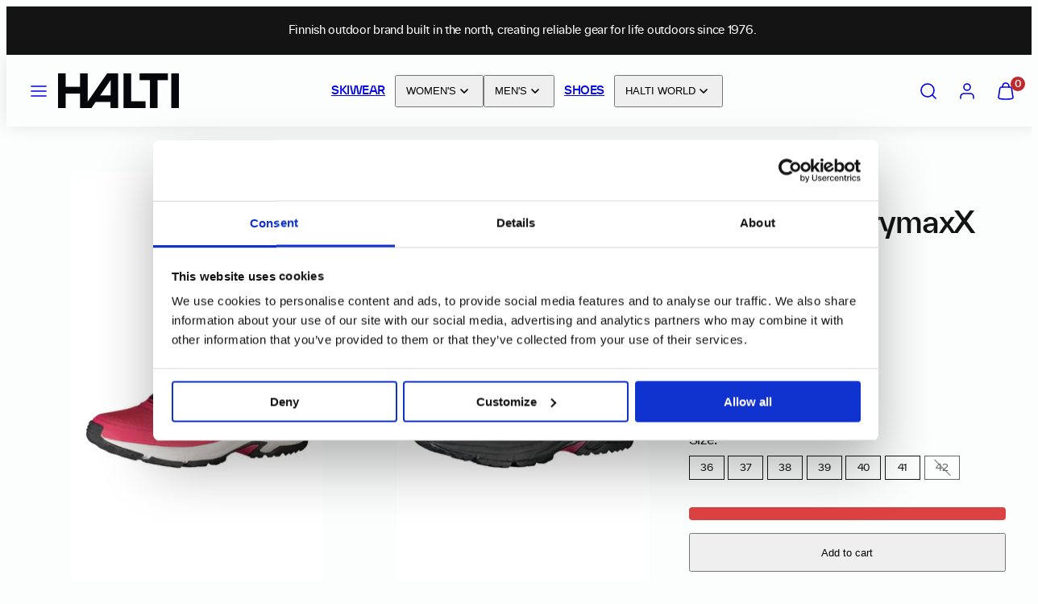

--- FILE ---
content_type: text/html; charset=utf-8
request_url: https://halti.com/products/fara-low-2-womens-drymaxx-outdoor-shoes?variant=43163069284483
body_size: 85072
content:
<!doctype html>
<html class="no-js template-product" lang="en">
  <head>
    <script type="application/vnd.locksmith+json" data-locksmith>{"version":"v245","locked":false,"initialized":true,"scope":"product","access_granted":true,"access_denied":false,"requires_customer":false,"manual_lock":false,"remote_lock":false,"has_timeout":false,"remote_rendered":null,"hide_resource":false,"hide_links_to_resource":false,"transparent":true,"locks":{"all":[],"opened":[]},"keys":[],"keys_signature":"ea8d601d0f9e5c248b27eb79d278a6722f421f06a41452bf78ad7241324e80cc","state":{"template":"product.shoes","theme":182424633717,"product":"fara-low-2-womens-drymaxx-outdoor-shoes","collection":null,"page":null,"blog":null,"article":null,"app":null},"now":1768448468,"path":"\/products\/fara-low-2-womens-drymaxx-outdoor-shoes","locale_root_url":"\/","canonical_url":"https:\/\/halti.com\/products\/fara-low-2-womens-drymaxx-outdoor-shoes","customer_id":null,"customer_id_signature":"ea8d601d0f9e5c248b27eb79d278a6722f421f06a41452bf78ad7241324e80cc","cart":null}</script><script data-locksmith>!function(){var require=undefined,reqwest=function(){function succeed(e){var t=protocolRe.exec(e.url);return t=t&&t[1]||context.location.protocol,httpsRe.test(t)?twoHundo.test(e.request.status):!!e.request.response}function handleReadyState(e,t,n){return function(){return e._aborted?n(e.request):e._timedOut?n(e.request,"Request is aborted: timeout"):void(e.request&&4==e.request[readyState]&&(e.request.onreadystatechange=noop,succeed(e)?t(e.request):n(e.request)))}}function setHeaders(e,t){var n,s=t.headers||{};s.Accept=s.Accept||defaultHeaders.accept[t.type]||defaultHeaders.accept["*"];var r="undefined"!=typeof FormData&&t.data instanceof FormData;for(n in!t.crossOrigin&&!s[requestedWith]&&(s[requestedWith]=defaultHeaders.requestedWith),!s[contentType]&&!r&&(s[contentType]=t.contentType||defaultHeaders.contentType),s)s.hasOwnProperty(n)&&"setRequestHeader"in e&&e.setRequestHeader(n,s[n])}function setCredentials(e,t){"undefined"!=typeof t.withCredentials&&"undefined"!=typeof e.withCredentials&&(e.withCredentials=!!t.withCredentials)}function generalCallback(e){lastValue=e}function urlappend(e,t){return e+(/[?]/.test(e)?"&":"?")+t}function handleJsonp(e,t,n,s){var r=uniqid++,a=e.jsonpCallback||"callback",o=e.jsonpCallbackName||reqwest.getcallbackPrefix(r),i=new RegExp("((^|[?]|&)"+a+")=([^&]+)"),l=s.match(i),c=doc.createElement("script"),u=0,d=-1!==navigator.userAgent.indexOf("MSIE 10.0");return l?"?"===l[3]?s=s.replace(i,"$1="+o):o=l[3]:s=urlappend(s,a+"="+o),context[o]=generalCallback,c.type="text/javascript",c.src=s,c.async=!0,"undefined"!=typeof c.onreadystatechange&&!d&&(c.htmlFor=c.id="_reqwest_"+r),c.onload=c.onreadystatechange=function(){if(c[readyState]&&"complete"!==c[readyState]&&"loaded"!==c[readyState]||u)return!1;c.onload=c.onreadystatechange=null,c.onclick&&c.onclick(),t(lastValue),lastValue=undefined,head.removeChild(c),u=1},head.appendChild(c),{abort:function(){c.onload=c.onreadystatechange=null,n({},"Request is aborted: timeout",{}),lastValue=undefined,head.removeChild(c),u=1}}}function getRequest(e,t){var n,s=this.o,r=(s.method||"GET").toUpperCase(),a="string"==typeof s?s:s.url,o=!1!==s.processData&&s.data&&"string"!=typeof s.data?reqwest.toQueryString(s.data):s.data||null,i=!1;return("jsonp"==s.type||"GET"==r)&&o&&(a=urlappend(a,o),o=null),"jsonp"==s.type?handleJsonp(s,e,t,a):((n=s.xhr&&s.xhr(s)||xhr(s)).open(r,a,!1!==s.async),setHeaders(n,s),setCredentials(n,s),context[xDomainRequest]&&n instanceof context[xDomainRequest]?(n.onload=e,n.onerror=t,n.onprogress=function(){},i=!0):n.onreadystatechange=handleReadyState(this,e,t),s.before&&s.before(n),i?setTimeout(function(){n.send(o)},200):n.send(o),n)}function Reqwest(e,t){this.o=e,this.fn=t,init.apply(this,arguments)}function setType(e){return null===e?undefined:e.match("json")?"json":e.match("javascript")?"js":e.match("text")?"html":e.match("xml")?"xml":void 0}function init(o,fn){function complete(e){for(o.timeout&&clearTimeout(self.timeout),self.timeout=null;0<self._completeHandlers.length;)self._completeHandlers.shift()(e)}function success(resp){var type=o.type||resp&&setType(resp.getResponseHeader("Content-Type"));resp="jsonp"!==type?self.request:resp;var filteredResponse=globalSetupOptions.dataFilter(resp.responseText,type),r=filteredResponse;try{resp.responseText=r}catch(e){}if(r)switch(type){case"json":try{resp=context.JSON?context.JSON.parse(r):eval("("+r+")")}catch(err){return error(resp,"Could not parse JSON in response",err)}break;case"js":resp=eval(r);break;case"html":resp=r;break;case"xml":resp=resp.responseXML&&resp.responseXML.parseError&&resp.responseXML.parseError.errorCode&&resp.responseXML.parseError.reason?null:resp.responseXML}for(self._responseArgs.resp=resp,self._fulfilled=!0,fn(resp),self._successHandler(resp);0<self._fulfillmentHandlers.length;)resp=self._fulfillmentHandlers.shift()(resp);complete(resp)}function timedOut(){self._timedOut=!0,self.request.abort()}function error(e,t,n){for(e=self.request,self._responseArgs.resp=e,self._responseArgs.msg=t,self._responseArgs.t=n,self._erred=!0;0<self._errorHandlers.length;)self._errorHandlers.shift()(e,t,n);complete(e)}this.url="string"==typeof o?o:o.url,this.timeout=null,this._fulfilled=!1,this._successHandler=function(){},this._fulfillmentHandlers=[],this._errorHandlers=[],this._completeHandlers=[],this._erred=!1,this._responseArgs={};var self=this;fn=fn||function(){},o.timeout&&(this.timeout=setTimeout(function(){timedOut()},o.timeout)),o.success&&(this._successHandler=function(){o.success.apply(o,arguments)}),o.error&&this._errorHandlers.push(function(){o.error.apply(o,arguments)}),o.complete&&this._completeHandlers.push(function(){o.complete.apply(o,arguments)}),this.request=getRequest.call(this,success,error)}function reqwest(e,t){return new Reqwest(e,t)}function normalize(e){return e?e.replace(/\r?\n/g,"\r\n"):""}function serial(e,t){var n,s,r,a,o=e.name,i=e.tagName.toLowerCase(),l=function(e){e&&!e.disabled&&t(o,normalize(e.attributes.value&&e.attributes.value.specified?e.value:e.text))};if(!e.disabled&&o)switch(i){case"input":/reset|button|image|file/i.test(e.type)||(n=/checkbox/i.test(e.type),s=/radio/i.test(e.type),r=e.value,(!n&&!s||e.checked)&&t(o,normalize(n&&""===r?"on":r)));break;case"textarea":t(o,normalize(e.value));break;case"select":if("select-one"===e.type.toLowerCase())l(0<=e.selectedIndex?e.options[e.selectedIndex]:null);else for(a=0;e.length&&a<e.length;a++)e.options[a].selected&&l(e.options[a])}}function eachFormElement(){var e,t,a=this,n=function(e,t){var n,s,r;for(n=0;n<t.length;n++)for(r=e[byTag](t[n]),s=0;s<r.length;s++)serial(r[s],a)};for(t=0;t<arguments.length;t++)e=arguments[t],/input|select|textarea/i.test(e.tagName)&&serial(e,a),n(e,["input","select","textarea"])}function serializeQueryString(){return reqwest.toQueryString(reqwest.serializeArray.apply(null,arguments))}function serializeHash(){var n={};return eachFormElement.apply(function(e,t){e in n?(n[e]&&!isArray(n[e])&&(n[e]=[n[e]]),n[e].push(t)):n[e]=t},arguments),n}function buildParams(e,t,n,s){var r,a,o,i=/\[\]$/;if(isArray(t))for(a=0;t&&a<t.length;a++)o=t[a],n||i.test(e)?s(e,o):buildParams(e+"["+("object"==typeof o?a:"")+"]",o,n,s);else if(t&&"[object Object]"===t.toString())for(r in t)buildParams(e+"["+r+"]",t[r],n,s);else s(e,t)}var context=this,XHR2;if("window"in context)var doc=document,byTag="getElementsByTagName",head=doc[byTag]("head")[0];else try{XHR2=require("xhr2")}catch(ex){throw new Error("Peer dependency `xhr2` required! Please npm install xhr2")}var httpsRe=/^http/,protocolRe=/(^\w+):\/\//,twoHundo=/^(20\d|1223)$/,readyState="readyState",contentType="Content-Type",requestedWith="X-Requested-With",uniqid=0,callbackPrefix="reqwest_"+ +new Date,lastValue,xmlHttpRequest="XMLHttpRequest",xDomainRequest="XDomainRequest",noop=function(){},isArray="function"==typeof Array.isArray?Array.isArray:function(e){return e instanceof Array},defaultHeaders={contentType:"application/x-www-form-urlencoded",requestedWith:xmlHttpRequest,accept:{"*":"text/javascript, text/html, application/xml, text/xml, */*",xml:"application/xml, text/xml",html:"text/html",text:"text/plain",json:"application/json, text/javascript",js:"application/javascript, text/javascript"}},xhr=function(e){if(!0!==e.crossOrigin)return context[xmlHttpRequest]?new XMLHttpRequest:XHR2?new XHR2:new ActiveXObject("Microsoft.XMLHTTP");var t=context[xmlHttpRequest]?new XMLHttpRequest:null;if(t&&"withCredentials"in t)return t;if(context[xDomainRequest])return new XDomainRequest;throw new Error("Browser does not support cross-origin requests")},globalSetupOptions={dataFilter:function(e){return e}};return Reqwest.prototype={abort:function(){this._aborted=!0,this.request.abort()},retry:function(){init.call(this,this.o,this.fn)},then:function(e,t){return e=e||function(){},t=t||function(){},this._fulfilled?this._responseArgs.resp=e(this._responseArgs.resp):this._erred?t(this._responseArgs.resp,this._responseArgs.msg,this._responseArgs.t):(this._fulfillmentHandlers.push(e),this._errorHandlers.push(t)),this},always:function(e){return this._fulfilled||this._erred?e(this._responseArgs.resp):this._completeHandlers.push(e),this},fail:function(e){return this._erred?e(this._responseArgs.resp,this._responseArgs.msg,this._responseArgs.t):this._errorHandlers.push(e),this},"catch":function(e){return this.fail(e)}},reqwest.serializeArray=function(){var n=[];return eachFormElement.apply(function(e,t){n.push({name:e,value:t})},arguments),n},reqwest.serialize=function(){if(0===arguments.length)return"";var e,t=Array.prototype.slice.call(arguments,0);return(e=t.pop())&&e.nodeType&&t.push(e)&&(e=null),e&&(e=e.type),("map"==e?serializeHash:"array"==e?reqwest.serializeArray:serializeQueryString).apply(null,t)},reqwest.toQueryString=function(e,t){var n,s,r=t||!1,a=[],o=encodeURIComponent,i=function(e,t){t="function"==typeof t?t():null==t?"":t,a[a.length]=o(e)+"="+o(t)};if(isArray(e))for(s=0;e&&s<e.length;s++)i(e[s].name,e[s].value);else for(n in e)e.hasOwnProperty(n)&&buildParams(n,e[n],r,i);return a.join("&").replace(/%20/g,"+")},reqwest.getcallbackPrefix=function(){return callbackPrefix},reqwest.compat=function(e,t){return e&&(e.type&&(e.method=e.type)&&delete e.type,e.dataType&&(e.type=e.dataType),e.jsonpCallback&&(e.jsonpCallbackName=e.jsonpCallback)&&delete e.jsonpCallback,e.jsonp&&(e.jsonpCallback=e.jsonp)),new Reqwest(e,t)},reqwest.ajaxSetup=function(e){for(var t in e=e||{})globalSetupOptions[t]=e[t]},reqwest}();
/*!
  * Reqwest! A general purpose XHR connection manager
  * license MIT (c) Dustin Diaz 2015
  * https://github.com/ded/reqwest
  */!function(){var o=window.Locksmith={},e=document.querySelector('script[type="application/vnd.locksmith+json"]'),n=e&&e.innerHTML;if(o.state={},o.util={},o.loading=!1,n)try{o.state=JSON.parse(n)}catch(u){}if(document.addEventListener&&document.querySelector){var s,r,a,t=[76,79,67,75,83,77,73,84,72,49,49],i=function(){r=t.slice(0)},l="style",c=function(e){e&&27!==e.keyCode&&"click"!==e.type||(document.removeEventListener("keydown",c),document.removeEventListener("click",c),s&&document.body.removeChild(s),s=null)};i(),document.addEventListener("keyup",function(e){if(e.keyCode===r[0]){if(clearTimeout(a),r.shift(),0<r.length)return void(a=setTimeout(i,1e3));i(),c(),(s=document.createElement("div"))[l].width="50%",s[l].maxWidth="1000px",s[l].height="85%",s[l].border="1px rgba(0, 0, 0, 0.2) solid",s[l].background="rgba(255, 255, 255, 0.99)",s[l].borderRadius="4px",s[l].position="fixed",s[l].top="50%",s[l].left="50%",s[l].transform="translateY(-50%) translateX(-50%)",s[l].boxShadow="0 2px 5px rgba(0, 0, 0, 0.3), 0 0 100vh 100vw rgba(0, 0, 0, 0.5)",s[l].zIndex="2147483645";var t=document.createElement("textarea");t.value=JSON.stringify(JSON.parse(n),null,2),t[l].border="none",t[l].display="block",t[l].boxSizing="border-box",t[l].width="100%",t[l].height="100%",t[l].background="transparent",t[l].padding="22px",t[l].fontFamily="monospace",t[l].fontSize="14px",t[l].color="#333",t[l].resize="none",t[l].outline="none",t.readOnly=!0,s.appendChild(t),document.body.appendChild(s),t.addEventListener("click",function(e){e.stopImmediatePropagation()}),t.select(),document.addEventListener("keydown",c),document.addEventListener("click",c)}})}o.isEmbedded=-1!==window.location.search.indexOf("_ab=0&_fd=0&_sc=1"),o.path=o.state.path||window.location.pathname,o.basePath=o.state.locale_root_url.concat("/apps/locksmith").replace(/^\/\//,"/"),o.reloading=!1,o.util.console=window.console||{log:function(){},error:function(){}},o.util.makeUrl=function(e,t){var n,s=o.basePath+e,r=[],a=o.cache();for(n in a)r.push(n+"="+encodeURIComponent(a[n]));for(n in t)r.push(n+"="+encodeURIComponent(t[n]));return o.state.customer_id&&(r.push("customer_id="+encodeURIComponent(o.state.customer_id)),r.push("customer_id_signature="+encodeURIComponent(o.state.customer_id_signature))),s+=(-1===s.indexOf("?")?"?":"&")+r.join("&")},o._initializeCallbacks=[],o.on=function(e,t){if("initialize"!==e)throw'Locksmith.on() currently only supports the "initialize" event';o._initializeCallbacks.push(t)},o.initializeSession=function(e){if(!o.isEmbedded){var t=!1,n=!0,s=!0;(e=e||{}).silent&&(s=n=!(t=!0)),o.ping({silent:t,spinner:n,reload:s,callback:function(){o._initializeCallbacks.forEach(function(e){e()})}})}},o.cache=function(e){var t={};try{var n=function r(e){return(document.cookie.match("(^|; )"+e+"=([^;]*)")||0)[2]};t=JSON.parse(decodeURIComponent(n("locksmith-params")||"{}"))}catch(u){}if(e){for(var s in e)t[s]=e[s];document.cookie="locksmith-params=; expires=Thu, 01 Jan 1970 00:00:00 GMT; path=/",document.cookie="locksmith-params="+encodeURIComponent(JSON.stringify(t))+"; path=/"}return t},o.cache.cart=o.state.cart,o.cache.cartLastSaved=null,o.params=o.cache(),o.util.reload=function(){o.reloading=!0;try{window.location.href=window.location.href.replace(/#.*/,"")}catch(u){o.util.console.error("Preferred reload method failed",u),window.location.reload()}},o.cache.saveCart=function(e){if(!o.cache.cart||o.cache.cart===o.cache.cartLastSaved)return e?e():null;var t=o.cache.cartLastSaved;o.cache.cartLastSaved=o.cache.cart,reqwest({url:"/cart/update.json",method:"post",type:"json",data:{attributes:{locksmith:o.cache.cart}},complete:e,error:function(e){if(o.cache.cartLastSaved=t,!o.reloading)throw e}})},o.util.spinnerHTML='<style>body{background:#FFF}@keyframes spin{from{transform:rotate(0deg)}to{transform:rotate(360deg)}}#loading{display:flex;width:100%;height:50vh;color:#777;align-items:center;justify-content:center}#loading .spinner{display:block;animation:spin 600ms linear infinite;position:relative;width:50px;height:50px}#loading .spinner-ring{stroke:currentColor;stroke-dasharray:100%;stroke-width:2px;stroke-linecap:round;fill:none}</style><div id="loading"><div class="spinner"><svg width="100%" height="100%"><svg preserveAspectRatio="xMinYMin"><circle class="spinner-ring" cx="50%" cy="50%" r="45%"></circle></svg></svg></div></div>',o.util.clobberBody=function(e){document.body.innerHTML=e},o.util.clobberDocument=function(e){e.responseText&&(e=e.responseText),document.documentElement&&document.removeChild(document.documentElement);var t=document.open("text/html","replace");t.writeln(e),t.close(),setTimeout(function(){var e=t.querySelector("[autofocus]");e&&e.focus()},100)},o.util.serializeForm=function(e){if(e&&"FORM"===e.nodeName){var t,n,s={};for(t=e.elements.length-1;0<=t;t-=1)if(""!==e.elements[t].name)switch(e.elements[t].nodeName){case"INPUT":switch(e.elements[t].type){default:case"text":case"hidden":case"password":case"button":case"reset":case"submit":s[e.elements[t].name]=e.elements[t].value;break;case"checkbox":case"radio":e.elements[t].checked&&(s[e.elements[t].name]=e.elements[t].value);break;case"file":}break;case"TEXTAREA":s[e.elements[t].name]=e.elements[t].value;break;case"SELECT":switch(e.elements[t].type){case"select-one":s[e.elements[t].name]=e.elements[t].value;break;case"select-multiple":for(n=e.elements[t].options.length-1;0<=n;n-=1)e.elements[t].options[n].selected&&(s[e.elements[t].name]=e.elements[t].options[n].value)}break;case"BUTTON":switch(e.elements[t].type){case"reset":case"submit":case"button":s[e.elements[t].name]=e.elements[t].value}}return s}},o.util.on=function(e,a,o,t){t=t||document;var i="locksmith-"+e+a,n=function(e){var t=e.target,n=e.target.parentElement,s=t.className.baseVal||t.className||"",r=n.className.baseVal||n.className||"";("string"==typeof s&&-1!==s.split(/\s+/).indexOf(a)||"string"==typeof r&&-1!==r.split(/\s+/).indexOf(a))&&!e[i]&&(e[i]=!0,o(e))};t.attachEvent?t.attachEvent(e,n):t.addEventListener(e,n,!1)},o.util.enableActions=function(e){o.util.on("click","locksmith-action",function(e){e.preventDefault();var t=e.target;t.dataset.confirmWith&&!confirm(t.dataset.confirmWith)||(t.disabled=!0,t.innerText=t.dataset.disableWith,o.post("/action",t.dataset.locksmithParams,{spinner:!1,type:"text",success:function(e){(e=JSON.parse(e.responseText)).message&&alert(e.message),o.util.reload()}}))},e)},o.util.inject=function(e,t){var n=["data","locksmith","append"];if(-1!==t.indexOf(n.join("-"))){var s=document.createElement("div");s.innerHTML=t,e.appendChild(s)}else e.innerHTML=t;var r,a,o=e.querySelectorAll("script");for(a=0;a<o.length;++a){r=o[a];var i=document.createElement("script");if(r.type&&(i.type=r.type),r.src)i.src=r.src;else{var l=document.createTextNode(r.innerHTML);i.appendChild(l)}e.appendChild(i)}var c=e.querySelector("[autofocus]");c&&c.focus()},o.post=function(e,t,n){!1!==(n=n||{}).spinner&&o.util.clobberBody(o.util.spinnerHTML);var s={};n.container===document?(s.layout=1,n.success=function(e){document.getElementById(n.container);o.util.clobberDocument(e)}):n.container&&(s.layout=0,n.success=function(e){var t=document.getElementById(n.container);o.util.inject(t,e),t.id===t.firstChild.id&&t.parentElement.replaceChild(t.firstChild,t)}),n.form_type&&(t.form_type=n.form_type),n.include_layout_classes!==undefined&&(t.include_layout_classes=n.include_layout_classes),n.lock_id!==undefined&&(t.lock_id=n.lock_id),o.loading=!0;var r=o.util.makeUrl(e,s);reqwest({url:r,method:"post",type:n.type||"html",data:t,complete:function(){o.loading=!1},error:function(e){if(!o.reloading)if("dashboard.weglot.com"!==window.location.host){if(!n.silent)throw alert("Something went wrong! Please refresh and try again."),e;console.error(e)}else console.error(e)},success:n.success||o.util.clobberDocument})},o.postResource=function(e,t){e.path=o.path,e.search=window.location.search,e.state=o.state,e.passcode&&(e.passcode=e.passcode.trim()),e.email&&(e.email=e.email.trim()),e.state.cart=o.cache.cart,e.locksmith_json=o.jsonTag,e.locksmith_json_signature=o.jsonTagSignature,o.post("/resource",e,t)},o.ping=function(e){if(!o.isEmbedded){e=e||{};var t=function(){e.reload?o.util.reload():"function"==typeof e.callback&&e.callback()};o.post("/ping",{path:o.path,search:window.location.search,state:o.state},{spinner:!!e.spinner,silent:"undefined"==typeof e.silent||e.silent,type:"text",success:function(e){(e=JSON.parse(e.responseText)).messages&&0<e.messages.length&&o.showMessages(e.messages),e.cart&&o.cache.cart!==e.cart?(o.cache.cart=e.cart,o.cache.saveCart(function(){t(),e.cart&&e.cart.match(/^.+:/)&&o.util.reload()})):t()}})}},o.timeoutMonitor=function(){var e=o.cache.cart;o.ping({callback:function(){e!==o.cache.cart||setTimeout(function(){o.timeoutMonitor()},6e4)}})},o.showMessages=function(e){var t=document.createElement("div");t.style.position="fixed",t.style.left=0,t.style.right=0,t.style.bottom="-50px",t.style.opacity=0,t.style.background="#191919",t.style.color="#ddd",t.style.transition="bottom 0.2s, opacity 0.2s",t.style.zIndex=999999,t.innerHTML="        <style>          .locksmith-ab .locksmith-b { display: none; }          .locksmith-ab.toggled .locksmith-b { display: flex; }          .locksmith-ab.toggled .locksmith-a { display: none; }          .locksmith-flex { display: flex; flex-wrap: wrap; justify-content: space-between; align-items: center; padding: 10px 20px; }          .locksmith-message + .locksmith-message { border-top: 1px #555 solid; }          .locksmith-message a { color: inherit; font-weight: bold; }          .locksmith-message a:hover { color: inherit; opacity: 0.8; }          a.locksmith-ab-toggle { font-weight: inherit; text-decoration: underline; }          .locksmith-text { flex-grow: 1; }          .locksmith-cta { flex-grow: 0; text-align: right; }          .locksmith-cta button { transform: scale(0.8); transform-origin: left; }          .locksmith-cta > * { display: block; }          .locksmith-cta > * + * { margin-top: 10px; }          .locksmith-message a.locksmith-close { flex-grow: 0; text-decoration: none; margin-left: 15px; font-size: 30px; font-family: monospace; display: block; padding: 2px 10px; }                    @media screen and (max-width: 600px) {            .locksmith-wide-only { display: none !important; }            .locksmith-flex { padding: 0 15px; }            .locksmith-flex > * { margin-top: 5px; margin-bottom: 5px; }            .locksmith-cta { text-align: left; }          }                    @media screen and (min-width: 601px) {            .locksmith-narrow-only { display: none !important; }          }        </style>      "+e.map(function(e){return'<div class="locksmith-message">'+e+"</div>"}).join(""),document.body.appendChild(t),document.body.style.position="relative",document.body.parentElement.style.paddingBottom=t.offsetHeight+"px",setTimeout(function(){t.style.bottom=0,t.style.opacity=1},50),o.util.on("click","locksmith-ab-toggle",function(e){e.preventDefault();for(var t=e.target.parentElement;-1===t.className.split(" ").indexOf("locksmith-ab");)t=t.parentElement;-1!==t.className.split(" ").indexOf("toggled")?t.className=t.className.replace("toggled",""):t.className=t.className+" toggled"}),o.util.enableActions(t)}}()}();</script>
      <script data-locksmith>Locksmith.cache.cart=null</script>

  <script data-locksmith>Locksmith.jsonTag="{\"version\":\"v245\",\"locked\":false,\"initialized\":true,\"scope\":\"product\",\"access_granted\":true,\"access_denied\":false,\"requires_customer\":false,\"manual_lock\":false,\"remote_lock\":false,\"has_timeout\":false,\"remote_rendered\":null,\"hide_resource\":false,\"hide_links_to_resource\":false,\"transparent\":true,\"locks\":{\"all\":[],\"opened\":[]},\"keys\":[],\"keys_signature\":\"ea8d601d0f9e5c248b27eb79d278a6722f421f06a41452bf78ad7241324e80cc\",\"state\":{\"template\":\"product.shoes\",\"theme\":182424633717,\"product\":\"fara-low-2-womens-drymaxx-outdoor-shoes\",\"collection\":null,\"page\":null,\"blog\":null,\"article\":null,\"app\":null},\"now\":1768448468,\"path\":\"\\\/products\\\/fara-low-2-womens-drymaxx-outdoor-shoes\",\"locale_root_url\":\"\\\/\",\"canonical_url\":\"https:\\\/\\\/halti.com\\\/products\\\/fara-low-2-womens-drymaxx-outdoor-shoes\",\"customer_id\":null,\"customer_id_signature\":\"ea8d601d0f9e5c248b27eb79d278a6722f421f06a41452bf78ad7241324e80cc\",\"cart\":null}";Locksmith.jsonTagSignature="a91223ce674edde98cb67eff820926aca0d637cc2e9e9df4274628eff843be54"</script>

    <meta charset="utf-8">
    <meta http-equiv="X-UA-Compatible" content="IE=edge">
    <meta name="viewport" content="width=device-width,initial-scale=1">

 <script data-cookieconsent="ignore">
    window.dataLayer = window.dataLayer || [];
    function gtag() {
        dataLayer.push(arguments);
    }
    gtag("consent", "default", {
        ad_personalization: "denied",
        ad_storage: "denied",
        ad_user_data: "denied",
        analytics_storage: "denied",
        functionality_storage: "denied",
        personalization_storage: "denied",
        security_storage: "granted",
        wait_for_update: 500,
    });
    gtag("set", "ads_data_redaction", true);
    gtag("set", "url_passthrough", true);
</script>  


<!-- Google Tag Manager -->
	<script>(function(w,d,s,l,i){w[l]=w[l]||[];w[l].push({'gtm.start':
		new Date().getTime(),event:'gtm.js'});var f=d.getElementsByTagName(s)[0],
		j=d.createElement(s),dl=l!='dataLayer'?'&l='+l:'';j.async=true;j.src=
		'https://www.googletagmanager.com/gtm.js?id='+i+dl;f.parentNode.insertBefore(j,f);
		})(window,document,'script','dataLayer','GTM-MWXZSXM');</script>
  <!-- End Google Tag Manager -->


<script id="Cookiebot" src="https://consent.cookiebot.com/uc.js" data-cbid="2bf3e99a-4cf4-413f-9032-eb2d0351ef82" data-blockingmode="auto" type="text/javascript"></script>     

<meta name="facebook-domain-verification" content="vmeyud2tih8twkypxyiyi9jcbuwlg9" />
    <title>Fara Low 2 DrymaxX Outdoor Shoe Women&#39;s &ndash; Halti Global Store</title>
    <link rel="preconnect" href="https://cdn.shopify.com" crossorigin>
    <link rel="preconnect" href="https://fonts.shopifycdn.com" crossorigin>
    
    <style data-shopify>
  
  
  
  
  

  /* Colors - Schemes */
  :root,
    .color-default {
      --color-foreground: #141414;
      --color-background: #fcfdfd;
      --color-button-foreground: #fcfdfd;
      --color-button-background: #c1292c;
      --color-outlines: #141414;
      --color-borders: #141414;
      --color-overlay: #141414;
      --color-overlay-rgb: 20 20 20;

      --color-card-foreground: #141414;
      --color-card-background: rgba(0,0,0,0);
      --gradient-card-background: #FFFFFF;
      --color-background-alt: #eaf1f1;
      }
  
    .color-alternative-1 {
      --color-foreground: #fcfdfd;
      --color-background: #fcfdfd;
      --color-button-foreground: #fcfdfd;
      --color-button-background: #c1292c;
      --color-outlines: #fcfdfd;
      --color-borders: #141414;
      --color-overlay: #141414;
      --color-overlay-rgb: 20 20 20;

      --color-card-foreground: #141414;
      --color-card-background: rgba(0,0,0,0);
      --gradient-card-background: #FFFFFF;
      --color-background-alt: #eaf1f1;
      }
  
    .color-alternative-2 {
      --color-foreground: #fcfdfd;
      --color-background: #141414;
      --color-button-foreground: #fcfdfd;
      --color-button-background: #c1292c;
      --color-outlines: #ffffff;
      --color-borders: #fcfdfd;
      --color-overlay: #141414;
      --color-overlay-rgb: 20 20 20;

      --color-card-foreground: #ffffff;
      --color-card-background: #141414;
      --gradient-card-background: #FFFFFF;
      --color-background-alt: #232323;
      }
  
    .color-overlay-scheme {
      --color-foreground: #fcfdfd;
      --color-background: #c1292c;
      --color-button-foreground: #fcfdfd;
      --color-button-background: #141414;
      --color-outlines: #fcfdfd;
      --color-borders: #1c1c1c;
      --color-overlay: #141414;
      --color-overlay-rgb: 20 20 20;

      --color-card-foreground: #141414;
      --color-card-background: rgba(0,0,0,0);
      --gradient-card-background: #FFFFFF;
      --color-background-alt: #d43538;
      }
  
    .color-scheme-3570ca5c-d379-4612-a162-1957d98627df {
      --color-foreground: #141414;
      --color-background: #fcfdfd;
      --color-button-foreground: #fcfdfd;
      --color-button-background: #c1292c;
      --color-outlines: #fcfdfd;
      --color-borders: #d6d6d6;
      --color-overlay: #fcfdfd;
      --color-overlay-rgb: 252 253 253;

      --color-card-foreground: #fcfdfd;
      --color-card-background: rgba(0,0,0,0);
      --gradient-card-background: #FFFFFF;
      --color-background-alt: #eaf1f1;
      }
  
    .color-scheme-7d33c31a-88c0-4e6c-a55e-656f4fd653ef {
      --color-foreground: #141414;
      --color-background: #fcfdfd;
      --color-button-foreground: #fcfdfd;
      --color-button-background: #141414;
      --color-outlines: #141414;
      --color-borders: #141414;
      --color-overlay: #141414;
      --color-overlay-rgb: 20 20 20;

      --color-card-foreground: #fcfdfd;
      --color-card-background: rgba(0,0,0,0);
      --gradient-card-background: #FFFFFF;
      --color-background-alt: #eaf1f1;
      }
  
    .color-scheme-bd4bf250-ef1a-4538-af3f-0ad122dba225 {
      --color-foreground: #141414;
      --color-background: #fcfdfd;
      --color-button-foreground: #fcfdfd;
      --color-button-background: #c1292c;
      --color-outlines: #141414;
      --color-borders: #141414;
      --color-overlay: #141414;
      --color-overlay-rgb: 20 20 20;

      --color-card-foreground: #141414;
      --color-card-background: rgba(0,0,0,0);
      --gradient-card-background: #FFFFFF;
      --color-background-alt: #eaf1f1;
      }
  
    .color-scheme-b986a915-c282-4f28-8300-093350415bcc {
      --color-foreground: #141414;
      --color-background: #eff0f0;
      --color-button-foreground: #fcfdfd;
      --color-button-background: #c1292c;
      --color-outlines: #141414;
      --color-borders: #141414;
      --color-overlay: #141414;
      --color-overlay-rgb: 20 20 20;

      --color-card-foreground: #141414;
      --color-card-background: rgba(0,0,0,0);
      --gradient-card-background: #FFFFFF;
      --color-background-alt: #dfe1e1;
      }
  
    .color-scheme-c3d78aaf-14f8-48f8-91cc-67eeb1e9cf24 {
      --color-foreground: #141414;
      --color-background: #fcfdfd;
      --color-button-foreground: #141414;
      --color-button-background: #ffffff;
      --color-outlines: #141414;
      --color-borders: #141414;
      --color-overlay: #141414;
      --color-overlay-rgb: 20 20 20;

      --color-card-foreground: #141414;
      --color-card-background: rgba(0,0,0,0);
      --gradient-card-background: #FFFFFF;
      --color-background-alt: #eaf1f1;
      }
  
    .color-scheme-a9af986e-7093-4961-aab1-e5c0e582fbca {
      --color-foreground: #c1292c;
      --color-background: #141414;
      --color-button-foreground: #fcfdfd;
      --color-button-background: #c1292c;
      --color-outlines: #141414;
      --color-borders: #141414;
      --color-overlay: #141414;
      --color-overlay-rgb: 20 20 20;

      --color-card-foreground: #141414;
      --color-card-background: rgba(0,0,0,0);
      --gradient-card-background: #FFFFFF;
      --color-background-alt: #232323;
      }
  
    .color-scheme-811f1661-1ac9-41f9-8a78-2f105340f37c {
      --color-foreground: #ffffff;
      --color-background: #008800;
      --color-button-foreground: #fcfdfd;
      --color-button-background: #ffffff;
      --color-outlines: #ffffff;
      --color-borders: #ffffff;
      --color-overlay: #141414;
      --color-overlay-rgb: 20 20 20;

      --color-card-foreground: #141414;
      --color-card-background: rgba(0,0,0,0);
      --gradient-card-background: #FFFFFF;
      --color-background-alt: #00a700;
      }
  
    .color-scheme-a4ceaee4-c326-4407-af83-a6e4e7c49aad {
      --color-foreground: #ffffff;
      --color-background: #da2669;
      --color-button-foreground: #ffffff;
      --color-button-background: #ffffff;
      --color-outlines: #ffffff;
      --color-borders: #ffffff;
      --color-overlay: #141414;
      --color-overlay-rgb: 20 20 20;

      --color-card-foreground: #141414;
      --color-card-background: rgba(0,0,0,0);
      --gradient-card-background: #FFFFFF;
      --color-background-alt: #de407b;
      }
  

  body, .color-default, .color-alternative-1, .color-alternative-2, .color-overlay-scheme, .color-scheme-3570ca5c-d379-4612-a162-1957d98627df, .color-scheme-7d33c31a-88c0-4e6c-a55e-656f4fd653ef, .color-scheme-bd4bf250-ef1a-4538-af3f-0ad122dba225, .color-scheme-b986a915-c282-4f28-8300-093350415bcc, .color-scheme-c3d78aaf-14f8-48f8-91cc-67eeb1e9cf24, .color-scheme-a9af986e-7093-4961-aab1-e5c0e582fbca, .color-scheme-811f1661-1ac9-41f9-8a78-2f105340f37c, .color-scheme-a4ceaee4-c326-4407-af83-a6e4e7c49aad {
    color: var(--color-foreground);
    background-color: var(--color-background);
  }

  :root {
    --ideal-width: 1440px;
    --container-inner-width: min(100vw - var(--container-margin)*2  , var(--ideal-width));

     /* Colors - Status indicator */
    --success: #31862D;
    --success-foreground: #FFFFFF;
    --error: #DD4242;
    --error-foreground: #FFFFFF;
    
    /* Colors - Special colors */--cart-dot-foreground: #fff;--cart-dot-background: #c1292c;
    --soldout: ;
    --placeholder-bg: rgba(233, 233, 233);
    --review-stars: #141414;


    /* Typography - Base/Body */
    --font-body-family: "SF Mono", Menlo, Consolas, Monaco, Liberation Mono, Lucida Console, monospace, Apple Color Emoji, Segoe UI Emoji, Segoe UI Symbol;
    --font-body-style: normal;
    --font-body-weight: 400;
    --font-body-line-height: 1.2;
    --font-body-letter-spacing: -0.02em;
    --font-body-text-transform: none;

    /* Typography - Heading/Titles */
    --font-heading-family: "SF Mono", Menlo, Consolas, Monaco, Liberation Mono, Lucida Console, monospace, Apple Color Emoji, Segoe UI Emoji, Segoe UI Symbol;
    --font-heading-style: normal;
    --font-heading-weight: 400;
    --font-heading-line-height: 1;
    --font-heading-letter-spacing: -0.03em;
    --font-heading-text-transform: none;
    
    /* Typography - Subheading/Subtitle */--font-subheader-family: var(--font-body-family);
    --font-subheader-style: var(--font-body-style);
    --font-subheader-weight: var(--font-body-weight);--font-subheader-text-transform: none;
    --font-subheader-line-height: ;
    --font-subheader-letter-spacing: -0.03em;
    
    /* Typography - Buttons */--font-button-family: var(--font-body-family);
    --font-button-style: var(--font-body-style);
    --font-button-weight: var(--font-body-weight);--font-button-text-transform: none;
    --font-button-size: 16px;
    --font-button-letter-spacing: 0.0em;
    
    /* Typography - Site header */--font-site-header-family: var(--font-heading-family);
    --font-site-header-style: var(--font-heading-style);
    --font-site-header-weight: var(--font-heading-weight);--font-site-header-text-transform: uppercase;
    --font-site-header-size: 14px;
    --font-site-header-letter-spacing: -0.03em;
    
    /* Typography - Navigation */--font-navigation-family: var(--font-body-family);
    --font-navigation-style: var(--font-body-style);
    --font-navigation-weight: var(--font-body-weight);--font-navigation-text-transform: none;
    
    --font-navigation-size: 14px;
    --font-navigation-line-height: 1.2;
    --font-navigation-letter-spacing: 0.0em;

    /* Badges */--font-badge-family: var(--font-body-family);
    --font-badge-style: var(--font-body-style);
    --font-badge-weight: var(--font-body-weight);--font-badge-text-transform: uppercase;
    
    --font-badge-size: 11px;
    --font-badge-letter-spacing: 0.2em;
    --badge-border-radius: 200px;

    /* Drawers */
    --drawers-overlay-alpha: 0.3;
    --drawers-overlay-blur: 4px;

    /* Modals */
    --modals-overlay-alpha: 0.3;
    --modals-overlay-blur: 4px;

    /* Cards */
    --card-border-radius: 0px;
    --card-body-padding: 24px;
    --card-media-padding: 24px;

    /* Aesthetics */
    --button-border-radius: 0px;
    --button-padding: 0.9em 2.6em;
    --button-round-padding: 0.9em;
    --modal-border-radius: 0px;
    --icon-stroke: 1.6;
    --icon-stroke-px: 1.6px;--br-img: 0px;/* Forms and inputs */
    --input-background: #FFFFFF;
    --input-foreground: #111111;
    --input-border-width: 0px;
    --input-border-color: #DDDDDD;
    --input-border-radius: 6px;
    --input-box-shadow: inset 2px 2px 8px rgba(0,0,0,.25);
    --input-letter-spacing: 0;

    /* Other */--css-icon-close: url("data:image/svg+xml,%3Csvg version='1.1' xmlns='http://www.w3.org/2000/svg' x='0px' y='0px' width='44px' height='44px' viewBox='0 0 44 44' %3E%3Cstyle type='text/css'%3E .line%7Bfill:none;stroke:%23141414;stroke-linecap:round;stroke-width:1.6;stroke-linejoin:round;%7D%0A%3C/style%3E%3Ccircle cx='22' cy='22' r='18' fill='%23fcfdfd' /%3E%3Cline class='line' x1='27' y1='17' x2='17' y2='27'/%3E%3Cline class='line' x1='17' y1='17' x2='27' y2='27'/%3E%3C/svg%3E");
    --css-icon-full-screen: url("data:image/svg+xml,%3Csvg version='1.1' xmlns='http://www.w3.org/2000/svg' x='0px' y='0px' width='44px' height='44px' viewBox='0 0 44 44' %3E%3Cstyle type='text/css'%3E .line%7Bfill:none;stroke:%23141414;stroke-linecap:round;stroke-width:1.6;stroke-linejoin:round;%7D%0A%3C/style%3E%3Ccircle cx='22' cy='22' r='18' fill='%23fcfdfd' /%3E%3Cpolyline class='line' points='15 20 15 15 20 15'/%3E %3Cpolyline class='line' points='24 15 29 15 29 20'/%3E %3Cpolyline class='line' points='29 24 29 29 24 29'/%3E %3Cpolyline class='line' points='20 29 15 29 15 24'/%3E %3Cline class='line' x1='15' y1='15' x2='19' y2='19'/%3E %3Cline class='line' x1='29' y1='15' x2='25' y2='19'/%3E %3Cline class='line' x1='29' y1='29' x2='25' y2='25'/%3E %3Cline class='line' x1='15' y1='29' x2='19' y2='25'/%3E%3C/svg%3E");
    --css-icon-zoom-in: url("data:image/svg+xml,%3Csvg version='1.1' xmlns='http://www.w3.org/2000/svg' x='0px' y='0px' width='44px' height='44px' viewBox='0 0 44 44' %3E%3Cstyle type='text/css'%3E .line%7Bfill:none;stroke:%23141414;stroke-linecap:round;stroke-width:1.6;stroke-linejoin:round;%7D%0A%3C/style%3E%3Ccircle cx='22' cy='22' r='18' fill='%23fcfdfd' /%3E%3Ccircle class='line' cx='21' cy='21' r='6'/%3E%3Cline class='line' x1='21' y1='19' x2='21' y2='23'/%3E%3Cline class='line' x1='19' y1='21' x2='23' y2='21'/%3E%3Cline class='line' x1='29.6' y1='29.6' x2='25.2' y2='25.2'/%3E%3C/svg%3E");
    --sticky-header-margin-top: 0;
  }

  html {font-size: 54.6875%;

    --gutter: 10px;
    --container-margin: 10px;
    --grid-gap: 10px;--max-col-width: 110px
  }

  @media only screen and (min-width: 768px) {
    html {font-size: 55.55555555555555%;
      --gutter: 10px;
      --container-margin: 40px;
    }
  }/* ---------- */
  /* TYPOGRAPHY */
  body     { --font-size: 1.6rem }
  h1,.h1   { --font-size: 3.2rem }
  h2,.h2   { --font-size: 2.6rem }
  h3,.h3   { --font-size: 2.2rem }
  h4,.h4   { --font-size: 2.0rem }
  h5,.h5   { --font-size: 1.8rem }
  h6,.h6   { --font-size: 1.6rem }
  .caption { --font-size: 1.2rem }

  body, .font-body {
    font-size: var(--font-size);
    font-family: var(--font-body-family);
    font-style: var(--font-body-style);
    font-weight: var(--font-body-weight);
    line-height: var(--font-body-line-height);
    letter-spacing: var(--font-body-letter-spacing); 
  }

  h1,h2,h3,h4,h5,h6,
  .h1,.h2,.h3,.h4,.h5,.h6 {
    font-size: var(--font-size);
    font-family: var(--font-heading-family);
    font-style: var(--font-heading-style);
    font-weight: var(--font-heading-weight);
    line-height: var(--font-heading-line-height);
    letter-spacing: var(--font-heading-letter-spacing);
    text-transform: var(--font-heading-text-transform);
    word-break: break-word;
  }

  @media only screen and (min-width: 768px) {
    body     { --font-size: 1.8rem }
    h1,.h1   { --font-size: 4.0rem }
    h2,.h2   { --font-size: 3.2rem }
    h3,.h3   { --font-size: 2.6rem }
    h4,.h4   { --font-size: 2.2rem }
    h5,.h5   { --font-size: 2.0rem }
    h6,.h6   { --font-size: 1.8rem }
    .caption { --font-size: 1.4rem }
  }

  /* Size modifiers */
  .size--nano, .rte.size--nano *              { font-size: calc(var(--font-size)*0.65) }
  .size--tiny, .rte.size--tiny *              { font-size: calc(var(--font-size)*0.75) }
  .size--small, .rte.size--small *            { font-size: calc(var(--font-size)*0.85) }
  .size--default, .rte.size--default *        { font-size: var(--font-size) }
  .size--large, .rte.size--large *            { font-size: calc(var(--font-size)*1.25) }
  .size--huge, .rte.size--huge *              { font-size: calc(var(--font-size)*1.50) }
  .size--gigantic, .rte.size--gigantic *      { font-size: calc(var(--font-size)*2.00) }
  .size--outrageous, .rte.size--outrageous *  { font-size: calc(var(--font-size)*3.00) }

  .btn.size--nano       { font-size: calc(var(--font-button-size)*0.65) !important }
  .btn.size--tiny       { font-size: calc(var(--font-button-size)*0.75) !important }
  .btn.size--small      { font-size: calc(var(--font-button-size)*0.85) !important }
  .btn.size--default    { font-size: var(--font-button-size) !important }
  .btn.size--large      { font-size: calc(var(--font-button-size)*1.25) !important }
  .btn.size--huge       { font-size: calc(var(--font-button-size)*1.50) !important }
  .btn.size--gigantic   { font-size: calc(var(--font-button-size)*2.00) !important }
  .btn.size--outrageous { font-size: calc(var(--font-button-size)*3.00) !important }

  @media only screen and (min-width: 768px) {
    .sm-size--nano, .rte.sm-size--nano *              { font-size: calc(var(--font-size)*0.65) }
    .sm-size--tiny, .rte.sm-size--tiny *              { font-size: calc(var(--font-size)*0.75) }
    .sm-size--small, .rte.sm-size--small *            { font-size: calc(var(--font-size)*0.85) }
    .sm-size--default, .rte.sm-size--default *        { font-size: var(--font-size) }
    .sm-size--large, .rte.sm-size--large *            { font-size: calc(var(--font-size)*1.25) }
    .sm-size--huge, .rte.sm-size--huge *              { font-size: calc(var(--font-size)*1.50) }
    .sm-size--gigantic, .rte.sm-size--gigantic *      { font-size: calc(var(--font-size)*2.00) }
    .sm-size--outrageous, .rte.sm-size--outrageous *  { font-size: calc(var(--font-size)*3.00) }

    .btn.sm-size--nano       { font-size: calc(var(--font-button-size)*0.65) !important }
    .btn.sm-size--tiny       { font-size: calc(var(--font-button-size)*0.75) !important }
    .btn.sm-size--small      { font-size: calc(var(--font-button-size)*0.85) !important }
    .btn.sm-size--default    { font-size: var(--font-button-size) !important }
    .btn.sm-size--large      { font-size: calc(var(--font-button-size)*1.25) !important }
    .btn.sm-size--huge       { font-size: calc(var(--font-button-size)*1.50) !important }
    .btn.sm-size--gigantic   { font-size: calc(var(--font-button-size)*2.00) !important }
    .btn.sm-size--outrageous { font-size: calc(var(--font-button-size)*3.00) !important }
  }

  /* Style modifiers */
  .style--subdued   { opacity: 0.65 }
  em, .style--italic { font-family: serif }

  .subheading {
    font-family: var(--font-subheader-family);
    font-weight: var(--font-subheader-weight);
    font-style: var(--font-subheader-style);
    letter-spacing: var(--font-subheader-letter-spacing);
    line-height:  var(--font-subheader-line-height);
    text-transform: var(--font-subheader-text-transform);
  }</style>

    <link href="//halti.com/cdn/shop/t/233/assets/accessibility.css?v=174631289041109211661759828086" rel="stylesheet" type="text/css" media="all" />
    <link href="//halti.com/cdn/shop/t/233/assets/reset.css?v=182623807648164772411759828086" rel="stylesheet" type="text/css" media="all" />
    <link href="//halti.com/cdn/shop/t/233/assets/critical.css?v=9311421696711845231759828086" rel="stylesheet" type="text/css" media="all" />
    <link href="//halti.com/cdn/shop/t/233/assets/template-product.css?v=86796697816649030391759841040" rel="stylesheet" type="text/css" media="all" />
    <link href="//halti.com/cdn/shop/t/233/assets/component-grid.css?v=54369401235350123931759828086" rel="stylesheet" type="text/css" media="all" />
    <link href="//halti.com/cdn/shop/t/233/assets/component-card.css?v=59787716955008834461759828086" rel="stylesheet" type="text/css" media="all" />
    <link href="//halti.com/cdn/shop/t/233/assets/component-gridy-slider.css?v=91166828753011608901759828086" rel="stylesheet" type="text/css" media="all" />
    <link href="//halti.com/cdn/shop/t/233/assets/component-rating.css?v=143386586800386319231759828086" rel="stylesheet" type="text/css" media="all" />
    
    
    <link rel="preload" as="style" fetchpriority="low" href="//halti.com/cdn/shop/t/233/assets/component-product-form.css?v=38589249987205320351759828086" onload="this.rel='stylesheet'">
    <link rel="preload" as="image" href="//halti.com/cdn/shop/products/0542621_B66_Halti_FaralowW_main.jpg?v=1753271292&width=800" media="(min-width: 768px)">
    
    <link rel="stylesheet" href="//halti.com/cdn/shop/t/233/assets/component-cart.css?v=80811717856036049611759828086" media="print" onload="this.media='all'">
    
    
    <noscript>
    <link href="//halti.com/cdn/shop/t/233/assets/component-product-form.css?v=38589249987205320351759828086" rel="stylesheet" type="text/css" media="all" />
    <link href="//halti.com/cdn/shop/t/233/assets/component-cart.css?v=80811717856036049611759828086" rel="stylesheet" type="text/css" media="all" />
    </noscript>

    
    <script type="text/javascript" src="//halti.com/cdn/shop/t/233/assets/global.js?v=147238210386274891971759828086" defer></script>
    <script type="text/javascript" data-loading="lazy" data-src="//halti.com/cdn/shop/t/233/assets/component-predictive-search.js?v=110552820500280890881759828086"></script>
    <script type="text/javascript" src="//halti.com/cdn/shop/t/233/assets/component-product-form.js?v=164407819112694413191759828086" defer></script>
    <script type="text/javascript" src="//halti.com/cdn/shop/t/233/assets/component-animations.js?v=106395632766080296651759828086" defer></script>

    <!-- jQuery 3.7.1 -->
    <script src="//halti.com/cdn/shop/t/233/assets/jquery-3.7.1.min.js?v=158417595810649192771759828086"></script>

    <!-- Custom styles and scripts-->
    <link href="//halti.com/cdn/shop/t/233/assets/theme-custom.css?v=140412800640012552831759828086" rel="stylesheet" type="text/css" media="all" />
    <script src="//halti.com/cdn/shop/t/233/assets/theme-custom.js?v=61855113121291442371759828086" type="text/javascript"></script>
    
    <script>window.performance && window.performance.mark && window.performance.mark('shopify.content_for_header.start');</script><meta name="google-site-verification" content="zYgd5n1D-g0sI6rIg37IL2r09M2DzgRk5tDz6SbCaV4">
<meta id="shopify-digital-wallet" name="shopify-digital-wallet" content="/7161970786/digital_wallets/dialog">
<meta name="shopify-checkout-api-token" content="5b9da9420d709aee2c346c88aeb25b55">
<link rel="alternate" type="application/json+oembed" href="https://halti.com/products/fara-low-2-womens-drymaxx-outdoor-shoes.oembed">
<script async="async" src="/checkouts/internal/preloads.js?locale=en-FI"></script>
<link rel="preconnect" href="https://shop.app" crossorigin="anonymous">
<script async="async" src="https://shop.app/checkouts/internal/preloads.js?locale=en-FI&shop_id=7161970786" crossorigin="anonymous"></script>
<script id="apple-pay-shop-capabilities" type="application/json">{"shopId":7161970786,"countryCode":"FI","currencyCode":"EUR","merchantCapabilities":["supports3DS"],"merchantId":"gid:\/\/shopify\/Shop\/7161970786","merchantName":"Halti Global Store","requiredBillingContactFields":["postalAddress","email","phone"],"requiredShippingContactFields":["postalAddress","email","phone"],"shippingType":"shipping","supportedNetworks":["visa","maestro","masterCard","amex"],"total":{"type":"pending","label":"Halti Global Store","amount":"1.00"},"shopifyPaymentsEnabled":true,"supportsSubscriptions":true}</script>
<script id="shopify-features" type="application/json">{"accessToken":"5b9da9420d709aee2c346c88aeb25b55","betas":["rich-media-storefront-analytics"],"domain":"halti.com","predictiveSearch":true,"shopId":7161970786,"locale":"en"}</script>
<script>var Shopify = Shopify || {};
Shopify.shop = "halti-global-store.myshopify.com";
Shopify.locale = "en";
Shopify.currency = {"active":"EUR","rate":"1.0"};
Shopify.country = "FI";
Shopify.theme = {"name":"MAIN THEME SYYSKUU - Fit Guide","id":182424633717,"schema_name":"Taiga","schema_version":"3.7.0","theme_store_id":1751,"role":"main"};
Shopify.theme.handle = "null";
Shopify.theme.style = {"id":null,"handle":null};
Shopify.cdnHost = "halti.com/cdn";
Shopify.routes = Shopify.routes || {};
Shopify.routes.root = "/";</script>
<script type="module">!function(o){(o.Shopify=o.Shopify||{}).modules=!0}(window);</script>
<script>!function(o){function n(){var o=[];function n(){o.push(Array.prototype.slice.apply(arguments))}return n.q=o,n}var t=o.Shopify=o.Shopify||{};t.loadFeatures=n(),t.autoloadFeatures=n()}(window);</script>
<script>
  window.ShopifyPay = window.ShopifyPay || {};
  window.ShopifyPay.apiHost = "shop.app\/pay";
  window.ShopifyPay.redirectState = null;
</script>
<script id="shop-js-analytics" type="application/json">{"pageType":"product"}</script>
<script defer="defer" async type="module" src="//halti.com/cdn/shopifycloud/shop-js/modules/v2/client.init-shop-cart-sync_IZsNAliE.en.esm.js"></script>
<script defer="defer" async type="module" src="//halti.com/cdn/shopifycloud/shop-js/modules/v2/chunk.common_0OUaOowp.esm.js"></script>
<script type="module">
  await import("//halti.com/cdn/shopifycloud/shop-js/modules/v2/client.init-shop-cart-sync_IZsNAliE.en.esm.js");
await import("//halti.com/cdn/shopifycloud/shop-js/modules/v2/chunk.common_0OUaOowp.esm.js");

  window.Shopify.SignInWithShop?.initShopCartSync?.({"fedCMEnabled":true,"windoidEnabled":true});

</script>
<script>
  window.Shopify = window.Shopify || {};
  if (!window.Shopify.featureAssets) window.Shopify.featureAssets = {};
  window.Shopify.featureAssets['shop-js'] = {"shop-cart-sync":["modules/v2/client.shop-cart-sync_DLOhI_0X.en.esm.js","modules/v2/chunk.common_0OUaOowp.esm.js"],"init-fed-cm":["modules/v2/client.init-fed-cm_C6YtU0w6.en.esm.js","modules/v2/chunk.common_0OUaOowp.esm.js"],"shop-button":["modules/v2/client.shop-button_BCMx7GTG.en.esm.js","modules/v2/chunk.common_0OUaOowp.esm.js"],"shop-cash-offers":["modules/v2/client.shop-cash-offers_BT26qb5j.en.esm.js","modules/v2/chunk.common_0OUaOowp.esm.js","modules/v2/chunk.modal_CGo_dVj3.esm.js"],"init-windoid":["modules/v2/client.init-windoid_B9PkRMql.en.esm.js","modules/v2/chunk.common_0OUaOowp.esm.js"],"init-shop-email-lookup-coordinator":["modules/v2/client.init-shop-email-lookup-coordinator_DZkqjsbU.en.esm.js","modules/v2/chunk.common_0OUaOowp.esm.js"],"shop-toast-manager":["modules/v2/client.shop-toast-manager_Di2EnuM7.en.esm.js","modules/v2/chunk.common_0OUaOowp.esm.js"],"shop-login-button":["modules/v2/client.shop-login-button_BtqW_SIO.en.esm.js","modules/v2/chunk.common_0OUaOowp.esm.js","modules/v2/chunk.modal_CGo_dVj3.esm.js"],"avatar":["modules/v2/client.avatar_BTnouDA3.en.esm.js"],"pay-button":["modules/v2/client.pay-button_CWa-C9R1.en.esm.js","modules/v2/chunk.common_0OUaOowp.esm.js"],"init-shop-cart-sync":["modules/v2/client.init-shop-cart-sync_IZsNAliE.en.esm.js","modules/v2/chunk.common_0OUaOowp.esm.js"],"init-customer-accounts":["modules/v2/client.init-customer-accounts_DenGwJTU.en.esm.js","modules/v2/client.shop-login-button_BtqW_SIO.en.esm.js","modules/v2/chunk.common_0OUaOowp.esm.js","modules/v2/chunk.modal_CGo_dVj3.esm.js"],"init-shop-for-new-customer-accounts":["modules/v2/client.init-shop-for-new-customer-accounts_JdHXxpS9.en.esm.js","modules/v2/client.shop-login-button_BtqW_SIO.en.esm.js","modules/v2/chunk.common_0OUaOowp.esm.js","modules/v2/chunk.modal_CGo_dVj3.esm.js"],"init-customer-accounts-sign-up":["modules/v2/client.init-customer-accounts-sign-up_D6__K_p8.en.esm.js","modules/v2/client.shop-login-button_BtqW_SIO.en.esm.js","modules/v2/chunk.common_0OUaOowp.esm.js","modules/v2/chunk.modal_CGo_dVj3.esm.js"],"checkout-modal":["modules/v2/client.checkout-modal_C_ZQDY6s.en.esm.js","modules/v2/chunk.common_0OUaOowp.esm.js","modules/v2/chunk.modal_CGo_dVj3.esm.js"],"shop-follow-button":["modules/v2/client.shop-follow-button_XetIsj8l.en.esm.js","modules/v2/chunk.common_0OUaOowp.esm.js","modules/v2/chunk.modal_CGo_dVj3.esm.js"],"lead-capture":["modules/v2/client.lead-capture_DvA72MRN.en.esm.js","modules/v2/chunk.common_0OUaOowp.esm.js","modules/v2/chunk.modal_CGo_dVj3.esm.js"],"shop-login":["modules/v2/client.shop-login_ClXNxyh6.en.esm.js","modules/v2/chunk.common_0OUaOowp.esm.js","modules/v2/chunk.modal_CGo_dVj3.esm.js"],"payment-terms":["modules/v2/client.payment-terms_CNlwjfZz.en.esm.js","modules/v2/chunk.common_0OUaOowp.esm.js","modules/v2/chunk.modal_CGo_dVj3.esm.js"]};
</script>
<script>(function() {
  var isLoaded = false;
  function asyncLoad() {
    if (isLoaded) return;
    isLoaded = true;
    var urls = ["https:\/\/d23dclunsivw3h.cloudfront.net\/redirect-app.js?shop=halti-global-store.myshopify.com","https:\/\/cdn.sizeme.com\/store\/sizeme.js?shop=halti-global-store.myshopify.com","https:\/\/cozycountryredirectiii.addons.business\/js\/eggbox\/3205\/script_79be21f378d674b5c2a6d443006daab7.js?v=1\u0026sign=79be21f378d674b5c2a6d443006daab7\u0026shop=halti-global-store.myshopify.com","https:\/\/cdn.obviyo.net\/dynamic\/loader\/prod\/mZ9OlTy1?shop=halti-global-store.myshopify.com","https:\/\/cdn.nfcube.com\/instafeed-620c45352e140611780c4c9a11658026.js?shop=halti-global-store.myshopify.com","https:\/\/s3.eu-west-1.amazonaws.com\/production-klarna-il-shopify-osm\/0b7fe7c4a98ef8166eeafee767bc667686567a25\/halti-global-store.myshopify.com-1764659221986.js?shop=halti-global-store.myshopify.com"];
    for (var i = 0; i < urls.length; i++) {
      var s = document.createElement('script');
      s.type = 'text/javascript';
      s.async = true;
      s.src = urls[i];
      var x = document.getElementsByTagName('script')[0];
      x.parentNode.insertBefore(s, x);
    }
  };
  if(window.attachEvent) {
    window.attachEvent('onload', asyncLoad);
  } else {
    window.addEventListener('load', asyncLoad, false);
  }
})();</script>
<script id="__st">var __st={"a":7161970786,"offset":7200,"reqid":"c64595e0-34b8-47a5-b4f6-50e162a252b7-1768448468","pageurl":"halti.com\/products\/fara-low-2-womens-drymaxx-outdoor-shoes?variant=43163069284483","u":"ff2eb7018f1b","p":"product","rtyp":"product","rid":5194038902915};</script>
<script>window.ShopifyPaypalV4VisibilityTracking = true;</script>
<script id="captcha-bootstrap">!function(){'use strict';const t='contact',e='account',n='new_comment',o=[[t,t],['blogs',n],['comments',n],[t,'customer']],c=[[e,'customer_login'],[e,'guest_login'],[e,'recover_customer_password'],[e,'create_customer']],r=t=>t.map((([t,e])=>`form[action*='/${t}']:not([data-nocaptcha='true']) input[name='form_type'][value='${e}']`)).join(','),a=t=>()=>t?[...document.querySelectorAll(t)].map((t=>t.form)):[];function s(){const t=[...o],e=r(t);return a(e)}const i='password',u='form_key',d=['recaptcha-v3-token','g-recaptcha-response','h-captcha-response',i],f=()=>{try{return window.sessionStorage}catch{return}},m='__shopify_v',_=t=>t.elements[u];function p(t,e,n=!1){try{const o=window.sessionStorage,c=JSON.parse(o.getItem(e)),{data:r}=function(t){const{data:e,action:n}=t;return t[m]||n?{data:e,action:n}:{data:t,action:n}}(c);for(const[e,n]of Object.entries(r))t.elements[e]&&(t.elements[e].value=n);n&&o.removeItem(e)}catch(o){console.error('form repopulation failed',{error:o})}}const l='form_type',E='cptcha';function T(t){t.dataset[E]=!0}const w=window,h=w.document,L='Shopify',v='ce_forms',y='captcha';let A=!1;((t,e)=>{const n=(g='f06e6c50-85a8-45c8-87d0-21a2b65856fe',I='https://cdn.shopify.com/shopifycloud/storefront-forms-hcaptcha/ce_storefront_forms_captcha_hcaptcha.v1.5.2.iife.js',D={infoText:'Protected by hCaptcha',privacyText:'Privacy',termsText:'Terms'},(t,e,n)=>{const o=w[L][v],c=o.bindForm;if(c)return c(t,g,e,D).then(n);var r;o.q.push([[t,g,e,D],n]),r=I,A||(h.body.append(Object.assign(h.createElement('script'),{id:'captcha-provider',async:!0,src:r})),A=!0)});var g,I,D;w[L]=w[L]||{},w[L][v]=w[L][v]||{},w[L][v].q=[],w[L][y]=w[L][y]||{},w[L][y].protect=function(t,e){n(t,void 0,e),T(t)},Object.freeze(w[L][y]),function(t,e,n,w,h,L){const[v,y,A,g]=function(t,e,n){const i=e?o:[],u=t?c:[],d=[...i,...u],f=r(d),m=r(i),_=r(d.filter((([t,e])=>n.includes(e))));return[a(f),a(m),a(_),s()]}(w,h,L),I=t=>{const e=t.target;return e instanceof HTMLFormElement?e:e&&e.form},D=t=>v().includes(t);t.addEventListener('submit',(t=>{const e=I(t);if(!e)return;const n=D(e)&&!e.dataset.hcaptchaBound&&!e.dataset.recaptchaBound,o=_(e),c=g().includes(e)&&(!o||!o.value);(n||c)&&t.preventDefault(),c&&!n&&(function(t){try{if(!f())return;!function(t){const e=f();if(!e)return;const n=_(t);if(!n)return;const o=n.value;o&&e.removeItem(o)}(t);const e=Array.from(Array(32),(()=>Math.random().toString(36)[2])).join('');!function(t,e){_(t)||t.append(Object.assign(document.createElement('input'),{type:'hidden',name:u})),t.elements[u].value=e}(t,e),function(t,e){const n=f();if(!n)return;const o=[...t.querySelectorAll(`input[type='${i}']`)].map((({name:t})=>t)),c=[...d,...o],r={};for(const[a,s]of new FormData(t).entries())c.includes(a)||(r[a]=s);n.setItem(e,JSON.stringify({[m]:1,action:t.action,data:r}))}(t,e)}catch(e){console.error('failed to persist form',e)}}(e),e.submit())}));const S=(t,e)=>{t&&!t.dataset[E]&&(n(t,e.some((e=>e===t))),T(t))};for(const o of['focusin','change'])t.addEventListener(o,(t=>{const e=I(t);D(e)&&S(e,y())}));const B=e.get('form_key'),M=e.get(l),P=B&&M;t.addEventListener('DOMContentLoaded',(()=>{const t=y();if(P)for(const e of t)e.elements[l].value===M&&p(e,B);[...new Set([...A(),...v().filter((t=>'true'===t.dataset.shopifyCaptcha))])].forEach((e=>S(e,t)))}))}(h,new URLSearchParams(w.location.search),n,t,e,['guest_login'])})(!0,!1)}();</script>
<script integrity="sha256-4kQ18oKyAcykRKYeNunJcIwy7WH5gtpwJnB7kiuLZ1E=" data-source-attribution="shopify.loadfeatures" defer="defer" src="//halti.com/cdn/shopifycloud/storefront/assets/storefront/load_feature-a0a9edcb.js" crossorigin="anonymous"></script>
<script crossorigin="anonymous" defer="defer" src="//halti.com/cdn/shopifycloud/storefront/assets/shopify_pay/storefront-65b4c6d7.js?v=20250812"></script>
<script data-source-attribution="shopify.dynamic_checkout.dynamic.init">var Shopify=Shopify||{};Shopify.PaymentButton=Shopify.PaymentButton||{isStorefrontPortableWallets:!0,init:function(){window.Shopify.PaymentButton.init=function(){};var t=document.createElement("script");t.src="https://halti.com/cdn/shopifycloud/portable-wallets/latest/portable-wallets.en.js",t.type="module",document.head.appendChild(t)}};
</script>
<script data-source-attribution="shopify.dynamic_checkout.buyer_consent">
  function portableWalletsHideBuyerConsent(e){var t=document.getElementById("shopify-buyer-consent"),n=document.getElementById("shopify-subscription-policy-button");t&&n&&(t.classList.add("hidden"),t.setAttribute("aria-hidden","true"),n.removeEventListener("click",e))}function portableWalletsShowBuyerConsent(e){var t=document.getElementById("shopify-buyer-consent"),n=document.getElementById("shopify-subscription-policy-button");t&&n&&(t.classList.remove("hidden"),t.removeAttribute("aria-hidden"),n.addEventListener("click",e))}window.Shopify?.PaymentButton&&(window.Shopify.PaymentButton.hideBuyerConsent=portableWalletsHideBuyerConsent,window.Shopify.PaymentButton.showBuyerConsent=portableWalletsShowBuyerConsent);
</script>
<script data-source-attribution="shopify.dynamic_checkout.cart.bootstrap">document.addEventListener("DOMContentLoaded",(function(){function t(){return document.querySelector("shopify-accelerated-checkout-cart, shopify-accelerated-checkout")}if(t())Shopify.PaymentButton.init();else{new MutationObserver((function(e,n){t()&&(Shopify.PaymentButton.init(),n.disconnect())})).observe(document.body,{childList:!0,subtree:!0})}}));
</script>
<link id="shopify-accelerated-checkout-styles" rel="stylesheet" media="screen" href="https://halti.com/cdn/shopifycloud/portable-wallets/latest/accelerated-checkout-backwards-compat.css" crossorigin="anonymous">
<style id="shopify-accelerated-checkout-cart">
        #shopify-buyer-consent {
  margin-top: 1em;
  display: inline-block;
  width: 100%;
}

#shopify-buyer-consent.hidden {
  display: none;
}

#shopify-subscription-policy-button {
  background: none;
  border: none;
  padding: 0;
  text-decoration: underline;
  font-size: inherit;
  cursor: pointer;
}

#shopify-subscription-policy-button::before {
  box-shadow: none;
}

      </style>

<script>window.performance && window.performance.mark && window.performance.mark('shopify.content_for_header.end');</script>

    <script>
function feedback() {
  const p = window.Shopify.customerPrivacy;
  console.log(`Tracking ${p.userCanBeTracked() ? "en" : "dis"}abled`);
}
window.Shopify.loadFeatures(
  [
    {
      name: "consent-tracking-api",
      version: "0.1",
    },
  ],
  function (error) {
    if (error) throw error;
    if ("Cookiebot" in window)
      window.Shopify.customerPrivacy.setTrackingConsent({
        "analytics": false,
        "marketing": false,
        "preferences": false,
        "sale_of_data": false,
      }, () => console.log("Awaiting consent")
    );
  }
);

window.addEventListener("CookiebotOnConsentReady", function () {
  const C = Cookiebot.consent,
      existConsentShopify = setInterval(function () {
        if (window.Shopify.customerPrivacy) {
          clearInterval(existConsentShopify);
          window.Shopify.customerPrivacy.setTrackingConsent({
            "analytics": C["statistics"],
            "marketing": C["marketing"],
            "preferences": C["preferences"],
            "sale_of_data": C["marketing"],
          }, () => console.log("Consent captured"))
        }
      }, 100);
});
</script>

    <meta name="description" content="Women&#39;s waterproof and lightweight walking shoes for various outdoor activities. These outdoor shoes are suitable for all-weather, year-round use. Moisture-wicking lining, together with the breathable, waterproof DrymaxX® membrane, keeps your feet dry even when the trails turn wet. The GripmaxX Antislip sole combines a grippy outsole with the good shock absorption of the Phylon midsole. Textile upper is made of recycled PET bottles.">
<link rel="canonical" href="https://halti.com/products/fara-low-2-womens-drymaxx-outdoor-shoes">    <meta property="og:site_name" content="Halti Global Store">
    <meta property="og:url" content="https://halti.com/products/fara-low-2-womens-drymaxx-outdoor-shoes"><meta property="og:title" content="Fara Low 2 DrymaxX Outdoor Shoe Women&#39;s">
<meta property="og:type" content="product">
<meta property="og:description" content="Women&#39;s waterproof and lightweight walking shoes for various outdoor activities. These outdoor shoes are suitable for all-weather, year-round use. Moisture-wicking lining, together with the breathable, waterproof DrymaxX® membrane, keeps your feet dry even when the trails turn wet. The GripmaxX Antislip sole combines a grippy outsole with the good shock absorption of the Phylon midsole. Textile upper is made of recycled PET bottles.">
<meta property="og:image" content="http://halti.com/cdn/shop/products/0542621_B66_Halti_FaralowW_main.jpg?v=1753271292">
<meta property="og:image:secure_url" content="https://halti.com/cdn/shop/products/0542621_B66_Halti_FaralowW_main.jpg?v=1753271292">
<meta property="og:image:width" content="1080">
    <meta property="og:image:height" content="1080">

    <meta property="og:price:amount" content="100,00">
<meta property="og:price:currency" content="EUR">
<meta name="twitter:card" content="summary_large_image"><meta name="twitter:title" content="Fara Low 2 DrymaxX Outdoor Shoe Women&#39;s">
<meta name="twitter:description" content="Women&#39;s waterproof and lightweight walking shoes for various outdoor activities. These outdoor shoes are suitable for all-weather, year-round use. Moisture-wicking lining, together with the breathable, waterproof DrymaxX® membrane, keeps your feet dry even when the trails turn wet. The GripmaxX Antislip sole combines a grippy outsole with the good shock absorption of the Phylon midsole. Textile upper is made of recycled PET bottles.">


    <script>
      document.documentElement.className = document.documentElement.className.replace('no-js', 'js');
    </script>

    <meta name="theme-color" content="">
    <link rel="shortcut icon" href="//halti.com/cdn/shop/files/halti_brandsymbol_black.png?crop=center&height=32&v=1739779378&width=32" type="image/png" />
    
  <!-- BEGIN app block: shopify://apps/tablepress-size-chart/blocks/tablepress-block-dev/0315ebd4-567b-4721-9e07-500c79914395 --><script>console.log('Script tag load tp')</script>
<script>
var TP_IDX_url = "https://app.identixweb.com/";
</script>


	
		<script type="text/javascript" async src="https://app.identixweb.com/tablepress/assets/js/tablepress.js"></script>
	


<!-- END app block --><!-- BEGIN app block: shopify://apps/microsoft-clarity/blocks/clarity_js/31c3d126-8116-4b4a-8ba1-baeda7c4aeea -->
<script type="text/javascript">
  (function (c, l, a, r, i, t, y) {
    c[a] = c[a] || function () { (c[a].q = c[a].q || []).push(arguments); };
    t = l.createElement(r); t.async = 1; t.src = "https://www.clarity.ms/tag/" + i + "?ref=shopify";
    y = l.getElementsByTagName(r)[0]; y.parentNode.insertBefore(t, y);

    c.Shopify.loadFeatures([{ name: "consent-tracking-api", version: "0.1" }], error => {
      if (error) {
        console.error("Error loading Shopify features:", error);
        return;
      }

      c[a]('consentv2', {
        ad_Storage: c.Shopify.customerPrivacy.marketingAllowed() ? "granted" : "denied",
        analytics_Storage: c.Shopify.customerPrivacy.analyticsProcessingAllowed() ? "granted" : "denied",
      });
    });

    l.addEventListener("visitorConsentCollected", function (e) {
      c[a]('consentv2', {
        ad_Storage: e.detail.marketingAllowed ? "granted" : "denied",
        analytics_Storage: e.detail.analyticsAllowed ? "granted" : "denied",
      });
    });
  })(window, document, "clarity", "script", "trilr3xl3k");
</script>



<!-- END app block --><!-- BEGIN app block: shopify://apps/obviyo-recommend-personalize/blocks/app-embed/585f633e-feea-4ad6-89c9-28b1d0de38a1 -->
<!-- BEGIN app snippet: hic-tag --><script>
  (function() {
    var __hic = window.__hic = {};
    __hic.version = '1.0.0';
    __hic.data = {};
    __hic.data.platform = 'shopify';
    __hic.data.embedded = true;
    __hic.data.siteId ="mZ9OlTy1";
    __hic.data.cu = "EUR";
    __hic.data.moneyFormat = "{{amount_with_comma_separator}} €";
    __hic.data.loc = "en";
    __hic.data.page = {};
    __hic.data.page.bc = [];

    

    
    
__hic.data.page.bc.push("Fara Low 2 DrymaxX Outdoor Shoe Women's");__hic.data.cart = {
        tt: 0.0,
        qt: 0,
        cu: "EUR",
        li: []
      };__hic.data.product = {
        id: 5194038902915,
        varid: 43163069284483,
        nm: "Fara Low 2 DrymaxX Outdoor Shoe Women's",
        url: "\/products\/fara-low-2-womens-drymaxx-outdoor-shoes",
        handle: "fara-low-2-womens-drymaxx-outdoor-shoes",
        available: true,
        img: "\/\/halti.com\/cdn\/shop\/products\/0542621_B66_Halti_FaralowW_main.jpg?v=1753271292",
        desc: "\u003ch2\u003eDescription\u003c\/h2\u003e\u003cp\u003eWomen's waterproof and lightweight walking shoes for various outdoor activities. These outdoor shoes are suitable for all-weather, year-round use. Moisture-wicking lining, together with the breathable, waterproof DrymaxX® membrane, keeps your feet dry even when the trails turn wet. The GripmaxX Antislip sole combines a grippy outsole with the good shock absorption of the Phylon midsole. Textile upper is made of recycled PET bottles.\u003c\/p\u003e\u003cp\u003eMain purpose of use: Hiking and Outdoors\u003c\/p\u003e\u003cul class=\"tabs\"\u003e\n\u003cli\u003e\u003ca class=\"active\" href=\"#tab1\"\u003eFeatures\u003c\/a\u003e\u003c\/li\u003e\n\u003cli\u003e\u003ca href=\"#tab2\"\u003eMaterials\u003c\/a\u003e\u003c\/li\u003e\n\u003cli\u003e\u003ca href=\"#tab3\"\u003eSize \u0026amp; Fit\u003c\/a\u003e\u003c\/li\u003e\n\u003cli\u003e\u003ca href=\"#tab4\"\u003eWash \u0026amp; Care\u003c\/a\u003e\u003c\/li\u003e\n\u003c\/ul\u003e\u003cul class=\"tabs-content\"\u003e\n\u003cli class=\"active\" id=\"tab1\"\u003e\u003cul\u003e\u003cli\u003eWaterproof DrymaxX® membrane Recycled softshell upper GripmaxX rubber outsole Shock-absorbing and lightweight Phylon midsole    Adjustable with laces Removable ergonomic insole\u003c\/li\u003e\u003c\/ul\u003e\u003c\/li\u003e\n\u003cli id=\"tab2\"\u003e\u003cul\u003e\n\u003cli\u003eMaterial 1: Recycled textile. Textile upper is made of recycled PET bottles, with synthetic reinforcements\u003cbr\u003e- Material content: 100% Polyester\u003c\/li\u003e\n\u003cli\u003eMaterial 2: Mesh. Moisture wicking textile lining with waterproof membrane\u003cbr\u003e- Material content: 100% Polyester\u003c\/li\u003e\n\u003cli\u003eMaterial 3: DrymaxX®. Waterproof and breathable membrane\u003cbr\u003e- Material content: 100% PU\u003c\/li\u003e\n\u003cli\u003eOutsole: Halti GripmaxX Antislip: Phylon midsole, rubber outsole\u003c\/li\u003e\n\u003cli\u003eFoot bed: Removable anatomical EVA\u003c\/li\u003e\n\u003cli\u003eTechnologies: DrymaxX®, Halti GripmaxX Antislip, Softshell, THINK ahead\u003c\/li\u003e\n\u003cli\u003eCertificates \u0026amp; Eco Labels: Recycled material\u003c\/li\u003e\n\u003c\/ul\u003e\u003c\/li\u003e\n\u003cli id=\"tab3\"\u003e\n\u003cul\u003e\n\u003cli\u003eAvailable sizes: 36, 37, 38, 39, 40, 41, 42\u003c\/li\u003e\n\u003cli\u003eWeight: 0,6 kg\u003c\/li\u003e\n\u003c\/ul\u003e\n\u003cp\u003eFootwear size guide can be found \u003ca title=\"footwear size chart, size table, size guide\" rel=\"noopener noreferrer\" href=\"https:\/\/www.halti.com\/pages\/footwear-size-guide\" target=\"_blank\"\u003eHERE.\u003c\/a\u003e\u003c\/p\u003e\n\u003c\/li\u003e\n\u003cli id=\"tab4\"\u003e\u003cul\u003e\n\u003cli\u003eNappa leather and PU laminated leather shoes can be cleaned with a damp sponge and mild soap. Wipe off any soap residue thoroughly. After washing, it is advisable to grease or plank the nappa leather with a suitable product to maintain softness. PU coated leather should not be waxed or treated with plank.\u003c\/li\u003e\n\u003cli\u003eIf the shoes get wet, or after wash, dry them at room temperature or in a low temperature dryer cabinet, max. 40° degrees. Never dry on a radiator or in a hot sauna. Good air conditioning is desirable. Paper can be used inside the shoe, to absorb moisture.\u003c\/li\u003e\n\u003cli\u003eProtect clean unused shoes with a suitable protective spray. First try in an inconspicuous spot to make sure that the material does not react to the spray. Follow instructions of the spray.\u003c\/li\u003e\n\u003cli\u003eAfter use, brush\/ wipe sand, mud and dust off the shoes, also from the inside. As the shoe dries, the dirt hardens and may break the surface material.\u003c\/li\u003e\n\u003c\/ul\u003e\u003c\/li\u003e\n\u003c\/ul\u003e",
        brand: "Halti",
        type: "Footwear",
        pr: 100.0,
        optNames: ["Color","Size"],
        opr: 100.0,
        cat: [],
        catIds: [],
        tags: [],
        images: ["\/\/halti.com\/cdn\/shop\/products\/0542621_B66_Halti_FaralowW_main.jpg?v=1753271292","\/\/halti.com\/cdn\/shop\/products\/0542621_P9963_Halti_FaraLowDXWshoe_main_bc9d5cdc-9707-49a4-b71a-205aae789fa8.jpg?v=1753271292","\/\/halti.com\/cdn\/shop\/products\/0542621_L21_Halti_FaralowW_main.jpg?v=1753271292","\/\/halti.com\/cdn\/shop\/products\/0542621_A37_Halti_Fara_202_20Low_20DX_20W_main.jpg?v=1753271292","\/\/halti.com\/cdn\/shop\/products\/0542621_A37_Halti_Fara_20Low_202_20W_back.jpg?v=1753271292","\/\/halti.com\/cdn\/shop\/products\/0542621_A37_Halti_Fara_20Low_202_20W_combined.jpg?v=1753271292","\/\/halti.com\/cdn\/shop\/products\/0542621_A37_Halti_Fara_202_20Low_20DX_20W_Back.jpg?v=1753271292","\/\/halti.com\/cdn\/shop\/files\/halti-fara-mid-w-shoes-800x800-6.jpg?v=1753271292","\/\/halti.com\/cdn\/shop\/files\/halti-fara-mid-w-shoes-800x800-9.jpg?v=1753271292","\/\/halti.com\/cdn\/shop\/products\/0542621_Halti_Fara_Naisten_Kengat_mood_11_13171f94-0a84-497e-9a0b-e190dc81bb81.jpg?v=1723621794","\/\/halti.com\/cdn\/shop\/products\/0542621_Halti_Fara_Low_Naisten_Kengat_mood_10_949e5b4f-a1ff-4263-97bf-b00baea59334.jpg?v=1723621794"],
        variants: [{"id":43163069055107,"title":"B66 Vivacious Pink \/ 36","option1":"B66 Vivacious Pink","option2":"36","option3":null,"sku":"054-2621","requires_shipping":true,"taxable":true,"featured_image":{"id":38753555251331,"product_id":5194038902915,"position":1,"created_at":"2023-03-01T11:19:05+02:00","updated_at":"2025-07-23T14:48:12+03:00","alt":"Halti Fara Low 2 DrymaxX womens outdoor shoe in pink, with red laces, GripmaxX sole, and black heel pull tab.","width":1080,"height":1080,"src":"\/\/halti.com\/cdn\/shop\/products\/0542621_B66_Halti_FaralowW_main.jpg?v=1753271292","variant_ids":[43163069055107,43163069087875,43163069120643,43163069153411,43163069186179,43163069218947,43163069251715]},"available":true,"name":"Fara Low 2 DrymaxX Outdoor Shoe Women's - B66 Vivacious Pink \/ 36","public_title":"B66 Vivacious Pink \/ 36","options":["B66 Vivacious Pink","36"],"price":10000,"weight":600,"compare_at_price":10000,"inventory_management":"shopify","barcode":"6438519297392","featured_media":{"alt":"Halti Fara Low 2 DrymaxX womens outdoor shoe in pink, with red laces, GripmaxX sole, and black heel pull tab.","id":31365176000643,"position":1,"preview_image":{"aspect_ratio":1.0,"height":1080,"width":1080,"src":"\/\/halti.com\/cdn\/shop\/products\/0542621_B66_Halti_FaralowW_main.jpg?v=1753271292"}},"requires_selling_plan":false,"selling_plan_allocations":[],"quantity_rule":{"min":1,"max":null,"increment":1}},{"id":43163069087875,"title":"B66 Vivacious Pink \/ 37","option1":"B66 Vivacious Pink","option2":"37","option3":null,"sku":"054-2621","requires_shipping":true,"taxable":true,"featured_image":{"id":38753555251331,"product_id":5194038902915,"position":1,"created_at":"2023-03-01T11:19:05+02:00","updated_at":"2025-07-23T14:48:12+03:00","alt":"Halti Fara Low 2 DrymaxX womens outdoor shoe in pink, with red laces, GripmaxX sole, and black heel pull tab.","width":1080,"height":1080,"src":"\/\/halti.com\/cdn\/shop\/products\/0542621_B66_Halti_FaralowW_main.jpg?v=1753271292","variant_ids":[43163069055107,43163069087875,43163069120643,43163069153411,43163069186179,43163069218947,43163069251715]},"available":true,"name":"Fara Low 2 DrymaxX Outdoor Shoe Women's - B66 Vivacious Pink \/ 37","public_title":"B66 Vivacious Pink \/ 37","options":["B66 Vivacious Pink","37"],"price":10000,"weight":600,"compare_at_price":10000,"inventory_management":"shopify","barcode":"6438519297408","featured_media":{"alt":"Halti Fara Low 2 DrymaxX womens outdoor shoe in pink, with red laces, GripmaxX sole, and black heel pull tab.","id":31365176000643,"position":1,"preview_image":{"aspect_ratio":1.0,"height":1080,"width":1080,"src":"\/\/halti.com\/cdn\/shop\/products\/0542621_B66_Halti_FaralowW_main.jpg?v=1753271292"}},"requires_selling_plan":false,"selling_plan_allocations":[],"quantity_rule":{"min":1,"max":null,"increment":1}},{"id":43163069120643,"title":"B66 Vivacious Pink \/ 38","option1":"B66 Vivacious Pink","option2":"38","option3":null,"sku":"054-2621","requires_shipping":true,"taxable":true,"featured_image":{"id":38753555251331,"product_id":5194038902915,"position":1,"created_at":"2023-03-01T11:19:05+02:00","updated_at":"2025-07-23T14:48:12+03:00","alt":"Halti Fara Low 2 DrymaxX womens outdoor shoe in pink, with red laces, GripmaxX sole, and black heel pull tab.","width":1080,"height":1080,"src":"\/\/halti.com\/cdn\/shop\/products\/0542621_B66_Halti_FaralowW_main.jpg?v=1753271292","variant_ids":[43163069055107,43163069087875,43163069120643,43163069153411,43163069186179,43163069218947,43163069251715]},"available":true,"name":"Fara Low 2 DrymaxX Outdoor Shoe Women's - B66 Vivacious Pink \/ 38","public_title":"B66 Vivacious Pink \/ 38","options":["B66 Vivacious Pink","38"],"price":10000,"weight":600,"compare_at_price":10000,"inventory_management":"shopify","barcode":"6438519297415","featured_media":{"alt":"Halti Fara Low 2 DrymaxX womens outdoor shoe in pink, with red laces, GripmaxX sole, and black heel pull tab.","id":31365176000643,"position":1,"preview_image":{"aspect_ratio":1.0,"height":1080,"width":1080,"src":"\/\/halti.com\/cdn\/shop\/products\/0542621_B66_Halti_FaralowW_main.jpg?v=1753271292"}},"requires_selling_plan":false,"selling_plan_allocations":[],"quantity_rule":{"min":1,"max":null,"increment":1}},{"id":43163069153411,"title":"B66 Vivacious Pink \/ 39","option1":"B66 Vivacious Pink","option2":"39","option3":null,"sku":"054-2621","requires_shipping":true,"taxable":true,"featured_image":{"id":38753555251331,"product_id":5194038902915,"position":1,"created_at":"2023-03-01T11:19:05+02:00","updated_at":"2025-07-23T14:48:12+03:00","alt":"Halti Fara Low 2 DrymaxX womens outdoor shoe in pink, with red laces, GripmaxX sole, and black heel pull tab.","width":1080,"height":1080,"src":"\/\/halti.com\/cdn\/shop\/products\/0542621_B66_Halti_FaralowW_main.jpg?v=1753271292","variant_ids":[43163069055107,43163069087875,43163069120643,43163069153411,43163069186179,43163069218947,43163069251715]},"available":true,"name":"Fara Low 2 DrymaxX Outdoor Shoe Women's - B66 Vivacious Pink \/ 39","public_title":"B66 Vivacious Pink \/ 39","options":["B66 Vivacious Pink","39"],"price":10000,"weight":600,"compare_at_price":10000,"inventory_management":"shopify","barcode":"6438519297422","featured_media":{"alt":"Halti Fara Low 2 DrymaxX womens outdoor shoe in pink, with red laces, GripmaxX sole, and black heel pull tab.","id":31365176000643,"position":1,"preview_image":{"aspect_ratio":1.0,"height":1080,"width":1080,"src":"\/\/halti.com\/cdn\/shop\/products\/0542621_B66_Halti_FaralowW_main.jpg?v=1753271292"}},"requires_selling_plan":false,"selling_plan_allocations":[],"quantity_rule":{"min":1,"max":null,"increment":1}},{"id":43163069186179,"title":"B66 Vivacious Pink \/ 40","option1":"B66 Vivacious Pink","option2":"40","option3":null,"sku":"054-2621","requires_shipping":true,"taxable":true,"featured_image":{"id":38753555251331,"product_id":5194038902915,"position":1,"created_at":"2023-03-01T11:19:05+02:00","updated_at":"2025-07-23T14:48:12+03:00","alt":"Halti Fara Low 2 DrymaxX womens outdoor shoe in pink, with red laces, GripmaxX sole, and black heel pull tab.","width":1080,"height":1080,"src":"\/\/halti.com\/cdn\/shop\/products\/0542621_B66_Halti_FaralowW_main.jpg?v=1753271292","variant_ids":[43163069055107,43163069087875,43163069120643,43163069153411,43163069186179,43163069218947,43163069251715]},"available":true,"name":"Fara Low 2 DrymaxX Outdoor Shoe Women's - B66 Vivacious Pink \/ 40","public_title":"B66 Vivacious Pink \/ 40","options":["B66 Vivacious Pink","40"],"price":10000,"weight":600,"compare_at_price":10000,"inventory_management":"shopify","barcode":"6438519297439","featured_media":{"alt":"Halti Fara Low 2 DrymaxX womens outdoor shoe in pink, with red laces, GripmaxX sole, and black heel pull tab.","id":31365176000643,"position":1,"preview_image":{"aspect_ratio":1.0,"height":1080,"width":1080,"src":"\/\/halti.com\/cdn\/shop\/products\/0542621_B66_Halti_FaralowW_main.jpg?v=1753271292"}},"requires_selling_plan":false,"selling_plan_allocations":[],"quantity_rule":{"min":1,"max":null,"increment":1}},{"id":43163069218947,"title":"B66 Vivacious Pink \/ 41","option1":"B66 Vivacious Pink","option2":"41","option3":null,"sku":"054-2621","requires_shipping":true,"taxable":true,"featured_image":{"id":38753555251331,"product_id":5194038902915,"position":1,"created_at":"2023-03-01T11:19:05+02:00","updated_at":"2025-07-23T14:48:12+03:00","alt":"Halti Fara Low 2 DrymaxX womens outdoor shoe in pink, with red laces, GripmaxX sole, and black heel pull tab.","width":1080,"height":1080,"src":"\/\/halti.com\/cdn\/shop\/products\/0542621_B66_Halti_FaralowW_main.jpg?v=1753271292","variant_ids":[43163069055107,43163069087875,43163069120643,43163069153411,43163069186179,43163069218947,43163069251715]},"available":true,"name":"Fara Low 2 DrymaxX Outdoor Shoe Women's - B66 Vivacious Pink \/ 41","public_title":"B66 Vivacious Pink \/ 41","options":["B66 Vivacious Pink","41"],"price":10000,"weight":600,"compare_at_price":10000,"inventory_management":"shopify","barcode":"6438519297446","featured_media":{"alt":"Halti Fara Low 2 DrymaxX womens outdoor shoe in pink, with red laces, GripmaxX sole, and black heel pull tab.","id":31365176000643,"position":1,"preview_image":{"aspect_ratio":1.0,"height":1080,"width":1080,"src":"\/\/halti.com\/cdn\/shop\/products\/0542621_B66_Halti_FaralowW_main.jpg?v=1753271292"}},"requires_selling_plan":false,"selling_plan_allocations":[],"quantity_rule":{"min":1,"max":null,"increment":1}},{"id":43163069251715,"title":"B66 Vivacious Pink \/ 42","option1":"B66 Vivacious Pink","option2":"42","option3":null,"sku":"054-2621","requires_shipping":true,"taxable":true,"featured_image":{"id":38753555251331,"product_id":5194038902915,"position":1,"created_at":"2023-03-01T11:19:05+02:00","updated_at":"2025-07-23T14:48:12+03:00","alt":"Halti Fara Low 2 DrymaxX womens outdoor shoe in pink, with red laces, GripmaxX sole, and black heel pull tab.","width":1080,"height":1080,"src":"\/\/halti.com\/cdn\/shop\/products\/0542621_B66_Halti_FaralowW_main.jpg?v=1753271292","variant_ids":[43163069055107,43163069087875,43163069120643,43163069153411,43163069186179,43163069218947,43163069251715]},"available":false,"name":"Fara Low 2 DrymaxX Outdoor Shoe Women's - B66 Vivacious Pink \/ 42","public_title":"B66 Vivacious Pink \/ 42","options":["B66 Vivacious Pink","42"],"price":10000,"weight":600,"compare_at_price":10000,"inventory_management":"shopify","barcode":"6438519297453","featured_media":{"alt":"Halti Fara Low 2 DrymaxX womens outdoor shoe in pink, with red laces, GripmaxX sole, and black heel pull tab.","id":31365176000643,"position":1,"preview_image":{"aspect_ratio":1.0,"height":1080,"width":1080,"src":"\/\/halti.com\/cdn\/shop\/products\/0542621_B66_Halti_FaralowW_main.jpg?v=1753271292"}},"requires_selling_plan":false,"selling_plan_allocations":[],"quantity_rule":{"min":1,"max":null,"increment":1}},{"id":39637269348483,"title":"P9963 Black\/Teaberry \/ 36","option1":"P9963 Black\/Teaberry","option2":"36","option3":null,"sku":"054-2621","requires_shipping":true,"taxable":true,"featured_image":{"id":38753554825347,"product_id":5194038902915,"position":2,"created_at":"2023-03-01T11:19:05+02:00","updated_at":"2025-07-23T14:48:12+03:00","alt":"Halti Fara Low Naisten Kengät - Musta","width":1080,"height":1080,"src":"\/\/halti.com\/cdn\/shop\/products\/0542621_P9963_Halti_FaraLowDXWshoe_main_bc9d5cdc-9707-49a4-b71a-205aae789fa8.jpg?v=1753271292","variant_ids":[39637269348483,39637269381251,39637269414019,39637269446787,39637269479555,39637269512323,39637269545091]},"available":true,"name":"Fara Low 2 DrymaxX Outdoor Shoe Women's - P9963 Black\/Teaberry \/ 36","public_title":"P9963 Black\/Teaberry \/ 36","options":["P9963 Black\/Teaberry","36"],"price":10000,"weight":600,"compare_at_price":10000,"inventory_management":"shopify","barcode":"6438361976483","featured_media":{"alt":"Halti Fara Low Naisten Kengät - Musta","id":31365175574659,"position":2,"preview_image":{"aspect_ratio":1.0,"height":1080,"width":1080,"src":"\/\/halti.com\/cdn\/shop\/products\/0542621_P9963_Halti_FaraLowDXWshoe_main_bc9d5cdc-9707-49a4-b71a-205aae789fa8.jpg?v=1753271292"}},"requires_selling_plan":false,"selling_plan_allocations":[],"quantity_rule":{"min":1,"max":null,"increment":1}},{"id":39637269381251,"title":"P9963 Black\/Teaberry \/ 37","option1":"P9963 Black\/Teaberry","option2":"37","option3":null,"sku":"054-2621","requires_shipping":true,"taxable":true,"featured_image":{"id":38753554825347,"product_id":5194038902915,"position":2,"created_at":"2023-03-01T11:19:05+02:00","updated_at":"2025-07-23T14:48:12+03:00","alt":"Halti Fara Low Naisten Kengät - Musta","width":1080,"height":1080,"src":"\/\/halti.com\/cdn\/shop\/products\/0542621_P9963_Halti_FaraLowDXWshoe_main_bc9d5cdc-9707-49a4-b71a-205aae789fa8.jpg?v=1753271292","variant_ids":[39637269348483,39637269381251,39637269414019,39637269446787,39637269479555,39637269512323,39637269545091]},"available":true,"name":"Fara Low 2 DrymaxX Outdoor Shoe Women's - P9963 Black\/Teaberry \/ 37","public_title":"P9963 Black\/Teaberry \/ 37","options":["P9963 Black\/Teaberry","37"],"price":10000,"weight":600,"compare_at_price":10000,"inventory_management":"shopify","barcode":"6438361976490","featured_media":{"alt":"Halti Fara Low Naisten Kengät - Musta","id":31365175574659,"position":2,"preview_image":{"aspect_ratio":1.0,"height":1080,"width":1080,"src":"\/\/halti.com\/cdn\/shop\/products\/0542621_P9963_Halti_FaraLowDXWshoe_main_bc9d5cdc-9707-49a4-b71a-205aae789fa8.jpg?v=1753271292"}},"requires_selling_plan":false,"selling_plan_allocations":[],"quantity_rule":{"min":1,"max":null,"increment":1}},{"id":39637269414019,"title":"P9963 Black\/Teaberry \/ 38","option1":"P9963 Black\/Teaberry","option2":"38","option3":null,"sku":"054-2621","requires_shipping":true,"taxable":true,"featured_image":{"id":38753554825347,"product_id":5194038902915,"position":2,"created_at":"2023-03-01T11:19:05+02:00","updated_at":"2025-07-23T14:48:12+03:00","alt":"Halti Fara Low Naisten Kengät - Musta","width":1080,"height":1080,"src":"\/\/halti.com\/cdn\/shop\/products\/0542621_P9963_Halti_FaraLowDXWshoe_main_bc9d5cdc-9707-49a4-b71a-205aae789fa8.jpg?v=1753271292","variant_ids":[39637269348483,39637269381251,39637269414019,39637269446787,39637269479555,39637269512323,39637269545091]},"available":true,"name":"Fara Low 2 DrymaxX Outdoor Shoe Women's - P9963 Black\/Teaberry \/ 38","public_title":"P9963 Black\/Teaberry \/ 38","options":["P9963 Black\/Teaberry","38"],"price":10000,"weight":600,"compare_at_price":10000,"inventory_management":"shopify","barcode":"6438361976506","featured_media":{"alt":"Halti Fara Low Naisten Kengät - Musta","id":31365175574659,"position":2,"preview_image":{"aspect_ratio":1.0,"height":1080,"width":1080,"src":"\/\/halti.com\/cdn\/shop\/products\/0542621_P9963_Halti_FaraLowDXWshoe_main_bc9d5cdc-9707-49a4-b71a-205aae789fa8.jpg?v=1753271292"}},"requires_selling_plan":false,"selling_plan_allocations":[],"quantity_rule":{"min":1,"max":null,"increment":1}},{"id":39637269446787,"title":"P9963 Black\/Teaberry \/ 39","option1":"P9963 Black\/Teaberry","option2":"39","option3":null,"sku":"054-2621","requires_shipping":true,"taxable":true,"featured_image":{"id":38753554825347,"product_id":5194038902915,"position":2,"created_at":"2023-03-01T11:19:05+02:00","updated_at":"2025-07-23T14:48:12+03:00","alt":"Halti Fara Low Naisten Kengät - Musta","width":1080,"height":1080,"src":"\/\/halti.com\/cdn\/shop\/products\/0542621_P9963_Halti_FaraLowDXWshoe_main_bc9d5cdc-9707-49a4-b71a-205aae789fa8.jpg?v=1753271292","variant_ids":[39637269348483,39637269381251,39637269414019,39637269446787,39637269479555,39637269512323,39637269545091]},"available":false,"name":"Fara Low 2 DrymaxX Outdoor Shoe Women's - P9963 Black\/Teaberry \/ 39","public_title":"P9963 Black\/Teaberry \/ 39","options":["P9963 Black\/Teaberry","39"],"price":10000,"weight":600,"compare_at_price":10000,"inventory_management":"shopify","barcode":"6438361976513","featured_media":{"alt":"Halti Fara Low Naisten Kengät - Musta","id":31365175574659,"position":2,"preview_image":{"aspect_ratio":1.0,"height":1080,"width":1080,"src":"\/\/halti.com\/cdn\/shop\/products\/0542621_P9963_Halti_FaraLowDXWshoe_main_bc9d5cdc-9707-49a4-b71a-205aae789fa8.jpg?v=1753271292"}},"requires_selling_plan":false,"selling_plan_allocations":[],"quantity_rule":{"min":1,"max":null,"increment":1}},{"id":39637269479555,"title":"P9963 Black\/Teaberry \/ 40","option1":"P9963 Black\/Teaberry","option2":"40","option3":null,"sku":"054-2621","requires_shipping":true,"taxable":true,"featured_image":{"id":38753554825347,"product_id":5194038902915,"position":2,"created_at":"2023-03-01T11:19:05+02:00","updated_at":"2025-07-23T14:48:12+03:00","alt":"Halti Fara Low Naisten Kengät - Musta","width":1080,"height":1080,"src":"\/\/halti.com\/cdn\/shop\/products\/0542621_P9963_Halti_FaraLowDXWshoe_main_bc9d5cdc-9707-49a4-b71a-205aae789fa8.jpg?v=1753271292","variant_ids":[39637269348483,39637269381251,39637269414019,39637269446787,39637269479555,39637269512323,39637269545091]},"available":false,"name":"Fara Low 2 DrymaxX Outdoor Shoe Women's - P9963 Black\/Teaberry \/ 40","public_title":"P9963 Black\/Teaberry \/ 40","options":["P9963 Black\/Teaberry","40"],"price":10000,"weight":600,"compare_at_price":10000,"inventory_management":"shopify","barcode":"6438361976520","featured_media":{"alt":"Halti Fara Low Naisten Kengät - Musta","id":31365175574659,"position":2,"preview_image":{"aspect_ratio":1.0,"height":1080,"width":1080,"src":"\/\/halti.com\/cdn\/shop\/products\/0542621_P9963_Halti_FaraLowDXWshoe_main_bc9d5cdc-9707-49a4-b71a-205aae789fa8.jpg?v=1753271292"}},"requires_selling_plan":false,"selling_plan_allocations":[],"quantity_rule":{"min":1,"max":null,"increment":1}},{"id":39637269512323,"title":"P9963 Black\/Teaberry \/ 41","option1":"P9963 Black\/Teaberry","option2":"41","option3":null,"sku":"054-2621","requires_shipping":true,"taxable":true,"featured_image":{"id":38753554825347,"product_id":5194038902915,"position":2,"created_at":"2023-03-01T11:19:05+02:00","updated_at":"2025-07-23T14:48:12+03:00","alt":"Halti Fara Low Naisten Kengät - Musta","width":1080,"height":1080,"src":"\/\/halti.com\/cdn\/shop\/products\/0542621_P9963_Halti_FaraLowDXWshoe_main_bc9d5cdc-9707-49a4-b71a-205aae789fa8.jpg?v=1753271292","variant_ids":[39637269348483,39637269381251,39637269414019,39637269446787,39637269479555,39637269512323,39637269545091]},"available":false,"name":"Fara Low 2 DrymaxX Outdoor Shoe Women's - P9963 Black\/Teaberry \/ 41","public_title":"P9963 Black\/Teaberry \/ 41","options":["P9963 Black\/Teaberry","41"],"price":10000,"weight":600,"compare_at_price":10000,"inventory_management":"shopify","barcode":"6438361976537","featured_media":{"alt":"Halti Fara Low Naisten Kengät - Musta","id":31365175574659,"position":2,"preview_image":{"aspect_ratio":1.0,"height":1080,"width":1080,"src":"\/\/halti.com\/cdn\/shop\/products\/0542621_P9963_Halti_FaraLowDXWshoe_main_bc9d5cdc-9707-49a4-b71a-205aae789fa8.jpg?v=1753271292"}},"requires_selling_plan":false,"selling_plan_allocations":[],"quantity_rule":{"min":1,"max":null,"increment":1}},{"id":39637269545091,"title":"P9963 Black\/Teaberry \/ 42","option1":"P9963 Black\/Teaberry","option2":"42","option3":null,"sku":"054-2621","requires_shipping":true,"taxable":true,"featured_image":{"id":38753554825347,"product_id":5194038902915,"position":2,"created_at":"2023-03-01T11:19:05+02:00","updated_at":"2025-07-23T14:48:12+03:00","alt":"Halti Fara Low Naisten Kengät - Musta","width":1080,"height":1080,"src":"\/\/halti.com\/cdn\/shop\/products\/0542621_P9963_Halti_FaraLowDXWshoe_main_bc9d5cdc-9707-49a4-b71a-205aae789fa8.jpg?v=1753271292","variant_ids":[39637269348483,39637269381251,39637269414019,39637269446787,39637269479555,39637269512323,39637269545091]},"available":false,"name":"Fara Low 2 DrymaxX Outdoor Shoe Women's - P9963 Black\/Teaberry \/ 42","public_title":"P9963 Black\/Teaberry \/ 42","options":["P9963 Black\/Teaberry","42"],"price":10000,"weight":600,"compare_at_price":10000,"inventory_management":"shopify","barcode":"6438361976544","featured_media":{"alt":"Halti Fara Low Naisten Kengät - Musta","id":31365175574659,"position":2,"preview_image":{"aspect_ratio":1.0,"height":1080,"width":1080,"src":"\/\/halti.com\/cdn\/shop\/products\/0542621_P9963_Halti_FaraLowDXWshoe_main_bc9d5cdc-9707-49a4-b71a-205aae789fa8.jpg?v=1753271292"}},"requires_selling_plan":false,"selling_plan_allocations":[],"quantity_rule":{"min":1,"max":null,"increment":1}},{"id":43163069284483,"title":"L21 Nimbus Cloud \/ 36","option1":"L21 Nimbus Cloud","option2":"36","option3":null,"sku":"054-2621","requires_shipping":true,"taxable":true,"featured_image":{"id":38753555284099,"product_id":5194038902915,"position":3,"created_at":"2023-03-01T11:19:05+02:00","updated_at":"2025-07-23T14:48:12+03:00","alt":"Halti Fara Low 2 DrymaxX Outdoor Shoe Womens: white with orange GripmaxX sole, DrymaxX membrane, and pull tab.","width":1080,"height":1080,"src":"\/\/halti.com\/cdn\/shop\/products\/0542621_L21_Halti_FaralowW_main.jpg?v=1753271292","variant_ids":[43163069284483,43163069317251,43163069350019,43163069382787,43163069415555,43163069448323,43163069481091]},"available":true,"name":"Fara Low 2 DrymaxX Outdoor Shoe Women's - L21 Nimbus Cloud \/ 36","public_title":"L21 Nimbus Cloud \/ 36","options":["L21 Nimbus Cloud","36"],"price":10000,"weight":600,"compare_at_price":10000,"inventory_management":"shopify","barcode":"6438519297460","featured_media":{"alt":"Halti Fara Low 2 DrymaxX Outdoor Shoe Womens: white with orange GripmaxX sole, DrymaxX membrane, and pull tab.","id":31365176033411,"position":3,"preview_image":{"aspect_ratio":1.0,"height":1080,"width":1080,"src":"\/\/halti.com\/cdn\/shop\/products\/0542621_L21_Halti_FaralowW_main.jpg?v=1753271292"}},"requires_selling_plan":false,"selling_plan_allocations":[],"quantity_rule":{"min":1,"max":null,"increment":1}},{"id":43163069317251,"title":"L21 Nimbus Cloud \/ 37","option1":"L21 Nimbus Cloud","option2":"37","option3":null,"sku":"054-2621","requires_shipping":true,"taxable":true,"featured_image":{"id":38753555284099,"product_id":5194038902915,"position":3,"created_at":"2023-03-01T11:19:05+02:00","updated_at":"2025-07-23T14:48:12+03:00","alt":"Halti Fara Low 2 DrymaxX Outdoor Shoe Womens: white with orange GripmaxX sole, DrymaxX membrane, and pull tab.","width":1080,"height":1080,"src":"\/\/halti.com\/cdn\/shop\/products\/0542621_L21_Halti_FaralowW_main.jpg?v=1753271292","variant_ids":[43163069284483,43163069317251,43163069350019,43163069382787,43163069415555,43163069448323,43163069481091]},"available":true,"name":"Fara Low 2 DrymaxX Outdoor Shoe Women's - L21 Nimbus Cloud \/ 37","public_title":"L21 Nimbus Cloud \/ 37","options":["L21 Nimbus Cloud","37"],"price":10000,"weight":600,"compare_at_price":10000,"inventory_management":"shopify","barcode":"6438519297477","featured_media":{"alt":"Halti Fara Low 2 DrymaxX Outdoor Shoe Womens: white with orange GripmaxX sole, DrymaxX membrane, and pull tab.","id":31365176033411,"position":3,"preview_image":{"aspect_ratio":1.0,"height":1080,"width":1080,"src":"\/\/halti.com\/cdn\/shop\/products\/0542621_L21_Halti_FaralowW_main.jpg?v=1753271292"}},"requires_selling_plan":false,"selling_plan_allocations":[],"quantity_rule":{"min":1,"max":null,"increment":1}},{"id":43163069350019,"title":"L21 Nimbus Cloud \/ 38","option1":"L21 Nimbus Cloud","option2":"38","option3":null,"sku":"054-2621","requires_shipping":true,"taxable":true,"featured_image":{"id":38753555284099,"product_id":5194038902915,"position":3,"created_at":"2023-03-01T11:19:05+02:00","updated_at":"2025-07-23T14:48:12+03:00","alt":"Halti Fara Low 2 DrymaxX Outdoor Shoe Womens: white with orange GripmaxX sole, DrymaxX membrane, and pull tab.","width":1080,"height":1080,"src":"\/\/halti.com\/cdn\/shop\/products\/0542621_L21_Halti_FaralowW_main.jpg?v=1753271292","variant_ids":[43163069284483,43163069317251,43163069350019,43163069382787,43163069415555,43163069448323,43163069481091]},"available":true,"name":"Fara Low 2 DrymaxX Outdoor Shoe Women's - L21 Nimbus Cloud \/ 38","public_title":"L21 Nimbus Cloud \/ 38","options":["L21 Nimbus Cloud","38"],"price":10000,"weight":600,"compare_at_price":10000,"inventory_management":"shopify","barcode":"6438519297484","featured_media":{"alt":"Halti Fara Low 2 DrymaxX Outdoor Shoe Womens: white with orange GripmaxX sole, DrymaxX membrane, and pull tab.","id":31365176033411,"position":3,"preview_image":{"aspect_ratio":1.0,"height":1080,"width":1080,"src":"\/\/halti.com\/cdn\/shop\/products\/0542621_L21_Halti_FaralowW_main.jpg?v=1753271292"}},"requires_selling_plan":false,"selling_plan_allocations":[],"quantity_rule":{"min":1,"max":null,"increment":1}},{"id":43163069382787,"title":"L21 Nimbus Cloud \/ 39","option1":"L21 Nimbus Cloud","option2":"39","option3":null,"sku":"054-2621","requires_shipping":true,"taxable":true,"featured_image":{"id":38753555284099,"product_id":5194038902915,"position":3,"created_at":"2023-03-01T11:19:05+02:00","updated_at":"2025-07-23T14:48:12+03:00","alt":"Halti Fara Low 2 DrymaxX Outdoor Shoe Womens: white with orange GripmaxX sole, DrymaxX membrane, and pull tab.","width":1080,"height":1080,"src":"\/\/halti.com\/cdn\/shop\/products\/0542621_L21_Halti_FaralowW_main.jpg?v=1753271292","variant_ids":[43163069284483,43163069317251,43163069350019,43163069382787,43163069415555,43163069448323,43163069481091]},"available":true,"name":"Fara Low 2 DrymaxX Outdoor Shoe Women's - L21 Nimbus Cloud \/ 39","public_title":"L21 Nimbus Cloud \/ 39","options":["L21 Nimbus Cloud","39"],"price":10000,"weight":600,"compare_at_price":10000,"inventory_management":"shopify","barcode":"6438519297491","featured_media":{"alt":"Halti Fara Low 2 DrymaxX Outdoor Shoe Womens: white with orange GripmaxX sole, DrymaxX membrane, and pull tab.","id":31365176033411,"position":3,"preview_image":{"aspect_ratio":1.0,"height":1080,"width":1080,"src":"\/\/halti.com\/cdn\/shop\/products\/0542621_L21_Halti_FaralowW_main.jpg?v=1753271292"}},"requires_selling_plan":false,"selling_plan_allocations":[],"quantity_rule":{"min":1,"max":null,"increment":1}},{"id":43163069415555,"title":"L21 Nimbus Cloud \/ 40","option1":"L21 Nimbus Cloud","option2":"40","option3":null,"sku":"054-2621","requires_shipping":true,"taxable":true,"featured_image":{"id":38753555284099,"product_id":5194038902915,"position":3,"created_at":"2023-03-01T11:19:05+02:00","updated_at":"2025-07-23T14:48:12+03:00","alt":"Halti Fara Low 2 DrymaxX Outdoor Shoe Womens: white with orange GripmaxX sole, DrymaxX membrane, and pull tab.","width":1080,"height":1080,"src":"\/\/halti.com\/cdn\/shop\/products\/0542621_L21_Halti_FaralowW_main.jpg?v=1753271292","variant_ids":[43163069284483,43163069317251,43163069350019,43163069382787,43163069415555,43163069448323,43163069481091]},"available":true,"name":"Fara Low 2 DrymaxX Outdoor Shoe Women's - L21 Nimbus Cloud \/ 40","public_title":"L21 Nimbus Cloud \/ 40","options":["L21 Nimbus Cloud","40"],"price":10000,"weight":600,"compare_at_price":10000,"inventory_management":"shopify","barcode":"6438519297507","featured_media":{"alt":"Halti Fara Low 2 DrymaxX Outdoor Shoe Womens: white with orange GripmaxX sole, DrymaxX membrane, and pull tab.","id":31365176033411,"position":3,"preview_image":{"aspect_ratio":1.0,"height":1080,"width":1080,"src":"\/\/halti.com\/cdn\/shop\/products\/0542621_L21_Halti_FaralowW_main.jpg?v=1753271292"}},"requires_selling_plan":false,"selling_plan_allocations":[],"quantity_rule":{"min":1,"max":null,"increment":1}},{"id":43163069448323,"title":"L21 Nimbus Cloud \/ 41","option1":"L21 Nimbus Cloud","option2":"41","option3":null,"sku":"054-2621","requires_shipping":true,"taxable":true,"featured_image":{"id":38753555284099,"product_id":5194038902915,"position":3,"created_at":"2023-03-01T11:19:05+02:00","updated_at":"2025-07-23T14:48:12+03:00","alt":"Halti Fara Low 2 DrymaxX Outdoor Shoe Womens: white with orange GripmaxX sole, DrymaxX membrane, and pull tab.","width":1080,"height":1080,"src":"\/\/halti.com\/cdn\/shop\/products\/0542621_L21_Halti_FaralowW_main.jpg?v=1753271292","variant_ids":[43163069284483,43163069317251,43163069350019,43163069382787,43163069415555,43163069448323,43163069481091]},"available":true,"name":"Fara Low 2 DrymaxX Outdoor Shoe Women's - L21 Nimbus Cloud \/ 41","public_title":"L21 Nimbus Cloud \/ 41","options":["L21 Nimbus Cloud","41"],"price":10000,"weight":600,"compare_at_price":10000,"inventory_management":"shopify","barcode":"6438519297514","featured_media":{"alt":"Halti Fara Low 2 DrymaxX Outdoor Shoe Womens: white with orange GripmaxX sole, DrymaxX membrane, and pull tab.","id":31365176033411,"position":3,"preview_image":{"aspect_ratio":1.0,"height":1080,"width":1080,"src":"\/\/halti.com\/cdn\/shop\/products\/0542621_L21_Halti_FaralowW_main.jpg?v=1753271292"}},"requires_selling_plan":false,"selling_plan_allocations":[],"quantity_rule":{"min":1,"max":null,"increment":1}},{"id":43163069481091,"title":"L21 Nimbus Cloud \/ 42","option1":"L21 Nimbus Cloud","option2":"42","option3":null,"sku":"054-2621","requires_shipping":true,"taxable":true,"featured_image":{"id":38753555284099,"product_id":5194038902915,"position":3,"created_at":"2023-03-01T11:19:05+02:00","updated_at":"2025-07-23T14:48:12+03:00","alt":"Halti Fara Low 2 DrymaxX Outdoor Shoe Womens: white with orange GripmaxX sole, DrymaxX membrane, and pull tab.","width":1080,"height":1080,"src":"\/\/halti.com\/cdn\/shop\/products\/0542621_L21_Halti_FaralowW_main.jpg?v=1753271292","variant_ids":[43163069284483,43163069317251,43163069350019,43163069382787,43163069415555,43163069448323,43163069481091]},"available":false,"name":"Fara Low 2 DrymaxX Outdoor Shoe Women's - L21 Nimbus Cloud \/ 42","public_title":"L21 Nimbus Cloud \/ 42","options":["L21 Nimbus Cloud","42"],"price":10000,"weight":600,"compare_at_price":10000,"inventory_management":"shopify","barcode":"6438519297521","featured_media":{"alt":"Halti Fara Low 2 DrymaxX Outdoor Shoe Womens: white with orange GripmaxX sole, DrymaxX membrane, and pull tab.","id":31365176033411,"position":3,"preview_image":{"aspect_ratio":1.0,"height":1080,"width":1080,"src":"\/\/halti.com\/cdn\/shop\/products\/0542621_L21_Halti_FaralowW_main.jpg?v=1753271292"}},"requires_selling_plan":false,"selling_plan_allocations":[],"quantity_rule":{"min":1,"max":null,"increment":1}},{"id":42793260253315,"title":"A37 Big Dipper Blue \/ 36","option1":"A37 Big Dipper Blue","option2":"36","option3":null,"sku":"054-2621","requires_shipping":true,"taxable":true,"featured_image":{"id":51902566072669,"product_id":5194038902915,"position":4,"created_at":"2023-08-09T13:14:11+03:00","updated_at":"2025-07-23T14:48:12+03:00","alt":"Halti Fara Low Naisten Kengät - Sininen","width":1080,"height":1080,"src":"\/\/halti.com\/cdn\/shop\/products\/0542621_A37_Halti_Fara_202_20Low_20DX_20W_main.jpg?v=1753271292","variant_ids":[42793260253315,42793260318851,42793260384387,42793260449923,42793260482691,42793260515459,42793260548227]},"available":false,"name":"Fara Low 2 DrymaxX Outdoor Shoe Women's - A37 Big Dipper Blue \/ 36","public_title":"A37 Big Dipper Blue \/ 36","options":["A37 Big Dipper Blue","36"],"price":10000,"weight":600,"compare_at_price":10000,"inventory_management":"shopify","barcode":"6438519208503","featured_media":{"alt":"Halti Fara Low Naisten Kengät - Sininen","id":44514343158109,"position":4,"preview_image":{"aspect_ratio":1.0,"height":1080,"width":1080,"src":"\/\/halti.com\/cdn\/shop\/products\/0542621_A37_Halti_Fara_202_20Low_20DX_20W_main.jpg?v=1753271292"}},"requires_selling_plan":false,"selling_plan_allocations":[],"quantity_rule":{"min":1,"max":null,"increment":1}},{"id":42793260318851,"title":"A37 Big Dipper Blue \/ 37","option1":"A37 Big Dipper Blue","option2":"37","option3":null,"sku":"054-2621","requires_shipping":true,"taxable":true,"featured_image":{"id":51902566072669,"product_id":5194038902915,"position":4,"created_at":"2023-08-09T13:14:11+03:00","updated_at":"2025-07-23T14:48:12+03:00","alt":"Halti Fara Low Naisten Kengät - Sininen","width":1080,"height":1080,"src":"\/\/halti.com\/cdn\/shop\/products\/0542621_A37_Halti_Fara_202_20Low_20DX_20W_main.jpg?v=1753271292","variant_ids":[42793260253315,42793260318851,42793260384387,42793260449923,42793260482691,42793260515459,42793260548227]},"available":true,"name":"Fara Low 2 DrymaxX Outdoor Shoe Women's - A37 Big Dipper Blue \/ 37","public_title":"A37 Big Dipper Blue \/ 37","options":["A37 Big Dipper Blue","37"],"price":10000,"weight":600,"compare_at_price":10000,"inventory_management":"shopify","barcode":"6438519208510","featured_media":{"alt":"Halti Fara Low Naisten Kengät - Sininen","id":44514343158109,"position":4,"preview_image":{"aspect_ratio":1.0,"height":1080,"width":1080,"src":"\/\/halti.com\/cdn\/shop\/products\/0542621_A37_Halti_Fara_202_20Low_20DX_20W_main.jpg?v=1753271292"}},"requires_selling_plan":false,"selling_plan_allocations":[],"quantity_rule":{"min":1,"max":null,"increment":1}},{"id":42793260384387,"title":"A37 Big Dipper Blue \/ 38","option1":"A37 Big Dipper Blue","option2":"38","option3":null,"sku":"054-2621","requires_shipping":true,"taxable":true,"featured_image":{"id":51902566072669,"product_id":5194038902915,"position":4,"created_at":"2023-08-09T13:14:11+03:00","updated_at":"2025-07-23T14:48:12+03:00","alt":"Halti Fara Low Naisten Kengät - Sininen","width":1080,"height":1080,"src":"\/\/halti.com\/cdn\/shop\/products\/0542621_A37_Halti_Fara_202_20Low_20DX_20W_main.jpg?v=1753271292","variant_ids":[42793260253315,42793260318851,42793260384387,42793260449923,42793260482691,42793260515459,42793260548227]},"available":true,"name":"Fara Low 2 DrymaxX Outdoor Shoe Women's - A37 Big Dipper Blue \/ 38","public_title":"A37 Big Dipper Blue \/ 38","options":["A37 Big Dipper Blue","38"],"price":10000,"weight":600,"compare_at_price":10000,"inventory_management":"shopify","barcode":"6438519208527","featured_media":{"alt":"Halti Fara Low Naisten Kengät - Sininen","id":44514343158109,"position":4,"preview_image":{"aspect_ratio":1.0,"height":1080,"width":1080,"src":"\/\/halti.com\/cdn\/shop\/products\/0542621_A37_Halti_Fara_202_20Low_20DX_20W_main.jpg?v=1753271292"}},"requires_selling_plan":false,"selling_plan_allocations":[],"quantity_rule":{"min":1,"max":null,"increment":1}},{"id":42793260449923,"title":"A37 Big Dipper Blue \/ 39","option1":"A37 Big Dipper Blue","option2":"39","option3":null,"sku":"054-2621","requires_shipping":true,"taxable":true,"featured_image":{"id":51902566072669,"product_id":5194038902915,"position":4,"created_at":"2023-08-09T13:14:11+03:00","updated_at":"2025-07-23T14:48:12+03:00","alt":"Halti Fara Low Naisten Kengät - Sininen","width":1080,"height":1080,"src":"\/\/halti.com\/cdn\/shop\/products\/0542621_A37_Halti_Fara_202_20Low_20DX_20W_main.jpg?v=1753271292","variant_ids":[42793260253315,42793260318851,42793260384387,42793260449923,42793260482691,42793260515459,42793260548227]},"available":true,"name":"Fara Low 2 DrymaxX Outdoor Shoe Women's - A37 Big Dipper Blue \/ 39","public_title":"A37 Big Dipper Blue \/ 39","options":["A37 Big Dipper Blue","39"],"price":10000,"weight":600,"compare_at_price":10000,"inventory_management":"shopify","barcode":"6438519208534","featured_media":{"alt":"Halti Fara Low Naisten Kengät - Sininen","id":44514343158109,"position":4,"preview_image":{"aspect_ratio":1.0,"height":1080,"width":1080,"src":"\/\/halti.com\/cdn\/shop\/products\/0542621_A37_Halti_Fara_202_20Low_20DX_20W_main.jpg?v=1753271292"}},"requires_selling_plan":false,"selling_plan_allocations":[],"quantity_rule":{"min":1,"max":null,"increment":1}},{"id":42793260482691,"title":"A37 Big Dipper Blue \/ 40","option1":"A37 Big Dipper Blue","option2":"40","option3":null,"sku":"054-2621","requires_shipping":true,"taxable":true,"featured_image":{"id":51902566072669,"product_id":5194038902915,"position":4,"created_at":"2023-08-09T13:14:11+03:00","updated_at":"2025-07-23T14:48:12+03:00","alt":"Halti Fara Low Naisten Kengät - Sininen","width":1080,"height":1080,"src":"\/\/halti.com\/cdn\/shop\/products\/0542621_A37_Halti_Fara_202_20Low_20DX_20W_main.jpg?v=1753271292","variant_ids":[42793260253315,42793260318851,42793260384387,42793260449923,42793260482691,42793260515459,42793260548227]},"available":true,"name":"Fara Low 2 DrymaxX Outdoor Shoe Women's - A37 Big Dipper Blue \/ 40","public_title":"A37 Big Dipper Blue \/ 40","options":["A37 Big Dipper Blue","40"],"price":10000,"weight":600,"compare_at_price":10000,"inventory_management":"shopify","barcode":"6438519208541","featured_media":{"alt":"Halti Fara Low Naisten Kengät - Sininen","id":44514343158109,"position":4,"preview_image":{"aspect_ratio":1.0,"height":1080,"width":1080,"src":"\/\/halti.com\/cdn\/shop\/products\/0542621_A37_Halti_Fara_202_20Low_20DX_20W_main.jpg?v=1753271292"}},"requires_selling_plan":false,"selling_plan_allocations":[],"quantity_rule":{"min":1,"max":null,"increment":1}},{"id":42793260515459,"title":"A37 Big Dipper Blue \/ 41","option1":"A37 Big Dipper Blue","option2":"41","option3":null,"sku":"054-2621","requires_shipping":true,"taxable":true,"featured_image":{"id":51902566072669,"product_id":5194038902915,"position":4,"created_at":"2023-08-09T13:14:11+03:00","updated_at":"2025-07-23T14:48:12+03:00","alt":"Halti Fara Low Naisten Kengät - Sininen","width":1080,"height":1080,"src":"\/\/halti.com\/cdn\/shop\/products\/0542621_A37_Halti_Fara_202_20Low_20DX_20W_main.jpg?v=1753271292","variant_ids":[42793260253315,42793260318851,42793260384387,42793260449923,42793260482691,42793260515459,42793260548227]},"available":false,"name":"Fara Low 2 DrymaxX Outdoor Shoe Women's - A37 Big Dipper Blue \/ 41","public_title":"A37 Big Dipper Blue \/ 41","options":["A37 Big Dipper Blue","41"],"price":10000,"weight":600,"compare_at_price":10000,"inventory_management":"shopify","barcode":"6438519208558","featured_media":{"alt":"Halti Fara Low Naisten Kengät - Sininen","id":44514343158109,"position":4,"preview_image":{"aspect_ratio":1.0,"height":1080,"width":1080,"src":"\/\/halti.com\/cdn\/shop\/products\/0542621_A37_Halti_Fara_202_20Low_20DX_20W_main.jpg?v=1753271292"}},"requires_selling_plan":false,"selling_plan_allocations":[],"quantity_rule":{"min":1,"max":null,"increment":1}},{"id":42793260548227,"title":"A37 Big Dipper Blue \/ 42","option1":"A37 Big Dipper Blue","option2":"42","option3":null,"sku":"054-2621","requires_shipping":true,"taxable":true,"featured_image":{"id":51902566072669,"product_id":5194038902915,"position":4,"created_at":"2023-08-09T13:14:11+03:00","updated_at":"2025-07-23T14:48:12+03:00","alt":"Halti Fara Low Naisten Kengät - Sininen","width":1080,"height":1080,"src":"\/\/halti.com\/cdn\/shop\/products\/0542621_A37_Halti_Fara_202_20Low_20DX_20W_main.jpg?v=1753271292","variant_ids":[42793260253315,42793260318851,42793260384387,42793260449923,42793260482691,42793260515459,42793260548227]},"available":false,"name":"Fara Low 2 DrymaxX Outdoor Shoe Women's - A37 Big Dipper Blue \/ 42","public_title":"A37 Big Dipper Blue \/ 42","options":["A37 Big Dipper Blue","42"],"price":10000,"weight":600,"compare_at_price":10000,"inventory_management":"shopify","barcode":"6438519208565","featured_media":{"alt":"Halti Fara Low Naisten Kengät - Sininen","id":44514343158109,"position":4,"preview_image":{"aspect_ratio":1.0,"height":1080,"width":1080,"src":"\/\/halti.com\/cdn\/shop\/products\/0542621_A37_Halti_Fara_202_20Low_20DX_20W_main.jpg?v=1753271292"}},"requires_selling_plan":false,"selling_plan_allocations":[],"quantity_rule":{"min":1,"max":null,"increment":1}}]
      };__hic.data.product.cat.push("All products");
        __hic.data.product.catIds.push(85543977058);__hic.data.product.cat.push("Everyday clothing for commuters");
        __hic.data.product.catIds.push(632381014365);__hic.data.product.cat.push("Footwear");
        __hic.data.product.catIds.push(85545058402);__hic.data.product.cat.push("Halti DrymaxX®-products");
        __hic.data.product.catIds.push(85544829026);__hic.data.product.cat.push("Outdoor Shoes");
        __hic.data.product.catIds.push(136195932258);__hic.data.product.cat.push("Shoes");
        __hic.data.product.catIds.push(85543518306);__hic.data.product.cat.push("Singles' Day");
        __hic.data.product.catIds.push(703052251509);__hic.data.product.cat.push("Waterproof DrymaxX Shoes");
        __hic.data.product.catIds.push(139427250274);__hic.data.product.cat.push("Waterproof shoes and boots");
        __hic.data.product.catIds.push(135421395042);__hic.data.product.cat.push("Women's Collection");
        __hic.data.product.catIds.push(85543616610);__hic.data.product.cat.push("Women's footwear");
        __hic.data.product.catIds.push(85544468578);__hic.data.product.cat.push("Women's Outdoor Clothing and Shoes");
        __hic.data.product.catIds.push(197536219267);__hic.data.product.cat.push("Women's outdoor shoes");
        __hic.data.product.catIds.push(135408713826);__hic.data.product.tags.push("2022 fall\/winter");__hic.data.product.tags.push("China");__hic.data.product.tags.push("Continuing style");__hic.data.product.tags.push("discount");__hic.data.product.tags.push("dogwalking");__hic.data.product.tags.push("filter_Collection:Outdoor");__hic.data.product.tags.push("filter_Features:DrymaxX");__hic.data.product.tags.push("filter_Features:Fall and spring use");__hic.data.product.tags.push("filter_Features:Fall- and springuse");__hic.data.product.tags.push("filter_Features:Generous fit shoe");__hic.data.product.tags.push("filter_Features:Phylon midsole");__hic.data.product.tags.push("filter_Features:Softshell");__hic.data.product.tags.push("filter_Features:Waterproof");__hic.data.product.tags.push("filter_Gender:Women");__hic.data.product.tags.push("filter_Goods:Footwear");__hic.data.product.tags.push("filter_Season:Continuing style");__hic.data.product.tags.push("filter_Sport:Outdoors");__hic.data.product.tags.push("filter_Sport:Walking");__hic.data.product.tags.push("Goods:Footwear");__hic.data.product.tags.push("Halti Footwear");__hic.data.product.tags.push("Halti jalkineet");__hic.data.product.tags.push("meta-size-chart-footwear-size-guide");__hic.data.product.tags.push("Omnibus: Not on sale");__hic.data.product.tags.push("PEAKDAYS");__hic.data.product.tags.push("Recycled material");__hic.data.product.tags.push("shoeweek");__hic.data.product.tags.push("Size:Shoes 36");__hic.data.product.tags.push("Size:Shoes 37");__hic.data.product.tags.push("Size:Shoes 38");__hic.data.product.tags.push("Size:Shoes 39");__hic.data.product.tags.push("Size:Shoes 40");__hic.data.product.tags.push("Size:Shoes 41");__hic.data.product.tags.push("Size:Shoes 42");__hic.data.product.tags.push("Size:Women 36");__hic.data.product.tags.push("Size:Women 37");__hic.data.product.tags.push("Size:Women 38");__hic.data.product.tags.push("Size:Women 39");__hic.data.product.tags.push("Size:Women 40");__hic.data.product.tags.push("Size:Women 41");__hic.data.product.tags.push("Size:Women 42");__hic.data.product.tags.push("SW");__hic.data.product.tags.push("SW15");__hic.data.product.tags.push("tech:drymaxx.png");__hic.data.product.tags.push("tech:halti-gripmaxx-antislip.png");__hic.data.product.tags.push("tech:softshell.png");__hic.data.product.tags.push("tech:think-ahead.png");})();
</script>
<script
  id="obv_loader"
  src="https://cdn.obviyo.net/dynamic/loader/prod/mZ9OlTy1?v=1"
  async
  type="text/javascript"
></script>
<!-- END app snippet -->
<!-- END app block --><!-- BEGIN app block: shopify://apps/klaviyo-email-marketing-sms/blocks/klaviyo-onsite-embed/2632fe16-c075-4321-a88b-50b567f42507 -->












  <script async src="https://static.klaviyo.com/onsite/js/RSHv96/klaviyo.js?company_id=RSHv96"></script>
  <script>!function(){if(!window.klaviyo){window._klOnsite=window._klOnsite||[];try{window.klaviyo=new Proxy({},{get:function(n,i){return"push"===i?function(){var n;(n=window._klOnsite).push.apply(n,arguments)}:function(){for(var n=arguments.length,o=new Array(n),w=0;w<n;w++)o[w]=arguments[w];var t="function"==typeof o[o.length-1]?o.pop():void 0,e=new Promise((function(n){window._klOnsite.push([i].concat(o,[function(i){t&&t(i),n(i)}]))}));return e}}})}catch(n){window.klaviyo=window.klaviyo||[],window.klaviyo.push=function(){var n;(n=window._klOnsite).push.apply(n,arguments)}}}}();</script>

  
    <script id="viewed_product">
      if (item == null) {
        var _learnq = _learnq || [];

        var MetafieldReviews = null
        var MetafieldYotpoRating = null
        var MetafieldYotpoCount = null
        var MetafieldLooxRating = null
        var MetafieldLooxCount = null
        var okendoProduct = null
        var okendoProductReviewCount = null
        var okendoProductReviewAverageValue = null
        try {
          // The following fields are used for Customer Hub recently viewed in order to add reviews.
          // This information is not part of __kla_viewed. Instead, it is part of __kla_viewed_reviewed_items
          MetafieldReviews = {"rating":{"scale_min":"1.0","scale_max":"5.0","value":"3.0"},"rating_count":2};
          MetafieldYotpoRating = null
          MetafieldYotpoCount = null
          MetafieldLooxRating = null
          MetafieldLooxCount = null

          okendoProduct = null
          // If the okendo metafield is not legacy, it will error, which then requires the new json formatted data
          if (okendoProduct && 'error' in okendoProduct) {
            okendoProduct = null
          }
          okendoProductReviewCount = okendoProduct ? okendoProduct.reviewCount : null
          okendoProductReviewAverageValue = okendoProduct ? okendoProduct.reviewAverageValue : null
        } catch (error) {
          console.error('Error in Klaviyo onsite reviews tracking:', error);
        }

        var item = {
          Name: "Fara Low 2 DrymaxX Outdoor Shoe Women's",
          ProductID: 5194038902915,
          Categories: ["All products","Everyday clothing for commuters","Footwear","Halti DrymaxX®-products","Outdoor Shoes","Shoes","Singles' Day","Waterproof DrymaxX Shoes","Waterproof shoes and boots","Women's Collection","Women's footwear","Women's Outdoor Clothing and Shoes","Women's outdoor shoes"],
          ImageURL: "https://halti.com/cdn/shop/products/0542621_B66_Halti_FaralowW_main_grande.jpg?v=1753271292",
          URL: "https://halti.com/products/fara-low-2-womens-drymaxx-outdoor-shoes",
          Brand: "Halti",
          Price: "100,00 €",
          Value: "100,00",
          CompareAtPrice: "100,00 €"
        };
        _learnq.push(['track', 'Viewed Product', item]);
        _learnq.push(['trackViewedItem', {
          Title: item.Name,
          ItemId: item.ProductID,
          Categories: item.Categories,
          ImageUrl: item.ImageURL,
          Url: item.URL,
          Metadata: {
            Brand: item.Brand,
            Price: item.Price,
            Value: item.Value,
            CompareAtPrice: item.CompareAtPrice
          },
          metafields:{
            reviews: MetafieldReviews,
            yotpo:{
              rating: MetafieldYotpoRating,
              count: MetafieldYotpoCount,
            },
            loox:{
              rating: MetafieldLooxRating,
              count: MetafieldLooxCount,
            },
            okendo: {
              rating: okendoProductReviewAverageValue,
              count: okendoProductReviewCount,
            }
          }
        }]);
      }
    </script>
  




  <script>
    window.klaviyoReviewsProductDesignMode = false
  </script>







<!-- END app block --><!-- BEGIN app block: shopify://apps/ta-labels-badges/blocks/bss-pl-config-data/91bfe765-b604-49a1-805e-3599fa600b24 --><script
    id='bss-pl-config-data'
>
	let TAE_StoreId = "22816";
	if (typeof BSS_PL == 'undefined' || TAE_StoreId !== "") {
  		var BSS_PL = {};
		BSS_PL.storeId = 22816;
		BSS_PL.currentPlan = "ten_usd";
		BSS_PL.apiServerProduction = "https://product-labels.tech-arms.io";
		BSS_PL.publicAccessToken = "39c24a23621d4fda0ae92834472398c2";
		BSS_PL.customerTags = "null";
		BSS_PL.customerId = "null";
		BSS_PL.storeIdCustomOld = 10678;
		BSS_PL.storeIdOldWIthPriority = 12200;
		BSS_PL.storeIdOptimizeAppendLabel = 59637
		BSS_PL.optimizeCodeIds = null; 
		BSS_PL.extendedFeatureIds = null;
		BSS_PL.integration = {"laiReview":{"status":0,"config":[]}};
		BSS_PL.settingsData  = {};
		BSS_PL.configProductMetafields = [];
		BSS_PL.configVariantMetafields = [];
		
		BSS_PL.configData = [].concat({"id":166884,"name":"Malli X / Kokotieto naiset","priority":0,"enable_priority":0,"enable":1,"pages":"1","related_product_tag":null,"first_image_tags":null,"img_url":"","public_img_url":"","position":0,"apply":null,"product_type":0,"exclude_products":6,"collection_image_type":0,"product":"8726085206365,8693749350749,8693775466845,8714476880221,8351313002845,8351315624285,7744625705091,8507864908125,8523355783517,8525975552349,8525981876573,8617629712733,8603302166877,8538176618845,8538198737245,7735185047683,7731861028995,7735155654787,7868797878403,7869856415875,8338775703901,8338659869021,7870091919491,8280585666909,7867282653315,7867287830659,8600762188125,8600828510557,6728431599747,7736607146115,6608230908035,6739539492995,7748381147267,7789100826755,8506673234269,6602329456771,8526126645597,7737622855811,8513372291421,8513445691741,8513372062045,7865739280515,7865281020035,7751401308291,6560786841731,6540739248259,6560797360259,4617858384003,8538113147229,8574730469725,8574589796701,8512530678109,8728012030301,8728368120157,8513895956829,8513888420189,7747467214979,7748172218499,8351260016989,8351261098333,8351262081373,8351266308445,8656728195421,6736146956419,6736146694275,6754339913859,9751762075997,8617866592605,8617887695197,8531342164317,8697556664669,8697538281821,8697636421981","variant":"","collection":"","exclude_product_ids":"","collection_image":"","inventory":0,"tags":"","excludeTags":"","vendors":"","from_price":null,"to_price":null,"domain_id":22816,"locations":"","enable_allowed_countries":0,"locales":"","enable_allowed_locales":0,"enable_visibility_date":0,"from_date":null,"to_date":null,"enable_discount_range":0,"discount_type":1,"discount_from":null,"discount_to":null,"label_text":"%3Cp%3EModel%3A%20171%20cm%20and%20is%20wearing%20size%2038%3C/p%3E","label_text_color":"#000000","label_text_background_color":{"type":"hex","value":"#ffffffff"},"label_text_font_size":12,"label_text_no_image":1,"label_text_in_stock":"In Stock","label_text_out_stock":"Sold out","label_shadow":{"blur":0,"h_offset":0,"v_offset":0},"label_opacity":100,"topBottom_padding":4,"border_radius":"0px 0px 0px 0px","border_style":"none","border_size":"0","border_color":"#000000","label_shadow_color":"#808080","label_text_style":0,"label_text_font_family":null,"label_text_font_url":null,"customer_label_preview_image":"/static/adminhtml/images/sample-bg.webp","label_preview_image":"/static/adminhtml/images/sample-bg.webp","label_text_enable":1,"customer_tags":"","exclude_customer_tags":"","customer_type":"allcustomers","exclude_customers":"all_customer_tags","label_on_image":"2","label_type":1,"badge_type":0,"custom_selector":null,"margin_top":98,"margin_bottom":0,"mobile_height_label":18,"mobile_width_label":220,"mobile_font_size_label":11,"emoji":null,"emoji_position":null,"transparent_background":null,"custom_page":null,"check_custom_page":false,"include_custom_page":null,"check_include_custom_page":false,"margin_left":50,"instock":null,"price_range_from":null,"price_range_to":null,"enable_price_range":0,"enable_product_publish":0,"customer_selected_product":null,"selected_product":null,"product_publish_from":null,"product_publish_to":null,"enable_countdown_timer":0,"option_format_countdown":0,"countdown_time":null,"option_end_countdown":null,"start_day_countdown":null,"countdown_type":1,"countdown_daily_from_time":null,"countdown_daily_to_time":null,"countdown_interval_start_time":null,"countdown_interval_length":null,"countdown_interval_break_length":null,"public_url_s3":"","enable_visibility_period":0,"visibility_period":1,"createdAt":"2025-04-29T11:32:57.000Z","customer_ids":"","exclude_customer_ids":"","angle":0,"toolTipText":"","label_shape":"rectangle","label_shape_type":1,"mobile_fixed_percent_label":"fixed","desktop_width_label":240,"desktop_height_label":30,"desktop_fixed_percent_label":"fixed","mobile_position":0,"desktop_label_unlimited_top":89.899,"desktop_label_unlimited_left":19.1919,"mobile_label_unlimited_top":93.9394,"mobile_label_unlimited_left":25.9259,"mobile_margin_top":98,"mobile_margin_left":50,"mobile_config_label_enable":0,"mobile_default_config":1,"mobile_margin_bottom":0,"enable_fixed_time":0,"fixed_time":null,"statusLabelHoverText":0,"labelHoverTextLink":{"url":"","is_open_in_newtab":true},"labelAltText":"","statusLabelAltText":0,"enable_badge_stock":0,"badge_stock_style":1,"badge_stock_config":null,"enable_multi_badge":0,"animation_type":0,"animation_duration":2,"animation_repeat_option":0,"animation_repeat":0,"desktop_show_badges":1,"mobile_show_badges":1,"desktop_show_labels":1,"mobile_show_labels":1,"label_text_unlimited_stock":"Unlimited Stock","img_plan_id":0,"label_badge_type":"text","deletedAt":null,"desktop_lock_aspect_ratio":true,"mobile_lock_aspect_ratio":true,"img_aspect_ratio":1,"preview_board_width":297,"preview_board_height":297,"set_size_on_mobile":true,"set_position_on_mobile":true,"set_margin_on_mobile":true,"from_stock":null,"to_stock":null,"condition_product_title":"{\"enabled\":false,\"type\":1,\"content\":\"\"}","conditions_apply_type":"{\"discount\":1,\"price\":1,\"inventory\":1}","public_font_url":null,"font_size_ratio":null,"group_ids":"[]","metafields":"{\"valueProductMetafield\":[],\"valueVariantMetafield\":[],\"matching_type\":1,\"metafield_type\":1}","no_ratio_height":true,"updatedAt":"2025-04-29T11:32:57.000Z","multipleBadge":null,"translations":[],"label_id":166884,"label_text_id":166884,"bg_style":"solid"},{"id":141925,"name":"Untitled label","priority":0,"enable_priority":0,"enable":1,"pages":"1,2,7","related_product_tag":null,"first_image_tags":null,"img_url":"","public_img_url":"","position":0,"apply":null,"product_type":3,"exclude_products":6,"collection_image_type":0,"product":"","variant":"","collection":"89825411170,262221103235,262383992963,262374260867,262500286595,620341330269,406257467523,262384025731,406257434755,85544566882,606120247645,262383960195,402641387651","exclude_product_ids":"","collection_image":"89825411170,262221103235","inventory":0,"tags":"","excludeTags":"","vendors":"","from_price":null,"to_price":null,"domain_id":22816,"locations":"","enable_allowed_countries":0,"locales":"","enable_allowed_locales":0,"enable_visibility_date":0,"from_date":null,"to_date":null,"enable_discount_range":0,"discount_type":1,"discount_from":null,"discount_to":null,"label_text":"%3Cp%3E%7Bsale%7D%20off%3C/p%3E","label_text_color":"#ffffff","label_text_background_color":{"type":"hex","value":"#141414ff"},"label_text_font_size":12,"label_text_no_image":1,"label_text_in_stock":"In Stock","label_text_out_stock":"Sold out","label_shadow":{"blur":"0","h_offset":0,"v_offset":0},"label_opacity":100,"topBottom_padding":4,"border_radius":"0px 0px 0px 0px","border_style":"none","border_size":"0","border_color":"#000000","label_shadow_color":"#808080","label_text_style":0,"label_text_font_family":null,"label_text_font_url":null,"customer_label_preview_image":"/static/adminhtml/images/sample.webp","label_preview_image":"/static/adminhtml/images/sample.webp","label_text_enable":1,"customer_tags":"","exclude_customer_tags":"","customer_type":"allcustomers","exclude_customers":"all_customer_tags","label_on_image":"2","label_type":1,"badge_type":0,"custom_selector":null,"margin_top":0,"margin_bottom":0,"mobile_height_label":17,"mobile_width_label":40,"mobile_font_size_label":8,"emoji":null,"emoji_position":null,"transparent_background":"0","custom_page":null,"check_custom_page":false,"include_custom_page":null,"check_include_custom_page":false,"margin_left":100,"instock":null,"price_range_from":null,"price_range_to":null,"enable_price_range":0,"enable_product_publish":0,"customer_selected_product":null,"selected_product":null,"product_publish_from":null,"product_publish_to":null,"enable_countdown_timer":0,"option_format_countdown":0,"countdown_time":null,"option_end_countdown":null,"start_day_countdown":null,"countdown_type":1,"countdown_daily_from_time":null,"countdown_daily_to_time":null,"countdown_interval_start_time":null,"countdown_interval_length":null,"countdown_interval_break_length":null,"public_url_s3":"","enable_visibility_period":0,"visibility_period":1,"createdAt":"2024-11-12T11:49:12.000Z","customer_ids":"","exclude_customer_ids":"","angle":0,"toolTipText":"","label_shape":"rectangle","label_shape_type":1,"mobile_fixed_percent_label":"fixed","desktop_width_label":55,"desktop_height_label":28,"desktop_fixed_percent_label":"fixed","mobile_position":0,"desktop_label_unlimited_top":0,"desktop_label_unlimited_left":88.7755,"mobile_label_unlimited_top":0,"mobile_label_unlimited_left":91.8367,"mobile_margin_top":0,"mobile_margin_left":100,"mobile_config_label_enable":0,"mobile_default_config":1,"mobile_margin_bottom":0,"enable_fixed_time":0,"fixed_time":null,"statusLabelHoverText":0,"labelHoverTextLink":{"url":"","is_open_in_newtab":true},"labelAltText":"","statusLabelAltText":0,"enable_badge_stock":0,"badge_stock_style":1,"badge_stock_config":null,"enable_multi_badge":0,"animation_type":0,"animation_duration":2,"animation_repeat_option":0,"animation_repeat":0,"desktop_show_badges":1,"mobile_show_badges":1,"desktop_show_labels":1,"mobile_show_labels":1,"label_text_unlimited_stock":"Unlimited Stock","img_plan_id":0,"label_badge_type":"text","deletedAt":null,"desktop_lock_aspect_ratio":true,"mobile_lock_aspect_ratio":true,"img_aspect_ratio":1,"preview_board_width":490,"preview_board_height":526,"set_size_on_mobile":true,"set_position_on_mobile":true,"set_margin_on_mobile":false,"from_stock":0,"to_stock":0,"condition_product_title":"{\"enabled\":false,\"type\":1,\"content\":\"\"}","conditions_apply_type":"{\"discount\":1,\"price\":1,\"inventory\":1}","public_font_url":null,"font_size_ratio":null,"group_ids":null,"metafields":"{\"valueProductMetafield\":[],\"valueVariantMetafield\":[],\"matching_type\":1,\"metafield_type\":1}","no_ratio_height":false,"updatedAt":"2025-09-29T06:23:19.000Z","multipleBadge":null,"translations":[],"label_id":141925,"label_text_id":141925,"bg_style":"solid"},{"id":44987,"name":"NEW","priority":0,"enable_priority":0,"enable":1,"pages":"2,4","related_product_tag":null,"first_image_tags":null,"img_url":"","public_img_url":"","position":0,"apply":0,"product_type":2,"exclude_products":null,"collection_image_type":0,"product":"","variant":"","collection":"137440329826","exclude_product_ids":"","collection_image":"","inventory":0,"tags":"2025 fall/winter","excludeTags":"","vendors":"","from_price":null,"to_price":null,"domain_id":22816,"locations":"","enable_allowed_countries":0,"locales":"","enable_allowed_locales":0,"enable_visibility_date":0,"from_date":null,"to_date":null,"enable_discount_range":0,"discount_type":1,"discount_from":null,"discount_to":null,"label_text":"NEW","label_text_color":"#ffffff","label_text_background_color":{"type":"hex","value":"#c1292cff"},"label_text_font_size":12,"label_text_no_image":1,"label_text_in_stock":"In Stock","label_text_out_stock":"Sold out","label_shadow":{"blur":"0","h_offset":0,"v_offset":0},"label_opacity":100,"topBottom_padding":4,"border_radius":"0px 0px 0px 0px","border_style":"none","border_size":"0","border_color":"#000000","label_shadow_color":"#808080","label_text_style":0,"label_text_font_family":null,"label_text_font_url":null,"customer_label_preview_image":"/static/adminhtml/images/sample.jpg","label_preview_image":"/static/adminhtml/images/sample.jpg","label_text_enable":1,"customer_tags":"","exclude_customer_tags":"","customer_type":"allcustomers","exclude_customers":null,"label_on_image":"2","label_type":1,"badge_type":0,"custom_selector":null,"margin_top":0,"margin_bottom":0,"mobile_height_label":17,"mobile_width_label":43,"mobile_font_size_label":8,"emoji":null,"emoji_position":null,"transparent_background":null,"custom_page":"https://halti.com/pages/kallio, https://halti.com/collections/shoe-week, https://halti.com/collections/selected-outdoor-clothing-and-footwear-at-a-minimum-of-30-off","check_custom_page":true,"include_custom_page":null,"check_include_custom_page":false,"margin_left":0,"instock":null,"price_range_from":null,"price_range_to":null,"enable_price_range":0,"enable_product_publish":0,"customer_selected_product":null,"selected_product":null,"product_publish_from":null,"product_publish_to":null,"enable_countdown_timer":0,"option_format_countdown":0,"countdown_time":null,"option_end_countdown":null,"start_day_countdown":null,"countdown_type":1,"countdown_daily_from_time":null,"countdown_daily_to_time":null,"countdown_interval_start_time":null,"countdown_interval_length":null,"countdown_interval_break_length":null,"public_url_s3":"","enable_visibility_period":0,"visibility_period":1,"createdAt":"2022-05-05T06:20:42.000Z","customer_ids":"","exclude_customer_ids":"","angle":0,"toolTipText":"","label_shape":"rectangle","label_shape_type":1,"mobile_fixed_percent_label":"fixed","desktop_width_label":50,"desktop_height_label":30,"desktop_fixed_percent_label":"fixed","mobile_position":0,"desktop_label_unlimited_top":0,"desktop_label_unlimited_left":0,"mobile_label_unlimited_top":0,"mobile_label_unlimited_left":0,"mobile_margin_top":0,"mobile_margin_left":0,"mobile_config_label_enable":null,"mobile_default_config":1,"mobile_margin_bottom":0,"enable_fixed_time":0,"fixed_time":"[{\"name\":\"Sunday\",\"selected\":false,\"allDay\":false,\"timeStart\":\"00:00\",\"timeEnd\":\"23:59\",\"disabledAllDay\":true,\"disabledTime\":true},{\"name\":\"Monday\",\"selected\":false,\"allDay\":false,\"timeStart\":\"00:00\",\"timeEnd\":\"23:59\",\"disabledAllDay\":true,\"disabledTime\":true},{\"name\":\"Tuesday\",\"selected\":false,\"allDay\":false,\"timeStart\":\"00:00\",\"timeEnd\":\"23:59\",\"disabledAllDay\":true,\"disabledTime\":true},{\"name\":\"Wednesday\",\"selected\":false,\"allDay\":false,\"timeStart\":\"00:00\",\"timeEnd\":\"23:59\",\"disabledAllDay\":true,\"disabledTime\":true},{\"name\":\"Thursday\",\"selected\":false,\"allDay\":false,\"timeStart\":\"00:00\",\"timeEnd\":\"23:59\",\"disabledAllDay\":true,\"disabledTime\":true},{\"name\":\"Friday\",\"selected\":false,\"allDay\":false,\"timeStart\":\"00:00\",\"timeEnd\":\"23:59\",\"disabledAllDay\":true,\"disabledTime\":true},{\"name\":\"Saturday\",\"selected\":false,\"allDay\":false,\"timeStart\":\"00:00\",\"timeEnd\":\"23:59\",\"disabledAllDay\":true,\"disabledTime\":true}]","statusLabelHoverText":0,"labelHoverTextLink":{"url":"","is_open_in_newtab":true},"labelAltText":"","statusLabelAltText":0,"enable_badge_stock":0,"badge_stock_style":1,"badge_stock_config":null,"enable_multi_badge":null,"animation_type":0,"animation_duration":2,"animation_repeat_option":0,"animation_repeat":0,"desktop_show_badges":1,"mobile_show_badges":1,"desktop_show_labels":1,"mobile_show_labels":1,"label_text_unlimited_stock":"Unlimited Stock","img_plan_id":0,"label_badge_type":"text","deletedAt":null,"desktop_lock_aspect_ratio":false,"mobile_lock_aspect_ratio":false,"img_aspect_ratio":1,"preview_board_width":448,"preview_board_height":448,"set_size_on_mobile":true,"set_position_on_mobile":true,"set_margin_on_mobile":true,"from_stock":0,"to_stock":0,"condition_product_title":"{\"enable\":false,\"type\":1,\"content\":\"\"}","conditions_apply_type":"{\"discount\":1,\"price\":1,\"inventory\":1}","public_font_url":null,"font_size_ratio":null,"group_ids":null,"metafields":"{\"valueProductMetafield\":[],\"valueVariantMetafield\":[],\"matching_type\":1,\"metafield_type\":1}","no_ratio_height":false,"updatedAt":"2025-08-14T06:28:35.000Z","multipleBadge":null,"translations":[],"label_id":44987,"label_text_id":44987,"bg_style":"solid"},);

		
		BSS_PL.configDataBanner = [].concat({"id":2882,"name":"HALLOWEEN","enable":1,"pages":"1,2,3,4,7","position":0,"product_type":0,"banner_text":"15%25%20off%20orders%20over%20%u20AC100%20with%20code%20HALLOWEEN15%20%7C%2020%25%20off%20orders%20over%20%u20AC200%20with%20code%20HALLOWEEN20%20%7C%2030%25%20off%20orders%20over%20%u20AC300%20with%20code%20HALLOWEEN30","banner_text_font_size":11,"banner_text_font_family":"","banner_text_color":"#000000","banner_text_background_color":"#f17a48","banner_text_background_type":0,"customer_type":0,"customer_ids":"","customer_tags":"","exclude_customer_type":0,"exclude_customer_ids":"","exclude_customer_tags":"","exclude_custom_page":null,"check_exclude_custom_page":false,"banner_text_formatting":0,"banner_background_opacity":100,"banner_background_gradient":["#FF6162","#FF9766"],"banner_background_preset":0,"banner_background_image_name":null,"banner_background_cdn_img":null,"banner_background_s3_img":null,"tags":"","createdAt":"2024-10-28T15:00:46.000Z","updatedAt":"2024-10-28T15:00:55.000Z","banner_scroll":false,"banner_clickable":0,"clickable_url":"","is_open_in_newtab":false,"is_add_x_button":false,"exclude_product_ids":"","product":"","collection":"","collection_image":"","exclude_type":0,"excludeTags":"","enable_visibility_date":1,"from_date":null,"to_date":"2024-10-31T22:00:00.000Z","enable_allowed_countries":0,"locations":"","enable_fixed_time":0,"fixed_time":null},);

		
		BSS_PL.configDataPopup = [].concat();

		
		BSS_PL.configDataLabelGroup = [].concat();
		
		
		BSS_PL.collectionID = ``;
		BSS_PL.collectionHandle = ``;
		BSS_PL.collectionTitle = ``;

		
		BSS_PL.conditionConfigData = [].concat();
	}
</script>



    <script id='fixBugForStore22816'>
		
function bssFixSupportAppendHtmlLabel($, BSS_PL, parent, page, htmlLabel) {
  let appended = false;
  // fix bug for haltiworld by HatDauXanh
  if (
    (page == 'collections' ||
      window.location.pathname == '/' ||
      window.location.pathname == '/search') &&
    $(parent).hasClass('grid-product__content')
  ) {
    $(parent).find('.grid-product__image-mask').prepend(htmlLabel);
    appended = true;
  }
  if (page == 'products' && $(parent).hasClass('image-wrap')) {
    let tmp = $(parent).parent();
    tmp.prepend(htmlLabel);
    appended = true;
  }
  return appended;
}

function bssFixSupportProductParent($, page, parents, itemHandle) {
  parents = $(`[data-handle="${itemHandle}"]:not(".cart-item"):not(".gridy-track")`);
  return parents;
}

function bssFixSupportMainLabelRunScript($, BSS_PL) {
  const style = document.createElement("style");
  style.innerHTML = `
    .bss_pb_img img,
    .bss_pl_img img,
    .bss_pb_img .bss_parent_text,
    .bss_pl_img .bss_parent_text {
      z-index: 3 !important;
    }
  `;
  document.head.append(style);
}

    </script>


<style>
    
    

</style>

<script>
    function bssLoadScripts(src, callback, isDefer = false) {
        const scriptTag = document.createElement('script');
        document.head.appendChild(scriptTag);
        scriptTag.src = src;
        if (isDefer) {
            scriptTag.defer = true;
        } else {
            scriptTag.async = true;
        }
        if (callback) {
            scriptTag.addEventListener('load', function () {
                callback();
            });
        }
    }
    const scriptUrls = [
        "https://cdn.shopify.com/extensions/019bbc0c-20f8-7a91-b82c-4f338569cc64/product-label-554/assets/bss-pl-init-helper.js",
        "https://cdn.shopify.com/extensions/019bbc0c-20f8-7a91-b82c-4f338569cc64/product-label-554/assets/bss-pl-init-config-run-scripts.js",
    ];
    Promise.all(scriptUrls.map((script) => new Promise((resolve) => bssLoadScripts(script, resolve)))).then((res) => {
        console.log('BSS scripts loaded');
        window.bssScriptsLoaded = true;
    });

	function bssInitScripts() {
		if (BSS_PL.configData.length) {
			const enabledFeature = [
				{ type: 1, script: "https://cdn.shopify.com/extensions/019bbc0c-20f8-7a91-b82c-4f338569cc64/product-label-554/assets/bss-pl-init-for-label.js" },
				{ type: 2, badge: [0, 7, 8], script: "https://cdn.shopify.com/extensions/019bbc0c-20f8-7a91-b82c-4f338569cc64/product-label-554/assets/bss-pl-init-for-badge-product-name.js" },
				{ type: 2, badge: [1, 11], script: "https://cdn.shopify.com/extensions/019bbc0c-20f8-7a91-b82c-4f338569cc64/product-label-554/assets/bss-pl-init-for-badge-product-image.js" },
				{ type: 2, badge: 2, script: "https://cdn.shopify.com/extensions/019bbc0c-20f8-7a91-b82c-4f338569cc64/product-label-554/assets/bss-pl-init-for-badge-custom-selector.js" },
				{ type: 2, badge: [3, 9, 10], script: "https://cdn.shopify.com/extensions/019bbc0c-20f8-7a91-b82c-4f338569cc64/product-label-554/assets/bss-pl-init-for-badge-price.js" },
				{ type: 2, badge: 4, script: "https://cdn.shopify.com/extensions/019bbc0c-20f8-7a91-b82c-4f338569cc64/product-label-554/assets/bss-pl-init-for-badge-add-to-cart-btn.js" },
				{ type: 2, badge: 5, script: "https://cdn.shopify.com/extensions/019bbc0c-20f8-7a91-b82c-4f338569cc64/product-label-554/assets/bss-pl-init-for-badge-quantity-box.js" },
				{ type: 2, badge: 6, script: "https://cdn.shopify.com/extensions/019bbc0c-20f8-7a91-b82c-4f338569cc64/product-label-554/assets/bss-pl-init-for-badge-buy-it-now-btn.js" }
			]
				.filter(({ type, badge }) => BSS_PL.configData.some(item => item.label_type === type && (badge === undefined || (Array.isArray(badge) ? badge.includes(item.badge_type) : item.badge_type === badge))) || (type === 1 && BSS_PL.configDataLabelGroup && BSS_PL.configDataLabelGroup.length))
				.map(({ script }) => script);
				
            enabledFeature.forEach((src) => bssLoadScripts(src));

            if (enabledFeature.length) {
                const src = "https://cdn.shopify.com/extensions/019bbc0c-20f8-7a91-b82c-4f338569cc64/product-label-554/assets/bss-product-label-js.js";
                bssLoadScripts(src);
            }
        }

        if (BSS_PL.configDataBanner && BSS_PL.configDataBanner.length) {
            const src = "https://cdn.shopify.com/extensions/019bbc0c-20f8-7a91-b82c-4f338569cc64/product-label-554/assets/bss-product-label-banner.js";
            bssLoadScripts(src);
        }

        if (BSS_PL.configDataPopup && BSS_PL.configDataPopup.length) {
            const src = "https://cdn.shopify.com/extensions/019bbc0c-20f8-7a91-b82c-4f338569cc64/product-label-554/assets/bss-product-label-popup.js";
            bssLoadScripts(src);
        }

        if (window.location.search.includes('bss-pl-custom-selector')) {
            const src = "https://cdn.shopify.com/extensions/019bbc0c-20f8-7a91-b82c-4f338569cc64/product-label-554/assets/bss-product-label-custom-position.js";
            bssLoadScripts(src, null, true);
        }
    }
    bssInitScripts();
</script>


<!-- END app block --><!-- BEGIN app block: shopify://apps/powerful-form-builder/blocks/app-embed/e4bcb1eb-35b2-42e6-bc37-bfe0e1542c9d --><script type="text/javascript" hs-ignore data-cookieconsent="ignore">
  var Globo = Globo || {};
  var globoFormbuilderRecaptchaInit = function(){};
  var globoFormbuilderHcaptchaInit = function(){};
  window.Globo.FormBuilder = window.Globo.FormBuilder || {};
  window.Globo.FormBuilder.shop = {"configuration":{"money_format":"{{amount_with_comma_separator}} €"},"pricing":{"features":{"bulkOrderForm":true,"cartForm":true,"fileUpload":100,"removeCopyright":true,"restrictedEmailDomains":true,"metrics":true}},"settings":{"copyright":"Powered by <a href=\"https://globosoftware.net\" target=\"_blank\">Globo</a> <a href=\"https://apps.shopify.com/form-builder-contact-form\" target=\"_blank\">Form</a>","hideWaterMark":false,"reCaptcha":{"recaptchaType":"v2","siteKey":false,"languageCode":"en"},"hCaptcha":{"siteKey":false},"scrollTop":false,"customCssCode":"","customCssEnabled":false,"additionalColumns":[]},"encryption_form_id":1,"url":"https://app.powerfulform.com/","CDN_URL":"https://dxo9oalx9qc1s.cloudfront.net","app_id":"1783207"};

  if(window.Globo.FormBuilder.shop.settings.customCssEnabled && window.Globo.FormBuilder.shop.settings.customCssCode){
    const customStyle = document.createElement('style');
    customStyle.type = 'text/css';
    customStyle.innerHTML = window.Globo.FormBuilder.shop.settings.customCssCode;
    document.head.appendChild(customStyle);
  }

  window.Globo.FormBuilder.forms = [];
    
      
      
      
      window.Globo.FormBuilder.forms[90976] = {"90976":{"elements":[{"id":"group-5","type":"group","label":"Page 1","description":"","elements":[{"id":"paragraph-13","type":"paragraph","text":{"en":"\u003ch1\u003e\u003cbr\u003e\u003c\/h1\u003e\u003ch1 class=\"ql-align-center\"\u003eStart your application\u003c\/h1\u003e","de":"\u003ch1\u003e\u003cbr\u003e\u003c\/h1\u003e\u003ch1 class=\"ql-align-center\"\u003eStart your application\u003c\/h1\u003e"},"columnWidth":100,"displayType":"show","displayDisjunctive":false}],"displayDisjunctive":false},{"id":"group","type":"group","label":{"en":"Personal details","de":"Personal details"},"description":null,"elements":[{"id":"paragraph-11","type":"paragraph","text":{"en":"\u003ch1\u003e\u003cbr\u003e\u003c\/h1\u003e\u003ch1\u003ePERSONAL DETAILS\u003c\/h1\u003e","de":"\u003ch1\u003e\u003cbr\u003e\u003c\/h1\u003e\u003ch1\u003ePERSONAL DETAILS\u003c\/h1\u003e"},"columnWidth":100,"displayDisjunctive":false},{"id":"radio-2","type":"radio","label":{"en":"Gender","de":"Gender"},"options":[{"label":{"en":"Woman","de":"Wo"},"value":"Woman"},{"label":{"en":"Man","de":"Ma"},"value":"Man"},{"label":{"en":"Other","de":"Oth"},"value":"Other","description":"Option 3"}],"description":"","otherOptionLabel":"Other","otherOptionPlaceholder":"Enter other option","hideLabel":false,"keepPositionLabel":false,"inlineOption":100,"columnWidth":100,"displayDisjunctive":false,"otherOption":false,"required":true},{"id":"name-1","type":"name","label":"Name","placeholder":"","description":"","limitCharacters":false,"characters":100,"hideLabel":false,"keepPositionLabel":false,"columnWidth":50,"displayDisjunctive":false,"required":true,"conditionalField":false},{"id":"number-1","type":"number","label":{"en":"Age","de":"Age"},"placeholder":"","description":"","limitCharacters":true,"characters":2,"hideLabel":false,"keepPositionLabel":false,"columnWidth":50,"displayType":"show","displayDisjunctive":false,"conditionalField":false,"required":true},{"id":"text-1","type":"text","label":{"en":"City \u0026 Country of residence","de":"City \u0026 Country of residence"},"placeholder":"","description":"","limitCharacters":false,"characters":100,"hideLabel":false,"keepPositionLabel":false,"columnWidth":50,"displayType":"show","displayDisjunctive":false,"conditionalField":false,"required":true},{"id":"email-1","type":"email","label":"Email","placeholder":"","description":"","limitCharacters":false,"characters":100,"hideLabel":false,"keepPositionLabel":false,"columnWidth":50,"displayType":"show","displayDisjunctive":false,"conditionalField":false,"inputIcon":null,"required":true}]},{"id":"group-1","type":"group","label":{"en":"Sizing Information W","de":"Sizing Information W"},"description":null,"elements":[{"id":"paragraph-5","type":"paragraph","text":{"en":"\u003ch1\u003e\u003cbr\u003e\u003c\/h1\u003e\u003ch1\u003eSIZING INFORMATION\u003c\/h1\u003e","de":"\u003ch1\u003e\u003cbr\u003e\u003c\/h1\u003e\u003ch1\u003eSIZING INFORMATION\u003c\/h1\u003e"},"columnWidth":100,"displayType":"show","displayDisjunctive":false,"conditionalField":false},{"id":"select-6","type":"select","label":{"en":"Women's jacket size","de":"Women's jacket size"},"placeholder":{"en":"","de":""},"options":[{"label":{"en":"EU 34","de":"EU 34"},"value":"EU 34","description":"Option 8"},{"label":{"en":"EU 36","de":"EU"},"value":"EU 36","description":"Option 4"},{"label":{"en":"EU 38","de":"EU"},"value":"EU 38"},{"label":{"en":"EU 40","de":"EU 4"},"value":"EU 40"},{"label":{"en":"EU 42","de":"EU"},"value":"EU 42","description":"Option 3"},{"label":{"en":"EU 44","de":"EU 44"},"value":"EU 44","description":"Option 5"},{"label":{"en":"EU 46","de":"EU 46"},"value":"EU 46","description":"Option 6"},{"label":{"en":"EU 48","de":"EU 4"},"value":"EU 48","description":"Option 7"},{"label":{"en":"EU 50","de":"EU"},"value":"EU 50","description":"Option 9"}],"defaultOption":"","description":{"en":"","de":""},"hideLabel":false,"keepPositionLabel":false,"columnWidth":33.33,"displayDisjunctive":true,"required":true,"conditionalField":false,"displayType":"show","displayRules":[{"field":"radio-2","relation":"equal","condition":"Woman"}]},{"id":"select-3","type":"select","label":{"en":"Women's pants size","de":"Women's pants size"},"placeholder":{"en":"","de":""},"options":[{"label":{"en":"EU 34","de":"EU 34"},"value":"EU 34","description":"Option 5"},{"label":{"en":"EU 36","de":"EU"},"value":"EU 36","description":"Option 4"},{"label":{"en":"EU 38","de":"EU"},"value":"EU 38"},{"label":{"en":"EU 40","de":"EU 4"},"value":"EU 40"},{"label":{"en":"EU 42","de":"EU"},"value":"EU 42","description":"Option 3"},{"label":{"en":"EU 44","de":"EU"},"value":"EU 44","description":"Option 6"},{"label":{"en":"EU 46","de":"EU 4"},"value":"EU 46","description":"Option 7"},{"label":{"en":"EU 48","de":"EU 48"},"value":"EU 48","description":"Option 8"},{"label":{"en":"EU 50","de":"EU 50"},"value":"EU 50","description":"Option 9"}],"defaultOption":"","description":"","hideLabel":false,"keepPositionLabel":false,"columnWidth":33.33,"displayType":"show","displayDisjunctive":true,"conditionalField":false,"required":true,"displayRules":[{"field":"radio-2","relation":"equal","condition":"Woman"}]},{"id":"select-9","type":"select","label":{"en":"Women's shoe size","de":"Women's shoe size"},"placeholder":{"en":"","de":""},"options":[{"label":{"en":"EU 36","de":"EU"},"value":"EU 36","description":"Option 4"},{"label":{"en":"EU 37","de":"EU"},"value":"EU 37"},{"label":{"en":"EU 38","de":"EU 4"},"value":"EU 38"},{"label":{"en":"EU 39","de":"EU"},"value":"EU 39","description":"Option 3"},{"label":{"en":"EU 40","de":"EU 4"},"value":"EU 40","description":"Option 5"},{"label":{"en":"EU 41","de":"EU"},"value":"EU 41","description":"Option 6"}],"defaultOption":"","description":"","hideLabel":false,"keepPositionLabel":false,"columnWidth":33.33,"displayType":"show","displayDisjunctive":true,"conditionalField":false,"required":true,"displayRules":[{"field":"radio-2","relation":"equal","condition":"Woman"}]}],"conditionalField":true,"displayType":"show","displayRules":[{"field":"radio-2","relation":"equal","condition":"Woman"}]},{"id":"group-8","type":"group","label":{"en":"Sizing Information W+M","de":"Sizing Information W+M"},"description":null,"elements":[{"id":"paragraph-15","type":"paragraph","text":{"en":"\u003ch1\u003e\u003cbr\u003e\u003c\/h1\u003e\u003ch1\u003eSIZING INFORMATION\u003c\/h1\u003e","de":"\u003ch1\u003e\u003cbr\u003e\u003c\/h1\u003e\u003ch1\u003eSIZING INFORMATION\u003c\/h1\u003e"},"columnWidth":100,"displayType":"show","displayDisjunctive":false,"conditionalField":false},{"id":"select-2","type":"select","label":{"en":"Women's jacket size","de":"Women's jacket size"},"placeholder":{"en":"","de":""},"options":[{"label":{"en":"-","de":"-"},"value":"-","description":"Option 10"},{"label":{"en":"EU 34","de":"EU 34"},"value":"EU 34","description":"Option 8"},{"label":{"en":"EU 36","de":"EU"},"value":"EU 36","description":"Option 4"},{"label":{"en":"EU 38","de":"EU"},"value":"EU 38"},{"label":{"en":"EU 40","de":"EU 4"},"value":"EU 40"},{"label":{"en":"EU 42","de":"EU"},"value":"EU 42","description":"Option 3"},{"label":{"en":"EU 44","de":"EU 44"},"value":"EU 44","description":"Option 5"},{"label":{"en":"EU 46","de":"EU 46"},"value":"EU 46","description":"Option 6"},{"label":{"en":"EU 48","de":"EU 4"},"value":"EU 48","description":"Option 7"},{"label":{"en":"EU 50","de":"EU"},"value":"EU 50","description":"Option 9"}],"defaultOption":"","description":{"en":"","de":""},"hideLabel":false,"keepPositionLabel":false,"columnWidth":33.33,"displayDisjunctive":true,"required":true,"conditionalField":false,"displayType":"show","displayRules":[{"field":"radio-2","relation":"equal","condition":"Woman"}]},{"id":"select-1","type":"select","label":{"en":"Men's jacket size","de":"Men's jacket size"},"placeholder":{"en":"","de":""},"options":[{"label":{"en":"-","de":"-"},"value":"-","description":"Option 10"},{"label":{"en":"XS","de":"XS"},"value":"XS"},{"label":{"en":"S","de":"S"},"value":"S"},{"label":{"en":"M","de":"M"},"value":"M","description":"Option 3"},{"label":{"en":"L","de":"L"},"value":"L","description":"Option 4"},{"label":{"en":"XL","de":"XL"},"value":"XL","description":"Option 5"},{"label":{"en":"XXL","de":"XX"},"value":"XXL","description":"Option 6"},{"label":{"en":"3XL","de":"3XL"},"value":"3XL","description":"Option 7"},{"label":{"en":"4XL","de":"4XL"},"value":"4XL","description":"Option 8"},{"label":{"en":"5XL","de":"5XL"},"value":"5XL","description":"Option 9"}],"defaultOption":"","description":"","hideLabel":false,"keepPositionLabel":false,"columnWidth":33.33,"displayType":"show","displayDisjunctive":false,"conditionalField":false,"displayRules":[{"field":"radio-2","relation":"equal","condition":"Man"}],"required":true},{"id":"select-8","type":"select","label":{"en":"Women's pants size","de":"Women's pants size"},"placeholder":{"en":"","de":""},"options":[{"label":{"en":"-","de":"-"},"value":"-","description":"Option 10"},{"label":{"en":"EU 34","de":"EU 34"},"value":"EU 34","description":"Option 5"},{"label":{"en":"EU 36","de":"EU"},"value":"EU 36","description":"Option 4"},{"label":{"en":"EU 38","de":"EU"},"value":"EU 38"},{"label":{"en":"EU 40","de":"EU 4"},"value":"EU 40"},{"label":{"en":"EU 42","de":"EU"},"value":"EU 42","description":"Option 3"},{"label":{"en":"EU 44","de":"EU"},"value":"EU 44","description":"Option 6"},{"label":{"en":"EU 46","de":"EU 4"},"value":"EU 46","description":"Option 7"},{"label":{"en":"EU 48","de":"EU 48"},"value":"EU 48","description":"Option 8"},{"label":{"en":"EU 50","de":"EU 50"},"value":"EU 50","description":"Option 9"}],"defaultOption":"","description":"","hideLabel":false,"keepPositionLabel":false,"columnWidth":33.33,"displayType":"show","displayDisjunctive":true,"conditionalField":false,"required":true,"displayRules":[{"field":"radio-2","relation":"equal","condition":"Woman"}]},{"id":"select-4","type":"select","label":{"en":"Men's pants size","de":"Men's pants size"},"placeholder":{"en":"","de":""},"options":[{"label":{"en":"-","de":"-"},"value":"-","description":"Option 10"},{"label":{"en":"XS","de":"XS"},"value":"XS"},{"label":{"en":"S","de":"S"},"value":"S"},{"label":{"en":"M","de":"M"},"value":"M","description":"Option 3"},{"label":{"en":"L","de":"L"},"value":"L","description":"Option 4"},{"label":{"en":"XL","de":"XL"},"value":"XL","description":"Option 5"},{"label":{"en":"XXL","de":"XXL"},"value":"XXL","description":"Option 6"},{"label":{"en":"3XL","de":"3XL"},"value":"3XL","description":"Option 7"},{"label":{"en":"4XL","de":"4XL"},"value":"4XL","description":"Option 8"},{"label":{"en":"5XL","de":"5XL"},"value":"5XL","description":"Option 9"}],"defaultOption":"","description":"","hideLabel":false,"keepPositionLabel":false,"columnWidth":33.33,"displayType":"show","displayDisjunctive":false,"conditionalField":false,"displayRules":[{"field":"radio-2","relation":"equal","condition":"Man"}],"required":true},{"id":"select-7","type":"select","label":{"en":"Women's shoe size","de":"Women's shoe size"},"placeholder":{"en":"","de":""},"options":[{"label":{"en":"-","de":"-"},"value":"-","description":"Option 7"},{"label":{"en":"EU 36","de":"EU"},"value":"EU 36","description":"Option 4"},{"label":{"en":"EU 37","de":"EU"},"value":"EU 37"},{"label":{"en":"EU 38","de":"EU 4"},"value":"EU 38"},{"label":{"en":"EU 39","de":"EU"},"value":"EU 39","description":"Option 3"},{"label":{"en":"EU 40","de":"EU 4"},"value":"EU 40","description":"Option 5"},{"label":{"en":"EU 41","de":"EU"},"value":"EU 41","description":"Option 6"}],"defaultOption":"","description":"","hideLabel":false,"keepPositionLabel":false,"columnWidth":33.33,"displayType":"show","displayDisjunctive":true,"conditionalField":false,"required":true,"displayRules":[{"field":"radio-2","relation":"equal","condition":"Woman"}]},{"id":"select-5","type":"select","label":{"en":"Men's shoe size","de":"Men's shoe size"},"placeholder":{"en":"","de":""},"options":[{"label":{"en":"-","de":"-"},"value":"-","description":"Option 7"},{"label":{"en":"EU 39","de":"EU"},"value":"EU 39","description":"Option 4"},{"label":{"en":"EU 40","de":"EU"},"value":"EU 40"},{"label":{"en":"EU 41","de":"EU 41"},"value":"EU 41"},{"label":{"en":"EU 42","de":"EU"},"value":"EU 42","description":"Option 3"},{"label":{"en":"EU 43","de":"EU 4"},"value":"EU 43","description":"Option 5"},{"label":{"en":"EU 44","de":"EU 44"},"value":"EU 44","description":"Option 6"}],"defaultOption":"","description":"","hideLabel":false,"keepPositionLabel":false,"columnWidth":33.33,"displayType":"show","displayDisjunctive":true,"conditionalField":false,"required":true,"displayRules":[{"field":"radio-2","relation":"equal","condition":"Man"}]},{"id":"textarea-4","type":"textarea","label":{"en":"More info about your preference","de":"More info about your preference"},"placeholder":"","description":"","limitCharacters":false,"characters":100,"hideLabel":false,"keepPositionLabel":false,"columnWidth":100,"displayType":"show","displayDisjunctive":false,"conditionalField":false}],"conditionalField":true,"displayType":"show","displayRules":[{"field":"radio-2","relation":"equal","condition":"Other"}]},{"id":"group-6","type":"group","label":{"en":"Sizing Information M","de":"Sizing Information M"},"description":null,"elements":[{"id":"paragraph-7","type":"paragraph","text":{"en":"\u003ch1\u003e\u003cbr\u003e\u003c\/h1\u003e\u003ch1\u003eSIZING INFORMATION\u003c\/h1\u003e","de":"\u003ch1\u003e\u003cbr\u003e\u003c\/h1\u003e\u003ch1\u003eSIZING INFORMATION\u003c\/h1\u003e"},"columnWidth":100,"displayType":"show","displayDisjunctive":false,"conditionalField":false},{"id":"select-10","type":"select","label":{"en":"Men's jacket size","de":"Men's jacket size"},"placeholder":{"en":"","de":""},"options":[{"label":{"en":"XS","de":"XS"},"value":"XS"},{"label":{"en":"S","de":"S"},"value":"S"},{"label":{"en":"M","de":"M"},"value":"M","description":"Option 3"},{"label":{"en":"L","de":"L"},"value":"L","description":"Option 4"},{"label":{"en":"XL","de":"XL"},"value":"XL","description":"Option 5"},{"label":{"en":"XXL","de":"XX"},"value":"XXL","description":"Option 6"},{"label":{"en":"3XL","de":"3XL"},"value":"3XL","description":"Option 7"},{"label":{"en":"4XL","de":"4XL"},"value":"4XL","description":"Option 8"},{"label":{"en":"5XL","de":"5XL"},"value":"5XL","description":"Option 9"}],"defaultOption":"","description":"","hideLabel":false,"keepPositionLabel":false,"columnWidth":33.33,"displayType":"show","displayDisjunctive":false,"conditionalField":false,"displayRules":[{"field":"radio-2","relation":"equal","condition":"Man"}],"required":true},{"id":"select-11","type":"select","label":{"en":"Men's pants size","de":"Men's pants size"},"placeholder":{"en":"","de":""},"options":[{"label":{"en":"XS","de":"XS"},"value":"XS"},{"label":{"en":"S","de":"S"},"value":"S"},{"label":{"en":"M","de":"M"},"value":"M","description":"Option 3"},{"label":{"en":"L","de":"L"},"value":"L","description":"Option 4"},{"label":{"en":"XL","de":"XL"},"value":"XL","description":"Option 5"},{"label":{"en":"XXL","de":"XXL"},"value":"XXL","description":"Option 6"},{"label":{"en":"3XL","de":"3XL"},"value":"3XL","description":"Option 7"},{"label":{"en":"4XL","de":"4XL"},"value":"4XL","description":"Option 8"},{"label":{"en":"5XL","de":"5XL"},"value":"5XL","description":"Option 9"}],"defaultOption":"","description":"","hideLabel":false,"keepPositionLabel":false,"columnWidth":33.33,"displayType":"show","displayDisjunctive":false,"conditionalField":false,"displayRules":[{"field":"radio-2","relation":"equal","condition":"Man"}],"required":true},{"id":"select-12","type":"select","label":{"en":"Men's shoe size","de":"Men's shoe size"},"placeholder":{"en":"","de":""},"options":[{"label":{"en":"EU 39","de":"EU"},"value":"EU 39","description":"Option 4"},{"label":{"en":"EU 40","de":"EU"},"value":"EU 40"},{"label":{"en":"EU 41","de":"EU 41"},"value":"EU 41"},{"label":{"en":"EU 42","de":"EU"},"value":"EU 42","description":"Option 3"},{"label":{"en":"EU 43","de":"EU 4"},"value":"EU 43","description":"Option 5"},{"label":{"en":"EU 44","de":"EU 44"},"value":"EU 44","description":"Option 6"}],"defaultOption":"","description":"","hideLabel":false,"keepPositionLabel":false,"columnWidth":33.33,"displayType":"show","displayDisjunctive":true,"conditionalField":false,"required":true,"displayRules":[{"field":"radio-2","relation":"equal","condition":"Man"}]}],"conditionalField":true,"displayType":"show","displayRules":[{"field":"radio-2","relation":"equal","condition":"Man"}]},{"id":"group-2","type":"group","label":{"en":"Activity \u0026 Testing Focus","de":"Activity \u0026 Testing Focus"},"description":{"en":"","de":""},"elements":[{"id":"paragraph-2","type":"paragraph","text":{"en":"\u003ch1\u003e\u003cbr\u003e\u003c\/h1\u003e\u003ch1\u003eACTIVITY \u0026amp; TESTING FOCUS\u003c\/h1\u003e","de":"\u003ch1\u003e\u003cbr\u003e\u003c\/h1\u003e\u003ch1\u003eACTIVITY \u0026amp; TESTING FOCUS\u003c\/h1\u003e"},"columnWidth":100,"displayType":"show","displayDisjunctive":false,"conditionalField":false},{"id":"paragraph-1","type":"paragraph","text":{"en":"\u003ch2\u003eWhat activity would you like to test products for?\u003c\/h2\u003e","de":"\u003ch2\u003eWhat activity would you like to test products for?\u003c\/h2\u003e"},"columnWidth":50,"displayType":"show","displayDisjunctive":false,"conditionalField":false},{"id":"checkbox-1","type":"checkbox","label":{"en":"What activity would you like to test products for? ","de":"What activity would you like to test products for? "},"options":[{"label":{"en":"Hiking \u0026 trekking","de":"Hiking \u0026 trekking"},"value":"Hiking \u0026 trekking"},{"label":{"en":"Outdoor training","de":"O"},"value":"Outdoor training"},{"label":{"en":"Cycling","de":"Cycling"},"value":"Cycling","description":"Option 3"},{"label":{"en":"Trail running","de":"Tr"},"value":"Trail running","description":"Option 4"},{"label":{"en":"Ski touring","de":"Ski touring"},"value":"Ski touring","description":"Option 5"},{"label":{"en":"Cross-Country Skiing","de":"Cr"},"value":"Cross-Country Skiing","description":"Option 6"},{"label":{"en":"Alpine skiing","de":"Alpine skiing"},"value":"Alpine skiing","description":"Option 7"}],"defaultOptions":"","otherOptionLabel":"Other","otherOptionPlaceholder":"Enter other option","hideLabel":true,"keepPositionLabel":false,"inlineOption":100,"columnWidth":100,"displayDisjunctive":false,"limitSelections":true,"limitRange":["1","7"],"description":{"en":"You can choose up to 5 categories.","de":"You can choose up to 5 categories."},"conditionalField":false,"otherOption":true},{"id":"paragraph-4","type":"paragraph","text":{"en":"\u003ch2\u003e\u003cbr\u003e\u003c\/h2\u003e\u003ch2\u003eHow active are you in this activity?\u003c\/h2\u003e","de":"\u003ch2\u003e\u003cbr\u003e\u003c\/h2\u003e\u003ch2\u003eHow active are you in this activity?\u003c\/h2\u003e"},"columnWidth":100,"displayType":"show","displayDisjunctive":false,"conditionalField":false},{"id":"quantity-1","type":"quantity","label":{"en":"Hours per week","de":"Hours per week"},"description":{"en":"","de":""},"setMaxValue":false,"hideLabel":false,"keepPositionLabel":false,"columnWidth":33.33,"displayType":"show","displayDisjunctive":false,"conditionalField":false},{"id":"paragraph-3","type":"paragraph","text":{"en":"\u003ch2\u003e\u003cbr\u003e\u003c\/h2\u003e\u003ch2\u003eTell us about your exercise and movement habits\u003c\/h2\u003e","de":"\u003ch2\u003e\u003cbr\u003e\u003c\/h2\u003e\u003ch2\u003eTell us about your exercise and movement habits\u003c\/h2\u003e"},"columnWidth":100,"displayType":"show","displayDisjunctive":false,"conditionalField":false},{"id":"textarea-1","type":"textarea","label":{"en":"Tell us about your exercise and movement habits","de":"Tell us about your exercise and movement habits"},"placeholder":"","description":"","limitCharacters":false,"characters":100,"hideLabel":true,"keepPositionLabel":false,"columnWidth":100,"displayType":"show","displayDisjunctive":false,"conditionalField":false}],"conditionalField":false,"inputIcon":null},{"id":"group-3","type":"group","label":{"en":"Sharing \u0026 Content","de":"Sharing \u0026 Content"},"description":"","elements":[{"id":"paragraph-6","type":"paragraph","text":{"en":"\u003ch1\u003e\u003cbr\u003e\u003c\/h1\u003e\u003ch1\u003eSHARING \u0026amp; CONTENT\u003c\/h1\u003e","de":"\u003ch1\u003e\u003cbr\u003e\u003c\/h1\u003e\u003ch1\u003eSHARING \u0026amp; CONTENT\u003c\/h1\u003e"},"columnWidth":100,"displayType":"show","displayDisjunctive":false,"conditionalField":false},{"id":"paragraph-9","type":"paragraph","text":{"en":"\u003ch3\u003eAre you willing to share feedback and photos\/videos?\u0026nbsp;\u003c\/h3\u003e","de":"\u003ch3\u003eAre you willing to share feedback and photos\/videos?\u0026nbsp;\u003c\/h3\u003e"},"columnWidth":100,"displayType":"show","displayDisjunctive":false,"conditionalField":false},{"id":"radio-1","type":"radio","label":{"en":"Are you willing to share feedback and photos\/videos? ","de":"Are you willing to share feedback and photos\/videos? "},"options":[{"label":{"en":"Yes","de":"Ye"},"value":"Yes"},{"label":{"en":"No","de":"No"},"value":"No"}],"description":"","otherOptionLabel":"Other","otherOptionPlaceholder":"Enter other option","hideLabel":true,"keepPositionLabel":false,"inlineOption":100,"columnWidth":100,"displayType":"show","displayDisjunctive":false,"conditionalField":false,"required":true},{"id":"textarea-2","type":"textarea","label":{"en":"Why would you be a great tester for Halti? ","de":"Why would you be a great tester for Halti? "},"placeholder":"","description":"","limitCharacters":false,"characters":100,"hideLabel":false,"keepPositionLabel":false,"columnWidth":100,"displayType":"show","displayDisjunctive":false,"conditionalField":false},{"id":"file2-1","type":"file2","label":{"en":"Upload a photo or short video of yourself doing your sport or outdoor activity. This helps us get a better idea of your outdoor lifestyle (Optional but highly recommended)","de":"Upload a photo or short video of yourself doing your sport or outdoor activity. This helps us get a better idea of your outdoor lifestyle (Optional but highly recommended)"},"button-text":"Browse file","placeholder":"Choose file or drag here","hint":{"en":"Supported format: JPG, JPEG, PNG, GIF, SVG. MP4, MOV","de":"Supported format: JPG, JPEG, PNG, GIF, SVG. MP4, MOV"},"allowed-multiple":true,"allowed-extensions":["jpg","jpeg","png","gif","svg","mov","mp4"],"description":"","hideLabel":false,"keepPositionLabel":false,"columnWidth":100,"displayType":"show","displayDisjunctive":false,"conditionalField":false,"sizeLimit":100},{"id":"textarea-3","type":"textarea","label":{"en":"Share us your social media profile link (optional)","de":"Share us your social media profile link (optional)"},"placeholder":"","description":{"en":"","de":""},"limitCharacters":false,"characters":100,"hideLabel":false,"keepPositionLabel":false,"columnWidth":50,"displayType":"show","displayDisjunctive":false,"conditionalField":false}],"displayType":"show","displayDisjunctive":false,"conditionalField":false,"inputIcon":null},{"id":"group-7","type":"group","label":{"en":"Modeling for Halti","de":"Modeling for Halti"},"description":"","elements":[{"id":"paragraph-14","type":"paragraph","text":{"en":"\u003ch1\u003e\u003cbr\u003e\u003c\/h1\u003e\u003ch1\u003e\u003cspan style=\"color: rgb(255, 255, 255);\"\u003eMODELING FOR HALTI?\u003c\/span\u003e\u003c\/h1\u003e\u003cp\u003e\u003cspan style=\"color: rgb(255, 255, 255);\"\u003eIn addition to product testers, we are also looking for models for different occasions. At our Headquarters, we work with fitting models to test prototypes and upcoming collections. For outdoor shoots and studio sessions, we look for sporty and outdoorsy people who enjoy being in front of the camera. Please note that all our model samples are size 38\/M.\u003c\/span\u003e\u003c\/p\u003e","de":"\u003ch1\u003e\u003cbr\u003e\u003c\/h1\u003e\u003ch1\u003e\u003cspan style=\"color: rgb(255, 255, 255);\"\u003eMODELING FOR HALTI?\u003c\/span\u003e\u003c\/h1\u003e\u003cp\u003e\u003cspan style=\"color: rgb(255, 255, 255);\"\u003eIn addition to product testers, we are also looking for models for different occasions. At our Headquarters, we work with fitting models to test prototypes and upcoming collections. For outdoor shoots and studio sessions, we look for sporty and outdoorsy people who enjoy being in front of the camera. Please note that all our model samples are size 38\/M.\u003c\/span\u003e\u003c\/p\u003e"},"columnWidth":100,"displayType":"show","displayDisjunctive":false,"conditionalField":false},{"id":"acceptTerms-1","type":"acceptTerms","label":{"en":"I'm not interested in modelling for Halti.","de":"I'm not interested in modelling for Halti."},"rawOption":"Yes","defaultSelected":false,"description":"","columnWidth":100,"displayType":"show","displayDisjunctive":false,"conditionalField":false,"required":false},{"id":"acceptTerms-3","type":"acceptTerms","label":{"en":"I'm size 38 \/ M and also interested in becoming a fitting model for Halti. ","de":"I'm size 38 \/ M and also interested in becoming a fitting model for Halti. "},"rawOption":"Yes","defaultSelected":false,"description":"","columnWidth":100,"displayType":"show","displayDisjunctive":false,"conditionalField":false,"required":false},{"id":"acceptTerms-4","type":"acceptTerms","label":{"en":"Camera loves me and I'm size 38 \/ M - I would love to join Halti photo shooting sessions.","de":"Camera loves me and I'm size 38 \/ M - I would love to join Halti photo shooting sessions."},"rawOption":"Yes","defaultSelected":false,"description":"","columnWidth":100,"displayType":"show","displayDisjunctive":false,"conditionalField":false,"required":false}],"displayType":"show","displayDisjunctive":false,"conditionalField":false},{"id":"group-4","type":"group","label":{"en":"Consent","de":"Consent"},"description":"","elements":[{"id":"paragraph-12","type":"paragraph","text":{"en":"\u003ch1\u003e\u003cbr\u003e\u003c\/h1\u003e\u003ch1\u003eCONSENT\u003c\/h1\u003e","de":"\u003ch1\u003e\u003cbr\u003e\u003c\/h1\u003e\u003ch1\u003eCONSENT\u003c\/h1\u003e"},"columnWidth":50,"displayType":"show","displayDisjunctive":false,"conditionalField":false},{"id":"acceptTerms-2","type":"acceptTerms","label":{"en":"I consent to Halti Oy processing the personal information I’ve provided for the purpose of reviewing and managing product tester applications, in line with Halti’s Privacy Policy.","de":"I consent to Halti Oy processing the personal information I’ve provided for the purpose of reviewing and managing product tester applications, in line with Halti’s Privacy Policy."},"rawOption":"Yes","defaultSelected":false,"description":"","columnWidth":100,"displayType":"show","displayDisjunctive":false,"conditionalField":false,"required":true},{"id":"paragraph-10","type":"paragraph","text":{"en":"\u003cp\u003e\u003ca href=\"https:\/\/halti.com\/pages\/privacy-policy\" rel=\"noopener noreferrer\" target=\"_blank\" style=\"color: rgb(255, 255, 255);\"\u003eHalti's Privacy Policy\u003c\/a\u003e\u003c\/p\u003e","de":"\u003cp\u003e\u003ca href=\"https:\/\/halti.com\/pages\/privacy-policy\" rel=\"noopener noreferrer\" target=\"_blank\" style=\"color: rgb(255, 255, 255);\"\u003eHalti's Privacy Policy\u003c\/a\u003e\u003c\/p\u003e"},"columnWidth":100,"displayType":"show","displayDisjunctive":false,"conditionalField":false}],"displayType":"show","displayDisjunctive":false,"conditionalField":false}],"errorMessage":{"required":"{{ label | capitalize }} is required","minSelections":"Please choose at least {{ min_selections }} options","maxSelections":"Please choose at maximum of {{ max_selections }} options","exactlySelections":"Please choose exactly {{ exact_selections }} options","minProductSelections":"Please choose at least {{ min_selections }} products","maxProductSelections":"Please choose a maximum of {{ max_selections }} products","minProductQuantities":"Please choose a quantity of at least {{ min_quantities }} products","maxProductQuantities":"Please choose a quantity of no more than {{ max_quantities }} products","minEachProductQuantities":"Choose quantity of product {{product_name}} of at least {{min_quantities}}","maxEachProductQuantities":"Choose quantity of product {{product_name}} of at most {{max_quantities}}","invalid":"Invalid","invalidName":"Invalid name","invalidEmail":"Email address is invalid","restrictedEmailDomain":"This email domain is restricted","invalidURL":"Invalid url","invalidPhone":"Invalid phone","invalidNumber":"Invalid number","invalidPassword":"Invalid password","confirmPasswordNotMatch":"Confirmed password doesn't match","customerAlreadyExists":"Customer already exists","keyAlreadyExists":"Data already exists","fileSizeLimit":"File size limit","fileNotAllowed":"File not allowed","requiredCaptcha":"Required captcha","requiredProducts":"Please select product","limitQuantity":"The number of products left in stock has been exceeded","shopifyInvalidPhone":"phone - Enter a valid phone number to use this delivery method","shopifyPhoneHasAlready":"phone - Phone has already been taken","shopifyInvalidProvice":"addresses.province - is not valid","otherError":"Something went wrong, please try again","limitNumberOfSubmissions":"Form submission limit reached"},"appearance":{"layout":"default","theme_design":false,"width":"1440","style":"material_outlined","mainColor":"rgba(122,33,10,1)","headingColor":"#000","labelColor":"#000","descriptionColor":"#6c757d","optionColor":"#000","paragraphBackground":"rgba(255,255,255,1)","paragraphColor":"#000","background":"color","backgroundColor":"rgba(255,129,129,1)","backgroundImage":"https:\/\/cdn.shopify.com\/s\/files\/1\/0071\/6197\/0786\/files\/g-form-90976-appearance.backgroundImage-may0e6en-halti-outdoor-2048x850-1.jpg?v=1747835949","backgroundImageAlignment":"center","floatingIcon":"\u003csvg aria-hidden=\"true\" focusable=\"false\" data-prefix=\"far\" data-icon=\"envelope\" class=\"svg-inline--fa fa-envelope fa-w-16\" role=\"img\" xmlns=\"http:\/\/www.w3.org\/2000\/svg\" viewBox=\"0 0 512 512\"\u003e\u003cpath fill=\"currentColor\" d=\"M464 64H48C21.49 64 0 85.49 0 112v288c0 26.51 21.49 48 48 48h416c26.51 0 48-21.49 48-48V112c0-26.51-21.49-48-48-48zm0 48v40.805c-22.422 18.259-58.168 46.651-134.587 106.49-16.841 13.247-50.201 45.072-73.413 44.701-23.208.375-56.579-31.459-73.413-44.701C106.18 199.465 70.425 171.067 48 152.805V112h416zM48 400V214.398c22.914 18.251 55.409 43.862 104.938 82.646 21.857 17.205 60.134 55.186 103.062 54.955 42.717.231 80.509-37.199 103.053-54.947 49.528-38.783 82.032-64.401 104.947-82.653V400H48z\"\u003e\u003c\/path\u003e\u003c\/svg\u003e","floatingText":"","displayOnAllPage":false,"position":"bottom right","formType":"normalForm","font":"inherit","colorScheme":{"solidButton":{"red":193,"green":41,"blue":44},"solidButtonLabel":{"red":255,"green":255,"blue":255},"text":{"red":255,"green":255,"blue":255,"alpha":1},"outlineButton":{"red":20,"green":20,"blue":20},"background":{"red":20,"green":20,"blue":20}},"imageLayout":"none","popup_trigger":{"after_scrolling":false,"after_timer":false,"on_exit_intent":false},"imageUrl":null,"fontSize":"large"},"afterSubmit":{"action":"hideForm","title":{"en":"THANK YOU FOR APPLYING!","de":"THANK YOU FOR APPLYING!"},"message":{"en":"\u003cp\u003eThanks for your interest in joining the Halti Test Team.\u0026nbsp;\u003c\/p\u003e\u003cp\u003eWe’ll review your application and be in touch. Until then, enjoy the outdoors.\u0026nbsp;\u003c\/p\u003e\u003cp\u003e\u003cbr\u003e\u003c\/p\u003e\u003cp\u003eBest regards,\u0026nbsp;\u003c\/p\u003e\u003cp\u003eHalti staff\u003c\/p\u003e","de":"\u003cp\u003eThanks for your interest in joining the Halti Test Team.\u0026nbsp;\u003c\/p\u003e\u003cp\u003eWe’ll review your application and be in touch. Until then, enjoy the outdoors.\u0026nbsp;\u003c\/p\u003e\u003cp\u003e\u003cbr\u003e\u003c\/p\u003e\u003cp\u003eBest regards,\u0026nbsp;\u003c\/p\u003e\u003cp\u003eHalti staff\u003c\/p\u003e"},"redirectUrl":null},"footer":{"description":{"en":"\u003cp\u003e\u003cbr\u003e\u003c\/p\u003e","de":"\u003cp\u003e\u003cbr\u003e\u003c\/p\u003e"},"previousText":"Previous","nextText":"Next","submitText":"Submit","submitAlignment":"center","submitFullWidth":false},"header":{"active":true,"title":{"en":"","de":""},"description":{"en":"\u003cp class=\"ql-align-center\"\u003e\u003cbr\u003e\u003c\/p\u003e"},"headerAlignment":"left"},"isStepByStepForm":true,"publish":{"requiredLogin":false,"requiredLoginMessage":"Please \u003ca href='\/account\/login' title='login'\u003elogin\u003c\/a\u003e to continue","restrictKeyEnable":false,"allowNumberOfSubmissions":0},"reCaptcha":{"enable":false},"html":"\n\u003cdiv class=\"globo-form default-form globo-form-id-90976 \" data-locale=\"en\" \u003e\n\n\u003cstyle\u003e\n\n\n    \n\n    :root .globo-form-app[data-id=\"90976\"]{\n        \n        --gfb-color-solidButton: 193,41,44;\n        --gfb-color-solidButtonColor: rgb(var(--gfb-color-solidButton));\n        --gfb-color-solidButtonLabel: 255,255,255;\n        --gfb-color-solidButtonLabelColor: rgb(var(--gfb-color-solidButtonLabel));\n        --gfb-color-text: 255,255,255;\n        --gfb-color-textColor: rgb(var(--gfb-color-text));\n        --gfb-color-outlineButton: 20,20,20;\n        --gfb-color-outlineButtonColor: rgb(var(--gfb-color-outlineButton));\n        --gfb-color-background: 20,20,20;\n        --gfb-color-backgroundColor: rgb(var(--gfb-color-background));\n        \n        --gfb-main-color: rgba(122,33,10,1);\n        --gfb-primary-color: var(--gfb-color-solidButtonColor, var(--gfb-main-color));\n        --gfb-primary-text-color: var(--gfb-color-solidButtonLabelColor, #FFF);\n        --gfb-form-width: 1440px;\n        --gfb-font-family: inherit;\n        --gfb-font-style: inherit;\n        --gfb--image: 40%;\n        --gfb-image-ratio-draft: var(--gfb--image);\n        --gfb-image-ratio: var(--gfb-image-ratio-draft);\n        \n        --gfb-bg-temp-color: #FFF;\n        --gfb-bg-position: center;\n        \n            --gfb-bg-temp-color: rgba(255,129,129,1);\n        \n        --gfb-bg-color: var(--gfb-color-backgroundColor, var(--gfb-bg-temp-color));\n        \n    }\n    \n.globo-form-id-90976 .globo-form-app{\n    max-width: 1440px;\n    width: -webkit-fill-available;\n    \n    background-color: var(--gfb-bg-color);\n    \n    \n}\n\n.globo-form-id-90976 .globo-form-app .globo-heading{\n    color: var(--gfb-color-textColor, #000)\n}\n\n\n.globo-form-id-90976 .globo-form-app .header {\n    text-align:left;\n}\n\n\n.globo-form-id-90976 .globo-form-app .globo-description,\n.globo-form-id-90976 .globo-form-app .header .globo-description{\n    --gfb-color-description: rgba(var(--gfb-color-text), 0.8);\n    color: var(--gfb-color-description, #6c757d);\n}\n.globo-form-id-90976 .globo-form-app .globo-label,\n.globo-form-id-90976 .globo-form-app .globo-form-control label.globo-label,\n.globo-form-id-90976 .globo-form-app .globo-form-control label.globo-label span.label-content{\n    color: var(--gfb-color-textColor, #000);\n    text-align: left;\n}\n.globo-form-id-90976 .globo-form-app .globo-label.globo-position-label{\n    height: 20px !important;\n}\n.globo-form-id-90976 .globo-form-app .globo-form-control .help-text.globo-description,\n.globo-form-id-90976 .globo-form-app .globo-form-control span.globo-description{\n    --gfb-color-description: rgba(var(--gfb-color-text), 0.8);\n    color: var(--gfb-color-description, #6c757d);\n}\n.globo-form-id-90976 .globo-form-app .globo-form-control .checkbox-wrapper .globo-option,\n.globo-form-id-90976 .globo-form-app .globo-form-control .radio-wrapper .globo-option\n{\n    color: var(--gfb-color-textColor, #000);\n}\n.globo-form-id-90976 .globo-form-app .footer,\n.globo-form-id-90976 .globo-form-app .gfb__footer{\n    text-align:center;\n}\n.globo-form-id-90976 .globo-form-app .footer button,\n.globo-form-id-90976 .globo-form-app .gfb__footer button{\n    border:1px solid var(--gfb-primary-color);\n    \n}\n.globo-form-id-90976 .globo-form-app .footer button.submit,\n.globo-form-id-90976 .globo-form-app .gfb__footer button.submit\n.globo-form-id-90976 .globo-form-app .footer button.checkout,\n.globo-form-id-90976 .globo-form-app .gfb__footer button.checkout,\n.globo-form-id-90976 .globo-form-app .footer button.action.loading .spinner,\n.globo-form-id-90976 .globo-form-app .gfb__footer button.action.loading .spinner{\n    background-color: var(--gfb-primary-color);\n    color : #ffffff;\n}\n.globo-form-id-90976 .globo-form-app .globo-form-control .star-rating\u003efieldset:not(:checked)\u003elabel:before {\n    content: url('data:image\/svg+xml; utf8, \u003csvg aria-hidden=\"true\" focusable=\"false\" data-prefix=\"far\" data-icon=\"star\" class=\"svg-inline--fa fa-star fa-w-18\" role=\"img\" xmlns=\"http:\/\/www.w3.org\/2000\/svg\" viewBox=\"0 0 576 512\"\u003e\u003cpath fill=\"rgba(122,33,10,1)\" d=\"M528.1 171.5L382 150.2 316.7 17.8c-11.7-23.6-45.6-23.9-57.4 0L194 150.2 47.9 171.5c-26.2 3.8-36.7 36.1-17.7 54.6l105.7 103-25 145.5c-4.5 26.3 23.2 46 46.4 33.7L288 439.6l130.7 68.7c23.2 12.2 50.9-7.4 46.4-33.7l-25-145.5 105.7-103c19-18.5 8.5-50.8-17.7-54.6zM388.6 312.3l23.7 138.4L288 385.4l-124.3 65.3 23.7-138.4-100.6-98 139-20.2 62.2-126 62.2 126 139 20.2-100.6 98z\"\u003e\u003c\/path\u003e\u003c\/svg\u003e');\n}\n.globo-form-id-90976 .globo-form-app .globo-form-control .star-rating\u003efieldset\u003einput:checked ~ label:before {\n    content: url('data:image\/svg+xml; utf8, \u003csvg aria-hidden=\"true\" focusable=\"false\" data-prefix=\"fas\" data-icon=\"star\" class=\"svg-inline--fa fa-star fa-w-18\" role=\"img\" xmlns=\"http:\/\/www.w3.org\/2000\/svg\" viewBox=\"0 0 576 512\"\u003e\u003cpath fill=\"rgba(122,33,10,1)\" d=\"M259.3 17.8L194 150.2 47.9 171.5c-26.2 3.8-36.7 36.1-17.7 54.6l105.7 103-25 145.5c-4.5 26.3 23.2 46 46.4 33.7L288 439.6l130.7 68.7c23.2 12.2 50.9-7.4 46.4-33.7l-25-145.5 105.7-103c19-18.5 8.5-50.8-17.7-54.6L382 150.2 316.7 17.8c-11.7-23.6-45.6-23.9-57.4 0z\"\u003e\u003c\/path\u003e\u003c\/svg\u003e');\n}\n.globo-form-id-90976 .globo-form-app .globo-form-control .star-rating\u003efieldset:not(:checked)\u003elabel:hover:before,\n.globo-form-id-90976 .globo-form-app .globo-form-control .star-rating\u003efieldset:not(:checked)\u003elabel:hover ~ label:before{\n    content : url('data:image\/svg+xml; utf8, \u003csvg aria-hidden=\"true\" focusable=\"false\" data-prefix=\"fas\" data-icon=\"star\" class=\"svg-inline--fa fa-star fa-w-18\" role=\"img\" xmlns=\"http:\/\/www.w3.org\/2000\/svg\" viewBox=\"0 0 576 512\"\u003e\u003cpath fill=\"rgba(122,33,10,1)\" d=\"M259.3 17.8L194 150.2 47.9 171.5c-26.2 3.8-36.7 36.1-17.7 54.6l105.7 103-25 145.5c-4.5 26.3 23.2 46 46.4 33.7L288 439.6l130.7 68.7c23.2 12.2 50.9-7.4 46.4-33.7l-25-145.5 105.7-103c19-18.5 8.5-50.8-17.7-54.6L382 150.2 316.7 17.8c-11.7-23.6-45.6-23.9-57.4 0z\"\u003e\u003c\/path\u003e\u003c\/svg\u003e')\n}\n.globo-form-id-90976 .globo-form-app .globo-form-control .checkbox-wrapper .checkbox-input:checked ~ .checkbox-label:before {\n    border-color: var(--gfb-primary-color);\n    box-shadow: 0 4px 6px rgba(50,50,93,0.11), 0 1px 3px rgba(0,0,0,0.08);\n    background-color: var(--gfb-primary-color);\n}\n.globo-form-id-90976 .globo-form-app .step.-completed .step__number,\n.globo-form-id-90976 .globo-form-app .line.-progress,\n.globo-form-id-90976 .globo-form-app .line.-start{\n    background-color: var(--gfb-primary-color);\n}\n.globo-form-id-90976 .globo-form-app .checkmark__check,\n.globo-form-id-90976 .globo-form-app .checkmark__circle{\n    stroke: var(--gfb-primary-color);\n}\n.globo-form-id-90976 .floating-button{\n    background-color: var(--gfb-primary-color);\n}\n.globo-form-id-90976 .globo-form-app .globo-form-control .checkbox-wrapper .checkbox-input ~ .checkbox-label:before,\n.globo-form-app .globo-form-control .radio-wrapper .radio-input ~ .radio-label:after{\n    border-color : var(--gfb-primary-color);\n}\n.globo-form-id-90976 .flatpickr-day.selected, \n.globo-form-id-90976 .flatpickr-day.startRange, \n.globo-form-id-90976 .flatpickr-day.endRange, \n.globo-form-id-90976 .flatpickr-day.selected.inRange, \n.globo-form-id-90976 .flatpickr-day.startRange.inRange, \n.globo-form-id-90976 .flatpickr-day.endRange.inRange, \n.globo-form-id-90976 .flatpickr-day.selected:focus, \n.globo-form-id-90976 .flatpickr-day.startRange:focus, \n.globo-form-id-90976 .flatpickr-day.endRange:focus, \n.globo-form-id-90976 .flatpickr-day.selected:hover, \n.globo-form-id-90976 .flatpickr-day.startRange:hover, \n.globo-form-id-90976 .flatpickr-day.endRange:hover, \n.globo-form-id-90976 .flatpickr-day.selected.prevMonthDay, \n.globo-form-id-90976 .flatpickr-day.startRange.prevMonthDay, \n.globo-form-id-90976 .flatpickr-day.endRange.prevMonthDay, \n.globo-form-id-90976 .flatpickr-day.selected.nextMonthDay, \n.globo-form-id-90976 .flatpickr-day.startRange.nextMonthDay, \n.globo-form-id-90976 .flatpickr-day.endRange.nextMonthDay {\n    background: var(--gfb-primary-color);\n    border-color: var(--gfb-primary-color);\n}\n.globo-form-id-90976 .globo-paragraph {\n    background: rgba(255,255,255,1);\n    color: var(--gfb-color-textColor, #000);\n    width: 100%!important;\n}\n\n[dir=\"rtl\"] .globo-form-app .header .title,\n[dir=\"rtl\"] .globo-form-app .header .description,\n[dir=\"rtl\"] .globo-form-id-90976 .globo-form-app .globo-heading,\n[dir=\"rtl\"] .globo-form-id-90976 .globo-form-app .globo-label,\n[dir=\"rtl\"] .globo-form-id-90976 .globo-form-app .globo-form-control label.globo-label,\n[dir=\"rtl\"] .globo-form-id-90976 .globo-form-app .globo-form-control label.globo-label span.label-content{\n    text-align: right;\n}\n\n[dir=\"rtl\"] .globo-form-app .line {\n    left: unset;\n    right: 50%;\n}\n\n[dir=\"rtl\"] .globo-form-id-90976 .globo-form-app .line.-start {\n    left: unset;    \n    right: 0%;\n}\n\n\u003c\/style\u003e\n\n\n\n\n\u003cdiv class=\"globo-form-app default-layout gfb-style-material_outlined  gfb-font-size-large\" data-id=90976\u003e\n    \n    \u003cdiv class=\"header dismiss hidden\" onclick=\"Globo.FormBuilder.closeModalForm(this)\"\u003e\n        \u003csvg width=20 height=20 viewBox=\"0 0 20 20\" class=\"\" focusable=\"false\" aria-hidden=\"true\"\u003e\u003cpath d=\"M11.414 10l4.293-4.293a.999.999 0 1 0-1.414-1.414L10 8.586 5.707 4.293a.999.999 0 1 0-1.414 1.414L8.586 10l-4.293 4.293a.999.999 0 1 0 1.414 1.414L10 11.414l4.293 4.293a.997.997 0 0 0 1.414 0 .999.999 0 0 0 0-1.414L11.414 10z\" fill-rule=\"evenodd\"\u003e\u003c\/path\u003e\u003c\/svg\u003e\n    \u003c\/div\u003e\n    \u003cform class=\"g-container\" novalidate action=\"https:\/\/app.powerfulform.com\/api\/front\/form\/90976\/send\" method=\"POST\" enctype=\"multipart\/form-data\" data-id=90976\u003e\n        \n            \n            \u003cdiv class=\"header\" data-path=\"header\"\u003e\n                \u003ch3 class=\"title globo-heading\"\u003e\u003c\/h3\u003e\n                \n                \u003cdiv class=\"description globo-description\"\u003e\u003cp class=\"ql-align-center\"\u003e\u003cbr\u003e\u003c\/p\u003e\u003c\/div\u003e\n                \n            \u003c\/div\u003e\n            \n        \n        \n            \u003cdiv class=\"globo-formbuilder-wizard\" data-id=90976\u003e\n                \u003cdiv class=\"wizard__content\"\u003e\n                    \u003cheader class=\"wizard__header\"\u003e\n                        \u003cdiv class=\"wizard__steps\"\u003e\n                        \u003cnav class=\"steps hidden\"\u003e\n                            \n                            \n                                \n                            \n                                \n                            \n                                \n                            \n                                \n                            \n                                \n                            \n                                \n                            \n                                \n                            \n                                \n                            \n                                \n                            \n                            \n                                \n                                    \n                                    \n                                    \n                                    \n                                    \u003cdiv class=\"step last \" data-element-id=\"group-5\"  data-step=\"0\" \u003e\n                                        \u003cdiv class=\"step__content\"\u003e\n                                            \u003cp class=\"step__number\"\u003e\u003c\/p\u003e\n                                            \u003csvg class=\"checkmark\" xmlns=\"http:\/\/www.w3.org\/2000\/svg\" width=52 height=52 viewBox=\"0 0 52 52\"\u003e\n                                                \u003ccircle class=\"checkmark__circle\" cx=\"26\" cy=\"26\" r=\"25\" fill=\"none\"\/\u003e\n                                                \u003cpath class=\"checkmark__check\" fill=\"none\" d=\"M14.1 27.2l7.1 7.2 16.7-16.8\"\/\u003e\n                                            \u003c\/svg\u003e\n                                            \u003cdiv class=\"lines\"\u003e\n                                                \n                                                    \u003cdiv class=\"line -start\"\u003e\u003c\/div\u003e\n                                                \n                                                \u003cdiv class=\"line -background\"\u003e\n                                                \u003c\/div\u003e\n                                                \u003cdiv class=\"line -progress\"\u003e\n                                                \u003c\/div\u003e\n                                            \u003c\/div\u003e  \n                                        \u003c\/div\u003e\n                                    \u003c\/div\u003e\n                                \n                            \n                                \n                                    \n                                    \n                                    \n                                    \n                                    \u003cdiv class=\"step last \" data-element-id=\"group\"  data-step=\"1\" \u003e\n                                        \u003cdiv class=\"step__content\"\u003e\n                                            \u003cp class=\"step__number\"\u003e\u003c\/p\u003e\n                                            \u003csvg class=\"checkmark\" xmlns=\"http:\/\/www.w3.org\/2000\/svg\" width=52 height=52 viewBox=\"0 0 52 52\"\u003e\n                                                \u003ccircle class=\"checkmark__circle\" cx=\"26\" cy=\"26\" r=\"25\" fill=\"none\"\/\u003e\n                                                \u003cpath class=\"checkmark__check\" fill=\"none\" d=\"M14.1 27.2l7.1 7.2 16.7-16.8\"\/\u003e\n                                            \u003c\/svg\u003e\n                                            \u003cdiv class=\"lines\"\u003e\n                                                \n                                                \u003cdiv class=\"line -background\"\u003e\n                                                \u003c\/div\u003e\n                                                \u003cdiv class=\"line -progress\"\u003e\n                                                \u003c\/div\u003e\n                                            \u003c\/div\u003e  \n                                        \u003c\/div\u003e\n                                    \u003c\/div\u003e\n                                \n                            \n                                \n                                    \n                                    \n                                    \n                                    \n                                    \u003cdiv class=\"step last \" data-element-id=\"group-1\"  data-step=\"2\" \u003e\n                                        \u003cdiv class=\"step__content\"\u003e\n                                            \u003cp class=\"step__number\"\u003e\u003c\/p\u003e\n                                            \u003csvg class=\"checkmark\" xmlns=\"http:\/\/www.w3.org\/2000\/svg\" width=52 height=52 viewBox=\"0 0 52 52\"\u003e\n                                                \u003ccircle class=\"checkmark__circle\" cx=\"26\" cy=\"26\" r=\"25\" fill=\"none\"\/\u003e\n                                                \u003cpath class=\"checkmark__check\" fill=\"none\" d=\"M14.1 27.2l7.1 7.2 16.7-16.8\"\/\u003e\n                                            \u003c\/svg\u003e\n                                            \u003cdiv class=\"lines\"\u003e\n                                                \n                                                \u003cdiv class=\"line -background\"\u003e\n                                                \u003c\/div\u003e\n                                                \u003cdiv class=\"line -progress\"\u003e\n                                                \u003c\/div\u003e\n                                            \u003c\/div\u003e  \n                                        \u003c\/div\u003e\n                                    \u003c\/div\u003e\n                                \n                            \n                                \n                                    \n                                    \n                                    \n                                    \n                                    \u003cdiv class=\"step last \" data-element-id=\"group-8\"  data-step=\"3\" \u003e\n                                        \u003cdiv class=\"step__content\"\u003e\n                                            \u003cp class=\"step__number\"\u003e\u003c\/p\u003e\n                                            \u003csvg class=\"checkmark\" xmlns=\"http:\/\/www.w3.org\/2000\/svg\" width=52 height=52 viewBox=\"0 0 52 52\"\u003e\n                                                \u003ccircle class=\"checkmark__circle\" cx=\"26\" cy=\"26\" r=\"25\" fill=\"none\"\/\u003e\n                                                \u003cpath class=\"checkmark__check\" fill=\"none\" d=\"M14.1 27.2l7.1 7.2 16.7-16.8\"\/\u003e\n                                            \u003c\/svg\u003e\n                                            \u003cdiv class=\"lines\"\u003e\n                                                \n                                                \u003cdiv class=\"line -background\"\u003e\n                                                \u003c\/div\u003e\n                                                \u003cdiv class=\"line -progress\"\u003e\n                                                \u003c\/div\u003e\n                                            \u003c\/div\u003e  \n                                        \u003c\/div\u003e\n                                    \u003c\/div\u003e\n                                \n                            \n                                \n                                    \n                                    \n                                    \n                                    \n                                    \u003cdiv class=\"step last \" data-element-id=\"group-6\"  data-step=\"4\" \u003e\n                                        \u003cdiv class=\"step__content\"\u003e\n                                            \u003cp class=\"step__number\"\u003e\u003c\/p\u003e\n                                            \u003csvg class=\"checkmark\" xmlns=\"http:\/\/www.w3.org\/2000\/svg\" width=52 height=52 viewBox=\"0 0 52 52\"\u003e\n                                                \u003ccircle class=\"checkmark__circle\" cx=\"26\" cy=\"26\" r=\"25\" fill=\"none\"\/\u003e\n                                                \u003cpath class=\"checkmark__check\" fill=\"none\" d=\"M14.1 27.2l7.1 7.2 16.7-16.8\"\/\u003e\n                                            \u003c\/svg\u003e\n                                            \u003cdiv class=\"lines\"\u003e\n                                                \n                                                \u003cdiv class=\"line -background\"\u003e\n                                                \u003c\/div\u003e\n                                                \u003cdiv class=\"line -progress\"\u003e\n                                                \u003c\/div\u003e\n                                            \u003c\/div\u003e  \n                                        \u003c\/div\u003e\n                                    \u003c\/div\u003e\n                                \n                            \n                                \n                                    \n                                    \n                                    \n                                    \n                                    \u003cdiv class=\"step last \" data-element-id=\"group-2\"  data-step=\"5\" \u003e\n                                        \u003cdiv class=\"step__content\"\u003e\n                                            \u003cp class=\"step__number\"\u003e\u003c\/p\u003e\n                                            \u003csvg class=\"checkmark\" xmlns=\"http:\/\/www.w3.org\/2000\/svg\" width=52 height=52 viewBox=\"0 0 52 52\"\u003e\n                                                \u003ccircle class=\"checkmark__circle\" cx=\"26\" cy=\"26\" r=\"25\" fill=\"none\"\/\u003e\n                                                \u003cpath class=\"checkmark__check\" fill=\"none\" d=\"M14.1 27.2l7.1 7.2 16.7-16.8\"\/\u003e\n                                            \u003c\/svg\u003e\n                                            \u003cdiv class=\"lines\"\u003e\n                                                \n                                                \u003cdiv class=\"line -background\"\u003e\n                                                \u003c\/div\u003e\n                                                \u003cdiv class=\"line -progress\"\u003e\n                                                \u003c\/div\u003e\n                                            \u003c\/div\u003e  \n                                        \u003c\/div\u003e\n                                    \u003c\/div\u003e\n                                \n                            \n                                \n                                    \n                                    \n                                    \n                                    \n                                    \u003cdiv class=\"step last \" data-element-id=\"group-3\"  data-step=\"6\" \u003e\n                                        \u003cdiv class=\"step__content\"\u003e\n                                            \u003cp class=\"step__number\"\u003e\u003c\/p\u003e\n                                            \u003csvg class=\"checkmark\" xmlns=\"http:\/\/www.w3.org\/2000\/svg\" width=52 height=52 viewBox=\"0 0 52 52\"\u003e\n                                                \u003ccircle class=\"checkmark__circle\" cx=\"26\" cy=\"26\" r=\"25\" fill=\"none\"\/\u003e\n                                                \u003cpath class=\"checkmark__check\" fill=\"none\" d=\"M14.1 27.2l7.1 7.2 16.7-16.8\"\/\u003e\n                                            \u003c\/svg\u003e\n                                            \u003cdiv class=\"lines\"\u003e\n                                                \n                                                \u003cdiv class=\"line -background\"\u003e\n                                                \u003c\/div\u003e\n                                                \u003cdiv class=\"line -progress\"\u003e\n                                                \u003c\/div\u003e\n                                            \u003c\/div\u003e  \n                                        \u003c\/div\u003e\n                                    \u003c\/div\u003e\n                                \n                            \n                                \n                                    \n                                    \n                                    \n                                    \n                                    \u003cdiv class=\"step last \" data-element-id=\"group-7\"  data-step=\"7\" \u003e\n                                        \u003cdiv class=\"step__content\"\u003e\n                                            \u003cp class=\"step__number\"\u003e\u003c\/p\u003e\n                                            \u003csvg class=\"checkmark\" xmlns=\"http:\/\/www.w3.org\/2000\/svg\" width=52 height=52 viewBox=\"0 0 52 52\"\u003e\n                                                \u003ccircle class=\"checkmark__circle\" cx=\"26\" cy=\"26\" r=\"25\" fill=\"none\"\/\u003e\n                                                \u003cpath class=\"checkmark__check\" fill=\"none\" d=\"M14.1 27.2l7.1 7.2 16.7-16.8\"\/\u003e\n                                            \u003c\/svg\u003e\n                                            \u003cdiv class=\"lines\"\u003e\n                                                \n                                                \u003cdiv class=\"line -background\"\u003e\n                                                \u003c\/div\u003e\n                                                \u003cdiv class=\"line -progress\"\u003e\n                                                \u003c\/div\u003e\n                                            \u003c\/div\u003e  \n                                        \u003c\/div\u003e\n                                    \u003c\/div\u003e\n                                \n                            \n                                \n                                    \n                                    \n                                    \n                                    \n                                    \u003cdiv class=\"step last \" data-element-id=\"group-4\"  data-step=\"8\" \u003e\n                                        \u003cdiv class=\"step__content\"\u003e\n                                            \u003cp class=\"step__number\"\u003e\u003c\/p\u003e\n                                            \u003csvg class=\"checkmark\" xmlns=\"http:\/\/www.w3.org\/2000\/svg\" width=52 height=52 viewBox=\"0 0 52 52\"\u003e\n                                                \u003ccircle class=\"checkmark__circle\" cx=\"26\" cy=\"26\" r=\"25\" fill=\"none\"\/\u003e\n                                                \u003cpath class=\"checkmark__check\" fill=\"none\" d=\"M14.1 27.2l7.1 7.2 16.7-16.8\"\/\u003e\n                                            \u003c\/svg\u003e\n                                            \u003cdiv class=\"lines\"\u003e\n                                                \n                                                \u003cdiv class=\"line -background\"\u003e\n                                                \u003c\/div\u003e\n                                                \u003cdiv class=\"line -progress\"\u003e\n                                                \u003c\/div\u003e\n                                            \u003c\/div\u003e  \n                                        \u003c\/div\u003e\n                                    \u003c\/div\u003e\n                                \n                            \n                        \u003c\/nav\u003e\n                        \u003c\/div\u003e\n                    \u003c\/header\u003e\n                    \u003cdiv class=\"panels\"\u003e\n                        \n                            \n                            \n                            \n                            \n                                \u003cdiv class=\"panel \" data-element-id=\"group-5\" data-id=90976  data-step=\"0\" \u003e\n                                    \n                                            \n                                                \n                                                    \n\n\n\n\n\n\n\n\n\n\n\n\n\n\n\n\n    \n\n\n\n\n\n\n\n    \n\n\n\n\n\u003cdiv class=\"globo-form-control layout-1-column \"  data-type='paragraph' data-element-id='paragraph-13'\u003e\n    \u003cdiv tabindex=\"0\" class=\"globo-paragraph\" id=\"paragraph-13\" \u003e\u003ch1\u003e\u003cbr\u003e\u003c\/h1\u003e\u003ch1 class=\"ql-align-center\"\u003eStart your application\u003c\/h1\u003e\u003c\/div\u003e\n\u003c\/div\u003e\n\n\n\n                                                \n                                            \n                                        \n                                    \n                                    \n                                \u003c\/div\u003e\n                            \n                        \n                            \n                            \n                            \n                            \n                                \u003cdiv class=\"panel \" data-element-id=\"group\" data-id=90976  data-step=\"1\" \u003e\n                                    \n                                            \n                                                \n                                                    \n\n\n\n\n\n\n\n\n\n\n\n\n\n\n\n\n    \n\n\n\n\n\n\n\n    \n\n\n\n\n\u003cdiv class=\"globo-form-control layout-1-column \"  data-type='paragraph' data-element-id='paragraph-11'\u003e\n    \u003cdiv tabindex=\"0\" class=\"globo-paragraph\" id=\"paragraph-11\" \u003e\u003ch1\u003e\u003cbr\u003e\u003c\/h1\u003e\u003ch1\u003ePERSONAL DETAILS\u003c\/h1\u003e\u003c\/div\u003e\n\u003c\/div\u003e\n\n\n\n                                                \n                                            \n                                                \n                                                    \n\n\n\n\n\n\n\n\n\n\n\n\n\n\n\n\n    \n\n\n\n\n\n\n\n    \n\n\n\n\n\u003cdiv class=\"globo-form-control layout-1-column \"  data-type='radio' data-element-id='radio-2' data-default-value=\"\" data-type=\"radio\"\u003e\n    \u003clabel tabindex=\"0\" class=\"material_outlined-label globo-label \" data-label=\"Gender\"\u003e\u003cspan class=\"label-content\" data-label=\"Gender\"\u003eGender\u003c\/span\u003e\u003cspan class=\"text-danger text-smaller\"\u003e *\u003c\/span\u003e\u003c\/label\u003e\n    \n    \n    \u003cdiv class=\"globo-form-input\"\u003e\n        \u003cul class=\"flex-wrap\"\u003e\n            \n            \u003cli class=\"globo-list-control option-1-column\"\u003e\n                \u003cdiv class=\"radio-wrapper\"\u003e\n                    \u003cinput class=\"radio-input\"  id=\"90976-radio-2-Woman-\" type=\"radio\"   data-type=\"radio\" name=\"radio-2\" presence value=\"Woman\"\u003e\n                    \u003clabel tabindex=\"0\" aria-label=\"Woman\" class=\"radio-label globo-option\" for=\"90976-radio-2-Woman-\"\u003eWoman\u003c\/label\u003e\n                \u003c\/div\u003e\n            \u003c\/li\u003e\n            \n            \u003cli class=\"globo-list-control option-1-column\"\u003e\n                \u003cdiv class=\"radio-wrapper\"\u003e\n                    \u003cinput class=\"radio-input\"  id=\"90976-radio-2-Man-\" type=\"radio\"   data-type=\"radio\" name=\"radio-2\" presence value=\"Man\"\u003e\n                    \u003clabel tabindex=\"0\" aria-label=\"Man\" class=\"radio-label globo-option\" for=\"90976-radio-2-Man-\"\u003eMan\u003c\/label\u003e\n                \u003c\/div\u003e\n            \u003c\/li\u003e\n            \n            \u003cli class=\"globo-list-control option-1-column\"\u003e\n                \u003cdiv class=\"radio-wrapper\"\u003e\n                    \u003cinput class=\"radio-input\"  id=\"90976-radio-2-Other-\" type=\"radio\"   data-type=\"radio\" name=\"radio-2\" presence value=\"Other\"\u003e\n                    \u003clabel tabindex=\"0\" aria-label=\"Other\" class=\"radio-label globo-option\" for=\"90976-radio-2-Other-\"\u003eOther\u003c\/label\u003e\n                \u003c\/div\u003e\n            \u003c\/li\u003e\n            \n            \n        \u003c\/ul\u003e\n    \u003c\/div\u003e\n    \u003csmall class=\"help-text globo-description\"\u003e\u003c\/small\u003e\n    \u003csmall class=\"messages\" id=\"90976-radio-2-error\"\u003e\u003c\/small\u003e\n\u003c\/div\u003e\n\n\n\n                                                \n                                            \n                                                \n                                                    \n\n\n\n\n\n\n\n\n\n\n\n\n\n\n\n\n    \n\n\n\n\n\n\n\n    \n\n\n\n\n\u003cdiv class=\"globo-form-control layout-2-column \"  data-type='name' data-element-id='name-1'\u003e\n\n    \n\n\n    \n        \u003cdiv class=\"material_outlined-label globo-label gfb__label-v2 \" data-label=\"Name\"\u003e\n            \n        \u003c\/div\u003e\n    \n\n    \u003cdiv class=\"globo-form-input\"\u003e\n        \n        \u003cdiv class=\"gfb_material_outlined\"\u003e\n            \u003cdiv class=\"gfb__outline-start\"\u003e\u003c\/div\u003e\n            \u003cdiv class=\"gfb__outline-notch\"\u003e\n                \u003cdiv class=\"gfb__outline-panel-inactive\"\u003e\u003c\/div\u003e\n                \u003cdiv class=\"gfb__outline-panel-active\"\u003e\u003c\/div\u003e\n                \u003cdiv class=\"gfb__outline-panel-label\"\u003e\n                    \n\u003clabel for=\"90976-name-1\" class=\"material_outlined-label globo-label gfb__label-v2 \" data-label=\"Name\"\u003e\n    \u003cspan class=\"label-content\" data-label=\"Name\"\u003eName\u003c\/span\u003e\n    \n        \u003cspan class=\"text-danger text-smaller\"\u003e *\u003c\/span\u003e\n    \n\u003c\/label\u003e\n\n                \u003c\/div\u003e\n            \u003c\/div\u003e\n            \u003cdiv class=\"gfb__outline-end\"\u003e\u003c\/div\u003e\n        \u003c\/div\u003e\n    \n        \n        \u003cinput type=\"text\"  data-type=\"name\" class=\"material_outlined-input\" id=\"90976-name-1\" name=\"name-1\" placeholder=\"\" presence  \u003e\n    \u003c\/div\u003e\n    \n    \u003csmall class=\"messages\" id=\"90976-name-1-error\"\u003e\u003c\/small\u003e\n\u003c\/div\u003e\n\n\n\n                                                \n                                            \n                                                \n                                                    \n\n\n\n\n\n\n\n\n\n\n\n\n\n\n\n\n    \n\n\n\n\n\n\n\n    \n\n\n\n\n\u003cdiv class=\"globo-form-control layout-2-column \"  data-type='number' data-element-id='number-1'\u003e\n    \n    \n\n\n    \n        \u003cdiv class=\"material_outlined-label globo-label gfb__label-v2 \" data-label=\"Age\"\u003e\n            \n        \u003c\/div\u003e\n    \n\n    \u003cdiv class=\"globo-form-input\"\u003e\n        \n        \u003cdiv class=\"gfb_material_outlined\"\u003e\n            \u003cdiv class=\"gfb__outline-start\"\u003e\u003c\/div\u003e\n            \u003cdiv class=\"gfb__outline-notch\"\u003e\n                \u003cdiv class=\"gfb__outline-panel-inactive\"\u003e\u003c\/div\u003e\n                \u003cdiv class=\"gfb__outline-panel-active\"\u003e\u003c\/div\u003e\n                \u003cdiv class=\"gfb__outline-panel-label\"\u003e\n                    \n\u003clabel for=\"90976-number-1\" class=\"material_outlined-label globo-label gfb__label-v2 \" data-label=\"Age\"\u003e\n    \u003cspan class=\"label-content\" data-label=\"Age\"\u003eAge\u003c\/span\u003e\n    \n        \u003cspan class=\"text-danger text-smaller\"\u003e *\u003c\/span\u003e\n    \n\u003c\/label\u003e\n\n                \u003c\/div\u003e\n            \u003c\/div\u003e\n            \u003cdiv class=\"gfb__outline-end\"\u003e\u003c\/div\u003e\n        \u003c\/div\u003e\n    \n        \n        \u003cinput type=\"number\"  class=\"material_outlined-input\" id=\"90976-number-1\" name=\"number-1\" placeholder=\"\" presence maxlength=\"2\" onKeyPress=\"if(this.value.length == 2) return false;\" onChange=\"if(this.value.length \u003e 2) this.value = this.value - 1\" \u003e\n    \u003c\/div\u003e\n    \n    \u003csmall class=\"messages\" id=\"90976-number-1-error\"\u003e\u003c\/small\u003e\n\u003c\/div\u003e\n\n\n\n                                                \n                                            \n                                                \n                                                    \n\n\n\n\n\n\n\n\n\n\n\n\n\n\n\n\n    \n\n\n\n\n\n\n\n    \n\n\n\n\n\u003cdiv class=\"globo-form-control layout-2-column \"  data-type='text' data-element-id='text-1'\u003e\n    \n    \n\n\n    \n        \u003cdiv class=\"material_outlined-label globo-label gfb__label-v2 \" data-label=\"City \u0026amp; Country of residence\"\u003e\n            \n        \u003c\/div\u003e\n    \n\n    \u003cdiv class=\"globo-form-input\"\u003e\n        \n        \u003cdiv class=\"gfb_material_outlined\"\u003e\n            \u003cdiv class=\"gfb__outline-start\"\u003e\u003c\/div\u003e\n            \u003cdiv class=\"gfb__outline-notch\"\u003e\n                \u003cdiv class=\"gfb__outline-panel-inactive\"\u003e\u003c\/div\u003e\n                \u003cdiv class=\"gfb__outline-panel-active\"\u003e\u003c\/div\u003e\n                \u003cdiv class=\"gfb__outline-panel-label\"\u003e\n                    \n\u003clabel for=\"90976-text-1\" class=\"material_outlined-label globo-label gfb__label-v2 \" data-label=\"City \u0026amp; Country of residence\"\u003e\n    \u003cspan class=\"label-content\" data-label=\"City \u0026amp; Country of residence\"\u003eCity \u0026 Country of residence\u003c\/span\u003e\n    \n        \u003cspan class=\"text-danger text-smaller\"\u003e *\u003c\/span\u003e\n    \n\u003c\/label\u003e\n\n                \u003c\/div\u003e\n            \u003c\/div\u003e\n            \u003cdiv class=\"gfb__outline-end\"\u003e\u003c\/div\u003e\n        \u003c\/div\u003e\n    \n        \n        \u003cinput type=\"text\"  data-type=\"text\" class=\"material_outlined-input\" id=\"90976-text-1\" name=\"text-1\" placeholder=\"\" presence  \u003e\n    \u003c\/div\u003e\n    \n    \u003csmall class=\"messages\" id=\"90976-text-1-error\"\u003e\u003c\/small\u003e\n\u003c\/div\u003e\n\n\n\n\n                                                \n                                            \n                                                \n                                                    \n\n\n\n\n\n\n\n\n\n\n\n\n\n\n\n\n    \n\n\n\n\n\n\n\n    \n\n\n\n\n\u003cdiv class=\"globo-form-control layout-2-column \"  data-type='email' data-element-id='email-1'\u003e\n    \n    \n\n\n    \n        \u003cdiv class=\"material_outlined-label globo-label gfb__label-v2 \" data-label=\"Email\"\u003e\n            \n        \u003c\/div\u003e\n    \n\n    \u003cdiv class=\"globo-form-input\"\u003e\n        \n        \u003cdiv class=\"gfb_material_outlined\"\u003e\n            \u003cdiv class=\"gfb__outline-start\"\u003e\u003c\/div\u003e\n            \u003cdiv class=\"gfb__outline-notch\"\u003e\n                \u003cdiv class=\"gfb__outline-panel-inactive\"\u003e\u003c\/div\u003e\n                \u003cdiv class=\"gfb__outline-panel-active\"\u003e\u003c\/div\u003e\n                \u003cdiv class=\"gfb__outline-panel-label\"\u003e\n                    \n\u003clabel for=\"90976-email-1\" class=\"material_outlined-label globo-label gfb__label-v2 \" data-label=\"Email\"\u003e\n    \u003cspan class=\"label-content\" data-label=\"Email\"\u003eEmail\u003c\/span\u003e\n    \n        \u003cspan class=\"text-danger text-smaller\"\u003e *\u003c\/span\u003e\n    \n\u003c\/label\u003e\n\n                \u003c\/div\u003e\n            \u003c\/div\u003e\n            \u003cdiv class=\"gfb__outline-end\"\u003e\u003c\/div\u003e\n        \u003c\/div\u003e\n    \n        \n        \u003cinput type=\"text\"  data-type=\"email\" class=\"material_outlined-input\" id=\"90976-email-1\" name=\"email-1\" placeholder=\"\" presence  \u003e\n    \u003c\/div\u003e\n    \n    \u003csmall class=\"messages\" id=\"90976-email-1-error\"\u003e\u003c\/small\u003e\n\u003c\/div\u003e\n\n\n\n                                                \n                                            \n                                        \n                                    \n                                    \n                                \u003c\/div\u003e\n                            \n                        \n                            \n                            \n                            \n                            \n                                \u003cdiv class=\"panel \" data-element-id=\"group-1\" data-id=90976  data-step=\"2\" \u003e\n                                    \n                                            \n                                                \n                                                    \n\n\n\n\n\n\n\n\n\n\n\n\n\n\n\n\n    \n\n\n\n\n\n\n\n    \n\n\n\n\n\u003cdiv class=\"globo-form-control layout-1-column \"  data-type='paragraph' data-element-id='paragraph-5'\u003e\n    \u003cdiv tabindex=\"0\" class=\"globo-paragraph\" id=\"paragraph-5\" \u003e\u003ch1\u003e\u003cbr\u003e\u003c\/h1\u003e\u003ch1\u003eSIZING INFORMATION\u003c\/h1\u003e\u003c\/div\u003e\n\u003c\/div\u003e\n\n\n\n                                                \n                                            \n                                                \n                                                    \n\n\n\n\n\n\n\n\n\n\n\n\n\n\n\n\n    \n\n\n\n\n\n\n\n    \n\n\n\n\n\u003cdiv class=\"globo-form-control layout-3-column \"  data-type='select' data-element-id='select-6' data-default-value=\"\" data-type=\"select\" \u003e\n    \n    \n\n\n    \n        \u003cdiv class=\"material_outlined-label globo-label gfb__label-v2 \" data-label=\"Women\u0026#39;s jacket size\"\u003e\n            \n        \u003c\/div\u003e\n    \n\n    \n    \n    \u003cdiv class=\"globo-form-input\"\u003e\n        \n        \u003cdiv class=\"gfb_material_outlined\"\u003e\n            \u003cdiv class=\"gfb__outline-start\"\u003e\u003c\/div\u003e\n            \u003cdiv class=\"gfb__outline-notch\"\u003e\n                \u003cdiv class=\"gfb__outline-panel-inactive\"\u003e\u003c\/div\u003e\n                \u003cdiv class=\"gfb__outline-panel-active\"\u003e\u003c\/div\u003e\n                \u003cdiv class=\"gfb__outline-panel-label\"\u003e\n                    \n\u003clabel for=\"90976-select-6\" class=\"material_outlined-label globo-label gfb__label-v2 \" data-label=\"Women\u0026#39;s jacket size\"\u003e\n    \u003cspan class=\"label-content\" data-label=\"Women\u0026#39;s jacket size\"\u003eWomen's jacket size\u003c\/span\u003e\n    \n        \u003cspan class=\"text-danger text-smaller\"\u003e *\u003c\/span\u003e\n    \n\u003c\/label\u003e\n\n                \u003c\/div\u003e\n            \u003c\/div\u003e\n            \u003cdiv class=\"gfb__outline-end\"\u003e\u003c\/div\u003e\n        \u003c\/div\u003e\n    \n        \n        \u003cselect data-searchable=\"\" name=\"select-6\"  id=\"90976-select-6\" class=\"material_outlined-input wide\" presence\u003e\n            \u003coption selected=\"selected\" value=\"\" disabled=\"disabled\"\u003e\u003c\/option\u003e\n            \n            \u003coption value=\"EU 34\" \u003eEU 34\u003c\/option\u003e\n            \n            \u003coption value=\"EU 36\" \u003eEU 36\u003c\/option\u003e\n            \n            \u003coption value=\"EU 38\" \u003eEU 38\u003c\/option\u003e\n            \n            \u003coption value=\"EU 40\" \u003eEU 40\u003c\/option\u003e\n            \n            \u003coption value=\"EU 42\" \u003eEU 42\u003c\/option\u003e\n            \n            \u003coption value=\"EU 44\" \u003eEU 44\u003c\/option\u003e\n            \n            \u003coption value=\"EU 46\" \u003eEU 46\u003c\/option\u003e\n            \n            \u003coption value=\"EU 48\" \u003eEU 48\u003c\/option\u003e\n            \n            \u003coption value=\"EU 50\" \u003eEU 50\u003c\/option\u003e\n            \n        \u003c\/select\u003e\n    \u003c\/div\u003e\n    \n        \u003csmall class=\"help-text globo-description\"\u003e\u003c\/small\u003e\n    \n    \u003csmall class=\"messages\" id=\"90976-select-6-error\"\u003e\u003c\/small\u003e\n\u003c\/div\u003e\n\n\n\n                                                \n                                            \n                                                \n                                                    \n\n\n\n\n\n\n\n\n\n\n\n\n\n\n\n\n    \n\n\n\n\n\n\n\n    \n\n\n\n\n\u003cdiv class=\"globo-form-control layout-3-column \"  data-type='select' data-element-id='select-3' data-default-value=\"\" data-type=\"select\" \u003e\n    \n    \n\n\n    \n        \u003cdiv class=\"material_outlined-label globo-label gfb__label-v2 \" data-label=\"Women\u0026#39;s pants size\"\u003e\n            \n        \u003c\/div\u003e\n    \n\n    \n    \n    \u003cdiv class=\"globo-form-input\"\u003e\n        \n        \u003cdiv class=\"gfb_material_outlined\"\u003e\n            \u003cdiv class=\"gfb__outline-start\"\u003e\u003c\/div\u003e\n            \u003cdiv class=\"gfb__outline-notch\"\u003e\n                \u003cdiv class=\"gfb__outline-panel-inactive\"\u003e\u003c\/div\u003e\n                \u003cdiv class=\"gfb__outline-panel-active\"\u003e\u003c\/div\u003e\n                \u003cdiv class=\"gfb__outline-panel-label\"\u003e\n                    \n\u003clabel for=\"90976-select-3\" class=\"material_outlined-label globo-label gfb__label-v2 \" data-label=\"Women\u0026#39;s pants size\"\u003e\n    \u003cspan class=\"label-content\" data-label=\"Women\u0026#39;s pants size\"\u003eWomen's pants size\u003c\/span\u003e\n    \n        \u003cspan class=\"text-danger text-smaller\"\u003e *\u003c\/span\u003e\n    \n\u003c\/label\u003e\n\n                \u003c\/div\u003e\n            \u003c\/div\u003e\n            \u003cdiv class=\"gfb__outline-end\"\u003e\u003c\/div\u003e\n        \u003c\/div\u003e\n    \n        \n        \u003cselect data-searchable=\"\" name=\"select-3\"  id=\"90976-select-3\" class=\"material_outlined-input wide\" presence\u003e\n            \u003coption selected=\"selected\" value=\"\" disabled=\"disabled\"\u003e\u003c\/option\u003e\n            \n            \u003coption value=\"EU 34\" \u003eEU 34\u003c\/option\u003e\n            \n            \u003coption value=\"EU 36\" \u003eEU 36\u003c\/option\u003e\n            \n            \u003coption value=\"EU 38\" \u003eEU 38\u003c\/option\u003e\n            \n            \u003coption value=\"EU 40\" \u003eEU 40\u003c\/option\u003e\n            \n            \u003coption value=\"EU 42\" \u003eEU 42\u003c\/option\u003e\n            \n            \u003coption value=\"EU 44\" \u003eEU 44\u003c\/option\u003e\n            \n            \u003coption value=\"EU 46\" \u003eEU 46\u003c\/option\u003e\n            \n            \u003coption value=\"EU 48\" \u003eEU 48\u003c\/option\u003e\n            \n            \u003coption value=\"EU 50\" \u003eEU 50\u003c\/option\u003e\n            \n        \u003c\/select\u003e\n    \u003c\/div\u003e\n    \n    \u003csmall class=\"messages\" id=\"90976-select-3-error\"\u003e\u003c\/small\u003e\n\u003c\/div\u003e\n\n\n\n                                                \n                                            \n                                                \n                                                    \n\n\n\n\n\n\n\n\n\n\n\n\n\n\n\n\n    \n\n\n\n\n\n\n\n    \n\n\n\n\n\u003cdiv class=\"globo-form-control layout-3-column \"  data-type='select' data-element-id='select-9' data-default-value=\"\" data-type=\"select\" \u003e\n    \n    \n\n\n    \n        \u003cdiv class=\"material_outlined-label globo-label gfb__label-v2 \" data-label=\"Women\u0026#39;s shoe size\"\u003e\n            \n        \u003c\/div\u003e\n    \n\n    \n    \n    \u003cdiv class=\"globo-form-input\"\u003e\n        \n        \u003cdiv class=\"gfb_material_outlined\"\u003e\n            \u003cdiv class=\"gfb__outline-start\"\u003e\u003c\/div\u003e\n            \u003cdiv class=\"gfb__outline-notch\"\u003e\n                \u003cdiv class=\"gfb__outline-panel-inactive\"\u003e\u003c\/div\u003e\n                \u003cdiv class=\"gfb__outline-panel-active\"\u003e\u003c\/div\u003e\n                \u003cdiv class=\"gfb__outline-panel-label\"\u003e\n                    \n\u003clabel for=\"90976-select-9\" class=\"material_outlined-label globo-label gfb__label-v2 \" data-label=\"Women\u0026#39;s shoe size\"\u003e\n    \u003cspan class=\"label-content\" data-label=\"Women\u0026#39;s shoe size\"\u003eWomen's shoe size\u003c\/span\u003e\n    \n        \u003cspan class=\"text-danger text-smaller\"\u003e *\u003c\/span\u003e\n    \n\u003c\/label\u003e\n\n                \u003c\/div\u003e\n            \u003c\/div\u003e\n            \u003cdiv class=\"gfb__outline-end\"\u003e\u003c\/div\u003e\n        \u003c\/div\u003e\n    \n        \n        \u003cselect data-searchable=\"\" name=\"select-9\"  id=\"90976-select-9\" class=\"material_outlined-input wide\" presence\u003e\n            \u003coption selected=\"selected\" value=\"\" disabled=\"disabled\"\u003e\u003c\/option\u003e\n            \n            \u003coption value=\"EU 36\" \u003eEU 36\u003c\/option\u003e\n            \n            \u003coption value=\"EU 37\" \u003eEU 37\u003c\/option\u003e\n            \n            \u003coption value=\"EU 38\" \u003eEU 38\u003c\/option\u003e\n            \n            \u003coption value=\"EU 39\" \u003eEU 39\u003c\/option\u003e\n            \n            \u003coption value=\"EU 40\" \u003eEU 40\u003c\/option\u003e\n            \n            \u003coption value=\"EU 41\" \u003eEU 41\u003c\/option\u003e\n            \n        \u003c\/select\u003e\n    \u003c\/div\u003e\n    \n    \u003csmall class=\"messages\" id=\"90976-select-9-error\"\u003e\u003c\/small\u003e\n\u003c\/div\u003e\n\n\n\n                                                \n                                            \n                                        \n                                    \n                                    \n                                \u003c\/div\u003e\n                            \n                        \n                            \n                            \n                            \n                            \n                                \u003cdiv class=\"panel \" data-element-id=\"group-8\" data-id=90976  data-step=\"3\" \u003e\n                                    \n                                            \n                                                \n                                                    \n\n\n\n\n\n\n\n\n\n\n\n\n\n\n\n\n    \n\n\n\n\n\n\n\n    \n\n\n\n\n\u003cdiv class=\"globo-form-control layout-1-column \"  data-type='paragraph' data-element-id='paragraph-15'\u003e\n    \u003cdiv tabindex=\"0\" class=\"globo-paragraph\" id=\"paragraph-15\" \u003e\u003ch1\u003e\u003cbr\u003e\u003c\/h1\u003e\u003ch1\u003eSIZING INFORMATION\u003c\/h1\u003e\u003c\/div\u003e\n\u003c\/div\u003e\n\n\n\n                                                \n                                            \n                                                \n                                                    \n\n\n\n\n\n\n\n\n\n\n\n\n\n\n\n\n    \n\n\n\n\n\n\n\n    \n\n\n\n\n\u003cdiv class=\"globo-form-control layout-3-column \"  data-type='select' data-element-id='select-2' data-default-value=\"\" data-type=\"select\" \u003e\n    \n    \n\n\n    \n        \u003cdiv class=\"material_outlined-label globo-label gfb__label-v2 \" data-label=\"Women\u0026#39;s jacket size\"\u003e\n            \n        \u003c\/div\u003e\n    \n\n    \n    \n    \u003cdiv class=\"globo-form-input\"\u003e\n        \n        \u003cdiv class=\"gfb_material_outlined\"\u003e\n            \u003cdiv class=\"gfb__outline-start\"\u003e\u003c\/div\u003e\n            \u003cdiv class=\"gfb__outline-notch\"\u003e\n                \u003cdiv class=\"gfb__outline-panel-inactive\"\u003e\u003c\/div\u003e\n                \u003cdiv class=\"gfb__outline-panel-active\"\u003e\u003c\/div\u003e\n                \u003cdiv class=\"gfb__outline-panel-label\"\u003e\n                    \n\u003clabel for=\"90976-select-2\" class=\"material_outlined-label globo-label gfb__label-v2 \" data-label=\"Women\u0026#39;s jacket size\"\u003e\n    \u003cspan class=\"label-content\" data-label=\"Women\u0026#39;s jacket size\"\u003eWomen's jacket size\u003c\/span\u003e\n    \n        \u003cspan class=\"text-danger text-smaller\"\u003e *\u003c\/span\u003e\n    \n\u003c\/label\u003e\n\n                \u003c\/div\u003e\n            \u003c\/div\u003e\n            \u003cdiv class=\"gfb__outline-end\"\u003e\u003c\/div\u003e\n        \u003c\/div\u003e\n    \n        \n        \u003cselect data-searchable=\"\" name=\"select-2\"  id=\"90976-select-2\" class=\"material_outlined-input wide\" presence\u003e\n            \u003coption selected=\"selected\" value=\"\" disabled=\"disabled\"\u003e\u003c\/option\u003e\n            \n            \u003coption value=\"-\" \u003e-\u003c\/option\u003e\n            \n            \u003coption value=\"EU 34\" \u003eEU 34\u003c\/option\u003e\n            \n            \u003coption value=\"EU 36\" \u003eEU 36\u003c\/option\u003e\n            \n            \u003coption value=\"EU 38\" \u003eEU 38\u003c\/option\u003e\n            \n            \u003coption value=\"EU 40\" \u003eEU 40\u003c\/option\u003e\n            \n            \u003coption value=\"EU 42\" \u003eEU 42\u003c\/option\u003e\n            \n            \u003coption value=\"EU 44\" \u003eEU 44\u003c\/option\u003e\n            \n            \u003coption value=\"EU 46\" \u003eEU 46\u003c\/option\u003e\n            \n            \u003coption value=\"EU 48\" \u003eEU 48\u003c\/option\u003e\n            \n            \u003coption value=\"EU 50\" \u003eEU 50\u003c\/option\u003e\n            \n        \u003c\/select\u003e\n    \u003c\/div\u003e\n    \n        \u003csmall class=\"help-text globo-description\"\u003e\u003c\/small\u003e\n    \n    \u003csmall class=\"messages\" id=\"90976-select-2-error\"\u003e\u003c\/small\u003e\n\u003c\/div\u003e\n\n\n\n                                                \n                                            \n                                                \n                                                    \n\n\n\n\n\n\n\n\n\n\n\n\n\n\n\n\n    \n\n\n\n\n\n\n\n    \n\n\n\n\n\u003cdiv class=\"globo-form-control layout-3-column \"  data-type='select' data-element-id='select-1' data-default-value=\"\" data-type=\"select\" \u003e\n    \n    \n\n\n    \n        \u003cdiv class=\"material_outlined-label globo-label gfb__label-v2 \" data-label=\"Men\u0026#39;s jacket size\"\u003e\n            \n        \u003c\/div\u003e\n    \n\n    \n    \n    \u003cdiv class=\"globo-form-input\"\u003e\n        \n        \u003cdiv class=\"gfb_material_outlined\"\u003e\n            \u003cdiv class=\"gfb__outline-start\"\u003e\u003c\/div\u003e\n            \u003cdiv class=\"gfb__outline-notch\"\u003e\n                \u003cdiv class=\"gfb__outline-panel-inactive\"\u003e\u003c\/div\u003e\n                \u003cdiv class=\"gfb__outline-panel-active\"\u003e\u003c\/div\u003e\n                \u003cdiv class=\"gfb__outline-panel-label\"\u003e\n                    \n\u003clabel for=\"90976-select-1\" class=\"material_outlined-label globo-label gfb__label-v2 \" data-label=\"Men\u0026#39;s jacket size\"\u003e\n    \u003cspan class=\"label-content\" data-label=\"Men\u0026#39;s jacket size\"\u003eMen's jacket size\u003c\/span\u003e\n    \n        \u003cspan class=\"text-danger text-smaller\"\u003e *\u003c\/span\u003e\n    \n\u003c\/label\u003e\n\n                \u003c\/div\u003e\n            \u003c\/div\u003e\n            \u003cdiv class=\"gfb__outline-end\"\u003e\u003c\/div\u003e\n        \u003c\/div\u003e\n    \n        \n        \u003cselect data-searchable=\"\" name=\"select-1\"  id=\"90976-select-1\" class=\"material_outlined-input wide\" presence\u003e\n            \u003coption selected=\"selected\" value=\"\" disabled=\"disabled\"\u003e\u003c\/option\u003e\n            \n            \u003coption value=\"-\" \u003e-\u003c\/option\u003e\n            \n            \u003coption value=\"XS\" \u003eXS\u003c\/option\u003e\n            \n            \u003coption value=\"S\" \u003eS\u003c\/option\u003e\n            \n            \u003coption value=\"M\" \u003eM\u003c\/option\u003e\n            \n            \u003coption value=\"L\" \u003eL\u003c\/option\u003e\n            \n            \u003coption value=\"XL\" \u003eXL\u003c\/option\u003e\n            \n            \u003coption value=\"XXL\" \u003eXXL\u003c\/option\u003e\n            \n            \u003coption value=\"3XL\" \u003e3XL\u003c\/option\u003e\n            \n            \u003coption value=\"4XL\" \u003e4XL\u003c\/option\u003e\n            \n            \u003coption value=\"5XL\" \u003e5XL\u003c\/option\u003e\n            \n        \u003c\/select\u003e\n    \u003c\/div\u003e\n    \n    \u003csmall class=\"messages\" id=\"90976-select-1-error\"\u003e\u003c\/small\u003e\n\u003c\/div\u003e\n\n\n\n                                                \n                                            \n                                                \n                                                    \n\n\n\n\n\n\n\n\n\n\n\n\n\n\n\n\n    \n\n\n\n\n\n\n\n    \n\n\n\n\n\u003cdiv class=\"globo-form-control layout-3-column \"  data-type='select' data-element-id='select-8' data-default-value=\"\" data-type=\"select\" \u003e\n    \n    \n\n\n    \n        \u003cdiv class=\"material_outlined-label globo-label gfb__label-v2 \" data-label=\"Women\u0026#39;s pants size\"\u003e\n            \n        \u003c\/div\u003e\n    \n\n    \n    \n    \u003cdiv class=\"globo-form-input\"\u003e\n        \n        \u003cdiv class=\"gfb_material_outlined\"\u003e\n            \u003cdiv class=\"gfb__outline-start\"\u003e\u003c\/div\u003e\n            \u003cdiv class=\"gfb__outline-notch\"\u003e\n                \u003cdiv class=\"gfb__outline-panel-inactive\"\u003e\u003c\/div\u003e\n                \u003cdiv class=\"gfb__outline-panel-active\"\u003e\u003c\/div\u003e\n                \u003cdiv class=\"gfb__outline-panel-label\"\u003e\n                    \n\u003clabel for=\"90976-select-8\" class=\"material_outlined-label globo-label gfb__label-v2 \" data-label=\"Women\u0026#39;s pants size\"\u003e\n    \u003cspan class=\"label-content\" data-label=\"Women\u0026#39;s pants size\"\u003eWomen's pants size\u003c\/span\u003e\n    \n        \u003cspan class=\"text-danger text-smaller\"\u003e *\u003c\/span\u003e\n    \n\u003c\/label\u003e\n\n                \u003c\/div\u003e\n            \u003c\/div\u003e\n            \u003cdiv class=\"gfb__outline-end\"\u003e\u003c\/div\u003e\n        \u003c\/div\u003e\n    \n        \n        \u003cselect data-searchable=\"\" name=\"select-8\"  id=\"90976-select-8\" class=\"material_outlined-input wide\" presence\u003e\n            \u003coption selected=\"selected\" value=\"\" disabled=\"disabled\"\u003e\u003c\/option\u003e\n            \n            \u003coption value=\"-\" \u003e-\u003c\/option\u003e\n            \n            \u003coption value=\"EU 34\" \u003eEU 34\u003c\/option\u003e\n            \n            \u003coption value=\"EU 36\" \u003eEU 36\u003c\/option\u003e\n            \n            \u003coption value=\"EU 38\" \u003eEU 38\u003c\/option\u003e\n            \n            \u003coption value=\"EU 40\" \u003eEU 40\u003c\/option\u003e\n            \n            \u003coption value=\"EU 42\" \u003eEU 42\u003c\/option\u003e\n            \n            \u003coption value=\"EU 44\" \u003eEU 44\u003c\/option\u003e\n            \n            \u003coption value=\"EU 46\" \u003eEU 46\u003c\/option\u003e\n            \n            \u003coption value=\"EU 48\" \u003eEU 48\u003c\/option\u003e\n            \n            \u003coption value=\"EU 50\" \u003eEU 50\u003c\/option\u003e\n            \n        \u003c\/select\u003e\n    \u003c\/div\u003e\n    \n    \u003csmall class=\"messages\" id=\"90976-select-8-error\"\u003e\u003c\/small\u003e\n\u003c\/div\u003e\n\n\n\n                                                \n                                            \n                                                \n                                                    \n\n\n\n\n\n\n\n\n\n\n\n\n\n\n\n\n    \n\n\n\n\n\n\n\n    \n\n\n\n\n\u003cdiv class=\"globo-form-control layout-3-column \"  data-type='select' data-element-id='select-4' data-default-value=\"\" data-type=\"select\" \u003e\n    \n    \n\n\n    \n        \u003cdiv class=\"material_outlined-label globo-label gfb__label-v2 \" data-label=\"Men\u0026#39;s pants size\"\u003e\n            \n        \u003c\/div\u003e\n    \n\n    \n    \n    \u003cdiv class=\"globo-form-input\"\u003e\n        \n        \u003cdiv class=\"gfb_material_outlined\"\u003e\n            \u003cdiv class=\"gfb__outline-start\"\u003e\u003c\/div\u003e\n            \u003cdiv class=\"gfb__outline-notch\"\u003e\n                \u003cdiv class=\"gfb__outline-panel-inactive\"\u003e\u003c\/div\u003e\n                \u003cdiv class=\"gfb__outline-panel-active\"\u003e\u003c\/div\u003e\n                \u003cdiv class=\"gfb__outline-panel-label\"\u003e\n                    \n\u003clabel for=\"90976-select-4\" class=\"material_outlined-label globo-label gfb__label-v2 \" data-label=\"Men\u0026#39;s pants size\"\u003e\n    \u003cspan class=\"label-content\" data-label=\"Men\u0026#39;s pants size\"\u003eMen's pants size\u003c\/span\u003e\n    \n        \u003cspan class=\"text-danger text-smaller\"\u003e *\u003c\/span\u003e\n    \n\u003c\/label\u003e\n\n                \u003c\/div\u003e\n            \u003c\/div\u003e\n            \u003cdiv class=\"gfb__outline-end\"\u003e\u003c\/div\u003e\n        \u003c\/div\u003e\n    \n        \n        \u003cselect data-searchable=\"\" name=\"select-4\"  id=\"90976-select-4\" class=\"material_outlined-input wide\" presence\u003e\n            \u003coption selected=\"selected\" value=\"\" disabled=\"disabled\"\u003e\u003c\/option\u003e\n            \n            \u003coption value=\"-\" \u003e-\u003c\/option\u003e\n            \n            \u003coption value=\"XS\" \u003eXS\u003c\/option\u003e\n            \n            \u003coption value=\"S\" \u003eS\u003c\/option\u003e\n            \n            \u003coption value=\"M\" \u003eM\u003c\/option\u003e\n            \n            \u003coption value=\"L\" \u003eL\u003c\/option\u003e\n            \n            \u003coption value=\"XL\" \u003eXL\u003c\/option\u003e\n            \n            \u003coption value=\"XXL\" \u003eXXL\u003c\/option\u003e\n            \n            \u003coption value=\"3XL\" \u003e3XL\u003c\/option\u003e\n            \n            \u003coption value=\"4XL\" \u003e4XL\u003c\/option\u003e\n            \n            \u003coption value=\"5XL\" \u003e5XL\u003c\/option\u003e\n            \n        \u003c\/select\u003e\n    \u003c\/div\u003e\n    \n    \u003csmall class=\"messages\" id=\"90976-select-4-error\"\u003e\u003c\/small\u003e\n\u003c\/div\u003e\n\n\n\n                                                \n                                            \n                                                \n                                                    \n\n\n\n\n\n\n\n\n\n\n\n\n\n\n\n\n    \n\n\n\n\n\n\n\n    \n\n\n\n\n\u003cdiv class=\"globo-form-control layout-3-column \"  data-type='select' data-element-id='select-7' data-default-value=\"\" data-type=\"select\" \u003e\n    \n    \n\n\n    \n        \u003cdiv class=\"material_outlined-label globo-label gfb__label-v2 \" data-label=\"Women\u0026#39;s shoe size\"\u003e\n            \n        \u003c\/div\u003e\n    \n\n    \n    \n    \u003cdiv class=\"globo-form-input\"\u003e\n        \n        \u003cdiv class=\"gfb_material_outlined\"\u003e\n            \u003cdiv class=\"gfb__outline-start\"\u003e\u003c\/div\u003e\n            \u003cdiv class=\"gfb__outline-notch\"\u003e\n                \u003cdiv class=\"gfb__outline-panel-inactive\"\u003e\u003c\/div\u003e\n                \u003cdiv class=\"gfb__outline-panel-active\"\u003e\u003c\/div\u003e\n                \u003cdiv class=\"gfb__outline-panel-label\"\u003e\n                    \n\u003clabel for=\"90976-select-7\" class=\"material_outlined-label globo-label gfb__label-v2 \" data-label=\"Women\u0026#39;s shoe size\"\u003e\n    \u003cspan class=\"label-content\" data-label=\"Women\u0026#39;s shoe size\"\u003eWomen's shoe size\u003c\/span\u003e\n    \n        \u003cspan class=\"text-danger text-smaller\"\u003e *\u003c\/span\u003e\n    \n\u003c\/label\u003e\n\n                \u003c\/div\u003e\n            \u003c\/div\u003e\n            \u003cdiv class=\"gfb__outline-end\"\u003e\u003c\/div\u003e\n        \u003c\/div\u003e\n    \n        \n        \u003cselect data-searchable=\"\" name=\"select-7\"  id=\"90976-select-7\" class=\"material_outlined-input wide\" presence\u003e\n            \u003coption selected=\"selected\" value=\"\" disabled=\"disabled\"\u003e\u003c\/option\u003e\n            \n            \u003coption value=\"-\" \u003e-\u003c\/option\u003e\n            \n            \u003coption value=\"EU 36\" \u003eEU 36\u003c\/option\u003e\n            \n            \u003coption value=\"EU 37\" \u003eEU 37\u003c\/option\u003e\n            \n            \u003coption value=\"EU 38\" \u003eEU 38\u003c\/option\u003e\n            \n            \u003coption value=\"EU 39\" \u003eEU 39\u003c\/option\u003e\n            \n            \u003coption value=\"EU 40\" \u003eEU 40\u003c\/option\u003e\n            \n            \u003coption value=\"EU 41\" \u003eEU 41\u003c\/option\u003e\n            \n        \u003c\/select\u003e\n    \u003c\/div\u003e\n    \n    \u003csmall class=\"messages\" id=\"90976-select-7-error\"\u003e\u003c\/small\u003e\n\u003c\/div\u003e\n\n\n\n                                                \n                                            \n                                                \n                                                    \n\n\n\n\n\n\n\n\n\n\n\n\n\n\n\n\n    \n\n\n\n\n\n\n\n    \n\n\n\n\n\u003cdiv class=\"globo-form-control layout-3-column \"  data-type='select' data-element-id='select-5' data-default-value=\"\" data-type=\"select\" \u003e\n    \n    \n\n\n    \n        \u003cdiv class=\"material_outlined-label globo-label gfb__label-v2 \" data-label=\"Men\u0026#39;s shoe size\"\u003e\n            \n        \u003c\/div\u003e\n    \n\n    \n    \n    \u003cdiv class=\"globo-form-input\"\u003e\n        \n        \u003cdiv class=\"gfb_material_outlined\"\u003e\n            \u003cdiv class=\"gfb__outline-start\"\u003e\u003c\/div\u003e\n            \u003cdiv class=\"gfb__outline-notch\"\u003e\n                \u003cdiv class=\"gfb__outline-panel-inactive\"\u003e\u003c\/div\u003e\n                \u003cdiv class=\"gfb__outline-panel-active\"\u003e\u003c\/div\u003e\n                \u003cdiv class=\"gfb__outline-panel-label\"\u003e\n                    \n\u003clabel for=\"90976-select-5\" class=\"material_outlined-label globo-label gfb__label-v2 \" data-label=\"Men\u0026#39;s shoe size\"\u003e\n    \u003cspan class=\"label-content\" data-label=\"Men\u0026#39;s shoe size\"\u003eMen's shoe size\u003c\/span\u003e\n    \n        \u003cspan class=\"text-danger text-smaller\"\u003e *\u003c\/span\u003e\n    \n\u003c\/label\u003e\n\n                \u003c\/div\u003e\n            \u003c\/div\u003e\n            \u003cdiv class=\"gfb__outline-end\"\u003e\u003c\/div\u003e\n        \u003c\/div\u003e\n    \n        \n        \u003cselect data-searchable=\"\" name=\"select-5\"  id=\"90976-select-5\" class=\"material_outlined-input wide\" presence\u003e\n            \u003coption selected=\"selected\" value=\"\" disabled=\"disabled\"\u003e\u003c\/option\u003e\n            \n            \u003coption value=\"-\" \u003e-\u003c\/option\u003e\n            \n            \u003coption value=\"EU 39\" \u003eEU 39\u003c\/option\u003e\n            \n            \u003coption value=\"EU 40\" \u003eEU 40\u003c\/option\u003e\n            \n            \u003coption value=\"EU 41\" \u003eEU 41\u003c\/option\u003e\n            \n            \u003coption value=\"EU 42\" \u003eEU 42\u003c\/option\u003e\n            \n            \u003coption value=\"EU 43\" \u003eEU 43\u003c\/option\u003e\n            \n            \u003coption value=\"EU 44\" \u003eEU 44\u003c\/option\u003e\n            \n        \u003c\/select\u003e\n    \u003c\/div\u003e\n    \n    \u003csmall class=\"messages\" id=\"90976-select-5-error\"\u003e\u003c\/small\u003e\n\u003c\/div\u003e\n\n\n\n                                                \n                                            \n                                                \n                                                    \n\n\n\n\n\n\n\n\n\n\n\n\n\n\n\n\n    \n\n\n\n\n\n\n\n    \n\n\n\n\n\u003cdiv class=\"globo-form-control layout-1-column \"  data-type='textarea' data-element-id='textarea-4'\u003e\n    \n    \n\n\n    \n        \u003cdiv class=\"material_outlined-label globo-label gfb__label-v2 \" data-label=\"More info about your preference\"\u003e\n            \n        \u003c\/div\u003e\n    \n\n    \u003cdiv class=\"globo-form-input\"\u003e\n        \n        \u003cdiv class=\"gfb_material_outlined\"\u003e\n            \u003cdiv class=\"gfb__outline-start\"\u003e\u003c\/div\u003e\n            \u003cdiv class=\"gfb__outline-notch\"\u003e\n                \u003cdiv class=\"gfb__outline-panel-inactive\"\u003e\u003c\/div\u003e\n                \u003cdiv class=\"gfb__outline-panel-active\"\u003e\u003c\/div\u003e\n                \u003cdiv class=\"gfb__outline-panel-label\"\u003e\n                    \n\u003clabel for=\"90976-textarea-4\" class=\"material_outlined-label globo-label gfb__label-v2 \" data-label=\"More info about your preference\"\u003e\n    \u003cspan class=\"label-content\" data-label=\"More info about your preference\"\u003eMore info about your preference\u003c\/span\u003e\n    \n        \u003cspan\u003e\u003c\/span\u003e\n    \n\u003c\/label\u003e\n\n                \u003c\/div\u003e\n            \u003c\/div\u003e\n            \u003cdiv class=\"gfb__outline-end\"\u003e\u003c\/div\u003e\n        \u003c\/div\u003e\n    \n        \u003ctextarea id=\"90976-textarea-4\"  data-type=\"textarea\" class=\"material_outlined-input\" rows=\"3\" name=\"textarea-4\" placeholder=\"\"   \u003e\u003c\/textarea\u003e\n    \u003c\/div\u003e\n    \n    \u003csmall class=\"messages\" id=\"90976-textarea-4-error\"\u003e\u003c\/small\u003e\n\u003c\/div\u003e\n\n\n\n                                                \n                                            \n                                        \n                                    \n                                    \n                                \u003c\/div\u003e\n                            \n                        \n                            \n                            \n                            \n                            \n                                \u003cdiv class=\"panel \" data-element-id=\"group-6\" data-id=90976  data-step=\"4\" \u003e\n                                    \n                                            \n                                                \n                                                    \n\n\n\n\n\n\n\n\n\n\n\n\n\n\n\n\n    \n\n\n\n\n\n\n\n    \n\n\n\n\n\u003cdiv class=\"globo-form-control layout-1-column \"  data-type='paragraph' data-element-id='paragraph-7'\u003e\n    \u003cdiv tabindex=\"0\" class=\"globo-paragraph\" id=\"paragraph-7\" \u003e\u003ch1\u003e\u003cbr\u003e\u003c\/h1\u003e\u003ch1\u003eSIZING INFORMATION\u003c\/h1\u003e\u003c\/div\u003e\n\u003c\/div\u003e\n\n\n\n                                                \n                                            \n                                                \n                                                    \n\n\n\n\n\n\n\n\n\n\n\n\n\n\n\n\n    \n\n\n\n\n\n\n\n    \n\n\n\n\n\u003cdiv class=\"globo-form-control layout-3-column \"  data-type='select' data-element-id='select-10' data-default-value=\"\" data-type=\"select\" \u003e\n    \n    \n\n\n    \n        \u003cdiv class=\"material_outlined-label globo-label gfb__label-v2 \" data-label=\"Men\u0026#39;s jacket size\"\u003e\n            \n        \u003c\/div\u003e\n    \n\n    \n    \n    \u003cdiv class=\"globo-form-input\"\u003e\n        \n        \u003cdiv class=\"gfb_material_outlined\"\u003e\n            \u003cdiv class=\"gfb__outline-start\"\u003e\u003c\/div\u003e\n            \u003cdiv class=\"gfb__outline-notch\"\u003e\n                \u003cdiv class=\"gfb__outline-panel-inactive\"\u003e\u003c\/div\u003e\n                \u003cdiv class=\"gfb__outline-panel-active\"\u003e\u003c\/div\u003e\n                \u003cdiv class=\"gfb__outline-panel-label\"\u003e\n                    \n\u003clabel for=\"90976-select-10\" class=\"material_outlined-label globo-label gfb__label-v2 \" data-label=\"Men\u0026#39;s jacket size\"\u003e\n    \u003cspan class=\"label-content\" data-label=\"Men\u0026#39;s jacket size\"\u003eMen's jacket size\u003c\/span\u003e\n    \n        \u003cspan class=\"text-danger text-smaller\"\u003e *\u003c\/span\u003e\n    \n\u003c\/label\u003e\n\n                \u003c\/div\u003e\n            \u003c\/div\u003e\n            \u003cdiv class=\"gfb__outline-end\"\u003e\u003c\/div\u003e\n        \u003c\/div\u003e\n    \n        \n        \u003cselect data-searchable=\"\" name=\"select-10\"  id=\"90976-select-10\" class=\"material_outlined-input wide\" presence\u003e\n            \u003coption selected=\"selected\" value=\"\" disabled=\"disabled\"\u003e\u003c\/option\u003e\n            \n            \u003coption value=\"XS\" \u003eXS\u003c\/option\u003e\n            \n            \u003coption value=\"S\" \u003eS\u003c\/option\u003e\n            \n            \u003coption value=\"M\" \u003eM\u003c\/option\u003e\n            \n            \u003coption value=\"L\" \u003eL\u003c\/option\u003e\n            \n            \u003coption value=\"XL\" \u003eXL\u003c\/option\u003e\n            \n            \u003coption value=\"XXL\" \u003eXXL\u003c\/option\u003e\n            \n            \u003coption value=\"3XL\" \u003e3XL\u003c\/option\u003e\n            \n            \u003coption value=\"4XL\" \u003e4XL\u003c\/option\u003e\n            \n            \u003coption value=\"5XL\" \u003e5XL\u003c\/option\u003e\n            \n        \u003c\/select\u003e\n    \u003c\/div\u003e\n    \n    \u003csmall class=\"messages\" id=\"90976-select-10-error\"\u003e\u003c\/small\u003e\n\u003c\/div\u003e\n\n\n\n                                                \n                                            \n                                                \n                                                    \n\n\n\n\n\n\n\n\n\n\n\n\n\n\n\n\n    \n\n\n\n\n\n\n\n    \n\n\n\n\n\u003cdiv class=\"globo-form-control layout-3-column \"  data-type='select' data-element-id='select-11' data-default-value=\"\" data-type=\"select\" \u003e\n    \n    \n\n\n    \n        \u003cdiv class=\"material_outlined-label globo-label gfb__label-v2 \" data-label=\"Men\u0026#39;s pants size\"\u003e\n            \n        \u003c\/div\u003e\n    \n\n    \n    \n    \u003cdiv class=\"globo-form-input\"\u003e\n        \n        \u003cdiv class=\"gfb_material_outlined\"\u003e\n            \u003cdiv class=\"gfb__outline-start\"\u003e\u003c\/div\u003e\n            \u003cdiv class=\"gfb__outline-notch\"\u003e\n                \u003cdiv class=\"gfb__outline-panel-inactive\"\u003e\u003c\/div\u003e\n                \u003cdiv class=\"gfb__outline-panel-active\"\u003e\u003c\/div\u003e\n                \u003cdiv class=\"gfb__outline-panel-label\"\u003e\n                    \n\u003clabel for=\"90976-select-11\" class=\"material_outlined-label globo-label gfb__label-v2 \" data-label=\"Men\u0026#39;s pants size\"\u003e\n    \u003cspan class=\"label-content\" data-label=\"Men\u0026#39;s pants size\"\u003eMen's pants size\u003c\/span\u003e\n    \n        \u003cspan class=\"text-danger text-smaller\"\u003e *\u003c\/span\u003e\n    \n\u003c\/label\u003e\n\n                \u003c\/div\u003e\n            \u003c\/div\u003e\n            \u003cdiv class=\"gfb__outline-end\"\u003e\u003c\/div\u003e\n        \u003c\/div\u003e\n    \n        \n        \u003cselect data-searchable=\"\" name=\"select-11\"  id=\"90976-select-11\" class=\"material_outlined-input wide\" presence\u003e\n            \u003coption selected=\"selected\" value=\"\" disabled=\"disabled\"\u003e\u003c\/option\u003e\n            \n            \u003coption value=\"XS\" \u003eXS\u003c\/option\u003e\n            \n            \u003coption value=\"S\" \u003eS\u003c\/option\u003e\n            \n            \u003coption value=\"M\" \u003eM\u003c\/option\u003e\n            \n            \u003coption value=\"L\" \u003eL\u003c\/option\u003e\n            \n            \u003coption value=\"XL\" \u003eXL\u003c\/option\u003e\n            \n            \u003coption value=\"XXL\" \u003eXXL\u003c\/option\u003e\n            \n            \u003coption value=\"3XL\" \u003e3XL\u003c\/option\u003e\n            \n            \u003coption value=\"4XL\" \u003e4XL\u003c\/option\u003e\n            \n            \u003coption value=\"5XL\" \u003e5XL\u003c\/option\u003e\n            \n        \u003c\/select\u003e\n    \u003c\/div\u003e\n    \n    \u003csmall class=\"messages\" id=\"90976-select-11-error\"\u003e\u003c\/small\u003e\n\u003c\/div\u003e\n\n\n\n                                                \n                                            \n                                                \n                                                    \n\n\n\n\n\n\n\n\n\n\n\n\n\n\n\n\n    \n\n\n\n\n\n\n\n    \n\n\n\n\n\u003cdiv class=\"globo-form-control layout-3-column \"  data-type='select' data-element-id='select-12' data-default-value=\"\" data-type=\"select\" \u003e\n    \n    \n\n\n    \n        \u003cdiv class=\"material_outlined-label globo-label gfb__label-v2 \" data-label=\"Men\u0026#39;s shoe size\"\u003e\n            \n        \u003c\/div\u003e\n    \n\n    \n    \n    \u003cdiv class=\"globo-form-input\"\u003e\n        \n        \u003cdiv class=\"gfb_material_outlined\"\u003e\n            \u003cdiv class=\"gfb__outline-start\"\u003e\u003c\/div\u003e\n            \u003cdiv class=\"gfb__outline-notch\"\u003e\n                \u003cdiv class=\"gfb__outline-panel-inactive\"\u003e\u003c\/div\u003e\n                \u003cdiv class=\"gfb__outline-panel-active\"\u003e\u003c\/div\u003e\n                \u003cdiv class=\"gfb__outline-panel-label\"\u003e\n                    \n\u003clabel for=\"90976-select-12\" class=\"material_outlined-label globo-label gfb__label-v2 \" data-label=\"Men\u0026#39;s shoe size\"\u003e\n    \u003cspan class=\"label-content\" data-label=\"Men\u0026#39;s shoe size\"\u003eMen's shoe size\u003c\/span\u003e\n    \n        \u003cspan class=\"text-danger text-smaller\"\u003e *\u003c\/span\u003e\n    \n\u003c\/label\u003e\n\n                \u003c\/div\u003e\n            \u003c\/div\u003e\n            \u003cdiv class=\"gfb__outline-end\"\u003e\u003c\/div\u003e\n        \u003c\/div\u003e\n    \n        \n        \u003cselect data-searchable=\"\" name=\"select-12\"  id=\"90976-select-12\" class=\"material_outlined-input wide\" presence\u003e\n            \u003coption selected=\"selected\" value=\"\" disabled=\"disabled\"\u003e\u003c\/option\u003e\n            \n            \u003coption value=\"EU 39\" \u003eEU 39\u003c\/option\u003e\n            \n            \u003coption value=\"EU 40\" \u003eEU 40\u003c\/option\u003e\n            \n            \u003coption value=\"EU 41\" \u003eEU 41\u003c\/option\u003e\n            \n            \u003coption value=\"EU 42\" \u003eEU 42\u003c\/option\u003e\n            \n            \u003coption value=\"EU 43\" \u003eEU 43\u003c\/option\u003e\n            \n            \u003coption value=\"EU 44\" \u003eEU 44\u003c\/option\u003e\n            \n        \u003c\/select\u003e\n    \u003c\/div\u003e\n    \n    \u003csmall class=\"messages\" id=\"90976-select-12-error\"\u003e\u003c\/small\u003e\n\u003c\/div\u003e\n\n\n\n                                                \n                                            \n                                        \n                                    \n                                    \n                                \u003c\/div\u003e\n                            \n                        \n                            \n                            \n                            \n                            \n                                \u003cdiv class=\"panel \" data-element-id=\"group-2\" data-id=90976  data-step=\"5\" \u003e\n                                    \n                                            \n                                                \n                                                    \n\n\n\n\n\n\n\n\n\n\n\n\n\n\n\n\n    \n\n\n\n\n\n\n\n    \n\n\n\n\n\u003cdiv class=\"globo-form-control layout-1-column \"  data-type='paragraph' data-element-id='paragraph-2'\u003e\n    \u003cdiv tabindex=\"0\" class=\"globo-paragraph\" id=\"paragraph-2\" \u003e\u003ch1\u003e\u003cbr\u003e\u003c\/h1\u003e\u003ch1\u003eACTIVITY \u0026amp; TESTING FOCUS\u003c\/h1\u003e\u003c\/div\u003e\n\u003c\/div\u003e\n\n\n\n                                                \n                                            \n                                                \n                                                    \n\n\n\n\n\n\n\n\n\n\n\n\n\n\n\n\n    \n\n\n\n\n\n\n\n    \n\n\n\n\n\u003cdiv class=\"globo-form-control layout-2-column \"  data-type='paragraph' data-element-id='paragraph-1'\u003e\n    \u003cdiv tabindex=\"0\" class=\"globo-paragraph\" id=\"paragraph-1\" \u003e\u003ch2\u003eWhat activity would you like to test products for?\u003c\/h2\u003e\u003c\/div\u003e\n\u003c\/div\u003e\n\n\n\n                                                \n                                            \n                                                \n                                                    \n\n\n\n\n\n\n\n\n\n\n\n\n\n\n\n\n    \n\n\n\n\n\n\n\n    \n\n\n\n\n\n\u003cdiv class=\"globo-form-control layout-1-column \"  data-type='checkbox' data-element-id='checkbox-1' data-default-value=\"\\\" data-type=\"checkbox\"\u003e\n    \u003clabel tabindex=\"0\" class=\"material_outlined-label globo-label \" data-label=\"What activity would you like to test products for? \"\u003e\u003cspan class=\"label-content\" data-label=\"What activity would you like to test products for? \"\u003e\u003c\/span\u003e\u003cspan\u003e\u003c\/span\u003e\u003c\/label\u003e\n    \n    \n    \u003cdiv class=\"globo-form-input\"\u003e\n        \u003cul class=\"flex-wrap\"\u003e\n            \n                \n                \n                    \n                \n                \u003cli class=\"globo-list-control option-1-column\"\u003e\n                    \u003cdiv class=\"checkbox-wrapper\"\u003e\n                        \u003cinput class=\"checkbox-input\"  id=\"90976-checkbox-1-Hiking \u0026amp; trekking-\" type=\"checkbox\" data-type=\"checkbox\" name=\"checkbox-1[]\"  value=\"Hiking \u0026amp; trekking\"  \u003e\n                        \u003clabel tabindex=\"0\" aria-label=\"Hiking \u0026 trekking\" class=\"checkbox-label globo-option\" for=\"90976-checkbox-1-Hiking \u0026amp; trekking-\"\u003eHiking \u0026 trekking\u003c\/label\u003e\n                    \u003c\/div\u003e\n                \u003c\/li\u003e\n            \n                \n                \n                    \n                \n                \u003cli class=\"globo-list-control option-1-column\"\u003e\n                    \u003cdiv class=\"checkbox-wrapper\"\u003e\n                        \u003cinput class=\"checkbox-input\"  id=\"90976-checkbox-1-Outdoor training-\" type=\"checkbox\" data-type=\"checkbox\" name=\"checkbox-1[]\"  value=\"Outdoor training\"  \u003e\n                        \u003clabel tabindex=\"0\" aria-label=\"Outdoor training\" class=\"checkbox-label globo-option\" for=\"90976-checkbox-1-Outdoor training-\"\u003eOutdoor training\u003c\/label\u003e\n                    \u003c\/div\u003e\n                \u003c\/li\u003e\n            \n                \n                \n                    \n                \n                \u003cli class=\"globo-list-control option-1-column\"\u003e\n                    \u003cdiv class=\"checkbox-wrapper\"\u003e\n                        \u003cinput class=\"checkbox-input\"  id=\"90976-checkbox-1-Cycling-\" type=\"checkbox\" data-type=\"checkbox\" name=\"checkbox-1[]\"  value=\"Cycling\"  \u003e\n                        \u003clabel tabindex=\"0\" aria-label=\"Cycling\" class=\"checkbox-label globo-option\" for=\"90976-checkbox-1-Cycling-\"\u003eCycling\u003c\/label\u003e\n                    \u003c\/div\u003e\n                \u003c\/li\u003e\n            \n                \n                \n                    \n                \n                \u003cli class=\"globo-list-control option-1-column\"\u003e\n                    \u003cdiv class=\"checkbox-wrapper\"\u003e\n                        \u003cinput class=\"checkbox-input\"  id=\"90976-checkbox-1-Trail running-\" type=\"checkbox\" data-type=\"checkbox\" name=\"checkbox-1[]\"  value=\"Trail running\"  \u003e\n                        \u003clabel tabindex=\"0\" aria-label=\"Trail running\" class=\"checkbox-label globo-option\" for=\"90976-checkbox-1-Trail running-\"\u003eTrail running\u003c\/label\u003e\n                    \u003c\/div\u003e\n                \u003c\/li\u003e\n            \n                \n                \n                    \n                \n                \u003cli class=\"globo-list-control option-1-column\"\u003e\n                    \u003cdiv class=\"checkbox-wrapper\"\u003e\n                        \u003cinput class=\"checkbox-input\"  id=\"90976-checkbox-1-Ski touring-\" type=\"checkbox\" data-type=\"checkbox\" name=\"checkbox-1[]\"  value=\"Ski touring\"  \u003e\n                        \u003clabel tabindex=\"0\" aria-label=\"Ski touring\" class=\"checkbox-label globo-option\" for=\"90976-checkbox-1-Ski touring-\"\u003eSki touring\u003c\/label\u003e\n                    \u003c\/div\u003e\n                \u003c\/li\u003e\n            \n                \n                \n                    \n                \n                \u003cli class=\"globo-list-control option-1-column\"\u003e\n                    \u003cdiv class=\"checkbox-wrapper\"\u003e\n                        \u003cinput class=\"checkbox-input\"  id=\"90976-checkbox-1-Cross-Country Skiing-\" type=\"checkbox\" data-type=\"checkbox\" name=\"checkbox-1[]\"  value=\"Cross-Country Skiing\"  \u003e\n                        \u003clabel tabindex=\"0\" aria-label=\"Cross-Country Skiing\" class=\"checkbox-label globo-option\" for=\"90976-checkbox-1-Cross-Country Skiing-\"\u003eCross-Country Skiing\u003c\/label\u003e\n                    \u003c\/div\u003e\n                \u003c\/li\u003e\n            \n                \n                \n                    \n                \n                \u003cli class=\"globo-list-control option-1-column\"\u003e\n                    \u003cdiv class=\"checkbox-wrapper\"\u003e\n                        \u003cinput class=\"checkbox-input\"  id=\"90976-checkbox-1-Alpine skiing-\" type=\"checkbox\" data-type=\"checkbox\" name=\"checkbox-1[]\"  value=\"Alpine skiing\"  \u003e\n                        \u003clabel tabindex=\"0\" aria-label=\"Alpine skiing\" class=\"checkbox-label globo-option\" for=\"90976-checkbox-1-Alpine skiing-\"\u003eAlpine skiing\u003c\/label\u003e\n                    \u003c\/div\u003e\n                \u003c\/li\u003e\n            \n            \n                \u003cli class=\"globo-list-control option-1-column\"\u003e\n                    \u003cdiv class=\"checkbox-wrapper gfb__other-option__wrapper\"\u003e\n                        \u003cinput class=\"checkbox-input gfb__other-option__toggle\"  id=\"90976-checkbox-1-other-option\" type=\"checkbox\" data-type=\"checkbox\" name=\"checkbox-1[]\" value=\"Other\"  \u003e\n                        \u003clabel class=\"checkbox-label globo-option\" for=\"90976-checkbox-1-other-option\"\u003eOther\u003c\/label\u003e\n                        \u003cinput class=\"gfb__other-option__value\" placeholder=\"Enter other option\" type=\"text\" \/\u003e\n                    \u003c\/div\u003e\n                \u003c\/li\u003e\n            \n        \u003c\/ul\u003e\n    \u003c\/div\u003e\n    \u003csmall class=\"help-text globo-description\"\u003eYou can choose up to 5 categories.\u003c\/small\u003e\n    \u003csmall class=\"messages\" id=\"90976-checkbox-1-error\"\u003e\u003c\/small\u003e\n\u003c\/div\u003e\n\n\n\n                                                \n                                            \n                                                \n                                                    \n\n\n\n\n\n\n\n\n\n\n\n\n\n\n\n\n    \n\n\n\n\n\n\n\n    \n\n\n\n\n\u003cdiv class=\"globo-form-control layout-1-column \"  data-type='paragraph' data-element-id='paragraph-4'\u003e\n    \u003cdiv tabindex=\"0\" class=\"globo-paragraph\" id=\"paragraph-4\" \u003e\u003ch2\u003e\u003cbr\u003e\u003c\/h2\u003e\u003ch2\u003eHow active are you in this activity?\u003c\/h2\u003e\u003c\/div\u003e\n\u003c\/div\u003e\n\n\n\n                                                \n                                            \n                                                \n                                                    \n\n\n\n\n\n\n\n\n\n\n\n\n\n\n\n\n    \n\n\n\n\n\n\n\n    \n\n\n\n\n\u003cdiv class=\"globo-form-control layout-3-column \"  data-type='quantity' data-element-id='quantity-1'\u003e\n    \n    \n\n\n    \n        \u003cdiv class=\"material_outlined-label globo-label gfb__label-v2 \" data-label=\"Hours per week\"\u003e\n            \n        \u003c\/div\u003e\n    \n\n    \u003cdiv class=\"globo-form-input\"\u003e\n        \n        \u003cdiv class=\"gfb_material_outlined\"\u003e\n            \u003cdiv class=\"gfb__outline-start\"\u003e\u003c\/div\u003e\n            \u003cdiv class=\"gfb__outline-notch\"\u003e\n                \u003cdiv class=\"gfb__outline-panel-inactive\"\u003e\u003c\/div\u003e\n                \u003cdiv class=\"gfb__outline-panel-active\"\u003e\u003c\/div\u003e\n                \u003cdiv class=\"gfb__outline-panel-label\"\u003e\n                    \n\u003clabel for=\"90976-quantity-1\" class=\"material_outlined-label globo-label gfb__label-v2 \" data-label=\"Hours per week\"\u003e\n    \u003cspan class=\"label-content\" data-label=\"Hours per week\"\u003eHours per week\u003c\/span\u003e\n    \n        \u003cspan\u003e\u003c\/span\u003e\n    \n\u003c\/label\u003e\n\n                \u003c\/div\u003e\n            \u003c\/div\u003e\n            \u003cdiv class=\"gfb__outline-end\"\u003e\u003c\/div\u003e\n        \u003c\/div\u003e\n    \n        \u003cdiv class=\"gfb__quantity-element material_outlined-input\" \u003e\n            \u003cspan class=\"gfb__quantity-button gfb__minus-button\" onclick=\"Globo.FormBuilder.handleMinusQuantity(this)\"\u003e\n                \u003csvg xmlns=\"http:\/\/www.w3.org\/2000\/svg\" height=\"13\" width=\"11\" viewBox=\"0 0 448 512\"\u003e\u003cpath d=\"M432 256c0 17.7-14.3 32-32 32L48 288c-17.7 0-32-14.3-32-32s14.3-32 32-32l352 0c17.7 0 32 14.3 32 32z\"\/\u003e\u003c\/svg\u003e\n            \u003c\/span\u003e\n            \u003cinput type=\"number\"  class=\"gfb__quantity-input\" id=\"90976-quantity-1\" name=\"quantity-1\"  min=\"0\" step=\"1\"   onkeypress=\"return (event.charCode !=8 \u0026\u0026 event.charCode ==0 || (event.charCode \u003e= 48 \u0026\u0026 event.charCode \u003c= 57))\"\/\u003e\n            \u003cspan class=\"gfb__quantity-button gfb__add-button\" onclick=\"Globo.FormBuilder.handlePlusQuantity(this)\"\u003e\n                \u003csvg xmlns=\"http:\/\/www.w3.org\/2000\/svg\" height=\"13\" width=\"11\" viewBox=\"0 0 448 512\"\u003e\u003cpath d=\"M256 80c0-17.7-14.3-32-32-32s-32 14.3-32 32V224H48c-17.7 0-32 14.3-32 32s14.3 32 32 32H192V432c0 17.7 14.3 32 32 32s32-14.3 32-32V288H400c17.7 0 32-14.3 32-32s-14.3-32-32-32H256V80z\"\/\u003e\u003c\/svg\u003e\n            \u003c\/span\u003e\n        \u003c\/div\u003e\n    \u003c\/div\u003e\n    \n        \u003csmall class=\"help-text globo-description\"\u003e\u003c\/small\u003e\n    \n    \u003csmall class=\"messages\" id=\"90976-quantity-1-error\"\u003e\u003c\/small\u003e\n\u003c\/div\u003e\n\n\n\n                                                \n                                            \n                                                \n                                                    \n\n\n\n\n\n\n\n\n\n\n\n\n\n\n\n\n    \n\n\n\n\n\n\n\n    \n\n\n\n\n\u003cdiv class=\"globo-form-control layout-1-column \"  data-type='paragraph' data-element-id='paragraph-3'\u003e\n    \u003cdiv tabindex=\"0\" class=\"globo-paragraph\" id=\"paragraph-3\" \u003e\u003ch2\u003e\u003cbr\u003e\u003c\/h2\u003e\u003ch2\u003eTell us about your exercise and movement habits\u003c\/h2\u003e\u003c\/div\u003e\n\u003c\/div\u003e\n\n\n\n                                                \n                                            \n                                                \n                                                    \n\n\n\n\n\n\n\n\n\n\n\n\n\n\n\n\n    \n\n\n\n\n\n\n\n    \n\n\n\n\n\u003cdiv class=\"globo-form-control layout-1-column \"  data-type='textarea' data-element-id='textarea-1'\u003e\n    \n    \n\n\n    \n        \u003cdiv class=\"material_outlined-label globo-label gfb__label-v2 \" data-label=\"Tell us about your exercise and movement habits\"\u003e\n            \n        \u003c\/div\u003e\n    \n\n    \u003cdiv class=\"globo-form-input\"\u003e\n        \n        \u003cdiv class=\"gfb_material_outlined\"\u003e\n            \u003cdiv class=\"gfb__outline-start\"\u003e\u003c\/div\u003e\n            \u003cdiv class=\"gfb__outline-notch\"\u003e\n                \u003cdiv class=\"gfb__outline-panel-inactive\"\u003e\u003c\/div\u003e\n                \u003cdiv class=\"gfb__outline-panel-active\"\u003e\u003c\/div\u003e\n                \u003cdiv class=\"gfb__outline-panel-label\"\u003e\n                    \n\u003clabel for=\"90976-textarea-1\" class=\"material_outlined-label globo-label gfb__label-v2 \" data-label=\"Tell us about your exercise and movement habits\"\u003e\n    \u003cspan class=\"label-content\" data-label=\"Tell us about your exercise and movement habits\"\u003e\u003c\/span\u003e\n    \n        \u003cspan\u003e\u003c\/span\u003e\n    \n\u003c\/label\u003e\n\n                \u003c\/div\u003e\n            \u003c\/div\u003e\n            \u003cdiv class=\"gfb__outline-end\"\u003e\u003c\/div\u003e\n        \u003c\/div\u003e\n    \n        \u003ctextarea id=\"90976-textarea-1\"  data-type=\"textarea\" class=\"material_outlined-input\" rows=\"3\" name=\"textarea-1\" placeholder=\"\"   \u003e\u003c\/textarea\u003e\n    \u003c\/div\u003e\n    \n    \u003csmall class=\"messages\" id=\"90976-textarea-1-error\"\u003e\u003c\/small\u003e\n\u003c\/div\u003e\n\n\n\n                                                \n                                            \n                                        \n                                    \n                                    \n                                \u003c\/div\u003e\n                            \n                        \n                            \n                            \n                            \n                            \n                                \u003cdiv class=\"panel \" data-element-id=\"group-3\" data-id=90976  data-step=\"6\" \u003e\n                                    \n                                            \n                                                \n                                                    \n\n\n\n\n\n\n\n\n\n\n\n\n\n\n\n\n    \n\n\n\n\n\n\n\n    \n\n\n\n\n\u003cdiv class=\"globo-form-control layout-1-column \"  data-type='paragraph' data-element-id='paragraph-6'\u003e\n    \u003cdiv tabindex=\"0\" class=\"globo-paragraph\" id=\"paragraph-6\" \u003e\u003ch1\u003e\u003cbr\u003e\u003c\/h1\u003e\u003ch1\u003eSHARING \u0026amp; CONTENT\u003c\/h1\u003e\u003c\/div\u003e\n\u003c\/div\u003e\n\n\n\n                                                \n                                            \n                                                \n                                                    \n\n\n\n\n\n\n\n\n\n\n\n\n\n\n\n\n    \n\n\n\n\n\n\n\n    \n\n\n\n\n\u003cdiv class=\"globo-form-control layout-1-column \"  data-type='paragraph' data-element-id='paragraph-9'\u003e\n    \u003cdiv tabindex=\"0\" class=\"globo-paragraph\" id=\"paragraph-9\" \u003e\u003ch3\u003eAre you willing to share feedback and photos\/videos?\u0026nbsp;\u003c\/h3\u003e\u003c\/div\u003e\n\u003c\/div\u003e\n\n\n\n                                                \n                                            \n                                                \n                                                    \n\n\n\n\n\n\n\n\n\n\n\n\n\n\n\n\n    \n\n\n\n\n\n\n\n    \n\n\n\n\n\u003cdiv class=\"globo-form-control layout-1-column \"  data-type='radio' data-element-id='radio-1' data-default-value=\"\" data-type=\"radio\"\u003e\n    \u003clabel tabindex=\"0\" class=\"material_outlined-label globo-label \" data-label=\"Are you willing to share feedback and photos\/videos? \"\u003e\u003cspan class=\"label-content\" data-label=\"Are you willing to share feedback and photos\/videos? \"\u003e\u003c\/span\u003e\u003cspan\u003e\u003c\/span\u003e\u003c\/label\u003e\n    \n    \n    \u003cdiv class=\"globo-form-input\"\u003e\n        \u003cul class=\"flex-wrap\"\u003e\n            \n            \u003cli class=\"globo-list-control option-1-column\"\u003e\n                \u003cdiv class=\"radio-wrapper\"\u003e\n                    \u003cinput class=\"radio-input\"  id=\"90976-radio-1-Yes-\" type=\"radio\"   data-type=\"radio\" name=\"radio-1\" presence value=\"Yes\"\u003e\n                    \u003clabel tabindex=\"0\" aria-label=\"Yes\" class=\"radio-label globo-option\" for=\"90976-radio-1-Yes-\"\u003eYes\u003c\/label\u003e\n                \u003c\/div\u003e\n            \u003c\/li\u003e\n            \n            \u003cli class=\"globo-list-control option-1-column\"\u003e\n                \u003cdiv class=\"radio-wrapper\"\u003e\n                    \u003cinput class=\"radio-input\"  id=\"90976-radio-1-No-\" type=\"radio\"   data-type=\"radio\" name=\"radio-1\" presence value=\"No\"\u003e\n                    \u003clabel tabindex=\"0\" aria-label=\"No\" class=\"radio-label globo-option\" for=\"90976-radio-1-No-\"\u003eNo\u003c\/label\u003e\n                \u003c\/div\u003e\n            \u003c\/li\u003e\n            \n            \n        \u003c\/ul\u003e\n    \u003c\/div\u003e\n    \u003csmall class=\"help-text globo-description\"\u003e\u003c\/small\u003e\n    \u003csmall class=\"messages\" id=\"90976-radio-1-error\"\u003e\u003c\/small\u003e\n\u003c\/div\u003e\n\n\n\n                                                \n                                            \n                                                \n                                                    \n\n\n\n\n\n\n\n\n\n\n\n\n\n\n\n\n    \n\n\n\n\n\n\n\n    \n\n\n\n\n\u003cdiv class=\"globo-form-control layout-1-column \"  data-type='textarea' data-element-id='textarea-2'\u003e\n    \n    \n\n\n    \n        \u003cdiv class=\"material_outlined-label globo-label gfb__label-v2 \" data-label=\"Why would you be a great tester for Halti? \"\u003e\n            \n        \u003c\/div\u003e\n    \n\n    \u003cdiv class=\"globo-form-input\"\u003e\n        \n        \u003cdiv class=\"gfb_material_outlined\"\u003e\n            \u003cdiv class=\"gfb__outline-start\"\u003e\u003c\/div\u003e\n            \u003cdiv class=\"gfb__outline-notch\"\u003e\n                \u003cdiv class=\"gfb__outline-panel-inactive\"\u003e\u003c\/div\u003e\n                \u003cdiv class=\"gfb__outline-panel-active\"\u003e\u003c\/div\u003e\n                \u003cdiv class=\"gfb__outline-panel-label\"\u003e\n                    \n\u003clabel for=\"90976-textarea-2\" class=\"material_outlined-label globo-label gfb__label-v2 \" data-label=\"Why would you be a great tester for Halti? \"\u003e\n    \u003cspan class=\"label-content\" data-label=\"Why would you be a great tester for Halti? \"\u003eWhy would you be a great tester for Halti? \u003c\/span\u003e\n    \n        \u003cspan\u003e\u003c\/span\u003e\n    \n\u003c\/label\u003e\n\n                \u003c\/div\u003e\n            \u003c\/div\u003e\n            \u003cdiv class=\"gfb__outline-end\"\u003e\u003c\/div\u003e\n        \u003c\/div\u003e\n    \n        \u003ctextarea id=\"90976-textarea-2\"  data-type=\"textarea\" class=\"material_outlined-input\" rows=\"3\" name=\"textarea-2\" placeholder=\"\"   \u003e\u003c\/textarea\u003e\n    \u003c\/div\u003e\n    \n    \u003csmall class=\"messages\" id=\"90976-textarea-2-error\"\u003e\u003c\/small\u003e\n\u003c\/div\u003e\n\n\n\n                                                \n                                            \n                                                \n                                                    \n\n\n\n\n\n\n\n\n\n\n\n\n\n\n\n\n    \n\n\n\n\n\n\n\n    \n\n\n\n\n\u003cdiv class=\"globo-form-control layout-1-column \"  data-type='file2' data-element-id='file2-1'\u003e\n    \u003clabel tabindex=\"0\" aria-label=\"Browse file\" for=\"temp-for-90976-file2-1\" class=\"material_outlined-label globo-label \" data-label=\"Upload a photo or short video of yourself doing your sport or outdoor activity. This helps us get a better idea of your outdoor lifestyle (Optional but highly recommended)\"\u003e\u003cspan class=\"label-content\" data-label=\"Upload a photo or short video of yourself doing your sport or outdoor activity. This helps us get a better idea of your outdoor lifestyle (Optional but highly recommended)\"\u003eUpload a photo or short video of yourself doing your sport or outdoor activity. This helps us get a better idea of your outdoor lifestyle (Optional but highly recommended)\u003c\/span\u003e\u003cspan\u003e\u003c\/span\u003e\u003c\/label\u003e\n    \u003cdiv class=\"globo-form-input\"\u003e\n        \u003cdiv class=\"gfb__dropzone\"\u003e\n            \u003cdiv class=\"gfb__dropzone--content\"\u003e\n                \u003cdiv class=\"gfb__dropzone--placeholder\"\u003e\n                    \u003cdiv class=\"gfb__dropzone--placeholder--title\"\u003e\n                        Choose file or drag here\n                    \u003c\/div\u003e\n                    \n                    \u003cdiv class=\"gfb__dropzone--placeholder--description\"\u003e\n                        Supported format: JPG, JPEG, PNG, GIF, SVG. MP4, MOV\n                    \u003c\/div\u003e\n                    \n                    \n                    \u003cbutton type=\"button\" for=\"90976-file2-1\" class=\"gfb__dropzone--placeholder--button\"\u003eBrowse file\u003c\/button\u003e\n                    \n                \u003c\/div\u003e\n                \u003cdiv class=\"gfb__dropzone--preview--area\"\u003e\u003c\/div\u003e\n            \u003c\/div\u003e\n            \u003cinput style=\"display:none\" type=\"file\" id=\"temp-for-90976-file2-1\"  multiple  \/\u003e\n            \u003clabel for=\"temp-for-90976-file2-1_\"\u003e\u003cspan class=\"gfb__hidden\"\u003etemp-for-90976-file2-1_\u003c\/span\u003e\u003c\/label\u003e\n            \u003cinput style=\"display:none\" type=\"file\" id=\"temp-for-90976-file2-1_\"  data-type=\"file2\" class=\"material_outlined-input\" id=\"90976-file2-1\"  multiple name=\"file2-1[]\"  placeholder=\"Choose file or drag here\"  data-allowed-extensions=\"jpg,jpeg,png,gif,svg,mov,mp4\" data-file-size-limit=\"100\" data-file-limit=\"\" \u003e\n        \u003c\/div\u003e\n    \u003c\/div\u003e\n    \n    \u003csmall class=\"messages\" id=\"90976-file2-1-error\"\u003e\u003c\/small\u003e\n\u003c\/div\u003e\n\n\n\n                                                \n                                            \n                                                \n                                                    \n\n\n\n\n\n\n\n\n\n\n\n\n\n\n\n\n    \n\n\n\n\n\n\n\n    \n\n\n\n\n\u003cdiv class=\"globo-form-control layout-2-column \"  data-type='textarea' data-element-id='textarea-3'\u003e\n    \n    \n\n\n    \n        \u003cdiv class=\"material_outlined-label globo-label gfb__label-v2 \" data-label=\"Share us your social media profile link (optional)\"\u003e\n            \n        \u003c\/div\u003e\n    \n\n    \u003cdiv class=\"globo-form-input\"\u003e\n        \n        \u003cdiv class=\"gfb_material_outlined\"\u003e\n            \u003cdiv class=\"gfb__outline-start\"\u003e\u003c\/div\u003e\n            \u003cdiv class=\"gfb__outline-notch\"\u003e\n                \u003cdiv class=\"gfb__outline-panel-inactive\"\u003e\u003c\/div\u003e\n                \u003cdiv class=\"gfb__outline-panel-active\"\u003e\u003c\/div\u003e\n                \u003cdiv class=\"gfb__outline-panel-label\"\u003e\n                    \n\u003clabel for=\"90976-textarea-3\" class=\"material_outlined-label globo-label gfb__label-v2 \" data-label=\"Share us your social media profile link (optional)\"\u003e\n    \u003cspan class=\"label-content\" data-label=\"Share us your social media profile link (optional)\"\u003eShare us your social media profile link (optional)\u003c\/span\u003e\n    \n        \u003cspan\u003e\u003c\/span\u003e\n    \n\u003c\/label\u003e\n\n                \u003c\/div\u003e\n            \u003c\/div\u003e\n            \u003cdiv class=\"gfb__outline-end\"\u003e\u003c\/div\u003e\n        \u003c\/div\u003e\n    \n        \u003ctextarea id=\"90976-textarea-3\"  data-type=\"textarea\" class=\"material_outlined-input\" rows=\"3\" name=\"textarea-3\" placeholder=\"\"   \u003e\u003c\/textarea\u003e\n    \u003c\/div\u003e\n    \n        \u003csmall class=\"help-text globo-description\"\u003e\u003c\/small\u003e\n    \n    \u003csmall class=\"messages\" id=\"90976-textarea-3-error\"\u003e\u003c\/small\u003e\n\u003c\/div\u003e\n\n\n\n                                                \n                                            \n                                        \n                                    \n                                    \n                                \u003c\/div\u003e\n                            \n                        \n                            \n                            \n                            \n                            \n                                \u003cdiv class=\"panel \" data-element-id=\"group-7\" data-id=90976  data-step=\"7\" \u003e\n                                    \n                                            \n                                                \n                                                    \n\n\n\n\n\n\n\n\n\n\n\n\n\n\n\n\n    \n\n\n\n\n\n\n\n    \n\n\n\n\n\u003cdiv class=\"globo-form-control layout-1-column \"  data-type='paragraph' data-element-id='paragraph-14'\u003e\n    \u003cdiv tabindex=\"0\" class=\"globo-paragraph\" id=\"paragraph-14\" \u003e\u003ch1\u003e\u003cbr\u003e\u003c\/h1\u003e\u003ch1\u003e\u003cspan style=\"color: rgb(255, 255, 255);\"\u003eMODELING FOR HALTI?\u003c\/span\u003e\u003c\/h1\u003e\u003cp\u003e\u003cspan style=\"color: rgb(255, 255, 255);\"\u003eIn addition to product testers, we are also looking for models for different occasions. At our Headquarters, we work with fitting models to test prototypes and upcoming collections. For outdoor shoots and studio sessions, we look for sporty and outdoorsy people who enjoy being in front of the camera. Please note that all our model samples are size 38\/M.\u003c\/span\u003e\u003c\/p\u003e\u003c\/div\u003e\n\u003c\/div\u003e\n\n\n\n                                                \n                                            \n                                                \n                                                    \n\n\n\n\n\n\n\n\n\n\n\n\n\n\n\n\n    \n\n\n\n\n\n\n\n    \n\n\n\n\n\u003cdiv class=\"globo-form-control layout-1-column \"  data-type='acceptTerms' data-element-id='acceptTerms-1' data-default-value=\"false\"\u003e\n    \u003cdiv class=\"globo-form-input\"\u003e\n        \u003cdiv class=\"flex-wrap\"\u003e\n            \u003cdiv class=\"globo-list-control\"\u003e\n                \u003cdiv class=\"checkbox-wrapper\"\u003e\n                    \u003cinput  class=\"checkbox-input\" id=\"90976-acceptTerms-1\" type=\"checkbox\" data-type=\"acceptTerms\" name=\"acceptTerms-1[]\"  value=\"Yes\" \u003e\n                    \u003clabel tabindex=\"0\" class=\"checkbox-label globo-option\" for=\"90976-acceptTerms-1\" data-label=\"I\u0026#39;m not interested in modelling for Halti.\"\u003e\u003cspan class=\"label-content\" data-label=\"I\u0026#39;m not interested in modelling for Halti.\"\u003eI'm not interested in modelling for Halti.\u003c\/span\u003e\u003c\/label\u003e\n                    \n                    \u003csmall class=\"messages\" id=\"90976-acceptTerms-1-error\"\u003e\u003c\/small\u003e\n                \u003c\/div\u003e\n            \u003c\/div\u003e\n        \u003c\/div\u003e\n    \u003c\/div\u003e\n    \n\u003c\/div\u003e\n\n\n\n\n                                                \n                                            \n                                                \n                                                    \n\n\n\n\n\n\n\n\n\n\n\n\n\n\n\n\n    \n\n\n\n\n\n\n\n    \n\n\n\n\n\u003cdiv class=\"globo-form-control layout-1-column \"  data-type='acceptTerms' data-element-id='acceptTerms-3' data-default-value=\"false\"\u003e\n    \u003cdiv class=\"globo-form-input\"\u003e\n        \u003cdiv class=\"flex-wrap\"\u003e\n            \u003cdiv class=\"globo-list-control\"\u003e\n                \u003cdiv class=\"checkbox-wrapper\"\u003e\n                    \u003cinput  class=\"checkbox-input\" id=\"90976-acceptTerms-3\" type=\"checkbox\" data-type=\"acceptTerms\" name=\"acceptTerms-3[]\"  value=\"Yes\" \u003e\n                    \u003clabel tabindex=\"0\" class=\"checkbox-label globo-option\" for=\"90976-acceptTerms-3\" data-label=\"I\u0026#39;m size 38 \/ M and also interested in becoming a fitting model for Halti. \"\u003e\u003cspan class=\"label-content\" data-label=\"I\u0026#39;m size 38 \/ M and also interested in becoming a fitting model for Halti. \"\u003eI'm size 38 \/ M and also interested in becoming a fitting model for Halti. \u003c\/span\u003e\u003c\/label\u003e\n                    \n                    \u003csmall class=\"messages\" id=\"90976-acceptTerms-3-error\"\u003e\u003c\/small\u003e\n                \u003c\/div\u003e\n            \u003c\/div\u003e\n        \u003c\/div\u003e\n    \u003c\/div\u003e\n    \n\u003c\/div\u003e\n\n\n\n\n                                                \n                                            \n                                                \n                                                    \n\n\n\n\n\n\n\n\n\n\n\n\n\n\n\n\n    \n\n\n\n\n\n\n\n    \n\n\n\n\n\u003cdiv class=\"globo-form-control layout-1-column \"  data-type='acceptTerms' data-element-id='acceptTerms-4' data-default-value=\"false\"\u003e\n    \u003cdiv class=\"globo-form-input\"\u003e\n        \u003cdiv class=\"flex-wrap\"\u003e\n            \u003cdiv class=\"globo-list-control\"\u003e\n                \u003cdiv class=\"checkbox-wrapper\"\u003e\n                    \u003cinput  class=\"checkbox-input\" id=\"90976-acceptTerms-4\" type=\"checkbox\" data-type=\"acceptTerms\" name=\"acceptTerms-4[]\"  value=\"Yes\" \u003e\n                    \u003clabel tabindex=\"0\" class=\"checkbox-label globo-option\" for=\"90976-acceptTerms-4\" data-label=\"Camera loves me and I\u0026#39;m size 38 \/ M - I would love to join Halti photo shooting sessions.\"\u003e\u003cspan class=\"label-content\" data-label=\"Camera loves me and I\u0026#39;m size 38 \/ M - I would love to join Halti photo shooting sessions.\"\u003eCamera loves me and I'm size 38 \/ M - I would love to join Halti photo shooting sessions.\u003c\/span\u003e\u003c\/label\u003e\n                    \n                    \u003csmall class=\"messages\" id=\"90976-acceptTerms-4-error\"\u003e\u003c\/small\u003e\n                \u003c\/div\u003e\n            \u003c\/div\u003e\n        \u003c\/div\u003e\n    \u003c\/div\u003e\n    \n\u003c\/div\u003e\n\n\n\n\n                                                \n                                            \n                                        \n                                    \n                                    \n                                \u003c\/div\u003e\n                            \n                        \n                            \n                            \n                            \n                            \n                                \u003cdiv class=\"panel \" data-element-id=\"group-4\" data-id=90976  data-step=\"8\" \u003e\n                                    \n                                            \n                                                \n                                                    \n\n\n\n\n\n\n\n\n\n\n\n\n\n\n\n\n    \n\n\n\n\n\n\n\n    \n\n\n\n\n\u003cdiv class=\"globo-form-control layout-2-column \"  data-type='paragraph' data-element-id='paragraph-12'\u003e\n    \u003cdiv tabindex=\"0\" class=\"globo-paragraph\" id=\"paragraph-12\" \u003e\u003ch1\u003e\u003cbr\u003e\u003c\/h1\u003e\u003ch1\u003eCONSENT\u003c\/h1\u003e\u003c\/div\u003e\n\u003c\/div\u003e\n\n\n\n                                                \n                                            \n                                                \n                                                    \n\n\n\n\n\n\n\n\n\n\n\n\n\n\n\n\n    \n\n\n\n\n\n\n\n    \n\n\n\n\n\u003cdiv class=\"globo-form-control layout-1-column \"  data-type='acceptTerms' data-element-id='acceptTerms-2' data-default-value=\"false\"\u003e\n    \u003cdiv class=\"globo-form-input\"\u003e\n        \u003cdiv class=\"flex-wrap\"\u003e\n            \u003cdiv class=\"globo-list-control\"\u003e\n                \u003cdiv class=\"checkbox-wrapper\"\u003e\n                    \u003cinput  class=\"checkbox-input\" id=\"90976-acceptTerms-2\" type=\"checkbox\" data-type=\"acceptTerms\" name=\"acceptTerms-2[]\" presence value=\"Yes\" \u003e\n                    \u003clabel tabindex=\"0\" class=\"checkbox-label globo-option\" for=\"90976-acceptTerms-2\" data-label=\"I consent to Halti Oy processing the personal information I’ve provided for the purpose of reviewing and managing product tester applications, in line with Halti’s Privacy Policy.\"\u003e\u003cspan class=\"label-content\" data-label=\"I consent to Halti Oy processing the personal information I’ve provided for the purpose of reviewing and managing product tester applications, in line with Halti’s Privacy Policy.\"\u003eI consent to Halti Oy processing the personal information I’ve provided for the purpose of reviewing and managing product tester applications, in line with Halti’s Privacy Policy.\u003c\/span\u003e\u003cspan class=\"text-danger text-smaller\"\u003e *\u003c\/span\u003e\u003c\/label\u003e\n                    \n                    \u003csmall class=\"messages\" id=\"90976-acceptTerms-2-error\"\u003e\u003c\/small\u003e\n                \u003c\/div\u003e\n            \u003c\/div\u003e\n        \u003c\/div\u003e\n    \u003c\/div\u003e\n    \n\u003c\/div\u003e\n\n\n\n\n                                                \n                                            \n                                                \n                                                    \n\n\n\n\n\n\n\n\n\n\n\n\n\n\n\n\n    \n\n\n\n\n\n\n\n    \n\n\n\n\n\u003cdiv class=\"globo-form-control layout-1-column \"  data-type='paragraph' data-element-id='paragraph-10'\u003e\n    \u003cdiv tabindex=\"0\" class=\"globo-paragraph\" id=\"paragraph-10\" \u003e\u003cp\u003e\u003ca href=\"https:\/\/halti.com\/pages\/privacy-policy\" rel=\"noopener noreferrer\" target=\"_blank\" style=\"color: rgb(255, 255, 255);\"\u003eHalti's Privacy Policy\u003c\/a\u003e\u003c\/p\u003e\u003c\/div\u003e\n\u003c\/div\u003e\n\n\n\n                                                \n                                            \n                                        \n                                    \n                                    \n                                        \n                                        \n                                    \n                                \u003c\/div\u003e\n                            \n                        \n                    \u003c\/div\u003e\n                    \u003cdiv class=\"message error\" data-other-error=\"Something went wrong, please try again\"\u003e\n                        \u003cdiv class=\"content\"\u003e\u003c\/div\u003e\n                        \u003cdiv class=\"dismiss\" onclick=\"Globo.FormBuilder.dismiss(this)\"\u003e\n                            \u003csvg width=20 height=20 viewBox=\"0 0 20 20\" class=\"\" focusable=\"false\" aria-hidden=\"true\"\u003e\u003cpath d=\"M11.414 10l4.293-4.293a.999.999 0 1 0-1.414-1.414L10 8.586 5.707 4.293a.999.999 0 1 0-1.414 1.414L8.586 10l-4.293 4.293a.999.999 0 1 0 1.414 1.414L10 11.414l4.293 4.293a.997.997 0 0 0 1.414 0 .999.999 0 0 0 0-1.414L11.414 10z\" fill-rule=\"evenodd\"\u003e\u003c\/path\u003e\u003c\/svg\u003e\n                        \u003c\/div\u003e\n                    \u003c\/div\u003e\n                    \n                        \n                        \n                        \u003cdiv class=\"message success\"\u003e\n                            \n                                \u003cdiv class=\"gfb__content-title\"\u003eTHANK YOU FOR APPLYING!\u003c\/div\u003e\n                            \n                            \u003cdiv class=\"gfb__discount-wrapper\" onclick=\"Globo.FormBuilder.handleCopyDiscountCode(this)\"\u003e\n                                \u003cdiv class=\"gfb__content-discount\"\u003e\n                                    \u003cspan class=\"gfb__discount-code\"\u003e\u003c\/span\u003e\n                                    \u003cdiv class=\"gfb__copy\"\u003e\n                                        \u003csvg xmlns=\"http:\/\/www.w3.org\/2000\/svg\" viewBox=\"0 0 448 512\"\u003e\u003cpath d=\"M384 336H192c-8.8 0-16-7.2-16-16V64c0-8.8 7.2-16 16-16l140.1 0L400 115.9V320c0 8.8-7.2 16-16 16zM192 384H384c35.3 0 64-28.7 64-64V115.9c0-12.7-5.1-24.9-14.1-33.9L366.1 14.1c-9-9-21.2-14.1-33.9-14.1H192c-35.3 0-64 28.7-64 64V320c0 35.3 28.7 64 64 64zM64 128c-35.3 0-64 28.7-64 64V448c0 35.3 28.7 64 64 64H256c35.3 0 64-28.7 64-64V416H272v32c0 8.8-7.2 16-16 16H64c-8.8 0-16-7.2-16-16V192c0-8.8 7.2-16 16-16H96V128H64z\"\/\u003e\u003c\/svg\u003e\n                                    \u003c\/div\u003e\n                                    \u003cdiv class=\"gfb__copied\"\u003e\n                                        \u003csvg xmlns=\"http:\/\/www.w3.org\/2000\/svg\" viewBox=\"0 0 448 512\"\u003e\u003cpath d=\"M438.6 105.4c12.5 12.5 12.5 32.8 0 45.3l-256 256c-12.5 12.5-32.8 12.5-45.3 0l-128-128c-12.5-12.5-12.5-32.8 0-45.3s32.8-12.5 45.3 0L160 338.7 393.4 105.4c12.5-12.5 32.8-12.5 45.3 0z\"\/\u003e\u003c\/svg\u003e\n                                    \u003c\/div\u003e        \n                                \u003c\/div\u003e\n                            \u003c\/div\u003e\n                            \u003cdiv class=\"content\"\u003e\u003cp\u003eThanks for your interest in joining the Halti Test Team.\u0026nbsp;\u003c\/p\u003e\u003cp\u003eWe’ll review your application and be in touch. Until then, enjoy the outdoors.\u0026nbsp;\u003c\/p\u003e\u003cp\u003e\u003cbr\u003e\u003c\/p\u003e\u003cp\u003eBest regards,\u0026nbsp;\u003c\/p\u003e\u003cp\u003eHalti staff\u003c\/p\u003e\u003c\/div\u003e\n                            \u003cdiv class=\"dismiss\" onclick=\"Globo.FormBuilder.dismiss(this)\"\u003e\n                                \u003csvg width=20 height=20 width=20 height=20 viewBox=\"0 0 20 20\" class=\"\" focusable=\"false\" aria-hidden=\"true\"\u003e\u003cpath d=\"M11.414 10l4.293-4.293a.999.999 0 1 0-1.414-1.414L10 8.586 5.707 4.293a.999.999 0 1 0-1.414 1.414L8.586 10l-4.293 4.293a.999.999 0 1 0 1.414 1.414L10 11.414l4.293 4.293a.997.997 0 0 0 1.414 0 .999.999 0 0 0 0-1.414L11.414 10z\" fill-rule=\"evenodd\"\u003e\u003c\/path\u003e\u003c\/svg\u003e\n                            \u003c\/div\u003e\n                        \u003c\/div\u003e\n                        \n                        \n                    \n                    \u003cdiv class=\"gfb__footer wizard__footer\" data-path=\"footer\" \u003e\n                        \n                            \n                            \u003cdiv class=\"description globo-description\"\u003e\u003cp\u003e\u003cbr\u003e\u003c\/p\u003e\u003c\/div\u003e\n                            \n                        \n                        \u003cbutton type=\"button\" class=\"action previous hidden material_outlined-button\"\u003ePrevious\u003c\/button\u003e\n                        \u003cbutton type=\"button\" class=\"action next submit material_outlined-button\" data-submitting-text=\"\" data-submit-text='\u003cspan class=\"spinner\"\u003e\u003c\/span\u003eSubmit' data-next-text=\"Next\" \u003e\u003cspan class=\"spinner\"\u003e\u003c\/span\u003eNext\u003c\/button\u003e\n                        \n                        \u003cp class=\"wizard__congrats-message\"\u003e\u003c\/p\u003e\n                    \u003c\/div\u003e\n                \u003c\/div\u003e\n            \u003c\/div\u003e\n        \n        \u003cinput type=\"hidden\" value=\"\" name=\"customer[id]\"\u003e\n        \u003cinput type=\"hidden\" value=\"\" name=\"customer[email]\"\u003e\n        \u003cinput type=\"hidden\" value=\"\" name=\"customer[name]\"\u003e\n        \u003cinput type=\"hidden\" value=\"\" name=\"page[title]\"\u003e\n        \u003cinput type=\"hidden\" value=\"\" name=\"page[href]\"\u003e\n        \u003cinput type=\"hidden\" value=\"\" name=\"_keyLabel\"\u003e\n    \u003c\/form\u003e\n    \n    \n    \u003cdiv class=\"message success\"\u003e\n        \n            \u003cdiv class=\"gfb__content-title\"\u003eTHANK YOU FOR APPLYING!\u003c\/div\u003e\n        \n        \u003cdiv class=\"gfb__discount-wrapper\" onclick=\"Globo.FormBuilder.handleCopyDiscountCode(this)\"\u003e\n            \u003cdiv class=\"gfb__content-discount\"\u003e\n                \u003cspan class=\"gfb__discount-code\"\u003e\u003c\/span\u003e\n                \u003cdiv class=\"gfb__copy\"\u003e\n                    \u003csvg xmlns=\"http:\/\/www.w3.org\/2000\/svg\" viewBox=\"0 0 448 512\"\u003e\u003cpath d=\"M384 336H192c-8.8 0-16-7.2-16-16V64c0-8.8 7.2-16 16-16l140.1 0L400 115.9V320c0 8.8-7.2 16-16 16zM192 384H384c35.3 0 64-28.7 64-64V115.9c0-12.7-5.1-24.9-14.1-33.9L366.1 14.1c-9-9-21.2-14.1-33.9-14.1H192c-35.3 0-64 28.7-64 64V320c0 35.3 28.7 64 64 64zM64 128c-35.3 0-64 28.7-64 64V448c0 35.3 28.7 64 64 64H256c35.3 0 64-28.7 64-64V416H272v32c0 8.8-7.2 16-16 16H64c-8.8 0-16-7.2-16-16V192c0-8.8 7.2-16 16-16H96V128H64z\"\/\u003e\u003c\/svg\u003e\n                \u003c\/div\u003e\n                \u003cdiv class=\"gfb__copied\"\u003e\n                    \u003csvg xmlns=\"http:\/\/www.w3.org\/2000\/svg\" viewBox=\"0 0 448 512\"\u003e\u003cpath d=\"M438.6 105.4c12.5 12.5 12.5 32.8 0 45.3l-256 256c-12.5 12.5-32.8 12.5-45.3 0l-128-128c-12.5-12.5-12.5-32.8 0-45.3s32.8-12.5 45.3 0L160 338.7 393.4 105.4c12.5-12.5 32.8-12.5 45.3 0z\"\/\u003e\u003c\/svg\u003e\n                \u003c\/div\u003e        \n            \u003c\/div\u003e\n        \u003c\/div\u003e\n        \u003cdiv class=\"content\"\u003e\u003cp\u003eThanks for your interest in joining the Halti Test Team.\u0026nbsp;\u003c\/p\u003e\u003cp\u003eWe’ll review your application and be in touch. Until then, enjoy the outdoors.\u0026nbsp;\u003c\/p\u003e\u003cp\u003e\u003cbr\u003e\u003c\/p\u003e\u003cp\u003eBest regards,\u0026nbsp;\u003c\/p\u003e\u003cp\u003eHalti staff\u003c\/p\u003e\u003c\/div\u003e\n        \u003cdiv class=\"dismiss\" onclick=\"Globo.FormBuilder.dismiss(this)\"\u003e\n            \u003csvg width=20 height=20 viewBox=\"0 0 20 20\" class=\"\" focusable=\"false\" aria-hidden=\"true\"\u003e\u003cpath d=\"M11.414 10l4.293-4.293a.999.999 0 1 0-1.414-1.414L10 8.586 5.707 4.293a.999.999 0 1 0-1.414 1.414L8.586 10l-4.293 4.293a.999.999 0 1 0 1.414 1.414L10 11.414l4.293 4.293a.997.997 0 0 0 1.414 0 .999.999 0 0 0 0-1.414L11.414 10z\" fill-rule=\"evenodd\"\u003e\u003c\/path\u003e\u003c\/svg\u003e\n        \u003c\/div\u003e\n    \u003c\/div\u003e\n    \n    \n\u003c\/div\u003e\n\n\u003c\/div\u003e\n"}}[90976];
      
    
      
      
      
      window.Globo.FormBuilder.forms[98340] = {"98340":{"elements":[{"id":"group-12","type":"group","label":"Page 1","description":"","elements":[{"id":"paragraph-13","type":"paragraph","text":{"en":"\u003ch1 class=\"ql-align-center\"\u003e\u003cbr\u003e\u003c\/h1\u003e\u003ch1 class=\"ql-align-center\"\u003eSubmit your product feedback\u003c\/h1\u003e","de":"\u003ch1 class=\"ql-align-center\"\u003e\u003cbr\u003e\u003c\/h1\u003e\u003ch1 class=\"ql-align-center\"\u003eSubmit your product feedback\u003c\/h1\u003e"},"columnWidth":100,"displayType":"show","displayDisjunctive":false}],"displayDisjunctive":false},{"id":"group-6","type":"group","label":{"en":"Category","de":"Category"},"description":"","elements":[{"id":"paragraph-3","type":"paragraph","text":{"en":"\u003cp\u003e\u003cbr\u003e\u003c\/p\u003e\u003ch2\u003eAPPLYING REPORT FOR\u003c\/h2\u003e","de":"\u003cp\u003e\u003cbr\u003e\u003c\/p\u003e\u003ch2\u003eAPPLYING REPORT FOR\u003c\/h2\u003e"},"columnWidth":100,"displayDisjunctive":false},{"id":"radio-1","type":"radio","label":{"en":"Applying report for","de":"Applying report for"},"options":[{"label":{"en":"Apparel","de":"Ap"},"value":"Apparel"},{"label":{"en":"Footwear","de":"Fo"},"value":"Footwear"}],"description":"","otherOptionLabel":"Other","otherOptionPlaceholder":"Enter other option","hideLabel":true,"keepPositionLabel":false,"inlineOption":100,"columnWidth":50,"displayType":"show","displayDisjunctive":false,"required":true}],"displayDisjunctive":false},{"id":"group-1","type":"group","label":{"en":"PRODUCT","de":"PRODUCT"},"description":null,"elements":[{"id":"paragraph-5","type":"paragraph","text":{"en":"\u003ch1\u003e\u003cbr\u003e\u003c\/h1\u003e\u003ch1\u003ePRODUCT\u003c\/h1\u003e","de":"\u003ch1\u003e\u003cbr\u003e\u003c\/h1\u003e\u003ch1\u003ePRODUCT\u003c\/h1\u003e"},"columnWidth":100,"displayDisjunctive":false,"conditionalField":false},{"id":"text-2","type":"text","label":{"en":"Style name","de":"Style name"},"placeholder":"","description":"","limitCharacters":false,"characters":100,"hideLabel":false,"keepPositionLabel":false,"columnWidth":50,"displayDisjunctive":false,"required":true,"conditionalField":false},{"id":"text-3","type":"text","label":{"en":"Style number","de":"Style number"},"placeholder":"","description":{"en":"Found in washing label","de":"Found in washing label"},"limitCharacters":false,"characters":100,"hideLabel":false,"keepPositionLabel":false,"columnWidth":50,"displayDisjunctive":false,"required":true,"conditionalField":false},{"id":"text-5","type":"text","label":{"en":"Size","de":"Size"},"placeholder":"","description":{"en":"","de":""},"limitCharacters":false,"characters":100,"hideLabel":false,"keepPositionLabel":false,"columnWidth":50,"displayDisjunctive":false,"required":true,"conditionalField":false},{"id":"text-6","type":"text","label":{"en":"Color","de":"Color"},"placeholder":"","description":"","limitCharacters":false,"characters":100,"hideLabel":false,"keepPositionLabel":false,"columnWidth":50,"displayDisjunctive":false,"required":true,"conditionalField":false}],"conditionalField":false,"displayType":"show","displayRules":[{"field":"","relation":"equal","condition":""}]},{"id":"group","type":"group","label":{"en":"TESTER","de":"TESTER"},"description":null,"elements":[{"id":"paragraph-11","type":"paragraph","text":{"en":"\u003ch1\u003e\u003cbr\u003e\u003c\/h1\u003e\u003ch1\u003eTESTER\u003c\/h1\u003e","de":"\u003ch1\u003e\u003cbr\u003e\u003c\/h1\u003e\u003ch1\u003eTESTER\u003c\/h1\u003e"},"columnWidth":100,"displayDisjunctive":false,"conditionalField":false},{"id":"name-1","type":"name","label":"Name","placeholder":"","description":"","limitCharacters":false,"characters":100,"hideLabel":false,"keepPositionLabel":false,"columnWidth":50,"displayDisjunctive":false,"required":true,"conditionalField":false},{"id":"email-1","type":"email","label":"Email","placeholder":"","description":"","limitCharacters":false,"characters":100,"hideLabel":false,"keepPositionLabel":false,"columnWidth":50,"displayDisjunctive":false,"inputIcon":null,"required":true,"conditionalField":false},{"id":"text-4","type":"text","label":{"en":"Height","de":"Height"},"placeholder":"","description":"","limitCharacters":false,"characters":100,"hideLabel":false,"keepPositionLabel":false,"columnWidth":50,"displayType":"show","displayDisjunctive":false,"conditionalField":false,"required":true,"ifHideLabel":false},{"id":"text-7","type":"text","label":{"en":"Size normally worn in sports wear","de":"Size normally worn in sports wear"},"placeholder":"","description":"","limitCharacters":false,"characters":100,"hideLabel":false,"keepPositionLabel":false,"columnWidth":50,"displayType":"show","displayDisjunctive":false,"conditionalField":false,"required":true}],"conditionalField":true,"displayType":"show","displayRules":[{"field":"radio-1","relation":"equal","condition":"Apparel"}]},{"id":"group-8","type":"group","label":{"en":"TESTER","de":"TESTER"},"description":null,"elements":[{"id":"paragraph-4","type":"paragraph","text":{"en":"\u003ch1\u003e\u003cbr\u003e\u003c\/h1\u003e\u003ch1\u003eTESTER\u003c\/h1\u003e","de":"\u003ch1\u003e\u003cbr\u003e\u003c\/h1\u003e\u003ch1\u003eTESTER\u003c\/h1\u003e"},"columnWidth":100,"displayDisjunctive":false,"conditionalField":false},{"id":"name-2","type":"name","label":"Name","placeholder":"","description":"","limitCharacters":false,"characters":100,"hideLabel":false,"keepPositionLabel":false,"columnWidth":50,"displayDisjunctive":false,"required":true,"conditionalField":false},{"id":"text-8","type":"text","label":{"en":"Shoe size normally worn","de":"Shoe size normally worn"},"placeholder":"","description":"","limitCharacters":false,"characters":100,"hideLabel":false,"keepPositionLabel":false,"columnWidth":50,"displayType":"show","displayDisjunctive":false,"conditionalField":false,"required":true}],"conditionalField":true,"displayType":"show","displayRules":[{"field":"radio-1","relation":"equal","condition":"Footwear"}]},{"id":"group-2","type":"group","label":{"en":"USE","de":"USE"},"description":{"en":"","de":""},"elements":[{"id":"paragraph-2","type":"paragraph","text":{"en":"\u003ch1\u003e\u003cbr\u003e\u003c\/h1\u003e\u003ch1\u003eUSE\u003c\/h1\u003e","de":"\u003ch1\u003e\u003cbr\u003e\u003c\/h1\u003e\u003ch1\u003eUSE\u003c\/h1\u003e"},"columnWidth":100,"displayType":"show","displayDisjunctive":false,"conditionalField":false},{"id":"quantity-1","type":"quantity","label":{"en":"Hours per week","de":"Hours per week"},"description":{"en":"Duration: How many hours was the product used in total?","de":"Duration: How many hours was the product used in total?"},"setMaxValue":false,"hideLabel":false,"keepPositionLabel":false,"columnWidth":50,"displayType":"show","displayDisjunctive":false,"conditionalField":false,"required":true},{"id":"textarea-3","type":"textarea","label":{"en":"Test conditions","de":"Test conditions"},"placeholder":"","description":{"en":"How well is the product suited for its intended use?","de":"How well is the product suited for its intended use?"},"limitCharacters":false,"characters":100,"hideLabel":false,"keepPositionLabel":false,"columnWidth":100,"displayType":"show","displayDisjunctive":false,"conditionalField":false},{"id":"devider-2","type":"devider","hideDevider":true,"conditionalField":false},{"id":"textarea-1","type":"textarea","label":{"en":"Suitability","de":"Suitability"},"placeholder":{"en":"","de":""},"description":{"en":" How well is the product suited for its intended use?","de":" How well is the product suited for its intended use?"},"limitCharacters":false,"characters":100,"hideLabel":false,"keepPositionLabel":false,"columnWidth":100,"displayType":"show","displayDisjunctive":false,"conditionalField":false},{"id":"devider-3","type":"devider","hideDevider":true,"conditionalField":false},{"id":"textarea-4","type":"textarea","label":{"en":"Functionality","de":"Functionality"},"placeholder":"","description":{"en":"Evaluate the product's functionality (e.g., materials, zippers, pockets, etc.)","de":"Evaluate the product's functionality (e.g., materials, zippers, pockets, etc.)"},"limitCharacters":false,"characters":100,"hideLabel":false,"keepPositionLabel":false,"columnWidth":100,"displayType":"show","displayDisjunctive":false,"conditionalField":false},{"id":"devider-4","type":"devider","hideDevider":true,"conditionalField":false},{"id":"textarea-5","type":"textarea","label":{"en":"Materials","de":"Materials"},"placeholder":"","description":{"en":"What are your thoughts on the product’s materials, constructions, trims, color durability, etc?","de":"What are your thoughts on the product’s materials, constructions, trims, color durability, etc?"},"limitCharacters":false,"characters":100,"hideLabel":false,"keepPositionLabel":false,"columnWidth":100,"displayType":"show","displayDisjunctive":false,"conditionalField":false},{"id":"devider-5","type":"devider","hideDevider":true,"conditionalField":false},{"id":"textarea-6","type":"textarea","label":{"en":"Fit and sizing","de":"Fit and sizing"},"placeholder":"","description":{"en":"How well did the product fit, and how was the sizing?","de":"How well did the product fit, and how was the sizing?"},"limitCharacters":false,"characters":100,"hideLabel":false,"keepPositionLabel":false,"columnWidth":100,"displayType":"show","displayDisjunctive":false,"conditionalField":false},{"id":"devider-6","type":"devider","hideDevider":true,"conditionalField":false,"hidden":false},{"id":"textarea-7","type":"textarea","label":{"en":"Product condition after testing","de":"Product condition after testing"},"placeholder":"","description":{"en":"Please describe the product's condition and attach images, if possible.","de":"Please describe the product's condition and attach images, if possible."},"limitCharacters":false,"characters":100,"hideLabel":false,"keepPositionLabel":false,"columnWidth":100,"displayType":"show","displayDisjunctive":false,"conditionalField":false},{"id":"devider-1","type":"devider","hideDevider":true,"conditionalField":false,"hidden":false},{"id":"file2-2","type":"file2","label":"Attachments","button-text":"Browse file","placeholder":"Choose file or drag here","hint":{"en":"Supported format: JPG, JPEG, PNG, GIF, SVG, MP4, MOV","de":"Supported format: JPG, JPEG, PNG, GIF, SVG, MP4, MOV"},"allowed-multiple":true,"allowed-extensions":["jpg","jpeg","png","gif","svg","pdf","mp4","mov"],"description":"","hideLabel":false,"keepPositionLabel":false,"columnWidth":100,"displayType":"show","displayDisjunctive":false,"conditionalField":false,"sizeLimit":100}],"conditionalField":true,"inputIcon":null,"displayType":"show","displayRules":[{"field":"radio-1","relation":"equal","condition":"Apparel"}]},{"id":"group-10","type":"group","label":{"en":"USE","de":"USE"},"description":{"en":"","de":""},"elements":[{"id":"paragraph-8","type":"paragraph","text":{"en":"\u003ch1\u003e\u003cbr\u003e\u003c\/h1\u003e\u003ch1\u003eUSE\u003c\/h1\u003e","de":"\u003ch1\u003e\u003cbr\u003e\u003c\/h1\u003e\u003ch1\u003eUSE\u003c\/h1\u003e"},"columnWidth":100,"displayType":"show","displayDisjunctive":false,"conditionalField":false},{"id":"textarea-21","type":"textarea","label":{"en":"Duration","de":"Duration"},"placeholder":"","description":{"en":"How long was the product used in total? Reply in hours, kilometres or steps, what is most suitable.","de":"How long was the product used in total? Reply in hours, kilometres or steps, what is most suitable."},"limitCharacters":false,"characters":100,"hideLabel":false,"keepPositionLabel":false,"columnWidth":100,"displayType":"show","displayDisjunctive":false,"conditionalField":false,"required":true},{"id":"devider-8","type":"devider","hideDevider":true,"conditionalField":false},{"id":"textarea-15","type":"textarea","label":{"en":"Test conditions","de":"Test conditions"},"placeholder":"","description":{"en":"In what conditions and during which activities was the product used? How long was it used in each condition\/activity?","de":"In what conditions and during which activities was the product used? How long was it used in each condition\/activity?"},"limitCharacters":false,"characters":100,"hideLabel":false,"keepPositionLabel":false,"columnWidth":100,"displayType":"show","displayDisjunctive":false,"conditionalField":false},{"id":"devider-9","type":"devider","hideDevider":true,"conditionalField":false},{"id":"textarea-16","type":"textarea","label":{"en":"Suitability","de":"Suitability"},"placeholder":{"en":"","de":""},"description":{"en":"How well is the product suited for its intended use?","de":"How well is the product suited for its intended use?"},"limitCharacters":false,"characters":100,"hideLabel":false,"keepPositionLabel":false,"columnWidth":100,"displayType":"show","displayDisjunctive":false,"conditionalField":false},{"id":"devider-10","type":"devider","hideDevider":true,"conditionalField":false},{"id":"textarea-17","type":"textarea","label":{"en":"Functionality","de":"Functionality"},"placeholder":"","description":{"en":"Evaluate the product's functionality (e.g., grip, waterproofness, comfort etc.) 1 – 5* (1= bad \/ 5=excellent)","de":"Evaluate the product's functionality (e.g., grip, waterproofness, comfort etc.) 1 – 5* (1= bad \/ 5=excellent)"},"limitCharacters":false,"characters":100,"hideLabel":false,"keepPositionLabel":false,"columnWidth":100,"displayType":"show","displayDisjunctive":false,"conditionalField":false},{"id":"devider-11","type":"devider","hideDevider":true,"conditionalField":false},{"id":"textarea-18","type":"textarea","label":{"en":"Materials","de":"Materials"},"placeholder":"","description":{"en":"What are your thoughts on the product’s materials, constructions, trims, color durability, etc?","de":"What are your thoughts on the product’s materials, constructions, trims, color durability, etc?"},"limitCharacters":false,"characters":100,"hideLabel":false,"keepPositionLabel":false,"columnWidth":100,"displayType":"show","displayDisjunctive":false,"conditionalField":false},{"id":"devider-12","type":"devider","hideDevider":true,"conditionalField":false},{"id":"textarea-19","type":"textarea","label":{"en":"Fit and sizing","de":"Fit and sizing"},"placeholder":"","description":{"en":"How well did the product fit, and how was the sizing? (e.g. was it easy to put on, how was the last, etc.) ","de":"How well did the product fit, and how was the sizing? (e.g. was it easy to put on, how was the last, etc.) "},"limitCharacters":false,"characters":100,"hideLabel":false,"keepPositionLabel":false,"columnWidth":100,"displayType":"show","displayDisjunctive":false,"conditionalField":false},{"id":"devider-13","type":"devider","hideDevider":true,"conditionalField":false},{"id":"textarea-20","type":"textarea","label":{"en":"Product condition after testing","de":"Product condition after testing"},"placeholder":"","description":{"en":"Please describe the product's condition and attach images, if possible.","de":"Please describe the product's condition and attach images, if possible."},"limitCharacters":false,"characters":100,"hideLabel":false,"keepPositionLabel":false,"columnWidth":100,"displayType":"show","displayDisjunctive":false,"conditionalField":false},{"id":"devider-14","type":"devider","hideDevider":true,"conditionalField":false},{"id":"file2-1","type":"file2","label":"Attachments","button-text":"Browse file","placeholder":"Choose file or drag here","hint":{"en":"Supported format: JPG, JPEG, PNG, GIF, SVG, MP4, MOV","de":"Supported format: JPG, JPEG, PNG, GIF, SVG, MP4, MOV"},"allowed-multiple":true,"allowed-extensions":["jpg","jpeg","png","gif","svg","mov","mp4"],"description":"","hideLabel":false,"keepPositionLabel":false,"columnWidth":100,"displayType":"show","displayDisjunctive":false,"conditionalField":false}],"conditionalField":true,"inputIcon":null,"displayType":"show","displayRules":[{"field":"radio-1","relation":"equal","condition":"Footwear"}]},{"id":"group-3","type":"group","label":{"en":"CARE","de":"CARE"},"description":"","elements":[{"id":"paragraph-6","type":"paragraph","text":{"en":"\u003ch1\u003e\u003cbr\u003e\u003c\/h1\u003e\u003ch1\u003eCARE\u003c\/h1\u003e","de":"\u003ch1\u003e\u003cbr\u003e\u003c\/h1\u003e\u003ch1\u003eCARE\u003c\/h1\u003e"},"columnWidth":100,"displayType":"show","displayDisjunctive":false,"conditionalField":false},{"id":"quantity-2","type":"quantity","label":{"en":"How many times was the product washed?","de":"How many times was the product washed?"},"description":"","setMaxValue":false,"hideLabel":false,"keepPositionLabel":false,"columnWidth":50,"displayType":"show","displayDisjunctive":false,"conditionalField":false,"required":true},{"id":"radio-2","type":"radio","label":{"en":"Used detergent:","de":"Used detergent:"},"options":[{"label":{"en":"Liquid","de":"Liquid"},"value":"Liquid"},{"label":{"en":"Powder","de":"Powder"},"value":"Powder"},{"label":{"en":"Both \/ Other \/ Didn't wash","de":"Bo"},"value":"Both \/ Other \/ Didn't wash","description":"Option 3"}],"description":{"en":"","de":""},"otherOptionLabel":"Other","otherOptionPlaceholder":"Enter other option","hideLabel":false,"keepPositionLabel":false,"inlineOption":100,"columnWidth":50,"displayType":"show","displayDisjunctive":false,"conditionalField":false,"otherOption":false,"required":true},{"id":"textarea-2","type":"textarea","label":{"en":"Drying technique","de":"Drying technique"},"placeholder":"","description":"","limitCharacters":false,"characters":100,"hideLabel":false,"keepPositionLabel":false,"columnWidth":50,"displayType":"show","displayDisjunctive":false,"conditionalField":false},{"id":"textarea-8","type":"textarea","label":{"en":"Notes on product care","de":"Notes on product care"},"placeholder":"","description":"","limitCharacters":false,"characters":100,"hideLabel":false,"keepPositionLabel":false,"columnWidth":50,"displayType":"show","displayDisjunctive":false,"conditionalField":false}],"displayType":"show","displayDisjunctive":false,"conditionalField":true,"inputIcon":null,"displayRules":[{"field":"radio-1","relation":"equal","condition":"Apparel"}]},{"id":"group-11","type":"group","label":{"en":"CARE","de":"CARE"},"description":"","elements":[{"id":"paragraph-10","type":"paragraph","text":{"en":"\u003ch1\u003e\u003cbr\u003e\u003c\/h1\u003e\u003ch1\u003eCARE\u003c\/h1\u003e","de":"\u003ch1\u003e\u003cbr\u003e\u003c\/h1\u003e\u003ch1\u003eCARE\u003c\/h1\u003e"},"columnWidth":100,"displayType":"show","displayDisjunctive":false,"conditionalField":false},{"id":"textarea-22","type":"textarea","label":{"en":"Cleaning: Did you clean the product?","de":"Cleaning: Did you clean the product?"},"placeholder":"","description":"","limitCharacters":false,"characters":100,"hideLabel":false,"keepPositionLabel":false,"columnWidth":50,"displayType":"show","displayDisjunctive":false,"conditionalField":false,"required":true},{"id":"textarea-23","type":"textarea","label":{"en":"Have you used protective sprays on product? ","de":"Have you used protective sprays on product? "},"placeholder":"","description":{"en":"","de":""},"limitCharacters":false,"characters":100,"hideLabel":false,"keepPositionLabel":false,"columnWidth":50,"displayType":"show","displayDisjunctive":false,"conditionalField":false,"required":true},{"id":"textarea-24","type":"textarea","label":{"en":"Notes on product care:","de":"Notes on product care:"},"placeholder":"","description":"","limitCharacters":false,"characters":100,"hideLabel":false,"keepPositionLabel":false,"columnWidth":50,"displayType":"show","displayDisjunctive":false,"conditionalField":false}],"displayType":"show","displayDisjunctive":false,"conditionalField":true,"inputIcon":null,"displayRules":[{"field":"radio-1","relation":"equal","condition":"Footwear"}]},{"id":"group-5","type":"group","label":{"en":"OTHER","de":"OTHER"},"description":"","elements":[{"id":"paragraph-1","type":"paragraph","text":{"en":"\u003ch1\u003e\u003cbr\u003e\u003c\/h1\u003e\u003ch1\u003eOTHER\u003c\/h1\u003e","de":"\u003ch1\u003e\u003cbr\u003e\u003c\/h1\u003e\u003ch1\u003eOTHER\u003c\/h1\u003e"},"columnWidth":100,"displayType":"show","displayDisjunctive":false,"conditionalField":false},{"id":"textarea-9","type":"textarea","label":{"en":"Pros and cons","de":"Pros and cons"},"placeholder":"","description":{"en":"What did you like about the product? What did you not like? How would you evaluate the look of the product?","de":"What did you like about the product? What did you not like? How would you evaluate the look of the product?"},"limitCharacters":false,"characters":100,"hideLabel":false,"keepPositionLabel":false,"columnWidth":100,"displayType":"show","displayDisjunctive":false,"conditionalField":false},{"id":"devider-15","type":"devider","hideDevider":true,"conditionalField":false},{"id":"textarea-10","type":"textarea","label":{"en":"Recommended uses","de":"Recommended uses"},"placeholder":"","description":{"en":"For what type of use would you recommend this product?","de":"For what type of use would you recommend this product?"},"limitCharacters":false,"characters":100,"hideLabel":false,"keepPositionLabel":false,"columnWidth":100,"displayType":"show","displayDisjunctive":false,"conditionalField":false},{"id":"devider-16","type":"devider","hideDevider":true,"conditionalField":false},{"id":"textarea-11","type":"textarea","label":{"en":"Product development","de":"Product development"},"placeholder":"","description":{"en":"How would you improve or develop the product?","de":"How would you improve or develop the product?"},"limitCharacters":false,"characters":100,"hideLabel":false,"keepPositionLabel":false,"columnWidth":100,"displayType":"show","displayDisjunctive":false,"conditionalField":false},{"id":"devider-17","type":"devider","hideDevider":true,"conditionalField":false},{"id":"textarea-12","type":"textarea","label":{"en":"Product in a few words","de":"Product in a few words"},"placeholder":"","description":{"en":"How would you describe the product in a few words?","de":"How would you describe the product in a few words?"},"limitCharacters":false,"characters":100,"hideLabel":false,"keepPositionLabel":false,"columnWidth":100,"displayType":"show","displayDisjunctive":false,"conditionalField":false},{"id":"devider-7","type":"devider","hideDevider":true,"conditionalField":false},{"id":"textarea-13","type":"textarea","label":{"en":"Additional thoughts","de":"Additional thoughts"},"placeholder":{"en":"","de":""},"description":{"en":"Any other comments or ideas about the product?","de":"Any other comments or ideas about the product?"},"limitCharacters":false,"characters":100,"hideLabel":false,"keepPositionLabel":false,"columnWidth":100,"displayType":"show","displayDisjunctive":false,"conditionalField":false,"required":false}],"displayType":"show","displayDisjunctive":false,"conditionalField":false,"inputIcon":null},{"id":"group-9","type":"group","label":{"en":"ATTRIBUTES","de":"ATTRIBUTES"},"description":"","elements":[{"id":"paragraph-9","type":"paragraph","text":{"en":"\u003ch1\u003e\u003cbr\u003e\u003c\/h1\u003e\u003ch1\u003eATTRIBUTES\u003c\/h1\u003e\u003cp\u003e\u003cbr\u003e\u003c\/p\u003e\u003cp\u003ePlease rate the product on a scale of 1 to 6 (1 = I completely disagree, 6 = I completely agree):\u003c\/p\u003e","de":"\u003ch1\u003e\u003cbr\u003e\u003c\/h1\u003e\u003ch1\u003eATTRIBUTES\u003c\/h1\u003e\u003cp\u003e\u003cbr\u003e\u003c\/p\u003e\u003cp\u003ePlease rate the product on a scale of 1 to 6 (1 = I completely disagree, 6 = I completely agree):\u003c\/p\u003e"},"columnWidth":50,"displayType":"show","displayDisjunctive":false,"conditionalField":false},{"id":"matrix-1","type":"matrix","label":{"en":"Please rate the product on a scale of 1 to 6 (1 = I completely disagree, 6 = I completely agree):","de":"Please rate the product on a scale of 1 to 6 (1 = I completely disagree, 6 = I completely agree):"},"rows":[{"label":{"en":"The product looks good and is stylish.","de":"The product looks good and is stylish."},"value":"The product looks good and is stylish."},{"label":{"en":"The cut\/model suits me and my body type.","de":"The cut\/model suits me and my body type."},"value":"The cut\/model suits me and my body type."},{"label":{"en":"The product is comfortable to wear.","de":"The product is comfortable to wear."},"value":"The product is comfortable to wear.","description":"Question 3"},{"label":{"en":"The product is modern\/youthful.","de":"The product is modern\/youthful."},"value":"The product is modern\/youthful.","description":"Question 4"},{"label":{"en":"The product is durable.","de":"The product is durable."},"value":"The product is durable.","description":"Question 5"},{"label":{"en":"It is a high-quality product.","de":"It is a high-quality product."},"value":"It is a high-quality product.","description":"Question 6"},{"label":{"en":"The product is functional.","de":"The product is functional."},"value":"The product is functional.","description":"Question 7"},{"label":{"en":"The technical features meet my standards.","de":"The technical features meet my standards."},"value":"The technical features meet my standards.","description":"Question 8"},{"label":{"en":"The product is multifunctional.","de":"The product is multifunctional."},"value":"The product is multifunctional.","description":"Question 9"},{"label":{"en":"The product is innovative.","de":"10The product is innovative."},"value":"The product is innovative.","description":"Question 10"}],"columns":[{"label":{"en":"1","de":"1"},"value":"1"},{"label":{"en":"2","de":"2"},"value":"2"},{"label":{"en":"3","de":"3"},"value":"3"},{"label":{"en":"4","de":"4"},"value":"4"},{"label":{"en":"5","de":"5"},"value":"5","description":"Answer 5"},{"label":{"en":"6","de":"6"},"value":"6","description":"Answer 6"}],"multiple":false,"hideLabel":true,"keepPositionLabel":false,"columnWidth":100,"displayType":"show","displayDisjunctive":false,"conditionalField":false}],"displayType":"show","displayDisjunctive":false,"conditionalField":false},{"id":"group-7","type":"group","label":{"en":"OPEN FEEDBACK","de":"OPEN FEEDBACK"},"description":"","elements":[{"id":"paragraph-7","type":"paragraph","text":{"en":"\u003ch1\u003e\u003cbr\u003e\u003c\/h1\u003e\u003ch1\u003eOPEN FEEDBACK\u003c\/h1\u003e\u003cp\u003ePlease share with us your thoughts and reasoning behind the ratings you provided.\u003c\/p\u003e","de":"\u003ch1\u003e\u003cbr\u003e\u003c\/h1\u003e\u003ch1\u003eOPEN FEEDBACK\u003c\/h1\u003e\u003cp\u003ePlease share with us your thoughts and reasoning behind the ratings you provided.\u003c\/p\u003e"},"columnWidth":100,"displayType":"show","displayDisjunctive":false,"conditionalField":false},{"id":"textarea-14","type":"textarea","label":{"en":"Feedback","de":"Feedback"},"placeholder":"","description":"","limitCharacters":false,"characters":100,"hideLabel":false,"keepPositionLabel":false,"columnWidth":100,"displayType":"show","displayDisjunctive":false,"conditionalField":false},{"id":"devider-18","type":"devider","hideDevider":true,"conditionalField":false},{"id":"rating-star2-1","type":"rating-star2","label":{"en":"What overall rating would you give the product?","de":"What overall rating would you give the product?"},"description":"","otherIcon":false,"showNumber":false,"hideLabel":false,"keepPositionLabel":false,"columnWidth":33.33,"displayType":"show","displayDisjunctive":false,"conditionalField":false}],"displayType":"show","displayDisjunctive":false,"conditionalField":false,"inputIcon":null},{"id":"group-4","type":"group","label":{"en":"Consent","de":"Consent"},"description":"","elements":[{"id":"paragraph-12","type":"paragraph","text":{"en":"\u003ch1\u003e\u003cbr\u003e\u003c\/h1\u003e\u003ch1\u003eCONSENT\u003c\/h1\u003e","de":"\u003ch1\u003e\u003cbr\u003e\u003c\/h1\u003e\u003ch1\u003eCONSENT\u003c\/h1\u003e"},"columnWidth":50,"displayType":"show","displayDisjunctive":false,"conditionalField":false},{"id":"acceptTerms-2","type":"acceptTerms","label":{"en":"I agree to the terms and understand that, if selected, I will be asked to share feedback and testing photos or videos, which may be used in Halti marketing.","de":"I agree to the terms and understand that, if selected, I will be asked to share feedback and testing photos or videos, which may be used in Halti marketing."},"rawOption":"Yes","defaultSelected":false,"description":"","columnWidth":100,"displayType":"show","displayDisjunctive":false,"conditionalField":false,"required":true}],"displayType":"show","displayDisjunctive":false,"conditionalField":false}],"errorMessage":{"required":"{{ label | capitalize }} is required","minSelections":"Please choose at least {{ min_selections }} options","maxSelections":"Please choose at maximum of {{ max_selections }} options","exactlySelections":"Please choose exactly {{ exact_selections }} options","minProductSelections":"Please choose at least {{ min_selections }} products","maxProductSelections":"Please choose a maximum of {{ max_selections }} products","minProductQuantities":"Please choose a quantity of at least {{ min_quantities }} products","maxProductQuantities":"Please choose a quantity of no more than {{ max_quantities }} products","minEachProductQuantities":"Choose quantity of product {{product_name}} of at least {{min_quantities}}","maxEachProductQuantities":"Choose quantity of product {{product_name}} of at most {{max_quantities}}","invalid":"Invalid","invalidName":"Invalid name","invalidEmail":"Email address is invalid","restrictedEmailDomain":"This email domain is restricted","invalidURL":"Invalid url","invalidPhone":"Invalid phone","invalidNumber":"Invalid number","invalidPassword":"Invalid password","confirmPasswordNotMatch":"Confirmed password doesn't match","customerAlreadyExists":"Customer already exists","keyAlreadyExists":"Data already exists","fileSizeLimit":"File size limit","fileNotAllowed":"File not allowed","requiredCaptcha":"Required captcha","requiredProducts":"Please select product","limitQuantity":"The number of products left in stock has been exceeded","shopifyInvalidPhone":"phone - Enter a valid phone number to use this delivery method","shopifyPhoneHasAlready":"phone - Phone has already been taken","shopifyInvalidProvice":"addresses.province - is not valid","otherError":"Something went wrong, please try again","limitNumberOfSubmissions":"Form submission limit reached"},"appearance":{"layout":"default","theme_design":false,"width":"1440","style":"material_filled","mainColor":"rgba(122,33,10,1)","headingColor":"#000","labelColor":"#000","descriptionColor":"#6c757d","optionColor":"#000","paragraphBackground":"rgba(255,255,255,1)","paragraphColor":"#000","background":"color","backgroundColor":"rgba(255,129,129,1)","backgroundImage":"https:\/\/cdn.shopify.com\/s\/files\/1\/0071\/6197\/0786\/files\/g-form-90976-appearance.backgroundImage-may0e6en-halti-outdoor-2048x850-1.jpg?v=1747835949","backgroundImageAlignment":"center","floatingIcon":"\u003csvg aria-hidden=\"true\" focusable=\"false\" data-prefix=\"far\" data-icon=\"envelope\" class=\"svg-inline--fa fa-envelope fa-w-16\" role=\"img\" xmlns=\"http:\/\/www.w3.org\/2000\/svg\" viewBox=\"0 0 512 512\"\u003e\u003cpath fill=\"currentColor\" d=\"M464 64H48C21.49 64 0 85.49 0 112v288c0 26.51 21.49 48 48 48h416c26.51 0 48-21.49 48-48V112c0-26.51-21.49-48-48-48zm0 48v40.805c-22.422 18.259-58.168 46.651-134.587 106.49-16.841 13.247-50.201 45.072-73.413 44.701-23.208.375-56.579-31.459-73.413-44.701C106.18 199.465 70.425 171.067 48 152.805V112h416zM48 400V214.398c22.914 18.251 55.409 43.862 104.938 82.646 21.857 17.205 60.134 55.186 103.062 54.955 42.717.231 80.509-37.199 103.053-54.947 49.528-38.783 82.032-64.401 104.947-82.653V400H48z\"\u003e\u003c\/path\u003e\u003c\/svg\u003e","floatingText":"","displayOnAllPage":false,"position":"bottom right","formType":"normalForm","font":"inherit","colorScheme":{"solidButton":{"red":193,"green":41,"blue":44},"solidButtonLabel":{"red":255,"green":255,"blue":255},"text":{"red":255,"green":255,"blue":255,"alpha":1},"outlineButton":{"red":20,"green":20,"blue":20},"background":{"red":20,"green":20,"blue":20}},"imageLayout":"left","popup_trigger":{"after_scrolling":false,"after_timer":false,"on_exit_intent":false},"imageUrl":null,"fontSize":"large"},"afterSubmit":{"action":"clearForm","title":{"en":"Thank You for Your Feedback!","de":"Thank You for Your Feedback!"},"message":{"en":"\u003cp\u003eWe appreciate your time and input. Your feedback helps us improve our products through real-world testing by outdoor professionals and enthusiasts like you.\u003c\/p\u003e","de":"\u003cp\u003eWe appreciate your time and input. Your feedback helps us improve our products through real-world testing by outdoor professionals and enthusiasts like you.\u003c\/p\u003e"},"redirectUrl":null},"footer":{"description":{"en":"\u003cp\u003e\u003cbr\u003e\u003c\/p\u003e","de":"\u003cp\u003e\u003cbr\u003e\u003c\/p\u003e"},"previousText":"Previous","nextText":"Next","submitText":"Submit","submitAlignment":"center","submitFullWidth":false},"header":{"active":false,"title":{"en":"","de":""},"description":{"en":"\u003cp\u003e\u003cspan style=\"color: rgb(255, 255, 255);\"\u003eTEST REPORT\u003c\/span\u003e\u003c\/p\u003e"},"headerAlignment":"left"},"isStepByStepForm":true,"publish":{"requiredLogin":false,"requiredLoginMessage":"Please \u003ca href='\/account\/login' title='login'\u003elogin\u003c\/a\u003e to continue","restrictKeyEnable":false,"allowNumberOfSubmissions":0},"reCaptcha":{"enable":false},"html":"\n\u003cdiv class=\"globo-form default-form globo-form-id-98340 \" data-locale=\"en\" \u003e\n\n\u003cstyle\u003e\n\n\n    \n\n    :root .globo-form-app[data-id=\"98340\"]{\n        \n        --gfb-color-solidButton: 193,41,44;\n        --gfb-color-solidButtonColor: rgb(var(--gfb-color-solidButton));\n        --gfb-color-solidButtonLabel: 255,255,255;\n        --gfb-color-solidButtonLabelColor: rgb(var(--gfb-color-solidButtonLabel));\n        --gfb-color-text: 255,255,255;\n        --gfb-color-textColor: rgb(var(--gfb-color-text));\n        --gfb-color-outlineButton: 20,20,20;\n        --gfb-color-outlineButtonColor: rgb(var(--gfb-color-outlineButton));\n        --gfb-color-background: 20,20,20;\n        --gfb-color-backgroundColor: rgb(var(--gfb-color-background));\n        \n        --gfb-main-color: rgba(122,33,10,1);\n        --gfb-primary-color: var(--gfb-color-solidButtonColor, var(--gfb-main-color));\n        --gfb-primary-text-color: var(--gfb-color-solidButtonLabelColor, #FFF);\n        --gfb-form-width: 1440px;\n        --gfb-font-family: inherit;\n        --gfb-font-style: inherit;\n        --gfb--image: 40%;\n        --gfb-image-ratio-draft: var(--gfb--image);\n        --gfb-image-ratio: var(--gfb-image-ratio-draft);\n        \n        --gfb-bg-temp-color: #FFF;\n        --gfb-bg-position: center;\n        \n            --gfb-bg-temp-color: rgba(255,129,129,1);\n        \n        --gfb-bg-color: var(--gfb-color-backgroundColor, var(--gfb-bg-temp-color));\n        \n    }\n    \n.globo-form-id-98340 .globo-form-app{\n    max-width: 1440px;\n    width: -webkit-fill-available;\n    \n    background-color: var(--gfb-bg-color);\n    \n    \n}\n\n.globo-form-id-98340 .globo-form-app .globo-heading{\n    color: var(--gfb-color-textColor, #000)\n}\n\n\n.globo-form-id-98340 .globo-form-app .header {\n    text-align:left;\n}\n\n\n.globo-form-id-98340 .globo-form-app .globo-description,\n.globo-form-id-98340 .globo-form-app .header .globo-description{\n    --gfb-color-description: rgba(var(--gfb-color-text), 0.8);\n    color: var(--gfb-color-description, #6c757d);\n}\n.globo-form-id-98340 .globo-form-app .globo-label,\n.globo-form-id-98340 .globo-form-app .globo-form-control label.globo-label,\n.globo-form-id-98340 .globo-form-app .globo-form-control label.globo-label span.label-content{\n    color: var(--gfb-color-textColor, #000);\n    text-align: left;\n}\n.globo-form-id-98340 .globo-form-app .globo-label.globo-position-label{\n    height: 20px !important;\n}\n.globo-form-id-98340 .globo-form-app .globo-form-control .help-text.globo-description,\n.globo-form-id-98340 .globo-form-app .globo-form-control span.globo-description{\n    --gfb-color-description: rgba(var(--gfb-color-text), 0.8);\n    color: var(--gfb-color-description, #6c757d);\n}\n.globo-form-id-98340 .globo-form-app .globo-form-control .checkbox-wrapper .globo-option,\n.globo-form-id-98340 .globo-form-app .globo-form-control .radio-wrapper .globo-option\n{\n    color: var(--gfb-color-textColor, #000);\n}\n.globo-form-id-98340 .globo-form-app .footer,\n.globo-form-id-98340 .globo-form-app .gfb__footer{\n    text-align:center;\n}\n.globo-form-id-98340 .globo-form-app .footer button,\n.globo-form-id-98340 .globo-form-app .gfb__footer button{\n    border:1px solid var(--gfb-primary-color);\n    \n}\n.globo-form-id-98340 .globo-form-app .footer button.submit,\n.globo-form-id-98340 .globo-form-app .gfb__footer button.submit\n.globo-form-id-98340 .globo-form-app .footer button.checkout,\n.globo-form-id-98340 .globo-form-app .gfb__footer button.checkout,\n.globo-form-id-98340 .globo-form-app .footer button.action.loading .spinner,\n.globo-form-id-98340 .globo-form-app .gfb__footer button.action.loading .spinner{\n    background-color: var(--gfb-primary-color);\n    color : #ffffff;\n}\n.globo-form-id-98340 .globo-form-app .globo-form-control .star-rating\u003efieldset:not(:checked)\u003elabel:before {\n    content: url('data:image\/svg+xml; utf8, \u003csvg aria-hidden=\"true\" focusable=\"false\" data-prefix=\"far\" data-icon=\"star\" class=\"svg-inline--fa fa-star fa-w-18\" role=\"img\" xmlns=\"http:\/\/www.w3.org\/2000\/svg\" viewBox=\"0 0 576 512\"\u003e\u003cpath fill=\"rgba(122,33,10,1)\" d=\"M528.1 171.5L382 150.2 316.7 17.8c-11.7-23.6-45.6-23.9-57.4 0L194 150.2 47.9 171.5c-26.2 3.8-36.7 36.1-17.7 54.6l105.7 103-25 145.5c-4.5 26.3 23.2 46 46.4 33.7L288 439.6l130.7 68.7c23.2 12.2 50.9-7.4 46.4-33.7l-25-145.5 105.7-103c19-18.5 8.5-50.8-17.7-54.6zM388.6 312.3l23.7 138.4L288 385.4l-124.3 65.3 23.7-138.4-100.6-98 139-20.2 62.2-126 62.2 126 139 20.2-100.6 98z\"\u003e\u003c\/path\u003e\u003c\/svg\u003e');\n}\n.globo-form-id-98340 .globo-form-app .globo-form-control .star-rating\u003efieldset\u003einput:checked ~ label:before {\n    content: url('data:image\/svg+xml; utf8, \u003csvg aria-hidden=\"true\" focusable=\"false\" data-prefix=\"fas\" data-icon=\"star\" class=\"svg-inline--fa fa-star fa-w-18\" role=\"img\" xmlns=\"http:\/\/www.w3.org\/2000\/svg\" viewBox=\"0 0 576 512\"\u003e\u003cpath fill=\"rgba(122,33,10,1)\" d=\"M259.3 17.8L194 150.2 47.9 171.5c-26.2 3.8-36.7 36.1-17.7 54.6l105.7 103-25 145.5c-4.5 26.3 23.2 46 46.4 33.7L288 439.6l130.7 68.7c23.2 12.2 50.9-7.4 46.4-33.7l-25-145.5 105.7-103c19-18.5 8.5-50.8-17.7-54.6L382 150.2 316.7 17.8c-11.7-23.6-45.6-23.9-57.4 0z\"\u003e\u003c\/path\u003e\u003c\/svg\u003e');\n}\n.globo-form-id-98340 .globo-form-app .globo-form-control .star-rating\u003efieldset:not(:checked)\u003elabel:hover:before,\n.globo-form-id-98340 .globo-form-app .globo-form-control .star-rating\u003efieldset:not(:checked)\u003elabel:hover ~ label:before{\n    content : url('data:image\/svg+xml; utf8, \u003csvg aria-hidden=\"true\" focusable=\"false\" data-prefix=\"fas\" data-icon=\"star\" class=\"svg-inline--fa fa-star fa-w-18\" role=\"img\" xmlns=\"http:\/\/www.w3.org\/2000\/svg\" viewBox=\"0 0 576 512\"\u003e\u003cpath fill=\"rgba(122,33,10,1)\" d=\"M259.3 17.8L194 150.2 47.9 171.5c-26.2 3.8-36.7 36.1-17.7 54.6l105.7 103-25 145.5c-4.5 26.3 23.2 46 46.4 33.7L288 439.6l130.7 68.7c23.2 12.2 50.9-7.4 46.4-33.7l-25-145.5 105.7-103c19-18.5 8.5-50.8-17.7-54.6L382 150.2 316.7 17.8c-11.7-23.6-45.6-23.9-57.4 0z\"\u003e\u003c\/path\u003e\u003c\/svg\u003e')\n}\n.globo-form-id-98340 .globo-form-app .globo-form-control .checkbox-wrapper .checkbox-input:checked ~ .checkbox-label:before {\n    border-color: var(--gfb-primary-color);\n    box-shadow: 0 4px 6px rgba(50,50,93,0.11), 0 1px 3px rgba(0,0,0,0.08);\n    background-color: var(--gfb-primary-color);\n}\n.globo-form-id-98340 .globo-form-app .step.-completed .step__number,\n.globo-form-id-98340 .globo-form-app .line.-progress,\n.globo-form-id-98340 .globo-form-app .line.-start{\n    background-color: var(--gfb-primary-color);\n}\n.globo-form-id-98340 .globo-form-app .checkmark__check,\n.globo-form-id-98340 .globo-form-app .checkmark__circle{\n    stroke: var(--gfb-primary-color);\n}\n.globo-form-id-98340 .floating-button{\n    background-color: var(--gfb-primary-color);\n}\n.globo-form-id-98340 .globo-form-app .globo-form-control .checkbox-wrapper .checkbox-input ~ .checkbox-label:before,\n.globo-form-app .globo-form-control .radio-wrapper .radio-input ~ .radio-label:after{\n    border-color : var(--gfb-primary-color);\n}\n.globo-form-id-98340 .flatpickr-day.selected, \n.globo-form-id-98340 .flatpickr-day.startRange, \n.globo-form-id-98340 .flatpickr-day.endRange, \n.globo-form-id-98340 .flatpickr-day.selected.inRange, \n.globo-form-id-98340 .flatpickr-day.startRange.inRange, \n.globo-form-id-98340 .flatpickr-day.endRange.inRange, \n.globo-form-id-98340 .flatpickr-day.selected:focus, \n.globo-form-id-98340 .flatpickr-day.startRange:focus, \n.globo-form-id-98340 .flatpickr-day.endRange:focus, \n.globo-form-id-98340 .flatpickr-day.selected:hover, \n.globo-form-id-98340 .flatpickr-day.startRange:hover, \n.globo-form-id-98340 .flatpickr-day.endRange:hover, \n.globo-form-id-98340 .flatpickr-day.selected.prevMonthDay, \n.globo-form-id-98340 .flatpickr-day.startRange.prevMonthDay, \n.globo-form-id-98340 .flatpickr-day.endRange.prevMonthDay, \n.globo-form-id-98340 .flatpickr-day.selected.nextMonthDay, \n.globo-form-id-98340 .flatpickr-day.startRange.nextMonthDay, \n.globo-form-id-98340 .flatpickr-day.endRange.nextMonthDay {\n    background: var(--gfb-primary-color);\n    border-color: var(--gfb-primary-color);\n}\n.globo-form-id-98340 .globo-paragraph {\n    background: rgba(255,255,255,1);\n    color: var(--gfb-color-textColor, #000);\n    width: 100%!important;\n}\n\n[dir=\"rtl\"] .globo-form-app .header .title,\n[dir=\"rtl\"] .globo-form-app .header .description,\n[dir=\"rtl\"] .globo-form-id-98340 .globo-form-app .globo-heading,\n[dir=\"rtl\"] .globo-form-id-98340 .globo-form-app .globo-label,\n[dir=\"rtl\"] .globo-form-id-98340 .globo-form-app .globo-form-control label.globo-label,\n[dir=\"rtl\"] .globo-form-id-98340 .globo-form-app .globo-form-control label.globo-label span.label-content{\n    text-align: right;\n}\n\n[dir=\"rtl\"] .globo-form-app .line {\n    left: unset;\n    right: 50%;\n}\n\n[dir=\"rtl\"] .globo-form-id-98340 .globo-form-app .line.-start {\n    left: unset;    \n    right: 0%;\n}\n\n\u003c\/style\u003e\n\n\n\n\n\u003cdiv class=\"globo-form-app default-layout gfb-style-material_filled  gfb-font-size-large\" data-id=98340\u003e\n    \n    \u003cdiv class=\"header dismiss hidden\" onclick=\"Globo.FormBuilder.closeModalForm(this)\"\u003e\n        \u003csvg width=20 height=20 viewBox=\"0 0 20 20\" class=\"\" focusable=\"false\" aria-hidden=\"true\"\u003e\u003cpath d=\"M11.414 10l4.293-4.293a.999.999 0 1 0-1.414-1.414L10 8.586 5.707 4.293a.999.999 0 1 0-1.414 1.414L8.586 10l-4.293 4.293a.999.999 0 1 0 1.414 1.414L10 11.414l4.293 4.293a.997.997 0 0 0 1.414 0 .999.999 0 0 0 0-1.414L11.414 10z\" fill-rule=\"evenodd\"\u003e\u003c\/path\u003e\u003c\/svg\u003e\n    \u003c\/div\u003e\n    \u003cform class=\"g-container\" novalidate action=\"https:\/\/app.powerfulform.com\/api\/front\/form\/98340\/send\" method=\"POST\" enctype=\"multipart\/form-data\" data-id=98340\u003e\n        \n            \n        \n        \n            \u003cdiv class=\"globo-formbuilder-wizard\" data-id=98340\u003e\n                \u003cdiv class=\"wizard__content\"\u003e\n                    \u003cheader class=\"wizard__header\"\u003e\n                        \u003cdiv class=\"wizard__steps\"\u003e\n                        \u003cnav class=\"steps hidden\"\u003e\n                            \n                            \n                                \n                            \n                                \n                            \n                                \n                            \n                                \n                            \n                                \n                            \n                                \n                            \n                                \n                            \n                                \n                            \n                                \n                            \n                                \n                            \n                                \n                            \n                                \n                            \n                                \n                            \n                            \n                                \n                                    \n                                    \n                                    \n                                    \n                                    \u003cdiv class=\"step last \" data-element-id=\"group-12\"  data-step=\"0\" \u003e\n                                        \u003cdiv class=\"step__content\"\u003e\n                                            \u003cp class=\"step__number\"\u003e\u003c\/p\u003e\n                                            \u003csvg class=\"checkmark\" xmlns=\"http:\/\/www.w3.org\/2000\/svg\" width=52 height=52 viewBox=\"0 0 52 52\"\u003e\n                                                \u003ccircle class=\"checkmark__circle\" cx=\"26\" cy=\"26\" r=\"25\" fill=\"none\"\/\u003e\n                                                \u003cpath class=\"checkmark__check\" fill=\"none\" d=\"M14.1 27.2l7.1 7.2 16.7-16.8\"\/\u003e\n                                            \u003c\/svg\u003e\n                                            \u003cdiv class=\"lines\"\u003e\n                                                \n                                                    \u003cdiv class=\"line -start\"\u003e\u003c\/div\u003e\n                                                \n                                                \u003cdiv class=\"line -background\"\u003e\n                                                \u003c\/div\u003e\n                                                \u003cdiv class=\"line -progress\"\u003e\n                                                \u003c\/div\u003e\n                                            \u003c\/div\u003e  \n                                        \u003c\/div\u003e\n                                    \u003c\/div\u003e\n                                \n                            \n                                \n                                    \n                                    \n                                    \n                                    \n                                    \u003cdiv class=\"step last \" data-element-id=\"group-6\"  data-step=\"1\" \u003e\n                                        \u003cdiv class=\"step__content\"\u003e\n                                            \u003cp class=\"step__number\"\u003e\u003c\/p\u003e\n                                            \u003csvg class=\"checkmark\" xmlns=\"http:\/\/www.w3.org\/2000\/svg\" width=52 height=52 viewBox=\"0 0 52 52\"\u003e\n                                                \u003ccircle class=\"checkmark__circle\" cx=\"26\" cy=\"26\" r=\"25\" fill=\"none\"\/\u003e\n                                                \u003cpath class=\"checkmark__check\" fill=\"none\" d=\"M14.1 27.2l7.1 7.2 16.7-16.8\"\/\u003e\n                                            \u003c\/svg\u003e\n                                            \u003cdiv class=\"lines\"\u003e\n                                                \n                                                \u003cdiv class=\"line -background\"\u003e\n                                                \u003c\/div\u003e\n                                                \u003cdiv class=\"line -progress\"\u003e\n                                                \u003c\/div\u003e\n                                            \u003c\/div\u003e  \n                                        \u003c\/div\u003e\n                                    \u003c\/div\u003e\n                                \n                            \n                                \n                                    \n                                    \n                                    \n                                    \n                                    \u003cdiv class=\"step last \" data-element-id=\"group-1\"  data-step=\"2\" \u003e\n                                        \u003cdiv class=\"step__content\"\u003e\n                                            \u003cp class=\"step__number\"\u003e\u003c\/p\u003e\n                                            \u003csvg class=\"checkmark\" xmlns=\"http:\/\/www.w3.org\/2000\/svg\" width=52 height=52 viewBox=\"0 0 52 52\"\u003e\n                                                \u003ccircle class=\"checkmark__circle\" cx=\"26\" cy=\"26\" r=\"25\" fill=\"none\"\/\u003e\n                                                \u003cpath class=\"checkmark__check\" fill=\"none\" d=\"M14.1 27.2l7.1 7.2 16.7-16.8\"\/\u003e\n                                            \u003c\/svg\u003e\n                                            \u003cdiv class=\"lines\"\u003e\n                                                \n                                                \u003cdiv class=\"line -background\"\u003e\n                                                \u003c\/div\u003e\n                                                \u003cdiv class=\"line -progress\"\u003e\n                                                \u003c\/div\u003e\n                                            \u003c\/div\u003e  \n                                        \u003c\/div\u003e\n                                    \u003c\/div\u003e\n                                \n                            \n                                \n                                    \n                                    \n                                    \n                                    \n                                    \u003cdiv class=\"step last \" data-element-id=\"group\"  data-step=\"3\" \u003e\n                                        \u003cdiv class=\"step__content\"\u003e\n                                            \u003cp class=\"step__number\"\u003e\u003c\/p\u003e\n                                            \u003csvg class=\"checkmark\" xmlns=\"http:\/\/www.w3.org\/2000\/svg\" width=52 height=52 viewBox=\"0 0 52 52\"\u003e\n                                                \u003ccircle class=\"checkmark__circle\" cx=\"26\" cy=\"26\" r=\"25\" fill=\"none\"\/\u003e\n                                                \u003cpath class=\"checkmark__check\" fill=\"none\" d=\"M14.1 27.2l7.1 7.2 16.7-16.8\"\/\u003e\n                                            \u003c\/svg\u003e\n                                            \u003cdiv class=\"lines\"\u003e\n                                                \n                                                \u003cdiv class=\"line -background\"\u003e\n                                                \u003c\/div\u003e\n                                                \u003cdiv class=\"line -progress\"\u003e\n                                                \u003c\/div\u003e\n                                            \u003c\/div\u003e  \n                                        \u003c\/div\u003e\n                                    \u003c\/div\u003e\n                                \n                            \n                                \n                                    \n                                    \n                                    \n                                    \n                                    \u003cdiv class=\"step last \" data-element-id=\"group-8\"  data-step=\"4\" \u003e\n                                        \u003cdiv class=\"step__content\"\u003e\n                                            \u003cp class=\"step__number\"\u003e\u003c\/p\u003e\n                                            \u003csvg class=\"checkmark\" xmlns=\"http:\/\/www.w3.org\/2000\/svg\" width=52 height=52 viewBox=\"0 0 52 52\"\u003e\n                                                \u003ccircle class=\"checkmark__circle\" cx=\"26\" cy=\"26\" r=\"25\" fill=\"none\"\/\u003e\n                                                \u003cpath class=\"checkmark__check\" fill=\"none\" d=\"M14.1 27.2l7.1 7.2 16.7-16.8\"\/\u003e\n                                            \u003c\/svg\u003e\n                                            \u003cdiv class=\"lines\"\u003e\n                                                \n                                                \u003cdiv class=\"line -background\"\u003e\n                                                \u003c\/div\u003e\n                                                \u003cdiv class=\"line -progress\"\u003e\n                                                \u003c\/div\u003e\n                                            \u003c\/div\u003e  \n                                        \u003c\/div\u003e\n                                    \u003c\/div\u003e\n                                \n                            \n                                \n                                    \n                                    \n                                    \n                                    \n                                    \u003cdiv class=\"step last \" data-element-id=\"group-2\"  data-step=\"5\" \u003e\n                                        \u003cdiv class=\"step__content\"\u003e\n                                            \u003cp class=\"step__number\"\u003e\u003c\/p\u003e\n                                            \u003csvg class=\"checkmark\" xmlns=\"http:\/\/www.w3.org\/2000\/svg\" width=52 height=52 viewBox=\"0 0 52 52\"\u003e\n                                                \u003ccircle class=\"checkmark__circle\" cx=\"26\" cy=\"26\" r=\"25\" fill=\"none\"\/\u003e\n                                                \u003cpath class=\"checkmark__check\" fill=\"none\" d=\"M14.1 27.2l7.1 7.2 16.7-16.8\"\/\u003e\n                                            \u003c\/svg\u003e\n                                            \u003cdiv class=\"lines\"\u003e\n                                                \n                                                \u003cdiv class=\"line -background\"\u003e\n                                                \u003c\/div\u003e\n                                                \u003cdiv class=\"line -progress\"\u003e\n                                                \u003c\/div\u003e\n                                            \u003c\/div\u003e  \n                                        \u003c\/div\u003e\n                                    \u003c\/div\u003e\n                                \n                            \n                                \n                                    \n                                    \n                                    \n                                    \n                                    \u003cdiv class=\"step last \" data-element-id=\"group-10\"  data-step=\"6\" \u003e\n                                        \u003cdiv class=\"step__content\"\u003e\n                                            \u003cp class=\"step__number\"\u003e\u003c\/p\u003e\n                                            \u003csvg class=\"checkmark\" xmlns=\"http:\/\/www.w3.org\/2000\/svg\" width=52 height=52 viewBox=\"0 0 52 52\"\u003e\n                                                \u003ccircle class=\"checkmark__circle\" cx=\"26\" cy=\"26\" r=\"25\" fill=\"none\"\/\u003e\n                                                \u003cpath class=\"checkmark__check\" fill=\"none\" d=\"M14.1 27.2l7.1 7.2 16.7-16.8\"\/\u003e\n                                            \u003c\/svg\u003e\n                                            \u003cdiv class=\"lines\"\u003e\n                                                \n                                                \u003cdiv class=\"line -background\"\u003e\n                                                \u003c\/div\u003e\n                                                \u003cdiv class=\"line -progress\"\u003e\n                                                \u003c\/div\u003e\n                                            \u003c\/div\u003e  \n                                        \u003c\/div\u003e\n                                    \u003c\/div\u003e\n                                \n                            \n                                \n                                    \n                                    \n                                    \n                                    \n                                    \u003cdiv class=\"step last \" data-element-id=\"group-3\"  data-step=\"7\" \u003e\n                                        \u003cdiv class=\"step__content\"\u003e\n                                            \u003cp class=\"step__number\"\u003e\u003c\/p\u003e\n                                            \u003csvg class=\"checkmark\" xmlns=\"http:\/\/www.w3.org\/2000\/svg\" width=52 height=52 viewBox=\"0 0 52 52\"\u003e\n                                                \u003ccircle class=\"checkmark__circle\" cx=\"26\" cy=\"26\" r=\"25\" fill=\"none\"\/\u003e\n                                                \u003cpath class=\"checkmark__check\" fill=\"none\" d=\"M14.1 27.2l7.1 7.2 16.7-16.8\"\/\u003e\n                                            \u003c\/svg\u003e\n                                            \u003cdiv class=\"lines\"\u003e\n                                                \n                                                \u003cdiv class=\"line -background\"\u003e\n                                                \u003c\/div\u003e\n                                                \u003cdiv class=\"line -progress\"\u003e\n                                                \u003c\/div\u003e\n                                            \u003c\/div\u003e  \n                                        \u003c\/div\u003e\n                                    \u003c\/div\u003e\n                                \n                            \n                                \n                                    \n                                    \n                                    \n                                    \n                                    \u003cdiv class=\"step last \" data-element-id=\"group-11\"  data-step=\"8\" \u003e\n                                        \u003cdiv class=\"step__content\"\u003e\n                                            \u003cp class=\"step__number\"\u003e\u003c\/p\u003e\n                                            \u003csvg class=\"checkmark\" xmlns=\"http:\/\/www.w3.org\/2000\/svg\" width=52 height=52 viewBox=\"0 0 52 52\"\u003e\n                                                \u003ccircle class=\"checkmark__circle\" cx=\"26\" cy=\"26\" r=\"25\" fill=\"none\"\/\u003e\n                                                \u003cpath class=\"checkmark__check\" fill=\"none\" d=\"M14.1 27.2l7.1 7.2 16.7-16.8\"\/\u003e\n                                            \u003c\/svg\u003e\n                                            \u003cdiv class=\"lines\"\u003e\n                                                \n                                                \u003cdiv class=\"line -background\"\u003e\n                                                \u003c\/div\u003e\n                                                \u003cdiv class=\"line -progress\"\u003e\n                                                \u003c\/div\u003e\n                                            \u003c\/div\u003e  \n                                        \u003c\/div\u003e\n                                    \u003c\/div\u003e\n                                \n                            \n                                \n                                    \n                                    \n                                    \n                                    \n                                    \u003cdiv class=\"step last \" data-element-id=\"group-5\"  data-step=\"9\" \u003e\n                                        \u003cdiv class=\"step__content\"\u003e\n                                            \u003cp class=\"step__number\"\u003e\u003c\/p\u003e\n                                            \u003csvg class=\"checkmark\" xmlns=\"http:\/\/www.w3.org\/2000\/svg\" width=52 height=52 viewBox=\"0 0 52 52\"\u003e\n                                                \u003ccircle class=\"checkmark__circle\" cx=\"26\" cy=\"26\" r=\"25\" fill=\"none\"\/\u003e\n                                                \u003cpath class=\"checkmark__check\" fill=\"none\" d=\"M14.1 27.2l7.1 7.2 16.7-16.8\"\/\u003e\n                                            \u003c\/svg\u003e\n                                            \u003cdiv class=\"lines\"\u003e\n                                                \n                                                \u003cdiv class=\"line -background\"\u003e\n                                                \u003c\/div\u003e\n                                                \u003cdiv class=\"line -progress\"\u003e\n                                                \u003c\/div\u003e\n                                            \u003c\/div\u003e  \n                                        \u003c\/div\u003e\n                                    \u003c\/div\u003e\n                                \n                            \n                                \n                                    \n                                    \n                                    \n                                    \n                                    \u003cdiv class=\"step last \" data-element-id=\"group-9\"  data-step=\"10\" \u003e\n                                        \u003cdiv class=\"step__content\"\u003e\n                                            \u003cp class=\"step__number\"\u003e\u003c\/p\u003e\n                                            \u003csvg class=\"checkmark\" xmlns=\"http:\/\/www.w3.org\/2000\/svg\" width=52 height=52 viewBox=\"0 0 52 52\"\u003e\n                                                \u003ccircle class=\"checkmark__circle\" cx=\"26\" cy=\"26\" r=\"25\" fill=\"none\"\/\u003e\n                                                \u003cpath class=\"checkmark__check\" fill=\"none\" d=\"M14.1 27.2l7.1 7.2 16.7-16.8\"\/\u003e\n                                            \u003c\/svg\u003e\n                                            \u003cdiv class=\"lines\"\u003e\n                                                \n                                                \u003cdiv class=\"line -background\"\u003e\n                                                \u003c\/div\u003e\n                                                \u003cdiv class=\"line -progress\"\u003e\n                                                \u003c\/div\u003e\n                                            \u003c\/div\u003e  \n                                        \u003c\/div\u003e\n                                    \u003c\/div\u003e\n                                \n                            \n                                \n                                    \n                                    \n                                    \n                                    \n                                    \u003cdiv class=\"step last \" data-element-id=\"group-7\"  data-step=\"11\" \u003e\n                                        \u003cdiv class=\"step__content\"\u003e\n                                            \u003cp class=\"step__number\"\u003e\u003c\/p\u003e\n                                            \u003csvg class=\"checkmark\" xmlns=\"http:\/\/www.w3.org\/2000\/svg\" width=52 height=52 viewBox=\"0 0 52 52\"\u003e\n                                                \u003ccircle class=\"checkmark__circle\" cx=\"26\" cy=\"26\" r=\"25\" fill=\"none\"\/\u003e\n                                                \u003cpath class=\"checkmark__check\" fill=\"none\" d=\"M14.1 27.2l7.1 7.2 16.7-16.8\"\/\u003e\n                                            \u003c\/svg\u003e\n                                            \u003cdiv class=\"lines\"\u003e\n                                                \n                                                \u003cdiv class=\"line -background\"\u003e\n                                                \u003c\/div\u003e\n                                                \u003cdiv class=\"line -progress\"\u003e\n                                                \u003c\/div\u003e\n                                            \u003c\/div\u003e  \n                                        \u003c\/div\u003e\n                                    \u003c\/div\u003e\n                                \n                            \n                                \n                                    \n                                    \n                                    \n                                    \n                                    \u003cdiv class=\"step last \" data-element-id=\"group-4\"  data-step=\"12\" \u003e\n                                        \u003cdiv class=\"step__content\"\u003e\n                                            \u003cp class=\"step__number\"\u003e\u003c\/p\u003e\n                                            \u003csvg class=\"checkmark\" xmlns=\"http:\/\/www.w3.org\/2000\/svg\" width=52 height=52 viewBox=\"0 0 52 52\"\u003e\n                                                \u003ccircle class=\"checkmark__circle\" cx=\"26\" cy=\"26\" r=\"25\" fill=\"none\"\/\u003e\n                                                \u003cpath class=\"checkmark__check\" fill=\"none\" d=\"M14.1 27.2l7.1 7.2 16.7-16.8\"\/\u003e\n                                            \u003c\/svg\u003e\n                                            \u003cdiv class=\"lines\"\u003e\n                                                \n                                                \u003cdiv class=\"line -background\"\u003e\n                                                \u003c\/div\u003e\n                                                \u003cdiv class=\"line -progress\"\u003e\n                                                \u003c\/div\u003e\n                                            \u003c\/div\u003e  \n                                        \u003c\/div\u003e\n                                    \u003c\/div\u003e\n                                \n                            \n                        \u003c\/nav\u003e\n                        \u003c\/div\u003e\n                    \u003c\/header\u003e\n                    \u003cdiv class=\"panels\"\u003e\n                        \n                            \n                            \n                            \n                            \n                                \u003cdiv class=\"panel \" data-element-id=\"group-12\" data-id=98340  data-step=\"0\" \u003e\n                                    \n                                            \n                                                \n                                                    \n\n\n\n\n\n\n\n\n\n\n\n\n\n\n\n\n    \n\n\n\n\n\n\n\n\n\n\n\u003cdiv class=\"globo-form-control layout-1-column \"  data-type='paragraph' data-element-id='paragraph-13'\u003e\n    \u003cdiv tabindex=\"0\" class=\"globo-paragraph\" id=\"paragraph-13\" \u003e\u003ch1 class=\"ql-align-center\"\u003e\u003cbr\u003e\u003c\/h1\u003e\u003ch1 class=\"ql-align-center\"\u003eSubmit your product feedback\u003c\/h1\u003e\u003c\/div\u003e\n\u003c\/div\u003e\n\n\n\n                                                \n                                            \n                                        \n                                    \n                                    \n                                \u003c\/div\u003e\n                            \n                        \n                            \n                            \n                            \n                            \n                                \u003cdiv class=\"panel \" data-element-id=\"group-6\" data-id=98340  data-step=\"1\" \u003e\n                                    \n                                            \n                                                \n                                                    \n\n\n\n\n\n\n\n\n\n\n\n\n\n\n\n\n    \n\n\n\n\n\n\n\n\n\n\n\u003cdiv class=\"globo-form-control layout-1-column \"  data-type='paragraph' data-element-id='paragraph-3'\u003e\n    \u003cdiv tabindex=\"0\" class=\"globo-paragraph\" id=\"paragraph-3\" \u003e\u003cp\u003e\u003cbr\u003e\u003c\/p\u003e\u003ch2\u003eAPPLYING REPORT FOR\u003c\/h2\u003e\u003c\/div\u003e\n\u003c\/div\u003e\n\n\n\n                                                \n                                            \n                                                \n                                                    \n\n\n\n\n\n\n\n\n\n\n\n\n\n\n\n\n    \n\n\n\n\n\n\n\n\n\n\n\u003cdiv class=\"globo-form-control layout-2-column \"  data-type='radio' data-element-id='radio-1' data-default-value=\"\" data-type=\"radio\"\u003e\n    \u003clabel tabindex=\"0\" class=\"material_filled-label globo-label \" data-label=\"Applying report for\"\u003e\u003cspan class=\"label-content\" data-label=\"Applying report for\"\u003e\u003c\/span\u003e\u003cspan\u003e\u003c\/span\u003e\u003c\/label\u003e\n    \n    \n    \u003cdiv class=\"globo-form-input\"\u003e\n        \u003cul class=\"flex-wrap\"\u003e\n            \n            \u003cli class=\"globo-list-control option-1-column\"\u003e\n                \u003cdiv class=\"radio-wrapper\"\u003e\n                    \u003cinput class=\"radio-input\"  id=\"98340-radio-1-Apparel-\" type=\"radio\"   data-type=\"radio\" name=\"radio-1\" presence value=\"Apparel\"\u003e\n                    \u003clabel tabindex=\"0\" aria-label=\"Apparel\" class=\"radio-label globo-option\" for=\"98340-radio-1-Apparel-\"\u003eApparel\u003c\/label\u003e\n                \u003c\/div\u003e\n            \u003c\/li\u003e\n            \n            \u003cli class=\"globo-list-control option-1-column\"\u003e\n                \u003cdiv class=\"radio-wrapper\"\u003e\n                    \u003cinput class=\"radio-input\"  id=\"98340-radio-1-Footwear-\" type=\"radio\"   data-type=\"radio\" name=\"radio-1\" presence value=\"Footwear\"\u003e\n                    \u003clabel tabindex=\"0\" aria-label=\"Footwear\" class=\"radio-label globo-option\" for=\"98340-radio-1-Footwear-\"\u003eFootwear\u003c\/label\u003e\n                \u003c\/div\u003e\n            \u003c\/li\u003e\n            \n            \n        \u003c\/ul\u003e\n    \u003c\/div\u003e\n    \u003csmall class=\"help-text globo-description\"\u003e\u003c\/small\u003e\n    \u003csmall class=\"messages\" id=\"98340-radio-1-error\"\u003e\u003c\/small\u003e\n\u003c\/div\u003e\n\n\n\n                                                \n                                            \n                                        \n                                    \n                                    \n                                \u003c\/div\u003e\n                            \n                        \n                            \n                            \n                            \n                            \n                                \u003cdiv class=\"panel \" data-element-id=\"group-1\" data-id=98340  data-step=\"2\" \u003e\n                                    \n                                            \n                                                \n                                                    \n\n\n\n\n\n\n\n\n\n\n\n\n\n\n\n\n    \n\n\n\n\n\n\n\n\n\n\n\u003cdiv class=\"globo-form-control layout-1-column \"  data-type='paragraph' data-element-id='paragraph-5'\u003e\n    \u003cdiv tabindex=\"0\" class=\"globo-paragraph\" id=\"paragraph-5\" \u003e\u003ch1\u003e\u003cbr\u003e\u003c\/h1\u003e\u003ch1\u003ePRODUCT\u003c\/h1\u003e\u003c\/div\u003e\n\u003c\/div\u003e\n\n\n\n                                                \n                                            \n                                                \n                                                    \n\n\n\n\n\n\n\n\n\n\n\n\n\n\n\n\n    \n\n\n\n\n\n\n\n\n\n\n\u003cdiv class=\"globo-form-control layout-2-column \"  data-type='text' data-element-id='text-2'\u003e\n    \n    \n\n\n    \n        \n\u003clabel for=\"98340-text-2\" class=\"material_filled-label globo-label gfb__label-v2 \" data-label=\"Style name\"\u003e\n    \u003cspan class=\"label-content\" data-label=\"Style name\"\u003eStyle name\u003c\/span\u003e\n    \n        \u003cspan class=\"text-danger text-smaller\"\u003e *\u003c\/span\u003e\n    \n\u003c\/label\u003e\n\n    \n\n    \u003cdiv class=\"globo-form-input\"\u003e\n        \n        \n        \u003cinput type=\"text\"  data-type=\"text\" class=\"material_filled-input\" id=\"98340-text-2\" name=\"text-2\" placeholder=\"\" presence  \u003e\n    \u003c\/div\u003e\n    \n    \u003csmall class=\"messages\" id=\"98340-text-2-error\"\u003e\u003c\/small\u003e\n\u003c\/div\u003e\n\n\n\n\n                                                \n                                            \n                                                \n                                                    \n\n\n\n\n\n\n\n\n\n\n\n\n\n\n\n\n    \n\n\n\n\n\n\n\n\n\n\n\u003cdiv class=\"globo-form-control layout-2-column \"  data-type='text' data-element-id='text-3'\u003e\n    \n    \n\n\n    \n        \n\u003clabel for=\"98340-text-3\" class=\"material_filled-label globo-label gfb__label-v2 \" data-label=\"Style number\"\u003e\n    \u003cspan class=\"label-content\" data-label=\"Style number\"\u003eStyle number\u003c\/span\u003e\n    \n        \u003cspan class=\"text-danger text-smaller\"\u003e *\u003c\/span\u003e\n    \n\u003c\/label\u003e\n\n    \n\n    \u003cdiv class=\"globo-form-input\"\u003e\n        \n        \n        \u003cinput type=\"text\"  data-type=\"text\" class=\"material_filled-input\" id=\"98340-text-3\" name=\"text-3\" placeholder=\"\" presence  \u003e\n    \u003c\/div\u003e\n    \n        \u003csmall class=\"help-text globo-description\"\u003eFound in washing label\u003c\/small\u003e\n    \n    \u003csmall class=\"messages\" id=\"98340-text-3-error\"\u003e\u003c\/small\u003e\n\u003c\/div\u003e\n\n\n\n\n                                                \n                                            \n                                                \n                                                    \n\n\n\n\n\n\n\n\n\n\n\n\n\n\n\n\n    \n\n\n\n\n\n\n\n\n\n\n\u003cdiv class=\"globo-form-control layout-2-column \"  data-type='text' data-element-id='text-5'\u003e\n    \n    \n\n\n    \n        \n\u003clabel for=\"98340-text-5\" class=\"material_filled-label globo-label gfb__label-v2 \" data-label=\"Size\"\u003e\n    \u003cspan class=\"label-content\" data-label=\"Size\"\u003eSize\u003c\/span\u003e\n    \n        \u003cspan class=\"text-danger text-smaller\"\u003e *\u003c\/span\u003e\n    \n\u003c\/label\u003e\n\n    \n\n    \u003cdiv class=\"globo-form-input\"\u003e\n        \n        \n        \u003cinput type=\"text\"  data-type=\"text\" class=\"material_filled-input\" id=\"98340-text-5\" name=\"text-5\" placeholder=\"\" presence  \u003e\n    \u003c\/div\u003e\n    \n        \u003csmall class=\"help-text globo-description\"\u003e\u003c\/small\u003e\n    \n    \u003csmall class=\"messages\" id=\"98340-text-5-error\"\u003e\u003c\/small\u003e\n\u003c\/div\u003e\n\n\n\n\n                                                \n                                            \n                                                \n                                                    \n\n\n\n\n\n\n\n\n\n\n\n\n\n\n\n\n    \n\n\n\n\n\n\n\n\n\n\n\u003cdiv class=\"globo-form-control layout-2-column \"  data-type='text' data-element-id='text-6'\u003e\n    \n    \n\n\n    \n        \n\u003clabel for=\"98340-text-6\" class=\"material_filled-label globo-label gfb__label-v2 \" data-label=\"Color\"\u003e\n    \u003cspan class=\"label-content\" data-label=\"Color\"\u003eColor\u003c\/span\u003e\n    \n        \u003cspan class=\"text-danger text-smaller\"\u003e *\u003c\/span\u003e\n    \n\u003c\/label\u003e\n\n    \n\n    \u003cdiv class=\"globo-form-input\"\u003e\n        \n        \n        \u003cinput type=\"text\"  data-type=\"text\" class=\"material_filled-input\" id=\"98340-text-6\" name=\"text-6\" placeholder=\"\" presence  \u003e\n    \u003c\/div\u003e\n    \n    \u003csmall class=\"messages\" id=\"98340-text-6-error\"\u003e\u003c\/small\u003e\n\u003c\/div\u003e\n\n\n\n\n                                                \n                                            \n                                        \n                                    \n                                    \n                                \u003c\/div\u003e\n                            \n                        \n                            \n                            \n                            \n                            \n                                \u003cdiv class=\"panel \" data-element-id=\"group\" data-id=98340  data-step=\"3\" \u003e\n                                    \n                                            \n                                                \n                                                    \n\n\n\n\n\n\n\n\n\n\n\n\n\n\n\n\n    \n\n\n\n\n\n\n\n\n\n\n\u003cdiv class=\"globo-form-control layout-1-column \"  data-type='paragraph' data-element-id='paragraph-11'\u003e\n    \u003cdiv tabindex=\"0\" class=\"globo-paragraph\" id=\"paragraph-11\" \u003e\u003ch1\u003e\u003cbr\u003e\u003c\/h1\u003e\u003ch1\u003eTESTER\u003c\/h1\u003e\u003c\/div\u003e\n\u003c\/div\u003e\n\n\n\n                                                \n                                            \n                                                \n                                                    \n\n\n\n\n\n\n\n\n\n\n\n\n\n\n\n\n    \n\n\n\n\n\n\n\n\n\n\n\u003cdiv class=\"globo-form-control layout-2-column \"  data-type='name' data-element-id='name-1'\u003e\n\n    \n\n\n    \n        \n\u003clabel for=\"98340-name-1\" class=\"material_filled-label globo-label gfb__label-v2 \" data-label=\"Name\"\u003e\n    \u003cspan class=\"label-content\" data-label=\"Name\"\u003eName\u003c\/span\u003e\n    \n        \u003cspan class=\"text-danger text-smaller\"\u003e *\u003c\/span\u003e\n    \n\u003c\/label\u003e\n\n    \n\n    \u003cdiv class=\"globo-form-input\"\u003e\n        \n        \n        \u003cinput type=\"text\"  data-type=\"name\" class=\"material_filled-input\" id=\"98340-name-1\" name=\"name-1\" placeholder=\"\" presence  \u003e\n    \u003c\/div\u003e\n    \n    \u003csmall class=\"messages\" id=\"98340-name-1-error\"\u003e\u003c\/small\u003e\n\u003c\/div\u003e\n\n\n\n                                                \n                                            \n                                                \n                                                    \n\n\n\n\n\n\n\n\n\n\n\n\n\n\n\n\n    \n\n\n\n\n\n\n\n\n\n\n\u003cdiv class=\"globo-form-control layout-2-column \"  data-type='email' data-element-id='email-1'\u003e\n    \n    \n\n\n    \n        \n\u003clabel for=\"98340-email-1\" class=\"material_filled-label globo-label gfb__label-v2 \" data-label=\"Email\"\u003e\n    \u003cspan class=\"label-content\" data-label=\"Email\"\u003eEmail\u003c\/span\u003e\n    \n        \u003cspan class=\"text-danger text-smaller\"\u003e *\u003c\/span\u003e\n    \n\u003c\/label\u003e\n\n    \n\n    \u003cdiv class=\"globo-form-input\"\u003e\n        \n        \n        \u003cinput type=\"text\"  data-type=\"email\" class=\"material_filled-input\" id=\"98340-email-1\" name=\"email-1\" placeholder=\"\" presence  \u003e\n    \u003c\/div\u003e\n    \n    \u003csmall class=\"messages\" id=\"98340-email-1-error\"\u003e\u003c\/small\u003e\n\u003c\/div\u003e\n\n\n\n                                                \n                                            \n                                                \n                                                    \n\n\n\n\n\n\n\n\n\n\n\n\n\n\n\n\n    \n\n\n\n\n\n\n\n\n\n\n\u003cdiv class=\"globo-form-control layout-2-column \"  data-type='text' data-element-id='text-4'\u003e\n    \n    \n\n\n    \n        \n\u003clabel for=\"98340-text-4\" class=\"material_filled-label globo-label gfb__label-v2 \" data-label=\"Height\"\u003e\n    \u003cspan class=\"label-content\" data-label=\"Height\"\u003eHeight\u003c\/span\u003e\n    \n        \u003cspan class=\"text-danger text-smaller\"\u003e *\u003c\/span\u003e\n    \n\u003c\/label\u003e\n\n    \n\n    \u003cdiv class=\"globo-form-input\"\u003e\n        \n        \n        \u003cinput type=\"text\"  data-type=\"text\" class=\"material_filled-input\" id=\"98340-text-4\" name=\"text-4\" placeholder=\"\" presence  \u003e\n    \u003c\/div\u003e\n    \n    \u003csmall class=\"messages\" id=\"98340-text-4-error\"\u003e\u003c\/small\u003e\n\u003c\/div\u003e\n\n\n\n\n                                                \n                                            \n                                                \n                                                    \n\n\n\n\n\n\n\n\n\n\n\n\n\n\n\n\n    \n\n\n\n\n\n\n\n\n\n\n\u003cdiv class=\"globo-form-control layout-2-column \"  data-type='text' data-element-id='text-7'\u003e\n    \n    \n\n\n    \n        \n\u003clabel for=\"98340-text-7\" class=\"material_filled-label globo-label gfb__label-v2 \" data-label=\"Size normally worn in sports wear\"\u003e\n    \u003cspan class=\"label-content\" data-label=\"Size normally worn in sports wear\"\u003eSize normally worn in sports wear\u003c\/span\u003e\n    \n        \u003cspan class=\"text-danger text-smaller\"\u003e *\u003c\/span\u003e\n    \n\u003c\/label\u003e\n\n    \n\n    \u003cdiv class=\"globo-form-input\"\u003e\n        \n        \n        \u003cinput type=\"text\"  data-type=\"text\" class=\"material_filled-input\" id=\"98340-text-7\" name=\"text-7\" placeholder=\"\" presence  \u003e\n    \u003c\/div\u003e\n    \n    \u003csmall class=\"messages\" id=\"98340-text-7-error\"\u003e\u003c\/small\u003e\n\u003c\/div\u003e\n\n\n\n\n                                                \n                                            \n                                        \n                                    \n                                    \n                                \u003c\/div\u003e\n                            \n                        \n                            \n                            \n                            \n                            \n                                \u003cdiv class=\"panel \" data-element-id=\"group-8\" data-id=98340  data-step=\"4\" \u003e\n                                    \n                                            \n                                                \n                                                    \n\n\n\n\n\n\n\n\n\n\n\n\n\n\n\n\n    \n\n\n\n\n\n\n\n\n\n\n\u003cdiv class=\"globo-form-control layout-1-column \"  data-type='paragraph' data-element-id='paragraph-4'\u003e\n    \u003cdiv tabindex=\"0\" class=\"globo-paragraph\" id=\"paragraph-4\" \u003e\u003ch1\u003e\u003cbr\u003e\u003c\/h1\u003e\u003ch1\u003eTESTER\u003c\/h1\u003e\u003c\/div\u003e\n\u003c\/div\u003e\n\n\n\n                                                \n                                            \n                                                \n                                                    \n\n\n\n\n\n\n\n\n\n\n\n\n\n\n\n\n    \n\n\n\n\n\n\n\n\n\n\n\u003cdiv class=\"globo-form-control layout-2-column \"  data-type='name' data-element-id='name-2'\u003e\n\n    \n\n\n    \n        \n\u003clabel for=\"98340-name-2\" class=\"material_filled-label globo-label gfb__label-v2 \" data-label=\"Name\"\u003e\n    \u003cspan class=\"label-content\" data-label=\"Name\"\u003eName\u003c\/span\u003e\n    \n        \u003cspan class=\"text-danger text-smaller\"\u003e *\u003c\/span\u003e\n    \n\u003c\/label\u003e\n\n    \n\n    \u003cdiv class=\"globo-form-input\"\u003e\n        \n        \n        \u003cinput type=\"text\"  data-type=\"name\" class=\"material_filled-input\" id=\"98340-name-2\" name=\"name-2\" placeholder=\"\" presence  \u003e\n    \u003c\/div\u003e\n    \n    \u003csmall class=\"messages\" id=\"98340-name-2-error\"\u003e\u003c\/small\u003e\n\u003c\/div\u003e\n\n\n\n                                                \n                                            \n                                                \n                                                    \n\n\n\n\n\n\n\n\n\n\n\n\n\n\n\n\n    \n\n\n\n\n\n\n\n\n\n\n\u003cdiv class=\"globo-form-control layout-2-column \"  data-type='text' data-element-id='text-8'\u003e\n    \n    \n\n\n    \n        \n\u003clabel for=\"98340-text-8\" class=\"material_filled-label globo-label gfb__label-v2 \" data-label=\"Shoe size normally worn\"\u003e\n    \u003cspan class=\"label-content\" data-label=\"Shoe size normally worn\"\u003eShoe size normally worn\u003c\/span\u003e\n    \n        \u003cspan class=\"text-danger text-smaller\"\u003e *\u003c\/span\u003e\n    \n\u003c\/label\u003e\n\n    \n\n    \u003cdiv class=\"globo-form-input\"\u003e\n        \n        \n        \u003cinput type=\"text\"  data-type=\"text\" class=\"material_filled-input\" id=\"98340-text-8\" name=\"text-8\" placeholder=\"\" presence  \u003e\n    \u003c\/div\u003e\n    \n    \u003csmall class=\"messages\" id=\"98340-text-8-error\"\u003e\u003c\/small\u003e\n\u003c\/div\u003e\n\n\n\n\n                                                \n                                            \n                                        \n                                    \n                                    \n                                \u003c\/div\u003e\n                            \n                        \n                            \n                            \n                            \n                            \n                                \u003cdiv class=\"panel \" data-element-id=\"group-2\" data-id=98340  data-step=\"5\" \u003e\n                                    \n                                            \n                                                \n                                                    \n\n\n\n\n\n\n\n\n\n\n\n\n\n\n\n\n    \n\n\n\n\n\n\n\n\n\n\n\u003cdiv class=\"globo-form-control layout-1-column \"  data-type='paragraph' data-element-id='paragraph-2'\u003e\n    \u003cdiv tabindex=\"0\" class=\"globo-paragraph\" id=\"paragraph-2\" \u003e\u003ch1\u003e\u003cbr\u003e\u003c\/h1\u003e\u003ch1\u003eUSE\u003c\/h1\u003e\u003c\/div\u003e\n\u003c\/div\u003e\n\n\n\n                                                \n                                            \n                                                \n                                                    \n\n\n\n\n\n\n\n\n\n\n\n\n\n\n\n\n    \n\n\n\n\n\n\n\n\n\n\n\u003cdiv class=\"globo-form-control layout-2-column \"  data-type='quantity' data-element-id='quantity-1'\u003e\n    \n    \n\n\n    \n        \n\u003clabel for=\"98340-quantity-1\" class=\"material_filled-label globo-label gfb__label-v2 \" data-label=\"Hours per week\"\u003e\n    \u003cspan class=\"label-content\" data-label=\"Hours per week\"\u003eHours per week\u003c\/span\u003e\n    \n        \u003cspan class=\"text-danger text-smaller\"\u003e *\u003c\/span\u003e\n    \n\u003c\/label\u003e\n\n    \n\n    \u003cdiv class=\"globo-form-input\"\u003e\n        \n        \u003cdiv class=\"gfb__quantity-element material_filled-input\" \u003e\n            \u003cspan class=\"gfb__quantity-button gfb__minus-button\" onclick=\"Globo.FormBuilder.handleMinusQuantity(this)\"\u003e\n                \u003csvg xmlns=\"http:\/\/www.w3.org\/2000\/svg\" height=\"13\" width=\"11\" viewBox=\"0 0 448 512\"\u003e\u003cpath d=\"M432 256c0 17.7-14.3 32-32 32L48 288c-17.7 0-32-14.3-32-32s14.3-32 32-32l352 0c17.7 0 32 14.3 32 32z\"\/\u003e\u003c\/svg\u003e\n            \u003c\/span\u003e\n            \u003cinput type=\"number\"  class=\"gfb__quantity-input\" id=\"98340-quantity-1\" name=\"quantity-1\" presence min=\"0\" step=\"1\"   onkeypress=\"return (event.charCode !=8 \u0026\u0026 event.charCode ==0 || (event.charCode \u003e= 48 \u0026\u0026 event.charCode \u003c= 57))\"\/\u003e\n            \u003cspan class=\"gfb__quantity-button gfb__add-button\" onclick=\"Globo.FormBuilder.handlePlusQuantity(this)\"\u003e\n                \u003csvg xmlns=\"http:\/\/www.w3.org\/2000\/svg\" height=\"13\" width=\"11\" viewBox=\"0 0 448 512\"\u003e\u003cpath d=\"M256 80c0-17.7-14.3-32-32-32s-32 14.3-32 32V224H48c-17.7 0-32 14.3-32 32s14.3 32 32 32H192V432c0 17.7 14.3 32 32 32s32-14.3 32-32V288H400c17.7 0 32-14.3 32-32s-14.3-32-32-32H256V80z\"\/\u003e\u003c\/svg\u003e\n            \u003c\/span\u003e\n        \u003c\/div\u003e\n    \u003c\/div\u003e\n    \n        \u003csmall class=\"help-text globo-description\"\u003eDuration: How many hours was the product used in total?\u003c\/small\u003e\n    \n    \u003csmall class=\"messages\" id=\"98340-quantity-1-error\"\u003e\u003c\/small\u003e\n\u003c\/div\u003e\n\n\n\n                                                \n                                            \n                                                \n                                                    \n\n\n\n\n\n\n\n\n\n\n\n\n\n\n\n\n    \n\n\n\n\n\n\n\n\n\n\n\u003cdiv class=\"globo-form-control layout-1-column \"  data-type='textarea' data-element-id='textarea-3'\u003e\n    \n    \n\n\n    \n        \n\u003clabel for=\"98340-textarea-3\" class=\"material_filled-label globo-label gfb__label-v2 \" data-label=\"Test conditions\"\u003e\n    \u003cspan class=\"label-content\" data-label=\"Test conditions\"\u003eTest conditions\u003c\/span\u003e\n    \n        \u003cspan\u003e\u003c\/span\u003e\n    \n\u003c\/label\u003e\n\n    \n\n    \u003cdiv class=\"globo-form-input\"\u003e\n        \n        \u003ctextarea id=\"98340-textarea-3\"  data-type=\"textarea\" class=\"material_filled-input\" rows=\"3\" name=\"textarea-3\" placeholder=\"\"   \u003e\u003c\/textarea\u003e\n    \u003c\/div\u003e\n    \n        \u003csmall class=\"help-text globo-description\"\u003eHow well is the product suited for its intended use?\u003c\/small\u003e\n    \n    \u003csmall class=\"messages\" id=\"98340-textarea-3-error\"\u003e\u003c\/small\u003e\n\u003c\/div\u003e\n\n\n\n                                                \n                                            \n                                                \n                                                    \n\n\n\n\n\n\n\n\n\n\n\n\n\n\n\n\n    \n\n\n\n\n\n\n\n\n\n\n\u003cdiv class=\"globo-form-control layout-1-column  gf_hide_divider\"  data-type='devider' data-element-id='devider-2' \u003e\n    \u003chr\u003e\n\u003c\/div\u003e\n\n\n\n                                                \n                                            \n                                                \n                                                    \n\n\n\n\n\n\n\n\n\n\n\n\n\n\n\n\n    \n\n\n\n\n\n\n\n\n\n\n\u003cdiv class=\"globo-form-control layout-1-column \"  data-type='textarea' data-element-id='textarea-1'\u003e\n    \n    \n\n\n    \n        \n\u003clabel for=\"98340-textarea-1\" class=\"material_filled-label globo-label gfb__label-v2 \" data-label=\"Suitability\"\u003e\n    \u003cspan class=\"label-content\" data-label=\"Suitability\"\u003eSuitability\u003c\/span\u003e\n    \n        \u003cspan\u003e\u003c\/span\u003e\n    \n\u003c\/label\u003e\n\n    \n\n    \u003cdiv class=\"globo-form-input\"\u003e\n        \n        \u003ctextarea id=\"98340-textarea-1\"  data-type=\"textarea\" class=\"material_filled-input\" rows=\"3\" name=\"textarea-1\" placeholder=\"\"   \u003e\u003c\/textarea\u003e\n    \u003c\/div\u003e\n    \n        \u003csmall class=\"help-text globo-description\"\u003e How well is the product suited for its intended use?\u003c\/small\u003e\n    \n    \u003csmall class=\"messages\" id=\"98340-textarea-1-error\"\u003e\u003c\/small\u003e\n\u003c\/div\u003e\n\n\n\n                                                \n                                            \n                                                \n                                                    \n\n\n\n\n\n\n\n\n\n\n\n\n\n\n\n\n    \n\n\n\n\n\n\n\n\n\n\n\u003cdiv class=\"globo-form-control layout-1-column  gf_hide_divider\"  data-type='devider' data-element-id='devider-3' \u003e\n    \u003chr\u003e\n\u003c\/div\u003e\n\n\n\n                                                \n                                            \n                                                \n                                                    \n\n\n\n\n\n\n\n\n\n\n\n\n\n\n\n\n    \n\n\n\n\n\n\n\n\n\n\n\u003cdiv class=\"globo-form-control layout-1-column \"  data-type='textarea' data-element-id='textarea-4'\u003e\n    \n    \n\n\n    \n        \n\u003clabel for=\"98340-textarea-4\" class=\"material_filled-label globo-label gfb__label-v2 \" data-label=\"Functionality\"\u003e\n    \u003cspan class=\"label-content\" data-label=\"Functionality\"\u003eFunctionality\u003c\/span\u003e\n    \n        \u003cspan\u003e\u003c\/span\u003e\n    \n\u003c\/label\u003e\n\n    \n\n    \u003cdiv class=\"globo-form-input\"\u003e\n        \n        \u003ctextarea id=\"98340-textarea-4\"  data-type=\"textarea\" class=\"material_filled-input\" rows=\"3\" name=\"textarea-4\" placeholder=\"\"   \u003e\u003c\/textarea\u003e\n    \u003c\/div\u003e\n    \n        \u003csmall class=\"help-text globo-description\"\u003eEvaluate the product's functionality (e.g., materials, zippers, pockets, etc.)\u003c\/small\u003e\n    \n    \u003csmall class=\"messages\" id=\"98340-textarea-4-error\"\u003e\u003c\/small\u003e\n\u003c\/div\u003e\n\n\n\n                                                \n                                            \n                                                \n                                                    \n\n\n\n\n\n\n\n\n\n\n\n\n\n\n\n\n    \n\n\n\n\n\n\n\n\n\n\n\u003cdiv class=\"globo-form-control layout-1-column  gf_hide_divider\"  data-type='devider' data-element-id='devider-4' \u003e\n    \u003chr\u003e\n\u003c\/div\u003e\n\n\n\n                                                \n                                            \n                                                \n                                                    \n\n\n\n\n\n\n\n\n\n\n\n\n\n\n\n\n    \n\n\n\n\n\n\n\n\n\n\n\u003cdiv class=\"globo-form-control layout-1-column \"  data-type='textarea' data-element-id='textarea-5'\u003e\n    \n    \n\n\n    \n        \n\u003clabel for=\"98340-textarea-5\" class=\"material_filled-label globo-label gfb__label-v2 \" data-label=\"Materials\"\u003e\n    \u003cspan class=\"label-content\" data-label=\"Materials\"\u003eMaterials\u003c\/span\u003e\n    \n        \u003cspan\u003e\u003c\/span\u003e\n    \n\u003c\/label\u003e\n\n    \n\n    \u003cdiv class=\"globo-form-input\"\u003e\n        \n        \u003ctextarea id=\"98340-textarea-5\"  data-type=\"textarea\" class=\"material_filled-input\" rows=\"3\" name=\"textarea-5\" placeholder=\"\"   \u003e\u003c\/textarea\u003e\n    \u003c\/div\u003e\n    \n        \u003csmall class=\"help-text globo-description\"\u003eWhat are your thoughts on the product’s materials, constructions, trims, color durability, etc?\u003c\/small\u003e\n    \n    \u003csmall class=\"messages\" id=\"98340-textarea-5-error\"\u003e\u003c\/small\u003e\n\u003c\/div\u003e\n\n\n\n                                                \n                                            \n                                                \n                                                    \n\n\n\n\n\n\n\n\n\n\n\n\n\n\n\n\n    \n\n\n\n\n\n\n\n\n\n\n\u003cdiv class=\"globo-form-control layout-1-column  gf_hide_divider\"  data-type='devider' data-element-id='devider-5' \u003e\n    \u003chr\u003e\n\u003c\/div\u003e\n\n\n\n                                                \n                                            \n                                                \n                                                    \n\n\n\n\n\n\n\n\n\n\n\n\n\n\n\n\n    \n\n\n\n\n\n\n\n\n\n\n\u003cdiv class=\"globo-form-control layout-1-column \"  data-type='textarea' data-element-id='textarea-6'\u003e\n    \n    \n\n\n    \n        \n\u003clabel for=\"98340-textarea-6\" class=\"material_filled-label globo-label gfb__label-v2 \" data-label=\"Fit and sizing\"\u003e\n    \u003cspan class=\"label-content\" data-label=\"Fit and sizing\"\u003eFit and sizing\u003c\/span\u003e\n    \n        \u003cspan\u003e\u003c\/span\u003e\n    \n\u003c\/label\u003e\n\n    \n\n    \u003cdiv class=\"globo-form-input\"\u003e\n        \n        \u003ctextarea id=\"98340-textarea-6\"  data-type=\"textarea\" class=\"material_filled-input\" rows=\"3\" name=\"textarea-6\" placeholder=\"\"   \u003e\u003c\/textarea\u003e\n    \u003c\/div\u003e\n    \n        \u003csmall class=\"help-text globo-description\"\u003eHow well did the product fit, and how was the sizing?\u003c\/small\u003e\n    \n    \u003csmall class=\"messages\" id=\"98340-textarea-6-error\"\u003e\u003c\/small\u003e\n\u003c\/div\u003e\n\n\n\n                                                \n                                            \n                                                \n                                                    \n\n\n\n\n\n\n\n\n\n\n\n\n\n\n\n\n    \n\n\n\n\n\n\n\n\n\n\n\u003cdiv class=\"globo-form-control layout-1-column  gf_hide_divider\"  data-type='devider' data-element-id='devider-6' \u003e\n    \u003chr\u003e\n\u003c\/div\u003e\n\n\n\n                                                \n                                            \n                                                \n                                                    \n\n\n\n\n\n\n\n\n\n\n\n\n\n\n\n\n    \n\n\n\n\n\n\n\n\n\n\n\u003cdiv class=\"globo-form-control layout-1-column \"  data-type='textarea' data-element-id='textarea-7'\u003e\n    \n    \n\n\n    \n        \n\u003clabel for=\"98340-textarea-7\" class=\"material_filled-label globo-label gfb__label-v2 \" data-label=\"Product condition after testing\"\u003e\n    \u003cspan class=\"label-content\" data-label=\"Product condition after testing\"\u003eProduct condition after testing\u003c\/span\u003e\n    \n        \u003cspan\u003e\u003c\/span\u003e\n    \n\u003c\/label\u003e\n\n    \n\n    \u003cdiv class=\"globo-form-input\"\u003e\n        \n        \u003ctextarea id=\"98340-textarea-7\"  data-type=\"textarea\" class=\"material_filled-input\" rows=\"3\" name=\"textarea-7\" placeholder=\"\"   \u003e\u003c\/textarea\u003e\n    \u003c\/div\u003e\n    \n        \u003csmall class=\"help-text globo-description\"\u003ePlease describe the product's condition and attach images, if possible.\u003c\/small\u003e\n    \n    \u003csmall class=\"messages\" id=\"98340-textarea-7-error\"\u003e\u003c\/small\u003e\n\u003c\/div\u003e\n\n\n\n                                                \n                                            \n                                                \n                                                    \n\n\n\n\n\n\n\n\n\n\n\n\n\n\n\n\n    \n\n\n\n\n\n\n\n\n\n\n\u003cdiv class=\"globo-form-control layout-1-column  gf_hide_divider\"  data-type='devider' data-element-id='devider-1' \u003e\n    \u003chr\u003e\n\u003c\/div\u003e\n\n\n\n                                                \n                                            \n                                                \n                                                    \n\n\n\n\n\n\n\n\n\n\n\n\n\n\n\n\n    \n\n\n\n\n\n\n\n\n\n\n\u003cdiv class=\"globo-form-control layout-1-column \"  data-type='file2' data-element-id='file2-2'\u003e\n    \u003clabel tabindex=\"0\" aria-label=\"Browse file\" for=\"temp-for-98340-file2-2\" class=\"material_filled-label globo-label \" data-label=\"Attachments\"\u003e\u003cspan class=\"label-content\" data-label=\"Attachments\"\u003eAttachments\u003c\/span\u003e\u003cspan\u003e\u003c\/span\u003e\u003c\/label\u003e\n    \u003cdiv class=\"globo-form-input\"\u003e\n        \u003cdiv class=\"gfb__dropzone\"\u003e\n            \u003cdiv class=\"gfb__dropzone--content\"\u003e\n                \u003cdiv class=\"gfb__dropzone--placeholder\"\u003e\n                    \u003cdiv class=\"gfb__dropzone--placeholder--title\"\u003e\n                        Choose file or drag here\n                    \u003c\/div\u003e\n                    \n                    \u003cdiv class=\"gfb__dropzone--placeholder--description\"\u003e\n                        Supported format: JPG, JPEG, PNG, GIF, SVG, MP4, MOV\n                    \u003c\/div\u003e\n                    \n                    \n                    \u003cbutton type=\"button\" for=\"98340-file2-2\" class=\"gfb__dropzone--placeholder--button\"\u003eBrowse file\u003c\/button\u003e\n                    \n                \u003c\/div\u003e\n                \u003cdiv class=\"gfb__dropzone--preview--area\"\u003e\u003c\/div\u003e\n            \u003c\/div\u003e\n            \u003cinput style=\"display:none\" type=\"file\" id=\"temp-for-98340-file2-2\"  multiple  \/\u003e\n            \u003clabel for=\"temp-for-98340-file2-2_\"\u003e\u003cspan class=\"gfb__hidden\"\u003etemp-for-98340-file2-2_\u003c\/span\u003e\u003c\/label\u003e\n            \u003cinput style=\"display:none\" type=\"file\" id=\"temp-for-98340-file2-2_\"  data-type=\"file2\" class=\"material_filled-input\" id=\"98340-file2-2\"  multiple name=\"file2-2[]\"  placeholder=\"Choose file or drag here\"  data-allowed-extensions=\"jpg,jpeg,png,gif,svg,pdf,mp4,mov\" data-file-size-limit=\"100\" data-file-limit=\"\" \u003e\n        \u003c\/div\u003e\n    \u003c\/div\u003e\n    \n    \u003csmall class=\"messages\" id=\"98340-file2-2-error\"\u003e\u003c\/small\u003e\n\u003c\/div\u003e\n\n\n\n                                                \n                                            \n                                        \n                                    \n                                    \n                                \u003c\/div\u003e\n                            \n                        \n                            \n                            \n                            \n                            \n                                \u003cdiv class=\"panel \" data-element-id=\"group-10\" data-id=98340  data-step=\"6\" \u003e\n                                    \n                                            \n                                                \n                                                    \n\n\n\n\n\n\n\n\n\n\n\n\n\n\n\n\n    \n\n\n\n\n\n\n\n\n\n\n\u003cdiv class=\"globo-form-control layout-1-column \"  data-type='paragraph' data-element-id='paragraph-8'\u003e\n    \u003cdiv tabindex=\"0\" class=\"globo-paragraph\" id=\"paragraph-8\" \u003e\u003ch1\u003e\u003cbr\u003e\u003c\/h1\u003e\u003ch1\u003eUSE\u003c\/h1\u003e\u003c\/div\u003e\n\u003c\/div\u003e\n\n\n\n                                                \n                                            \n                                                \n                                                    \n\n\n\n\n\n\n\n\n\n\n\n\n\n\n\n\n    \n\n\n\n\n\n\n\n\n\n\n\u003cdiv class=\"globo-form-control layout-1-column \"  data-type='textarea' data-element-id='textarea-21'\u003e\n    \n    \n\n\n    \n        \n\u003clabel for=\"98340-textarea-21\" class=\"material_filled-label globo-label gfb__label-v2 \" data-label=\"Duration\"\u003e\n    \u003cspan class=\"label-content\" data-label=\"Duration\"\u003eDuration\u003c\/span\u003e\n    \n        \u003cspan class=\"text-danger text-smaller\"\u003e *\u003c\/span\u003e\n    \n\u003c\/label\u003e\n\n    \n\n    \u003cdiv class=\"globo-form-input\"\u003e\n        \n        \u003ctextarea id=\"98340-textarea-21\"  data-type=\"textarea\" class=\"material_filled-input\" rows=\"3\" name=\"textarea-21\" placeholder=\"\" presence  \u003e\u003c\/textarea\u003e\n    \u003c\/div\u003e\n    \n        \u003csmall class=\"help-text globo-description\"\u003eHow long was the product used in total? Reply in hours, kilometres or steps, what is most suitable.\u003c\/small\u003e\n    \n    \u003csmall class=\"messages\" id=\"98340-textarea-21-error\"\u003e\u003c\/small\u003e\n\u003c\/div\u003e\n\n\n\n                                                \n                                            \n                                                \n                                                    \n\n\n\n\n\n\n\n\n\n\n\n\n\n\n\n\n    \n\n\n\n\n\n\n\n\n\n\n\u003cdiv class=\"globo-form-control layout-1-column  gf_hide_divider\"  data-type='devider' data-element-id='devider-8' \u003e\n    \u003chr\u003e\n\u003c\/div\u003e\n\n\n\n                                                \n                                            \n                                                \n                                                    \n\n\n\n\n\n\n\n\n\n\n\n\n\n\n\n\n    \n\n\n\n\n\n\n\n\n\n\n\u003cdiv class=\"globo-form-control layout-1-column \"  data-type='textarea' data-element-id='textarea-15'\u003e\n    \n    \n\n\n    \n        \n\u003clabel for=\"98340-textarea-15\" class=\"material_filled-label globo-label gfb__label-v2 \" data-label=\"Test conditions\"\u003e\n    \u003cspan class=\"label-content\" data-label=\"Test conditions\"\u003eTest conditions\u003c\/span\u003e\n    \n        \u003cspan\u003e\u003c\/span\u003e\n    \n\u003c\/label\u003e\n\n    \n\n    \u003cdiv class=\"globo-form-input\"\u003e\n        \n        \u003ctextarea id=\"98340-textarea-15\"  data-type=\"textarea\" class=\"material_filled-input\" rows=\"3\" name=\"textarea-15\" placeholder=\"\"   \u003e\u003c\/textarea\u003e\n    \u003c\/div\u003e\n    \n        \u003csmall class=\"help-text globo-description\"\u003eIn what conditions and during which activities was the product used? How long was it used in each condition\/activity?\u003c\/small\u003e\n    \n    \u003csmall class=\"messages\" id=\"98340-textarea-15-error\"\u003e\u003c\/small\u003e\n\u003c\/div\u003e\n\n\n\n                                                \n                                            \n                                                \n                                                    \n\n\n\n\n\n\n\n\n\n\n\n\n\n\n\n\n    \n\n\n\n\n\n\n\n\n\n\n\u003cdiv class=\"globo-form-control layout-1-column  gf_hide_divider\"  data-type='devider' data-element-id='devider-9' \u003e\n    \u003chr\u003e\n\u003c\/div\u003e\n\n\n\n                                                \n                                            \n                                                \n                                                    \n\n\n\n\n\n\n\n\n\n\n\n\n\n\n\n\n    \n\n\n\n\n\n\n\n\n\n\n\u003cdiv class=\"globo-form-control layout-1-column \"  data-type='textarea' data-element-id='textarea-16'\u003e\n    \n    \n\n\n    \n        \n\u003clabel for=\"98340-textarea-16\" class=\"material_filled-label globo-label gfb__label-v2 \" data-label=\"Suitability\"\u003e\n    \u003cspan class=\"label-content\" data-label=\"Suitability\"\u003eSuitability\u003c\/span\u003e\n    \n        \u003cspan\u003e\u003c\/span\u003e\n    \n\u003c\/label\u003e\n\n    \n\n    \u003cdiv class=\"globo-form-input\"\u003e\n        \n        \u003ctextarea id=\"98340-textarea-16\"  data-type=\"textarea\" class=\"material_filled-input\" rows=\"3\" name=\"textarea-16\" placeholder=\"\"   \u003e\u003c\/textarea\u003e\n    \u003c\/div\u003e\n    \n        \u003csmall class=\"help-text globo-description\"\u003eHow well is the product suited for its intended use?\u003c\/small\u003e\n    \n    \u003csmall class=\"messages\" id=\"98340-textarea-16-error\"\u003e\u003c\/small\u003e\n\u003c\/div\u003e\n\n\n\n                                                \n                                            \n                                                \n                                                    \n\n\n\n\n\n\n\n\n\n\n\n\n\n\n\n\n    \n\n\n\n\n\n\n\n\n\n\n\u003cdiv class=\"globo-form-control layout-1-column  gf_hide_divider\"  data-type='devider' data-element-id='devider-10' \u003e\n    \u003chr\u003e\n\u003c\/div\u003e\n\n\n\n                                                \n                                            \n                                                \n                                                    \n\n\n\n\n\n\n\n\n\n\n\n\n\n\n\n\n    \n\n\n\n\n\n\n\n\n\n\n\u003cdiv class=\"globo-form-control layout-1-column \"  data-type='textarea' data-element-id='textarea-17'\u003e\n    \n    \n\n\n    \n        \n\u003clabel for=\"98340-textarea-17\" class=\"material_filled-label globo-label gfb__label-v2 \" data-label=\"Functionality\"\u003e\n    \u003cspan class=\"label-content\" data-label=\"Functionality\"\u003eFunctionality\u003c\/span\u003e\n    \n        \u003cspan\u003e\u003c\/span\u003e\n    \n\u003c\/label\u003e\n\n    \n\n    \u003cdiv class=\"globo-form-input\"\u003e\n        \n        \u003ctextarea id=\"98340-textarea-17\"  data-type=\"textarea\" class=\"material_filled-input\" rows=\"3\" name=\"textarea-17\" placeholder=\"\"   \u003e\u003c\/textarea\u003e\n    \u003c\/div\u003e\n    \n        \u003csmall class=\"help-text globo-description\"\u003eEvaluate the product's functionality (e.g., grip, waterproofness, comfort etc.) 1 – 5* (1= bad \/ 5=excellent)\u003c\/small\u003e\n    \n    \u003csmall class=\"messages\" id=\"98340-textarea-17-error\"\u003e\u003c\/small\u003e\n\u003c\/div\u003e\n\n\n\n                                                \n                                            \n                                                \n                                                    \n\n\n\n\n\n\n\n\n\n\n\n\n\n\n\n\n    \n\n\n\n\n\n\n\n\n\n\n\u003cdiv class=\"globo-form-control layout-1-column  gf_hide_divider\"  data-type='devider' data-element-id='devider-11' \u003e\n    \u003chr\u003e\n\u003c\/div\u003e\n\n\n\n                                                \n                                            \n                                                \n                                                    \n\n\n\n\n\n\n\n\n\n\n\n\n\n\n\n\n    \n\n\n\n\n\n\n\n\n\n\n\u003cdiv class=\"globo-form-control layout-1-column \"  data-type='textarea' data-element-id='textarea-18'\u003e\n    \n    \n\n\n    \n        \n\u003clabel for=\"98340-textarea-18\" class=\"material_filled-label globo-label gfb__label-v2 \" data-label=\"Materials\"\u003e\n    \u003cspan class=\"label-content\" data-label=\"Materials\"\u003eMaterials\u003c\/span\u003e\n    \n        \u003cspan\u003e\u003c\/span\u003e\n    \n\u003c\/label\u003e\n\n    \n\n    \u003cdiv class=\"globo-form-input\"\u003e\n        \n        \u003ctextarea id=\"98340-textarea-18\"  data-type=\"textarea\" class=\"material_filled-input\" rows=\"3\" name=\"textarea-18\" placeholder=\"\"   \u003e\u003c\/textarea\u003e\n    \u003c\/div\u003e\n    \n        \u003csmall class=\"help-text globo-description\"\u003eWhat are your thoughts on the product’s materials, constructions, trims, color durability, etc?\u003c\/small\u003e\n    \n    \u003csmall class=\"messages\" id=\"98340-textarea-18-error\"\u003e\u003c\/small\u003e\n\u003c\/div\u003e\n\n\n\n                                                \n                                            \n                                                \n                                                    \n\n\n\n\n\n\n\n\n\n\n\n\n\n\n\n\n    \n\n\n\n\n\n\n\n\n\n\n\u003cdiv class=\"globo-form-control layout-1-column  gf_hide_divider\"  data-type='devider' data-element-id='devider-12' \u003e\n    \u003chr\u003e\n\u003c\/div\u003e\n\n\n\n                                                \n                                            \n                                                \n                                                    \n\n\n\n\n\n\n\n\n\n\n\n\n\n\n\n\n    \n\n\n\n\n\n\n\n\n\n\n\u003cdiv class=\"globo-form-control layout-1-column \"  data-type='textarea' data-element-id='textarea-19'\u003e\n    \n    \n\n\n    \n        \n\u003clabel for=\"98340-textarea-19\" class=\"material_filled-label globo-label gfb__label-v2 \" data-label=\"Fit and sizing\"\u003e\n    \u003cspan class=\"label-content\" data-label=\"Fit and sizing\"\u003eFit and sizing\u003c\/span\u003e\n    \n        \u003cspan\u003e\u003c\/span\u003e\n    \n\u003c\/label\u003e\n\n    \n\n    \u003cdiv class=\"globo-form-input\"\u003e\n        \n        \u003ctextarea id=\"98340-textarea-19\"  data-type=\"textarea\" class=\"material_filled-input\" rows=\"3\" name=\"textarea-19\" placeholder=\"\"   \u003e\u003c\/textarea\u003e\n    \u003c\/div\u003e\n    \n        \u003csmall class=\"help-text globo-description\"\u003eHow well did the product fit, and how was the sizing? (e.g. was it easy to put on, how was the last, etc.) \u003c\/small\u003e\n    \n    \u003csmall class=\"messages\" id=\"98340-textarea-19-error\"\u003e\u003c\/small\u003e\n\u003c\/div\u003e\n\n\n\n                                                \n                                            \n                                                \n                                                    \n\n\n\n\n\n\n\n\n\n\n\n\n\n\n\n\n    \n\n\n\n\n\n\n\n\n\n\n\u003cdiv class=\"globo-form-control layout-1-column  gf_hide_divider\"  data-type='devider' data-element-id='devider-13' \u003e\n    \u003chr\u003e\n\u003c\/div\u003e\n\n\n\n                                                \n                                            \n                                                \n                                                    \n\n\n\n\n\n\n\n\n\n\n\n\n\n\n\n\n    \n\n\n\n\n\n\n\n\n\n\n\u003cdiv class=\"globo-form-control layout-1-column \"  data-type='textarea' data-element-id='textarea-20'\u003e\n    \n    \n\n\n    \n        \n\u003clabel for=\"98340-textarea-20\" class=\"material_filled-label globo-label gfb__label-v2 \" data-label=\"Product condition after testing\"\u003e\n    \u003cspan class=\"label-content\" data-label=\"Product condition after testing\"\u003eProduct condition after testing\u003c\/span\u003e\n    \n        \u003cspan\u003e\u003c\/span\u003e\n    \n\u003c\/label\u003e\n\n    \n\n    \u003cdiv class=\"globo-form-input\"\u003e\n        \n        \u003ctextarea id=\"98340-textarea-20\"  data-type=\"textarea\" class=\"material_filled-input\" rows=\"3\" name=\"textarea-20\" placeholder=\"\"   \u003e\u003c\/textarea\u003e\n    \u003c\/div\u003e\n    \n        \u003csmall class=\"help-text globo-description\"\u003ePlease describe the product's condition and attach images, if possible.\u003c\/small\u003e\n    \n    \u003csmall class=\"messages\" id=\"98340-textarea-20-error\"\u003e\u003c\/small\u003e\n\u003c\/div\u003e\n\n\n\n                                                \n                                            \n                                                \n                                                    \n\n\n\n\n\n\n\n\n\n\n\n\n\n\n\n\n    \n\n\n\n\n\n\n\n\n\n\n\u003cdiv class=\"globo-form-control layout-1-column  gf_hide_divider\"  data-type='devider' data-element-id='devider-14' \u003e\n    \u003chr\u003e\n\u003c\/div\u003e\n\n\n\n                                                \n                                            \n                                                \n                                                    \n\n\n\n\n\n\n\n\n\n\n\n\n\n\n\n\n    \n\n\n\n\n\n\n\n\n\n\n\u003cdiv class=\"globo-form-control layout-1-column \"  data-type='file2' data-element-id='file2-1'\u003e\n    \u003clabel tabindex=\"0\" aria-label=\"Browse file\" for=\"temp-for-98340-file2-1\" class=\"material_filled-label globo-label \" data-label=\"Attachments\"\u003e\u003cspan class=\"label-content\" data-label=\"Attachments\"\u003eAttachments\u003c\/span\u003e\u003cspan\u003e\u003c\/span\u003e\u003c\/label\u003e\n    \u003cdiv class=\"globo-form-input\"\u003e\n        \u003cdiv class=\"gfb__dropzone\"\u003e\n            \u003cdiv class=\"gfb__dropzone--content\"\u003e\n                \u003cdiv class=\"gfb__dropzone--placeholder\"\u003e\n                    \u003cdiv class=\"gfb__dropzone--placeholder--title\"\u003e\n                        Choose file or drag here\n                    \u003c\/div\u003e\n                    \n                    \u003cdiv class=\"gfb__dropzone--placeholder--description\"\u003e\n                        Supported format: JPG, JPEG, PNG, GIF, SVG, MP4, MOV\n                    \u003c\/div\u003e\n                    \n                    \n                    \u003cbutton type=\"button\" for=\"98340-file2-1\" class=\"gfb__dropzone--placeholder--button\"\u003eBrowse file\u003c\/button\u003e\n                    \n                \u003c\/div\u003e\n                \u003cdiv class=\"gfb__dropzone--preview--area\"\u003e\u003c\/div\u003e\n            \u003c\/div\u003e\n            \u003cinput style=\"display:none\" type=\"file\" id=\"temp-for-98340-file2-1\"  multiple  \/\u003e\n            \u003clabel for=\"temp-for-98340-file2-1_\"\u003e\u003cspan class=\"gfb__hidden\"\u003etemp-for-98340-file2-1_\u003c\/span\u003e\u003c\/label\u003e\n            \u003cinput style=\"display:none\" type=\"file\" id=\"temp-for-98340-file2-1_\"  data-type=\"file2\" class=\"material_filled-input\" id=\"98340-file2-1\"  multiple name=\"file2-1[]\"  placeholder=\"Choose file or drag here\"  data-allowed-extensions=\"jpg,jpeg,png,gif,svg,mov,mp4\" data-file-size-limit=\"\" data-file-limit=\"\" \u003e\n        \u003c\/div\u003e\n    \u003c\/div\u003e\n    \n    \u003csmall class=\"messages\" id=\"98340-file2-1-error\"\u003e\u003c\/small\u003e\n\u003c\/div\u003e\n\n\n\n                                                \n                                            \n                                        \n                                    \n                                    \n                                \u003c\/div\u003e\n                            \n                        \n                            \n                            \n                            \n                            \n                                \u003cdiv class=\"panel \" data-element-id=\"group-3\" data-id=98340  data-step=\"7\" \u003e\n                                    \n                                            \n                                                \n                                                    \n\n\n\n\n\n\n\n\n\n\n\n\n\n\n\n\n    \n\n\n\n\n\n\n\n\n\n\n\u003cdiv class=\"globo-form-control layout-1-column \"  data-type='paragraph' data-element-id='paragraph-6'\u003e\n    \u003cdiv tabindex=\"0\" class=\"globo-paragraph\" id=\"paragraph-6\" \u003e\u003ch1\u003e\u003cbr\u003e\u003c\/h1\u003e\u003ch1\u003eCARE\u003c\/h1\u003e\u003c\/div\u003e\n\u003c\/div\u003e\n\n\n\n                                                \n                                            \n                                                \n                                                    \n\n\n\n\n\n\n\n\n\n\n\n\n\n\n\n\n    \n\n\n\n\n\n\n\n\n\n\n\u003cdiv class=\"globo-form-control layout-2-column \"  data-type='quantity' data-element-id='quantity-2'\u003e\n    \n    \n\n\n    \n        \n\u003clabel for=\"98340-quantity-2\" class=\"material_filled-label globo-label gfb__label-v2 \" data-label=\"How many times was the product washed?\"\u003e\n    \u003cspan class=\"label-content\" data-label=\"How many times was the product washed?\"\u003eHow many times was the product washed?\u003c\/span\u003e\n    \n        \u003cspan class=\"text-danger text-smaller\"\u003e *\u003c\/span\u003e\n    \n\u003c\/label\u003e\n\n    \n\n    \u003cdiv class=\"globo-form-input\"\u003e\n        \n        \u003cdiv class=\"gfb__quantity-element material_filled-input\" \u003e\n            \u003cspan class=\"gfb__quantity-button gfb__minus-button\" onclick=\"Globo.FormBuilder.handleMinusQuantity(this)\"\u003e\n                \u003csvg xmlns=\"http:\/\/www.w3.org\/2000\/svg\" height=\"13\" width=\"11\" viewBox=\"0 0 448 512\"\u003e\u003cpath d=\"M432 256c0 17.7-14.3 32-32 32L48 288c-17.7 0-32-14.3-32-32s14.3-32 32-32l352 0c17.7 0 32 14.3 32 32z\"\/\u003e\u003c\/svg\u003e\n            \u003c\/span\u003e\n            \u003cinput type=\"number\"  class=\"gfb__quantity-input\" id=\"98340-quantity-2\" name=\"quantity-2\" presence min=\"0\" step=\"1\"   onkeypress=\"return (event.charCode !=8 \u0026\u0026 event.charCode ==0 || (event.charCode \u003e= 48 \u0026\u0026 event.charCode \u003c= 57))\"\/\u003e\n            \u003cspan class=\"gfb__quantity-button gfb__add-button\" onclick=\"Globo.FormBuilder.handlePlusQuantity(this)\"\u003e\n                \u003csvg xmlns=\"http:\/\/www.w3.org\/2000\/svg\" height=\"13\" width=\"11\" viewBox=\"0 0 448 512\"\u003e\u003cpath d=\"M256 80c0-17.7-14.3-32-32-32s-32 14.3-32 32V224H48c-17.7 0-32 14.3-32 32s14.3 32 32 32H192V432c0 17.7 14.3 32 32 32s32-14.3 32-32V288H400c17.7 0 32-14.3 32-32s-14.3-32-32-32H256V80z\"\/\u003e\u003c\/svg\u003e\n            \u003c\/span\u003e\n        \u003c\/div\u003e\n    \u003c\/div\u003e\n    \n    \u003csmall class=\"messages\" id=\"98340-quantity-2-error\"\u003e\u003c\/small\u003e\n\u003c\/div\u003e\n\n\n\n                                                \n                                            \n                                                \n                                                    \n\n\n\n\n\n\n\n\n\n\n\n\n\n\n\n\n    \n\n\n\n\n\n\n\n\n\n\n\u003cdiv class=\"globo-form-control layout-2-column \"  data-type='radio' data-element-id='radio-2' data-default-value=\"\" data-type=\"radio\"\u003e\n    \u003clabel tabindex=\"0\" class=\"material_filled-label globo-label \" data-label=\"Used detergent:\"\u003e\u003cspan class=\"label-content\" data-label=\"Used detergent:\"\u003eUsed detergent:\u003c\/span\u003e\u003cspan class=\"text-danger text-smaller\"\u003e *\u003c\/span\u003e\u003c\/label\u003e\n    \n    \n    \u003cdiv class=\"globo-form-input\"\u003e\n        \u003cul class=\"flex-wrap\"\u003e\n            \n            \u003cli class=\"globo-list-control option-1-column\"\u003e\n                \u003cdiv class=\"radio-wrapper\"\u003e\n                    \u003cinput class=\"radio-input\"  id=\"98340-radio-2-Liquid-\" type=\"radio\"   data-type=\"radio\" name=\"radio-2\" presence value=\"Liquid\"\u003e\n                    \u003clabel tabindex=\"0\" aria-label=\"Liquid\" class=\"radio-label globo-option\" for=\"98340-radio-2-Liquid-\"\u003eLiquid\u003c\/label\u003e\n                \u003c\/div\u003e\n            \u003c\/li\u003e\n            \n            \u003cli class=\"globo-list-control option-1-column\"\u003e\n                \u003cdiv class=\"radio-wrapper\"\u003e\n                    \u003cinput class=\"radio-input\"  id=\"98340-radio-2-Powder-\" type=\"radio\"   data-type=\"radio\" name=\"radio-2\" presence value=\"Powder\"\u003e\n                    \u003clabel tabindex=\"0\" aria-label=\"Powder\" class=\"radio-label globo-option\" for=\"98340-radio-2-Powder-\"\u003ePowder\u003c\/label\u003e\n                \u003c\/div\u003e\n            \u003c\/li\u003e\n            \n            \u003cli class=\"globo-list-control option-1-column\"\u003e\n                \u003cdiv class=\"radio-wrapper\"\u003e\n                    \u003cinput class=\"radio-input\"  id=\"98340-radio-2-Both \/ Other \/ Didn\u0026#39;t wash-\" type=\"radio\"   data-type=\"radio\" name=\"radio-2\" presence value=\"Both \/ Other \/ Didn\u0026#39;t wash\"\u003e\n                    \u003clabel tabindex=\"0\" aria-label=\"Both \/ Other \/ Didn't wash\" class=\"radio-label globo-option\" for=\"98340-radio-2-Both \/ Other \/ Didn\u0026#39;t wash-\"\u003eBoth \/ Other \/ Didn't wash\u003c\/label\u003e\n                \u003c\/div\u003e\n            \u003c\/li\u003e\n            \n            \n        \u003c\/ul\u003e\n    \u003c\/div\u003e\n    \u003csmall class=\"help-text globo-description\"\u003e\u003c\/small\u003e\n    \u003csmall class=\"messages\" id=\"98340-radio-2-error\"\u003e\u003c\/small\u003e\n\u003c\/div\u003e\n\n\n\n                                                \n                                            \n                                                \n                                                    \n\n\n\n\n\n\n\n\n\n\n\n\n\n\n\n\n    \n\n\n\n\n\n\n\n\n\n\n\u003cdiv class=\"globo-form-control layout-2-column \"  data-type='textarea' data-element-id='textarea-2'\u003e\n    \n    \n\n\n    \n        \n\u003clabel for=\"98340-textarea-2\" class=\"material_filled-label globo-label gfb__label-v2 \" data-label=\"Drying technique\"\u003e\n    \u003cspan class=\"label-content\" data-label=\"Drying technique\"\u003eDrying technique\u003c\/span\u003e\n    \n        \u003cspan\u003e\u003c\/span\u003e\n    \n\u003c\/label\u003e\n\n    \n\n    \u003cdiv class=\"globo-form-input\"\u003e\n        \n        \u003ctextarea id=\"98340-textarea-2\"  data-type=\"textarea\" class=\"material_filled-input\" rows=\"3\" name=\"textarea-2\" placeholder=\"\"   \u003e\u003c\/textarea\u003e\n    \u003c\/div\u003e\n    \n    \u003csmall class=\"messages\" id=\"98340-textarea-2-error\"\u003e\u003c\/small\u003e\n\u003c\/div\u003e\n\n\n\n                                                \n                                            \n                                                \n                                                    \n\n\n\n\n\n\n\n\n\n\n\n\n\n\n\n\n    \n\n\n\n\n\n\n\n\n\n\n\u003cdiv class=\"globo-form-control layout-2-column \"  data-type='textarea' data-element-id='textarea-8'\u003e\n    \n    \n\n\n    \n        \n\u003clabel for=\"98340-textarea-8\" class=\"material_filled-label globo-label gfb__label-v2 \" data-label=\"Notes on product care\"\u003e\n    \u003cspan class=\"label-content\" data-label=\"Notes on product care\"\u003eNotes on product care\u003c\/span\u003e\n    \n        \u003cspan\u003e\u003c\/span\u003e\n    \n\u003c\/label\u003e\n\n    \n\n    \u003cdiv class=\"globo-form-input\"\u003e\n        \n        \u003ctextarea id=\"98340-textarea-8\"  data-type=\"textarea\" class=\"material_filled-input\" rows=\"3\" name=\"textarea-8\" placeholder=\"\"   \u003e\u003c\/textarea\u003e\n    \u003c\/div\u003e\n    \n    \u003csmall class=\"messages\" id=\"98340-textarea-8-error\"\u003e\u003c\/small\u003e\n\u003c\/div\u003e\n\n\n\n                                                \n                                            \n                                        \n                                    \n                                    \n                                \u003c\/div\u003e\n                            \n                        \n                            \n                            \n                            \n                            \n                                \u003cdiv class=\"panel \" data-element-id=\"group-11\" data-id=98340  data-step=\"8\" \u003e\n                                    \n                                            \n                                                \n                                                    \n\n\n\n\n\n\n\n\n\n\n\n\n\n\n\n\n    \n\n\n\n\n\n\n\n\n\n\n\u003cdiv class=\"globo-form-control layout-1-column \"  data-type='paragraph' data-element-id='paragraph-10'\u003e\n    \u003cdiv tabindex=\"0\" class=\"globo-paragraph\" id=\"paragraph-10\" \u003e\u003ch1\u003e\u003cbr\u003e\u003c\/h1\u003e\u003ch1\u003eCARE\u003c\/h1\u003e\u003c\/div\u003e\n\u003c\/div\u003e\n\n\n\n                                                \n                                            \n                                                \n                                                    \n\n\n\n\n\n\n\n\n\n\n\n\n\n\n\n\n    \n\n\n\n\n\n\n\n\n\n\n\u003cdiv class=\"globo-form-control layout-2-column \"  data-type='textarea' data-element-id='textarea-22'\u003e\n    \n    \n\n\n    \n        \n\u003clabel for=\"98340-textarea-22\" class=\"material_filled-label globo-label gfb__label-v2 \" data-label=\"Cleaning: Did you clean the product?\"\u003e\n    \u003cspan class=\"label-content\" data-label=\"Cleaning: Did you clean the product?\"\u003eCleaning: Did you clean the product?\u003c\/span\u003e\n    \n        \u003cspan class=\"text-danger text-smaller\"\u003e *\u003c\/span\u003e\n    \n\u003c\/label\u003e\n\n    \n\n    \u003cdiv class=\"globo-form-input\"\u003e\n        \n        \u003ctextarea id=\"98340-textarea-22\"  data-type=\"textarea\" class=\"material_filled-input\" rows=\"3\" name=\"textarea-22\" placeholder=\"\" presence  \u003e\u003c\/textarea\u003e\n    \u003c\/div\u003e\n    \n    \u003csmall class=\"messages\" id=\"98340-textarea-22-error\"\u003e\u003c\/small\u003e\n\u003c\/div\u003e\n\n\n\n                                                \n                                            \n                                                \n                                                    \n\n\n\n\n\n\n\n\n\n\n\n\n\n\n\n\n    \n\n\n\n\n\n\n\n\n\n\n\u003cdiv class=\"globo-form-control layout-2-column \"  data-type='textarea' data-element-id='textarea-23'\u003e\n    \n    \n\n\n    \n        \n\u003clabel for=\"98340-textarea-23\" class=\"material_filled-label globo-label gfb__label-v2 \" data-label=\"Have you used protective sprays on product? \"\u003e\n    \u003cspan class=\"label-content\" data-label=\"Have you used protective sprays on product? \"\u003eHave you used protective sprays on product? \u003c\/span\u003e\n    \n        \u003cspan class=\"text-danger text-smaller\"\u003e *\u003c\/span\u003e\n    \n\u003c\/label\u003e\n\n    \n\n    \u003cdiv class=\"globo-form-input\"\u003e\n        \n        \u003ctextarea id=\"98340-textarea-23\"  data-type=\"textarea\" class=\"material_filled-input\" rows=\"3\" name=\"textarea-23\" placeholder=\"\" presence  \u003e\u003c\/textarea\u003e\n    \u003c\/div\u003e\n    \n        \u003csmall class=\"help-text globo-description\"\u003e\u003c\/small\u003e\n    \n    \u003csmall class=\"messages\" id=\"98340-textarea-23-error\"\u003e\u003c\/small\u003e\n\u003c\/div\u003e\n\n\n\n                                                \n                                            \n                                                \n                                                    \n\n\n\n\n\n\n\n\n\n\n\n\n\n\n\n\n    \n\n\n\n\n\n\n\n\n\n\n\u003cdiv class=\"globo-form-control layout-2-column \"  data-type='textarea' data-element-id='textarea-24'\u003e\n    \n    \n\n\n    \n        \n\u003clabel for=\"98340-textarea-24\" class=\"material_filled-label globo-label gfb__label-v2 \" data-label=\"Notes on product care:\"\u003e\n    \u003cspan class=\"label-content\" data-label=\"Notes on product care:\"\u003eNotes on product care:\u003c\/span\u003e\n    \n        \u003cspan\u003e\u003c\/span\u003e\n    \n\u003c\/label\u003e\n\n    \n\n    \u003cdiv class=\"globo-form-input\"\u003e\n        \n        \u003ctextarea id=\"98340-textarea-24\"  data-type=\"textarea\" class=\"material_filled-input\" rows=\"3\" name=\"textarea-24\" placeholder=\"\"   \u003e\u003c\/textarea\u003e\n    \u003c\/div\u003e\n    \n    \u003csmall class=\"messages\" id=\"98340-textarea-24-error\"\u003e\u003c\/small\u003e\n\u003c\/div\u003e\n\n\n\n                                                \n                                            \n                                        \n                                    \n                                    \n                                \u003c\/div\u003e\n                            \n                        \n                            \n                            \n                            \n                            \n                                \u003cdiv class=\"panel \" data-element-id=\"group-5\" data-id=98340  data-step=\"9\" \u003e\n                                    \n                                            \n                                                \n                                                    \n\n\n\n\n\n\n\n\n\n\n\n\n\n\n\n\n    \n\n\n\n\n\n\n\n\n\n\n\u003cdiv class=\"globo-form-control layout-1-column \"  data-type='paragraph' data-element-id='paragraph-1'\u003e\n    \u003cdiv tabindex=\"0\" class=\"globo-paragraph\" id=\"paragraph-1\" \u003e\u003ch1\u003e\u003cbr\u003e\u003c\/h1\u003e\u003ch1\u003eOTHER\u003c\/h1\u003e\u003c\/div\u003e\n\u003c\/div\u003e\n\n\n\n                                                \n                                            \n                                                \n                                                    \n\n\n\n\n\n\n\n\n\n\n\n\n\n\n\n\n    \n\n\n\n\n\n\n\n\n\n\n\u003cdiv class=\"globo-form-control layout-1-column \"  data-type='textarea' data-element-id='textarea-9'\u003e\n    \n    \n\n\n    \n        \n\u003clabel for=\"98340-textarea-9\" class=\"material_filled-label globo-label gfb__label-v2 \" data-label=\"Pros and cons\"\u003e\n    \u003cspan class=\"label-content\" data-label=\"Pros and cons\"\u003ePros and cons\u003c\/span\u003e\n    \n        \u003cspan\u003e\u003c\/span\u003e\n    \n\u003c\/label\u003e\n\n    \n\n    \u003cdiv class=\"globo-form-input\"\u003e\n        \n        \u003ctextarea id=\"98340-textarea-9\"  data-type=\"textarea\" class=\"material_filled-input\" rows=\"3\" name=\"textarea-9\" placeholder=\"\"   \u003e\u003c\/textarea\u003e\n    \u003c\/div\u003e\n    \n        \u003csmall class=\"help-text globo-description\"\u003eWhat did you like about the product? What did you not like? How would you evaluate the look of the product?\u003c\/small\u003e\n    \n    \u003csmall class=\"messages\" id=\"98340-textarea-9-error\"\u003e\u003c\/small\u003e\n\u003c\/div\u003e\n\n\n\n                                                \n                                            \n                                                \n                                                    \n\n\n\n\n\n\n\n\n\n\n\n\n\n\n\n\n    \n\n\n\n\n\n\n\n\n\n\n\u003cdiv class=\"globo-form-control layout-1-column  gf_hide_divider\"  data-type='devider' data-element-id='devider-15' \u003e\n    \u003chr\u003e\n\u003c\/div\u003e\n\n\n\n                                                \n                                            \n                                                \n                                                    \n\n\n\n\n\n\n\n\n\n\n\n\n\n\n\n\n    \n\n\n\n\n\n\n\n\n\n\n\u003cdiv class=\"globo-form-control layout-1-column \"  data-type='textarea' data-element-id='textarea-10'\u003e\n    \n    \n\n\n    \n        \n\u003clabel for=\"98340-textarea-10\" class=\"material_filled-label globo-label gfb__label-v2 \" data-label=\"Recommended uses\"\u003e\n    \u003cspan class=\"label-content\" data-label=\"Recommended uses\"\u003eRecommended uses\u003c\/span\u003e\n    \n        \u003cspan\u003e\u003c\/span\u003e\n    \n\u003c\/label\u003e\n\n    \n\n    \u003cdiv class=\"globo-form-input\"\u003e\n        \n        \u003ctextarea id=\"98340-textarea-10\"  data-type=\"textarea\" class=\"material_filled-input\" rows=\"3\" name=\"textarea-10\" placeholder=\"\"   \u003e\u003c\/textarea\u003e\n    \u003c\/div\u003e\n    \n        \u003csmall class=\"help-text globo-description\"\u003eFor what type of use would you recommend this product?\u003c\/small\u003e\n    \n    \u003csmall class=\"messages\" id=\"98340-textarea-10-error\"\u003e\u003c\/small\u003e\n\u003c\/div\u003e\n\n\n\n                                                \n                                            \n                                                \n                                                    \n\n\n\n\n\n\n\n\n\n\n\n\n\n\n\n\n    \n\n\n\n\n\n\n\n\n\n\n\u003cdiv class=\"globo-form-control layout-1-column  gf_hide_divider\"  data-type='devider' data-element-id='devider-16' \u003e\n    \u003chr\u003e\n\u003c\/div\u003e\n\n\n\n                                                \n                                            \n                                                \n                                                    \n\n\n\n\n\n\n\n\n\n\n\n\n\n\n\n\n    \n\n\n\n\n\n\n\n\n\n\n\u003cdiv class=\"globo-form-control layout-1-column \"  data-type='textarea' data-element-id='textarea-11'\u003e\n    \n    \n\n\n    \n        \n\u003clabel for=\"98340-textarea-11\" class=\"material_filled-label globo-label gfb__label-v2 \" data-label=\"Product development\"\u003e\n    \u003cspan class=\"label-content\" data-label=\"Product development\"\u003eProduct development\u003c\/span\u003e\n    \n        \u003cspan\u003e\u003c\/span\u003e\n    \n\u003c\/label\u003e\n\n    \n\n    \u003cdiv class=\"globo-form-input\"\u003e\n        \n        \u003ctextarea id=\"98340-textarea-11\"  data-type=\"textarea\" class=\"material_filled-input\" rows=\"3\" name=\"textarea-11\" placeholder=\"\"   \u003e\u003c\/textarea\u003e\n    \u003c\/div\u003e\n    \n        \u003csmall class=\"help-text globo-description\"\u003eHow would you improve or develop the product?\u003c\/small\u003e\n    \n    \u003csmall class=\"messages\" id=\"98340-textarea-11-error\"\u003e\u003c\/small\u003e\n\u003c\/div\u003e\n\n\n\n                                                \n                                            \n                                                \n                                                    \n\n\n\n\n\n\n\n\n\n\n\n\n\n\n\n\n    \n\n\n\n\n\n\n\n\n\n\n\u003cdiv class=\"globo-form-control layout-1-column  gf_hide_divider\"  data-type='devider' data-element-id='devider-17' \u003e\n    \u003chr\u003e\n\u003c\/div\u003e\n\n\n\n                                                \n                                            \n                                                \n                                                    \n\n\n\n\n\n\n\n\n\n\n\n\n\n\n\n\n    \n\n\n\n\n\n\n\n\n\n\n\u003cdiv class=\"globo-form-control layout-1-column \"  data-type='textarea' data-element-id='textarea-12'\u003e\n    \n    \n\n\n    \n        \n\u003clabel for=\"98340-textarea-12\" class=\"material_filled-label globo-label gfb__label-v2 \" data-label=\"Product in a few words\"\u003e\n    \u003cspan class=\"label-content\" data-label=\"Product in a few words\"\u003eProduct in a few words\u003c\/span\u003e\n    \n        \u003cspan\u003e\u003c\/span\u003e\n    \n\u003c\/label\u003e\n\n    \n\n    \u003cdiv class=\"globo-form-input\"\u003e\n        \n        \u003ctextarea id=\"98340-textarea-12\"  data-type=\"textarea\" class=\"material_filled-input\" rows=\"3\" name=\"textarea-12\" placeholder=\"\"   \u003e\u003c\/textarea\u003e\n    \u003c\/div\u003e\n    \n        \u003csmall class=\"help-text globo-description\"\u003eHow would you describe the product in a few words?\u003c\/small\u003e\n    \n    \u003csmall class=\"messages\" id=\"98340-textarea-12-error\"\u003e\u003c\/small\u003e\n\u003c\/div\u003e\n\n\n\n                                                \n                                            \n                                                \n                                                    \n\n\n\n\n\n\n\n\n\n\n\n\n\n\n\n\n    \n\n\n\n\n\n\n\n\n\n\n\u003cdiv class=\"globo-form-control layout-1-column  gf_hide_divider\"  data-type='devider' data-element-id='devider-7' \u003e\n    \u003chr\u003e\n\u003c\/div\u003e\n\n\n\n                                                \n                                            \n                                                \n                                                    \n\n\n\n\n\n\n\n\n\n\n\n\n\n\n\n\n    \n\n\n\n\n\n\n\n\n\n\n\u003cdiv class=\"globo-form-control layout-1-column \"  data-type='textarea' data-element-id='textarea-13'\u003e\n    \n    \n\n\n    \n        \n\u003clabel for=\"98340-textarea-13\" class=\"material_filled-label globo-label gfb__label-v2 \" data-label=\"Additional thoughts\"\u003e\n    \u003cspan class=\"label-content\" data-label=\"Additional thoughts\"\u003eAdditional thoughts\u003c\/span\u003e\n    \n        \u003cspan\u003e\u003c\/span\u003e\n    \n\u003c\/label\u003e\n\n    \n\n    \u003cdiv class=\"globo-form-input\"\u003e\n        \n        \u003ctextarea id=\"98340-textarea-13\"  data-type=\"textarea\" class=\"material_filled-input\" rows=\"3\" name=\"textarea-13\" placeholder=\"\"   \u003e\u003c\/textarea\u003e\n    \u003c\/div\u003e\n    \n        \u003csmall class=\"help-text globo-description\"\u003eAny other comments or ideas about the product?\u003c\/small\u003e\n    \n    \u003csmall class=\"messages\" id=\"98340-textarea-13-error\"\u003e\u003c\/small\u003e\n\u003c\/div\u003e\n\n\n\n                                                \n                                            \n                                        \n                                    \n                                    \n                                \u003c\/div\u003e\n                            \n                        \n                            \n                            \n                            \n                            \n                                \u003cdiv class=\"panel \" data-element-id=\"group-9\" data-id=98340  data-step=\"10\" \u003e\n                                    \n                                            \n                                                \n                                                    \n\n\n\n\n\n\n\n\n\n\n\n\n\n\n\n\n    \n\n\n\n\n\n\n\n\n\n\n\u003cdiv class=\"globo-form-control layout-2-column \"  data-type='paragraph' data-element-id='paragraph-9'\u003e\n    \u003cdiv tabindex=\"0\" class=\"globo-paragraph\" id=\"paragraph-9\" \u003e\u003ch1\u003e\u003cbr\u003e\u003c\/h1\u003e\u003ch1\u003eATTRIBUTES\u003c\/h1\u003e\u003cp\u003e\u003cbr\u003e\u003c\/p\u003e\u003cp\u003ePlease rate the product on a scale of 1 to 6 (1 = I completely disagree, 6 = I completely agree):\u003c\/p\u003e\u003c\/div\u003e\n\u003c\/div\u003e\n\n\n\n                                                \n                                            \n                                                \n                                                    \n\n\n\n\n\n\n\n\n\n\n\n\n\n\n\n\n    \n\n\n\n\n\n\n\n\n\n\n\u003cdiv class=\"globo-form-control layout-1-column \"  data-type='matrix' data-element-id='matrix-1' data-multiple-label \u003e\n    \u003clabel style=\"display:none;\" for=\"98340-matrix-1\" data-field-name=\"matrix-1\" data-label=\"Please rate the product on a scale of 1 to 6 (1 = I completely disagree, 6 = I completely agree):\" class=\"material_filled-label globo-label \"\u003e\u003cspan class=\"label-content\"\u003e\u003c\/span\u003e\u003cspan\u003e\u003c\/span\u003e\u003c\/label\u003e\n    \u003cdiv class=\"gfb__matrix-wrapper material_filled-style\"\u003e\n        \u003ctable class=\"gfb__matrix\"\u003e\n            \u003cthead\u003e\n                \u003ctr\u003e\n                    \u003cth\u003e\u003clabel tabindex=\"0\" for=\"98340-matrix-1\" data-field-name=\"matrix-1\" data-label=\"Please rate the product on a scale of 1 to 6 (1 = I completely disagree, 6 = I completely agree):\" class=\"material_filled-label globo-label \"\u003e\u003cspan class=\"label-content\"\u003e\u003c\/span\u003e\u003cspan\u003e\u003c\/span\u003e\u003c\/label\u003e\u003c\/th\u003e\n                    \n                    \u003cth class=\"gfb__maxtrix--answer-label\" \u003e1\u003c\/th\u003e\n                    \n                    \u003cth class=\"gfb__maxtrix--answer-label\" \u003e2\u003c\/th\u003e\n                    \n                    \u003cth class=\"gfb__maxtrix--answer-label\" \u003e3\u003c\/th\u003e\n                    \n                    \u003cth class=\"gfb__maxtrix--answer-label\" \u003e4\u003c\/th\u003e\n                    \n                    \u003cth class=\"gfb__maxtrix--answer-label\" \u003e5\u003c\/th\u003e\n                    \n                    \u003cth class=\"gfb__maxtrix--answer-label\" \u003e6\u003c\/th\u003e\n                    \n                \u003c\/tr\u003e\n            \u003c\/thead\u003e\n            \u003ctbody\u003e\n                \n                \n                \u003ctr\u003e\n                    \u003ctd class=\"gfb__maxtrix--question-label\"\u003e\u003clabel data-label=\"The product looks good and is stylish.\" data-field-name=\"matrix-1[The product looks good and is stylish.]\" \u003eThe product looks good and is stylish.\u003c\/label\u003e\u003c\/td\u003e\n                    \n                    \u003ctd class=\"gfb__maxtrix--answer-option\"\u003e\n                        \n                        \u003cdiv class=\"radio-wrapper\"\u003e\n                            \u003cinput class=\"radio-input\"  id=\"98340-matrix-1-0-0\" type=\"radio\" data-type=\"matrix\" name=\"matrix-1[The product looks good and is stylish.]\"  value=\"1\"\u003e\n                            \u003clabel tabindex=\"0\" aria-label=\"The product looks good and is stylish. - 1\" class=\"radio-label globo-option\" for=\"98340-matrix-1-0-0\"\u003e\n                                \u003cspan class=\"gfb__hidden\"\u003e98340-matrix-1-0-0\u003c\/span\u003e\n                            \u003c\/label\u003e\n                        \u003c\/div\u003e\n                        \n                    \u003c\/td\u003e\n                    \n                    \u003ctd class=\"gfb__maxtrix--answer-option\"\u003e\n                        \n                        \u003cdiv class=\"radio-wrapper\"\u003e\n                            \u003cinput class=\"radio-input\"  id=\"98340-matrix-1-0-1\" type=\"radio\" data-type=\"matrix\" name=\"matrix-1[The product looks good and is stylish.]\"  value=\"2\"\u003e\n                            \u003clabel tabindex=\"0\" aria-label=\"The product looks good and is stylish. - 2\" class=\"radio-label globo-option\" for=\"98340-matrix-1-0-1\"\u003e\n                                \u003cspan class=\"gfb__hidden\"\u003e98340-matrix-1-0-1\u003c\/span\u003e\n                            \u003c\/label\u003e\n                        \u003c\/div\u003e\n                        \n                    \u003c\/td\u003e\n                    \n                    \u003ctd class=\"gfb__maxtrix--answer-option\"\u003e\n                        \n                        \u003cdiv class=\"radio-wrapper\"\u003e\n                            \u003cinput class=\"radio-input\"  id=\"98340-matrix-1-0-2\" type=\"radio\" data-type=\"matrix\" name=\"matrix-1[The product looks good and is stylish.]\"  value=\"3\"\u003e\n                            \u003clabel tabindex=\"0\" aria-label=\"The product looks good and is stylish. - 3\" class=\"radio-label globo-option\" for=\"98340-matrix-1-0-2\"\u003e\n                                \u003cspan class=\"gfb__hidden\"\u003e98340-matrix-1-0-2\u003c\/span\u003e\n                            \u003c\/label\u003e\n                        \u003c\/div\u003e\n                        \n                    \u003c\/td\u003e\n                    \n                    \u003ctd class=\"gfb__maxtrix--answer-option\"\u003e\n                        \n                        \u003cdiv class=\"radio-wrapper\"\u003e\n                            \u003cinput class=\"radio-input\"  id=\"98340-matrix-1-0-3\" type=\"radio\" data-type=\"matrix\" name=\"matrix-1[The product looks good and is stylish.]\"  value=\"4\"\u003e\n                            \u003clabel tabindex=\"0\" aria-label=\"The product looks good and is stylish. - 4\" class=\"radio-label globo-option\" for=\"98340-matrix-1-0-3\"\u003e\n                                \u003cspan class=\"gfb__hidden\"\u003e98340-matrix-1-0-3\u003c\/span\u003e\n                            \u003c\/label\u003e\n                        \u003c\/div\u003e\n                        \n                    \u003c\/td\u003e\n                    \n                    \u003ctd class=\"gfb__maxtrix--answer-option\"\u003e\n                        \n                        \u003cdiv class=\"radio-wrapper\"\u003e\n                            \u003cinput class=\"radio-input\"  id=\"98340-matrix-1-0-4\" type=\"radio\" data-type=\"matrix\" name=\"matrix-1[The product looks good and is stylish.]\"  value=\"5\"\u003e\n                            \u003clabel tabindex=\"0\" aria-label=\"The product looks good and is stylish. - 5\" class=\"radio-label globo-option\" for=\"98340-matrix-1-0-4\"\u003e\n                                \u003cspan class=\"gfb__hidden\"\u003e98340-matrix-1-0-4\u003c\/span\u003e\n                            \u003c\/label\u003e\n                        \u003c\/div\u003e\n                        \n                    \u003c\/td\u003e\n                    \n                    \u003ctd class=\"gfb__maxtrix--answer-option\"\u003e\n                        \n                        \u003cdiv class=\"radio-wrapper\"\u003e\n                            \u003cinput class=\"radio-input\"  id=\"98340-matrix-1-0-5\" type=\"radio\" data-type=\"matrix\" name=\"matrix-1[The product looks good and is stylish.]\"  value=\"6\"\u003e\n                            \u003clabel tabindex=\"0\" aria-label=\"The product looks good and is stylish. - 6\" class=\"radio-label globo-option\" for=\"98340-matrix-1-0-5\"\u003e\n                                \u003cspan class=\"gfb__hidden\"\u003e98340-matrix-1-0-5\u003c\/span\u003e\n                            \u003c\/label\u003e\n                        \u003c\/div\u003e\n                        \n                    \u003c\/td\u003e\n                    \n                \u003c\/tr\u003e\n                \n                \n                \u003ctr\u003e\n                    \u003ctd class=\"gfb__maxtrix--question-label\"\u003e\u003clabel data-label=\"The cut\/model suits me and my body type.\" data-field-name=\"matrix-1[The cut\/model suits me and my body type.]\" \u003eThe cut\/model suits me and my body type.\u003c\/label\u003e\u003c\/td\u003e\n                    \n                    \u003ctd class=\"gfb__maxtrix--answer-option\"\u003e\n                        \n                        \u003cdiv class=\"radio-wrapper\"\u003e\n                            \u003cinput class=\"radio-input\"  id=\"98340-matrix-1-1-0\" type=\"radio\" data-type=\"matrix\" name=\"matrix-1[The cut\/model suits me and my body type.]\"  value=\"1\"\u003e\n                            \u003clabel tabindex=\"0\" aria-label=\"The cut\/model suits me and my body type. - 1\" class=\"radio-label globo-option\" for=\"98340-matrix-1-1-0\"\u003e\n                                \u003cspan class=\"gfb__hidden\"\u003e98340-matrix-1-1-0\u003c\/span\u003e\n                            \u003c\/label\u003e\n                        \u003c\/div\u003e\n                        \n                    \u003c\/td\u003e\n                    \n                    \u003ctd class=\"gfb__maxtrix--answer-option\"\u003e\n                        \n                        \u003cdiv class=\"radio-wrapper\"\u003e\n                            \u003cinput class=\"radio-input\"  id=\"98340-matrix-1-1-1\" type=\"radio\" data-type=\"matrix\" name=\"matrix-1[The cut\/model suits me and my body type.]\"  value=\"2\"\u003e\n                            \u003clabel tabindex=\"0\" aria-label=\"The cut\/model suits me and my body type. - 2\" class=\"radio-label globo-option\" for=\"98340-matrix-1-1-1\"\u003e\n                                \u003cspan class=\"gfb__hidden\"\u003e98340-matrix-1-1-1\u003c\/span\u003e\n                            \u003c\/label\u003e\n                        \u003c\/div\u003e\n                        \n                    \u003c\/td\u003e\n                    \n                    \u003ctd class=\"gfb__maxtrix--answer-option\"\u003e\n                        \n                        \u003cdiv class=\"radio-wrapper\"\u003e\n                            \u003cinput class=\"radio-input\"  id=\"98340-matrix-1-1-2\" type=\"radio\" data-type=\"matrix\" name=\"matrix-1[The cut\/model suits me and my body type.]\"  value=\"3\"\u003e\n                            \u003clabel tabindex=\"0\" aria-label=\"The cut\/model suits me and my body type. - 3\" class=\"radio-label globo-option\" for=\"98340-matrix-1-1-2\"\u003e\n                                \u003cspan class=\"gfb__hidden\"\u003e98340-matrix-1-1-2\u003c\/span\u003e\n                            \u003c\/label\u003e\n                        \u003c\/div\u003e\n                        \n                    \u003c\/td\u003e\n                    \n                    \u003ctd class=\"gfb__maxtrix--answer-option\"\u003e\n                        \n                        \u003cdiv class=\"radio-wrapper\"\u003e\n                            \u003cinput class=\"radio-input\"  id=\"98340-matrix-1-1-3\" type=\"radio\" data-type=\"matrix\" name=\"matrix-1[The cut\/model suits me and my body type.]\"  value=\"4\"\u003e\n                            \u003clabel tabindex=\"0\" aria-label=\"The cut\/model suits me and my body type. - 4\" class=\"radio-label globo-option\" for=\"98340-matrix-1-1-3\"\u003e\n                                \u003cspan class=\"gfb__hidden\"\u003e98340-matrix-1-1-3\u003c\/span\u003e\n                            \u003c\/label\u003e\n                        \u003c\/div\u003e\n                        \n                    \u003c\/td\u003e\n                    \n                    \u003ctd class=\"gfb__maxtrix--answer-option\"\u003e\n                        \n                        \u003cdiv class=\"radio-wrapper\"\u003e\n                            \u003cinput class=\"radio-input\"  id=\"98340-matrix-1-1-4\" type=\"radio\" data-type=\"matrix\" name=\"matrix-1[The cut\/model suits me and my body type.]\"  value=\"5\"\u003e\n                            \u003clabel tabindex=\"0\" aria-label=\"The cut\/model suits me and my body type. - 5\" class=\"radio-label globo-option\" for=\"98340-matrix-1-1-4\"\u003e\n                                \u003cspan class=\"gfb__hidden\"\u003e98340-matrix-1-1-4\u003c\/span\u003e\n                            \u003c\/label\u003e\n                        \u003c\/div\u003e\n                        \n                    \u003c\/td\u003e\n                    \n                    \u003ctd class=\"gfb__maxtrix--answer-option\"\u003e\n                        \n                        \u003cdiv class=\"radio-wrapper\"\u003e\n                            \u003cinput class=\"radio-input\"  id=\"98340-matrix-1-1-5\" type=\"radio\" data-type=\"matrix\" name=\"matrix-1[The cut\/model suits me and my body type.]\"  value=\"6\"\u003e\n                            \u003clabel tabindex=\"0\" aria-label=\"The cut\/model suits me and my body type. - 6\" class=\"radio-label globo-option\" for=\"98340-matrix-1-1-5\"\u003e\n                                \u003cspan class=\"gfb__hidden\"\u003e98340-matrix-1-1-5\u003c\/span\u003e\n                            \u003c\/label\u003e\n                        \u003c\/div\u003e\n                        \n                    \u003c\/td\u003e\n                    \n                \u003c\/tr\u003e\n                \n                \n                \u003ctr\u003e\n                    \u003ctd class=\"gfb__maxtrix--question-label\"\u003e\u003clabel data-label=\"The product is comfortable to wear.\" data-field-name=\"matrix-1[The product is comfortable to wear.]\" \u003eThe product is comfortable to wear.\u003c\/label\u003e\u003c\/td\u003e\n                    \n                    \u003ctd class=\"gfb__maxtrix--answer-option\"\u003e\n                        \n                        \u003cdiv class=\"radio-wrapper\"\u003e\n                            \u003cinput class=\"radio-input\"  id=\"98340-matrix-1-2-0\" type=\"radio\" data-type=\"matrix\" name=\"matrix-1[The product is comfortable to wear.]\"  value=\"1\"\u003e\n                            \u003clabel tabindex=\"0\" aria-label=\"The product is comfortable to wear. - 1\" class=\"radio-label globo-option\" for=\"98340-matrix-1-2-0\"\u003e\n                                \u003cspan class=\"gfb__hidden\"\u003e98340-matrix-1-2-0\u003c\/span\u003e\n                            \u003c\/label\u003e\n                        \u003c\/div\u003e\n                        \n                    \u003c\/td\u003e\n                    \n                    \u003ctd class=\"gfb__maxtrix--answer-option\"\u003e\n                        \n                        \u003cdiv class=\"radio-wrapper\"\u003e\n                            \u003cinput class=\"radio-input\"  id=\"98340-matrix-1-2-1\" type=\"radio\" data-type=\"matrix\" name=\"matrix-1[The product is comfortable to wear.]\"  value=\"2\"\u003e\n                            \u003clabel tabindex=\"0\" aria-label=\"The product is comfortable to wear. - 2\" class=\"radio-label globo-option\" for=\"98340-matrix-1-2-1\"\u003e\n                                \u003cspan class=\"gfb__hidden\"\u003e98340-matrix-1-2-1\u003c\/span\u003e\n                            \u003c\/label\u003e\n                        \u003c\/div\u003e\n                        \n                    \u003c\/td\u003e\n                    \n                    \u003ctd class=\"gfb__maxtrix--answer-option\"\u003e\n                        \n                        \u003cdiv class=\"radio-wrapper\"\u003e\n                            \u003cinput class=\"radio-input\"  id=\"98340-matrix-1-2-2\" type=\"radio\" data-type=\"matrix\" name=\"matrix-1[The product is comfortable to wear.]\"  value=\"3\"\u003e\n                            \u003clabel tabindex=\"0\" aria-label=\"The product is comfortable to wear. - 3\" class=\"radio-label globo-option\" for=\"98340-matrix-1-2-2\"\u003e\n                                \u003cspan class=\"gfb__hidden\"\u003e98340-matrix-1-2-2\u003c\/span\u003e\n                            \u003c\/label\u003e\n                        \u003c\/div\u003e\n                        \n                    \u003c\/td\u003e\n                    \n                    \u003ctd class=\"gfb__maxtrix--answer-option\"\u003e\n                        \n                        \u003cdiv class=\"radio-wrapper\"\u003e\n                            \u003cinput class=\"radio-input\"  id=\"98340-matrix-1-2-3\" type=\"radio\" data-type=\"matrix\" name=\"matrix-1[The product is comfortable to wear.]\"  value=\"4\"\u003e\n                            \u003clabel tabindex=\"0\" aria-label=\"The product is comfortable to wear. - 4\" class=\"radio-label globo-option\" for=\"98340-matrix-1-2-3\"\u003e\n                                \u003cspan class=\"gfb__hidden\"\u003e98340-matrix-1-2-3\u003c\/span\u003e\n                            \u003c\/label\u003e\n                        \u003c\/div\u003e\n                        \n                    \u003c\/td\u003e\n                    \n                    \u003ctd class=\"gfb__maxtrix--answer-option\"\u003e\n                        \n                        \u003cdiv class=\"radio-wrapper\"\u003e\n                            \u003cinput class=\"radio-input\"  id=\"98340-matrix-1-2-4\" type=\"radio\" data-type=\"matrix\" name=\"matrix-1[The product is comfortable to wear.]\"  value=\"5\"\u003e\n                            \u003clabel tabindex=\"0\" aria-label=\"The product is comfortable to wear. - 5\" class=\"radio-label globo-option\" for=\"98340-matrix-1-2-4\"\u003e\n                                \u003cspan class=\"gfb__hidden\"\u003e98340-matrix-1-2-4\u003c\/span\u003e\n                            \u003c\/label\u003e\n                        \u003c\/div\u003e\n                        \n                    \u003c\/td\u003e\n                    \n                    \u003ctd class=\"gfb__maxtrix--answer-option\"\u003e\n                        \n                        \u003cdiv class=\"radio-wrapper\"\u003e\n                            \u003cinput class=\"radio-input\"  id=\"98340-matrix-1-2-5\" type=\"radio\" data-type=\"matrix\" name=\"matrix-1[The product is comfortable to wear.]\"  value=\"6\"\u003e\n                            \u003clabel tabindex=\"0\" aria-label=\"The product is comfortable to wear. - 6\" class=\"radio-label globo-option\" for=\"98340-matrix-1-2-5\"\u003e\n                                \u003cspan class=\"gfb__hidden\"\u003e98340-matrix-1-2-5\u003c\/span\u003e\n                            \u003c\/label\u003e\n                        \u003c\/div\u003e\n                        \n                    \u003c\/td\u003e\n                    \n                \u003c\/tr\u003e\n                \n                \n                \u003ctr\u003e\n                    \u003ctd class=\"gfb__maxtrix--question-label\"\u003e\u003clabel data-label=\"The product is modern\/youthful.\" data-field-name=\"matrix-1[The product is modern\/youthful.]\" \u003eThe product is modern\/youthful.\u003c\/label\u003e\u003c\/td\u003e\n                    \n                    \u003ctd class=\"gfb__maxtrix--answer-option\"\u003e\n                        \n                        \u003cdiv class=\"radio-wrapper\"\u003e\n                            \u003cinput class=\"radio-input\"  id=\"98340-matrix-1-3-0\" type=\"radio\" data-type=\"matrix\" name=\"matrix-1[The product is modern\/youthful.]\"  value=\"1\"\u003e\n                            \u003clabel tabindex=\"0\" aria-label=\"The product is modern\/youthful. - 1\" class=\"radio-label globo-option\" for=\"98340-matrix-1-3-0\"\u003e\n                                \u003cspan class=\"gfb__hidden\"\u003e98340-matrix-1-3-0\u003c\/span\u003e\n                            \u003c\/label\u003e\n                        \u003c\/div\u003e\n                        \n                    \u003c\/td\u003e\n                    \n                    \u003ctd class=\"gfb__maxtrix--answer-option\"\u003e\n                        \n                        \u003cdiv class=\"radio-wrapper\"\u003e\n                            \u003cinput class=\"radio-input\"  id=\"98340-matrix-1-3-1\" type=\"radio\" data-type=\"matrix\" name=\"matrix-1[The product is modern\/youthful.]\"  value=\"2\"\u003e\n                            \u003clabel tabindex=\"0\" aria-label=\"The product is modern\/youthful. - 2\" class=\"radio-label globo-option\" for=\"98340-matrix-1-3-1\"\u003e\n                                \u003cspan class=\"gfb__hidden\"\u003e98340-matrix-1-3-1\u003c\/span\u003e\n                            \u003c\/label\u003e\n                        \u003c\/div\u003e\n                        \n                    \u003c\/td\u003e\n                    \n                    \u003ctd class=\"gfb__maxtrix--answer-option\"\u003e\n                        \n                        \u003cdiv class=\"radio-wrapper\"\u003e\n                            \u003cinput class=\"radio-input\"  id=\"98340-matrix-1-3-2\" type=\"radio\" data-type=\"matrix\" name=\"matrix-1[The product is modern\/youthful.]\"  value=\"3\"\u003e\n                            \u003clabel tabindex=\"0\" aria-label=\"The product is modern\/youthful. - 3\" class=\"radio-label globo-option\" for=\"98340-matrix-1-3-2\"\u003e\n                                \u003cspan class=\"gfb__hidden\"\u003e98340-matrix-1-3-2\u003c\/span\u003e\n                            \u003c\/label\u003e\n                        \u003c\/div\u003e\n                        \n                    \u003c\/td\u003e\n                    \n                    \u003ctd class=\"gfb__maxtrix--answer-option\"\u003e\n                        \n                        \u003cdiv class=\"radio-wrapper\"\u003e\n                            \u003cinput class=\"radio-input\"  id=\"98340-matrix-1-3-3\" type=\"radio\" data-type=\"matrix\" name=\"matrix-1[The product is modern\/youthful.]\"  value=\"4\"\u003e\n                            \u003clabel tabindex=\"0\" aria-label=\"The product is modern\/youthful. - 4\" class=\"radio-label globo-option\" for=\"98340-matrix-1-3-3\"\u003e\n                                \u003cspan class=\"gfb__hidden\"\u003e98340-matrix-1-3-3\u003c\/span\u003e\n                            \u003c\/label\u003e\n                        \u003c\/div\u003e\n                        \n                    \u003c\/td\u003e\n                    \n                    \u003ctd class=\"gfb__maxtrix--answer-option\"\u003e\n                        \n                        \u003cdiv class=\"radio-wrapper\"\u003e\n                            \u003cinput class=\"radio-input\"  id=\"98340-matrix-1-3-4\" type=\"radio\" data-type=\"matrix\" name=\"matrix-1[The product is modern\/youthful.]\"  value=\"5\"\u003e\n                            \u003clabel tabindex=\"0\" aria-label=\"The product is modern\/youthful. - 5\" class=\"radio-label globo-option\" for=\"98340-matrix-1-3-4\"\u003e\n                                \u003cspan class=\"gfb__hidden\"\u003e98340-matrix-1-3-4\u003c\/span\u003e\n                            \u003c\/label\u003e\n                        \u003c\/div\u003e\n                        \n                    \u003c\/td\u003e\n                    \n                    \u003ctd class=\"gfb__maxtrix--answer-option\"\u003e\n                        \n                        \u003cdiv class=\"radio-wrapper\"\u003e\n                            \u003cinput class=\"radio-input\"  id=\"98340-matrix-1-3-5\" type=\"radio\" data-type=\"matrix\" name=\"matrix-1[The product is modern\/youthful.]\"  value=\"6\"\u003e\n                            \u003clabel tabindex=\"0\" aria-label=\"The product is modern\/youthful. - 6\" class=\"radio-label globo-option\" for=\"98340-matrix-1-3-5\"\u003e\n                                \u003cspan class=\"gfb__hidden\"\u003e98340-matrix-1-3-5\u003c\/span\u003e\n                            \u003c\/label\u003e\n                        \u003c\/div\u003e\n                        \n                    \u003c\/td\u003e\n                    \n                \u003c\/tr\u003e\n                \n                \n                \u003ctr\u003e\n                    \u003ctd class=\"gfb__maxtrix--question-label\"\u003e\u003clabel data-label=\"The product is durable.\" data-field-name=\"matrix-1[The product is durable.]\" \u003eThe product is durable.\u003c\/label\u003e\u003c\/td\u003e\n                    \n                    \u003ctd class=\"gfb__maxtrix--answer-option\"\u003e\n                        \n                        \u003cdiv class=\"radio-wrapper\"\u003e\n                            \u003cinput class=\"radio-input\"  id=\"98340-matrix-1-4-0\" type=\"radio\" data-type=\"matrix\" name=\"matrix-1[The product is durable.]\"  value=\"1\"\u003e\n                            \u003clabel tabindex=\"0\" aria-label=\"The product is durable. - 1\" class=\"radio-label globo-option\" for=\"98340-matrix-1-4-0\"\u003e\n                                \u003cspan class=\"gfb__hidden\"\u003e98340-matrix-1-4-0\u003c\/span\u003e\n                            \u003c\/label\u003e\n                        \u003c\/div\u003e\n                        \n                    \u003c\/td\u003e\n                    \n                    \u003ctd class=\"gfb__maxtrix--answer-option\"\u003e\n                        \n                        \u003cdiv class=\"radio-wrapper\"\u003e\n                            \u003cinput class=\"radio-input\"  id=\"98340-matrix-1-4-1\" type=\"radio\" data-type=\"matrix\" name=\"matrix-1[The product is durable.]\"  value=\"2\"\u003e\n                            \u003clabel tabindex=\"0\" aria-label=\"The product is durable. - 2\" class=\"radio-label globo-option\" for=\"98340-matrix-1-4-1\"\u003e\n                                \u003cspan class=\"gfb__hidden\"\u003e98340-matrix-1-4-1\u003c\/span\u003e\n                            \u003c\/label\u003e\n                        \u003c\/div\u003e\n                        \n                    \u003c\/td\u003e\n                    \n                    \u003ctd class=\"gfb__maxtrix--answer-option\"\u003e\n                        \n                        \u003cdiv class=\"radio-wrapper\"\u003e\n                            \u003cinput class=\"radio-input\"  id=\"98340-matrix-1-4-2\" type=\"radio\" data-type=\"matrix\" name=\"matrix-1[The product is durable.]\"  value=\"3\"\u003e\n                            \u003clabel tabindex=\"0\" aria-label=\"The product is durable. - 3\" class=\"radio-label globo-option\" for=\"98340-matrix-1-4-2\"\u003e\n                                \u003cspan class=\"gfb__hidden\"\u003e98340-matrix-1-4-2\u003c\/span\u003e\n                            \u003c\/label\u003e\n                        \u003c\/div\u003e\n                        \n                    \u003c\/td\u003e\n                    \n                    \u003ctd class=\"gfb__maxtrix--answer-option\"\u003e\n                        \n                        \u003cdiv class=\"radio-wrapper\"\u003e\n                            \u003cinput class=\"radio-input\"  id=\"98340-matrix-1-4-3\" type=\"radio\" data-type=\"matrix\" name=\"matrix-1[The product is durable.]\"  value=\"4\"\u003e\n                            \u003clabel tabindex=\"0\" aria-label=\"The product is durable. - 4\" class=\"radio-label globo-option\" for=\"98340-matrix-1-4-3\"\u003e\n                                \u003cspan class=\"gfb__hidden\"\u003e98340-matrix-1-4-3\u003c\/span\u003e\n                            \u003c\/label\u003e\n                        \u003c\/div\u003e\n                        \n                    \u003c\/td\u003e\n                    \n                    \u003ctd class=\"gfb__maxtrix--answer-option\"\u003e\n                        \n                        \u003cdiv class=\"radio-wrapper\"\u003e\n                            \u003cinput class=\"radio-input\"  id=\"98340-matrix-1-4-4\" type=\"radio\" data-type=\"matrix\" name=\"matrix-1[The product is durable.]\"  value=\"5\"\u003e\n                            \u003clabel tabindex=\"0\" aria-label=\"The product is durable. - 5\" class=\"radio-label globo-option\" for=\"98340-matrix-1-4-4\"\u003e\n                                \u003cspan class=\"gfb__hidden\"\u003e98340-matrix-1-4-4\u003c\/span\u003e\n                            \u003c\/label\u003e\n                        \u003c\/div\u003e\n                        \n                    \u003c\/td\u003e\n                    \n                    \u003ctd class=\"gfb__maxtrix--answer-option\"\u003e\n                        \n                        \u003cdiv class=\"radio-wrapper\"\u003e\n                            \u003cinput class=\"radio-input\"  id=\"98340-matrix-1-4-5\" type=\"radio\" data-type=\"matrix\" name=\"matrix-1[The product is durable.]\"  value=\"6\"\u003e\n                            \u003clabel tabindex=\"0\" aria-label=\"The product is durable. - 6\" class=\"radio-label globo-option\" for=\"98340-matrix-1-4-5\"\u003e\n                                \u003cspan class=\"gfb__hidden\"\u003e98340-matrix-1-4-5\u003c\/span\u003e\n                            \u003c\/label\u003e\n                        \u003c\/div\u003e\n                        \n                    \u003c\/td\u003e\n                    \n                \u003c\/tr\u003e\n                \n                \n                \u003ctr\u003e\n                    \u003ctd class=\"gfb__maxtrix--question-label\"\u003e\u003clabel data-label=\"It is a high-quality product.\" data-field-name=\"matrix-1[It is a high-quality product.]\" \u003eIt is a high-quality product.\u003c\/label\u003e\u003c\/td\u003e\n                    \n                    \u003ctd class=\"gfb__maxtrix--answer-option\"\u003e\n                        \n                        \u003cdiv class=\"radio-wrapper\"\u003e\n                            \u003cinput class=\"radio-input\"  id=\"98340-matrix-1-5-0\" type=\"radio\" data-type=\"matrix\" name=\"matrix-1[It is a high-quality product.]\"  value=\"1\"\u003e\n                            \u003clabel tabindex=\"0\" aria-label=\"It is a high-quality product. - 1\" class=\"radio-label globo-option\" for=\"98340-matrix-1-5-0\"\u003e\n                                \u003cspan class=\"gfb__hidden\"\u003e98340-matrix-1-5-0\u003c\/span\u003e\n                            \u003c\/label\u003e\n                        \u003c\/div\u003e\n                        \n                    \u003c\/td\u003e\n                    \n                    \u003ctd class=\"gfb__maxtrix--answer-option\"\u003e\n                        \n                        \u003cdiv class=\"radio-wrapper\"\u003e\n                            \u003cinput class=\"radio-input\"  id=\"98340-matrix-1-5-1\" type=\"radio\" data-type=\"matrix\" name=\"matrix-1[It is a high-quality product.]\"  value=\"2\"\u003e\n                            \u003clabel tabindex=\"0\" aria-label=\"It is a high-quality product. - 2\" class=\"radio-label globo-option\" for=\"98340-matrix-1-5-1\"\u003e\n                                \u003cspan class=\"gfb__hidden\"\u003e98340-matrix-1-5-1\u003c\/span\u003e\n                            \u003c\/label\u003e\n                        \u003c\/div\u003e\n                        \n                    \u003c\/td\u003e\n                    \n                    \u003ctd class=\"gfb__maxtrix--answer-option\"\u003e\n                        \n                        \u003cdiv class=\"radio-wrapper\"\u003e\n                            \u003cinput class=\"radio-input\"  id=\"98340-matrix-1-5-2\" type=\"radio\" data-type=\"matrix\" name=\"matrix-1[It is a high-quality product.]\"  value=\"3\"\u003e\n                            \u003clabel tabindex=\"0\" aria-label=\"It is a high-quality product. - 3\" class=\"radio-label globo-option\" for=\"98340-matrix-1-5-2\"\u003e\n                                \u003cspan class=\"gfb__hidden\"\u003e98340-matrix-1-5-2\u003c\/span\u003e\n                            \u003c\/label\u003e\n                        \u003c\/div\u003e\n                        \n                    \u003c\/td\u003e\n                    \n                    \u003ctd class=\"gfb__maxtrix--answer-option\"\u003e\n                        \n                        \u003cdiv class=\"radio-wrapper\"\u003e\n                            \u003cinput class=\"radio-input\"  id=\"98340-matrix-1-5-3\" type=\"radio\" data-type=\"matrix\" name=\"matrix-1[It is a high-quality product.]\"  value=\"4\"\u003e\n                            \u003clabel tabindex=\"0\" aria-label=\"It is a high-quality product. - 4\" class=\"radio-label globo-option\" for=\"98340-matrix-1-5-3\"\u003e\n                                \u003cspan class=\"gfb__hidden\"\u003e98340-matrix-1-5-3\u003c\/span\u003e\n                            \u003c\/label\u003e\n                        \u003c\/div\u003e\n                        \n                    \u003c\/td\u003e\n                    \n                    \u003ctd class=\"gfb__maxtrix--answer-option\"\u003e\n                        \n                        \u003cdiv class=\"radio-wrapper\"\u003e\n                            \u003cinput class=\"radio-input\"  id=\"98340-matrix-1-5-4\" type=\"radio\" data-type=\"matrix\" name=\"matrix-1[It is a high-quality product.]\"  value=\"5\"\u003e\n                            \u003clabel tabindex=\"0\" aria-label=\"It is a high-quality product. - 5\" class=\"radio-label globo-option\" for=\"98340-matrix-1-5-4\"\u003e\n                                \u003cspan class=\"gfb__hidden\"\u003e98340-matrix-1-5-4\u003c\/span\u003e\n                            \u003c\/label\u003e\n                        \u003c\/div\u003e\n                        \n                    \u003c\/td\u003e\n                    \n                    \u003ctd class=\"gfb__maxtrix--answer-option\"\u003e\n                        \n                        \u003cdiv class=\"radio-wrapper\"\u003e\n                            \u003cinput class=\"radio-input\"  id=\"98340-matrix-1-5-5\" type=\"radio\" data-type=\"matrix\" name=\"matrix-1[It is a high-quality product.]\"  value=\"6\"\u003e\n                            \u003clabel tabindex=\"0\" aria-label=\"It is a high-quality product. - 6\" class=\"radio-label globo-option\" for=\"98340-matrix-1-5-5\"\u003e\n                                \u003cspan class=\"gfb__hidden\"\u003e98340-matrix-1-5-5\u003c\/span\u003e\n                            \u003c\/label\u003e\n                        \u003c\/div\u003e\n                        \n                    \u003c\/td\u003e\n                    \n                \u003c\/tr\u003e\n                \n                \n                \u003ctr\u003e\n                    \u003ctd class=\"gfb__maxtrix--question-label\"\u003e\u003clabel data-label=\"The product is functional.\" data-field-name=\"matrix-1[The product is functional.]\" \u003eThe product is functional.\u003c\/label\u003e\u003c\/td\u003e\n                    \n                    \u003ctd class=\"gfb__maxtrix--answer-option\"\u003e\n                        \n                        \u003cdiv class=\"radio-wrapper\"\u003e\n                            \u003cinput class=\"radio-input\"  id=\"98340-matrix-1-6-0\" type=\"radio\" data-type=\"matrix\" name=\"matrix-1[The product is functional.]\"  value=\"1\"\u003e\n                            \u003clabel tabindex=\"0\" aria-label=\"The product is functional. - 1\" class=\"radio-label globo-option\" for=\"98340-matrix-1-6-0\"\u003e\n                                \u003cspan class=\"gfb__hidden\"\u003e98340-matrix-1-6-0\u003c\/span\u003e\n                            \u003c\/label\u003e\n                        \u003c\/div\u003e\n                        \n                    \u003c\/td\u003e\n                    \n                    \u003ctd class=\"gfb__maxtrix--answer-option\"\u003e\n                        \n                        \u003cdiv class=\"radio-wrapper\"\u003e\n                            \u003cinput class=\"radio-input\"  id=\"98340-matrix-1-6-1\" type=\"radio\" data-type=\"matrix\" name=\"matrix-1[The product is functional.]\"  value=\"2\"\u003e\n                            \u003clabel tabindex=\"0\" aria-label=\"The product is functional. - 2\" class=\"radio-label globo-option\" for=\"98340-matrix-1-6-1\"\u003e\n                                \u003cspan class=\"gfb__hidden\"\u003e98340-matrix-1-6-1\u003c\/span\u003e\n                            \u003c\/label\u003e\n                        \u003c\/div\u003e\n                        \n                    \u003c\/td\u003e\n                    \n                    \u003ctd class=\"gfb__maxtrix--answer-option\"\u003e\n                        \n                        \u003cdiv class=\"radio-wrapper\"\u003e\n                            \u003cinput class=\"radio-input\"  id=\"98340-matrix-1-6-2\" type=\"radio\" data-type=\"matrix\" name=\"matrix-1[The product is functional.]\"  value=\"3\"\u003e\n                            \u003clabel tabindex=\"0\" aria-label=\"The product is functional. - 3\" class=\"radio-label globo-option\" for=\"98340-matrix-1-6-2\"\u003e\n                                \u003cspan class=\"gfb__hidden\"\u003e98340-matrix-1-6-2\u003c\/span\u003e\n                            \u003c\/label\u003e\n                        \u003c\/div\u003e\n                        \n                    \u003c\/td\u003e\n                    \n                    \u003ctd class=\"gfb__maxtrix--answer-option\"\u003e\n                        \n                        \u003cdiv class=\"radio-wrapper\"\u003e\n                            \u003cinput class=\"radio-input\"  id=\"98340-matrix-1-6-3\" type=\"radio\" data-type=\"matrix\" name=\"matrix-1[The product is functional.]\"  value=\"4\"\u003e\n                            \u003clabel tabindex=\"0\" aria-label=\"The product is functional. - 4\" class=\"radio-label globo-option\" for=\"98340-matrix-1-6-3\"\u003e\n                                \u003cspan class=\"gfb__hidden\"\u003e98340-matrix-1-6-3\u003c\/span\u003e\n                            \u003c\/label\u003e\n                        \u003c\/div\u003e\n                        \n                    \u003c\/td\u003e\n                    \n                    \u003ctd class=\"gfb__maxtrix--answer-option\"\u003e\n                        \n                        \u003cdiv class=\"radio-wrapper\"\u003e\n                            \u003cinput class=\"radio-input\"  id=\"98340-matrix-1-6-4\" type=\"radio\" data-type=\"matrix\" name=\"matrix-1[The product is functional.]\"  value=\"5\"\u003e\n                            \u003clabel tabindex=\"0\" aria-label=\"The product is functional. - 5\" class=\"radio-label globo-option\" for=\"98340-matrix-1-6-4\"\u003e\n                                \u003cspan class=\"gfb__hidden\"\u003e98340-matrix-1-6-4\u003c\/span\u003e\n                            \u003c\/label\u003e\n                        \u003c\/div\u003e\n                        \n                    \u003c\/td\u003e\n                    \n                    \u003ctd class=\"gfb__maxtrix--answer-option\"\u003e\n                        \n                        \u003cdiv class=\"radio-wrapper\"\u003e\n                            \u003cinput class=\"radio-input\"  id=\"98340-matrix-1-6-5\" type=\"radio\" data-type=\"matrix\" name=\"matrix-1[The product is functional.]\"  value=\"6\"\u003e\n                            \u003clabel tabindex=\"0\" aria-label=\"The product is functional. - 6\" class=\"radio-label globo-option\" for=\"98340-matrix-1-6-5\"\u003e\n                                \u003cspan class=\"gfb__hidden\"\u003e98340-matrix-1-6-5\u003c\/span\u003e\n                            \u003c\/label\u003e\n                        \u003c\/div\u003e\n                        \n                    \u003c\/td\u003e\n                    \n                \u003c\/tr\u003e\n                \n                \n                \u003ctr\u003e\n                    \u003ctd class=\"gfb__maxtrix--question-label\"\u003e\u003clabel data-label=\"The technical features meet my standards.\" data-field-name=\"matrix-1[The technical features meet my standards.]\" \u003eThe technical features meet my standards.\u003c\/label\u003e\u003c\/td\u003e\n                    \n                    \u003ctd class=\"gfb__maxtrix--answer-option\"\u003e\n                        \n                        \u003cdiv class=\"radio-wrapper\"\u003e\n                            \u003cinput class=\"radio-input\"  id=\"98340-matrix-1-7-0\" type=\"radio\" data-type=\"matrix\" name=\"matrix-1[The technical features meet my standards.]\"  value=\"1\"\u003e\n                            \u003clabel tabindex=\"0\" aria-label=\"The technical features meet my standards. - 1\" class=\"radio-label globo-option\" for=\"98340-matrix-1-7-0\"\u003e\n                                \u003cspan class=\"gfb__hidden\"\u003e98340-matrix-1-7-0\u003c\/span\u003e\n                            \u003c\/label\u003e\n                        \u003c\/div\u003e\n                        \n                    \u003c\/td\u003e\n                    \n                    \u003ctd class=\"gfb__maxtrix--answer-option\"\u003e\n                        \n                        \u003cdiv class=\"radio-wrapper\"\u003e\n                            \u003cinput class=\"radio-input\"  id=\"98340-matrix-1-7-1\" type=\"radio\" data-type=\"matrix\" name=\"matrix-1[The technical features meet my standards.]\"  value=\"2\"\u003e\n                            \u003clabel tabindex=\"0\" aria-label=\"The technical features meet my standards. - 2\" class=\"radio-label globo-option\" for=\"98340-matrix-1-7-1\"\u003e\n                                \u003cspan class=\"gfb__hidden\"\u003e98340-matrix-1-7-1\u003c\/span\u003e\n                            \u003c\/label\u003e\n                        \u003c\/div\u003e\n                        \n                    \u003c\/td\u003e\n                    \n                    \u003ctd class=\"gfb__maxtrix--answer-option\"\u003e\n                        \n                        \u003cdiv class=\"radio-wrapper\"\u003e\n                            \u003cinput class=\"radio-input\"  id=\"98340-matrix-1-7-2\" type=\"radio\" data-type=\"matrix\" name=\"matrix-1[The technical features meet my standards.]\"  value=\"3\"\u003e\n                            \u003clabel tabindex=\"0\" aria-label=\"The technical features meet my standards. - 3\" class=\"radio-label globo-option\" for=\"98340-matrix-1-7-2\"\u003e\n                                \u003cspan class=\"gfb__hidden\"\u003e98340-matrix-1-7-2\u003c\/span\u003e\n                            \u003c\/label\u003e\n                        \u003c\/div\u003e\n                        \n                    \u003c\/td\u003e\n                    \n                    \u003ctd class=\"gfb__maxtrix--answer-option\"\u003e\n                        \n                        \u003cdiv class=\"radio-wrapper\"\u003e\n                            \u003cinput class=\"radio-input\"  id=\"98340-matrix-1-7-3\" type=\"radio\" data-type=\"matrix\" name=\"matrix-1[The technical features meet my standards.]\"  value=\"4\"\u003e\n                            \u003clabel tabindex=\"0\" aria-label=\"The technical features meet my standards. - 4\" class=\"radio-label globo-option\" for=\"98340-matrix-1-7-3\"\u003e\n                                \u003cspan class=\"gfb__hidden\"\u003e98340-matrix-1-7-3\u003c\/span\u003e\n                            \u003c\/label\u003e\n                        \u003c\/div\u003e\n                        \n                    \u003c\/td\u003e\n                    \n                    \u003ctd class=\"gfb__maxtrix--answer-option\"\u003e\n                        \n                        \u003cdiv class=\"radio-wrapper\"\u003e\n                            \u003cinput class=\"radio-input\"  id=\"98340-matrix-1-7-4\" type=\"radio\" data-type=\"matrix\" name=\"matrix-1[The technical features meet my standards.]\"  value=\"5\"\u003e\n                            \u003clabel tabindex=\"0\" aria-label=\"The technical features meet my standards. - 5\" class=\"radio-label globo-option\" for=\"98340-matrix-1-7-4\"\u003e\n                                \u003cspan class=\"gfb__hidden\"\u003e98340-matrix-1-7-4\u003c\/span\u003e\n                            \u003c\/label\u003e\n                        \u003c\/div\u003e\n                        \n                    \u003c\/td\u003e\n                    \n                    \u003ctd class=\"gfb__maxtrix--answer-option\"\u003e\n                        \n                        \u003cdiv class=\"radio-wrapper\"\u003e\n                            \u003cinput class=\"radio-input\"  id=\"98340-matrix-1-7-5\" type=\"radio\" data-type=\"matrix\" name=\"matrix-1[The technical features meet my standards.]\"  value=\"6\"\u003e\n                            \u003clabel tabindex=\"0\" aria-label=\"The technical features meet my standards. - 6\" class=\"radio-label globo-option\" for=\"98340-matrix-1-7-5\"\u003e\n                                \u003cspan class=\"gfb__hidden\"\u003e98340-matrix-1-7-5\u003c\/span\u003e\n                            \u003c\/label\u003e\n                        \u003c\/div\u003e\n                        \n                    \u003c\/td\u003e\n                    \n                \u003c\/tr\u003e\n                \n                \n                \u003ctr\u003e\n                    \u003ctd class=\"gfb__maxtrix--question-label\"\u003e\u003clabel data-label=\"The product is multifunctional.\" data-field-name=\"matrix-1[The product is multifunctional.]\" \u003eThe product is multifunctional.\u003c\/label\u003e\u003c\/td\u003e\n                    \n                    \u003ctd class=\"gfb__maxtrix--answer-option\"\u003e\n                        \n                        \u003cdiv class=\"radio-wrapper\"\u003e\n                            \u003cinput class=\"radio-input\"  id=\"98340-matrix-1-8-0\" type=\"radio\" data-type=\"matrix\" name=\"matrix-1[The product is multifunctional.]\"  value=\"1\"\u003e\n                            \u003clabel tabindex=\"0\" aria-label=\"The product is multifunctional. - 1\" class=\"radio-label globo-option\" for=\"98340-matrix-1-8-0\"\u003e\n                                \u003cspan class=\"gfb__hidden\"\u003e98340-matrix-1-8-0\u003c\/span\u003e\n                            \u003c\/label\u003e\n                        \u003c\/div\u003e\n                        \n                    \u003c\/td\u003e\n                    \n                    \u003ctd class=\"gfb__maxtrix--answer-option\"\u003e\n                        \n                        \u003cdiv class=\"radio-wrapper\"\u003e\n                            \u003cinput class=\"radio-input\"  id=\"98340-matrix-1-8-1\" type=\"radio\" data-type=\"matrix\" name=\"matrix-1[The product is multifunctional.]\"  value=\"2\"\u003e\n                            \u003clabel tabindex=\"0\" aria-label=\"The product is multifunctional. - 2\" class=\"radio-label globo-option\" for=\"98340-matrix-1-8-1\"\u003e\n                                \u003cspan class=\"gfb__hidden\"\u003e98340-matrix-1-8-1\u003c\/span\u003e\n                            \u003c\/label\u003e\n                        \u003c\/div\u003e\n                        \n                    \u003c\/td\u003e\n                    \n                    \u003ctd class=\"gfb__maxtrix--answer-option\"\u003e\n                        \n                        \u003cdiv class=\"radio-wrapper\"\u003e\n                            \u003cinput class=\"radio-input\"  id=\"98340-matrix-1-8-2\" type=\"radio\" data-type=\"matrix\" name=\"matrix-1[The product is multifunctional.]\"  value=\"3\"\u003e\n                            \u003clabel tabindex=\"0\" aria-label=\"The product is multifunctional. - 3\" class=\"radio-label globo-option\" for=\"98340-matrix-1-8-2\"\u003e\n                                \u003cspan class=\"gfb__hidden\"\u003e98340-matrix-1-8-2\u003c\/span\u003e\n                            \u003c\/label\u003e\n                        \u003c\/div\u003e\n                        \n                    \u003c\/td\u003e\n                    \n                    \u003ctd class=\"gfb__maxtrix--answer-option\"\u003e\n                        \n                        \u003cdiv class=\"radio-wrapper\"\u003e\n                            \u003cinput class=\"radio-input\"  id=\"98340-matrix-1-8-3\" type=\"radio\" data-type=\"matrix\" name=\"matrix-1[The product is multifunctional.]\"  value=\"4\"\u003e\n                            \u003clabel tabindex=\"0\" aria-label=\"The product is multifunctional. - 4\" class=\"radio-label globo-option\" for=\"98340-matrix-1-8-3\"\u003e\n                                \u003cspan class=\"gfb__hidden\"\u003e98340-matrix-1-8-3\u003c\/span\u003e\n                            \u003c\/label\u003e\n                        \u003c\/div\u003e\n                        \n                    \u003c\/td\u003e\n                    \n                    \u003ctd class=\"gfb__maxtrix--answer-option\"\u003e\n                        \n                        \u003cdiv class=\"radio-wrapper\"\u003e\n                            \u003cinput class=\"radio-input\"  id=\"98340-matrix-1-8-4\" type=\"radio\" data-type=\"matrix\" name=\"matrix-1[The product is multifunctional.]\"  value=\"5\"\u003e\n                            \u003clabel tabindex=\"0\" aria-label=\"The product is multifunctional. - 5\" class=\"radio-label globo-option\" for=\"98340-matrix-1-8-4\"\u003e\n                                \u003cspan class=\"gfb__hidden\"\u003e98340-matrix-1-8-4\u003c\/span\u003e\n                            \u003c\/label\u003e\n                        \u003c\/div\u003e\n                        \n                    \u003c\/td\u003e\n                    \n                    \u003ctd class=\"gfb__maxtrix--answer-option\"\u003e\n                        \n                        \u003cdiv class=\"radio-wrapper\"\u003e\n                            \u003cinput class=\"radio-input\"  id=\"98340-matrix-1-8-5\" type=\"radio\" data-type=\"matrix\" name=\"matrix-1[The product is multifunctional.]\"  value=\"6\"\u003e\n                            \u003clabel tabindex=\"0\" aria-label=\"The product is multifunctional. - 6\" class=\"radio-label globo-option\" for=\"98340-matrix-1-8-5\"\u003e\n                                \u003cspan class=\"gfb__hidden\"\u003e98340-matrix-1-8-5\u003c\/span\u003e\n                            \u003c\/label\u003e\n                        \u003c\/div\u003e\n                        \n                    \u003c\/td\u003e\n                    \n                \u003c\/tr\u003e\n                \n                \n                \u003ctr\u003e\n                    \u003ctd class=\"gfb__maxtrix--question-label\"\u003e\u003clabel data-label=\"The product is innovative.\" data-field-name=\"matrix-1[The product is innovative.]\" \u003eThe product is innovative.\u003c\/label\u003e\u003c\/td\u003e\n                    \n                    \u003ctd class=\"gfb__maxtrix--answer-option\"\u003e\n                        \n                        \u003cdiv class=\"radio-wrapper\"\u003e\n                            \u003cinput class=\"radio-input\"  id=\"98340-matrix-1-9-0\" type=\"radio\" data-type=\"matrix\" name=\"matrix-1[The product is innovative.]\"  value=\"1\"\u003e\n                            \u003clabel tabindex=\"0\" aria-label=\"The product is innovative. - 1\" class=\"radio-label globo-option\" for=\"98340-matrix-1-9-0\"\u003e\n                                \u003cspan class=\"gfb__hidden\"\u003e98340-matrix-1-9-0\u003c\/span\u003e\n                            \u003c\/label\u003e\n                        \u003c\/div\u003e\n                        \n                    \u003c\/td\u003e\n                    \n                    \u003ctd class=\"gfb__maxtrix--answer-option\"\u003e\n                        \n                        \u003cdiv class=\"radio-wrapper\"\u003e\n                            \u003cinput class=\"radio-input\"  id=\"98340-matrix-1-9-1\" type=\"radio\" data-type=\"matrix\" name=\"matrix-1[The product is innovative.]\"  value=\"2\"\u003e\n                            \u003clabel tabindex=\"0\" aria-label=\"The product is innovative. - 2\" class=\"radio-label globo-option\" for=\"98340-matrix-1-9-1\"\u003e\n                                \u003cspan class=\"gfb__hidden\"\u003e98340-matrix-1-9-1\u003c\/span\u003e\n                            \u003c\/label\u003e\n                        \u003c\/div\u003e\n                        \n                    \u003c\/td\u003e\n                    \n                    \u003ctd class=\"gfb__maxtrix--answer-option\"\u003e\n                        \n                        \u003cdiv class=\"radio-wrapper\"\u003e\n                            \u003cinput class=\"radio-input\"  id=\"98340-matrix-1-9-2\" type=\"radio\" data-type=\"matrix\" name=\"matrix-1[The product is innovative.]\"  value=\"3\"\u003e\n                            \u003clabel tabindex=\"0\" aria-label=\"The product is innovative. - 3\" class=\"radio-label globo-option\" for=\"98340-matrix-1-9-2\"\u003e\n                                \u003cspan class=\"gfb__hidden\"\u003e98340-matrix-1-9-2\u003c\/span\u003e\n                            \u003c\/label\u003e\n                        \u003c\/div\u003e\n                        \n                    \u003c\/td\u003e\n                    \n                    \u003ctd class=\"gfb__maxtrix--answer-option\"\u003e\n                        \n                        \u003cdiv class=\"radio-wrapper\"\u003e\n                            \u003cinput class=\"radio-input\"  id=\"98340-matrix-1-9-3\" type=\"radio\" data-type=\"matrix\" name=\"matrix-1[The product is innovative.]\"  value=\"4\"\u003e\n                            \u003clabel tabindex=\"0\" aria-label=\"The product is innovative. - 4\" class=\"radio-label globo-option\" for=\"98340-matrix-1-9-3\"\u003e\n                                \u003cspan class=\"gfb__hidden\"\u003e98340-matrix-1-9-3\u003c\/span\u003e\n                            \u003c\/label\u003e\n                        \u003c\/div\u003e\n                        \n                    \u003c\/td\u003e\n                    \n                    \u003ctd class=\"gfb__maxtrix--answer-option\"\u003e\n                        \n                        \u003cdiv class=\"radio-wrapper\"\u003e\n                            \u003cinput class=\"radio-input\"  id=\"98340-matrix-1-9-4\" type=\"radio\" data-type=\"matrix\" name=\"matrix-1[The product is innovative.]\"  value=\"5\"\u003e\n                            \u003clabel tabindex=\"0\" aria-label=\"The product is innovative. - 5\" class=\"radio-label globo-option\" for=\"98340-matrix-1-9-4\"\u003e\n                                \u003cspan class=\"gfb__hidden\"\u003e98340-matrix-1-9-4\u003c\/span\u003e\n                            \u003c\/label\u003e\n                        \u003c\/div\u003e\n                        \n                    \u003c\/td\u003e\n                    \n                    \u003ctd class=\"gfb__maxtrix--answer-option\"\u003e\n                        \n                        \u003cdiv class=\"radio-wrapper\"\u003e\n                            \u003cinput class=\"radio-input\"  id=\"98340-matrix-1-9-5\" type=\"radio\" data-type=\"matrix\" name=\"matrix-1[The product is innovative.]\"  value=\"6\"\u003e\n                            \u003clabel tabindex=\"0\" aria-label=\"The product is innovative. - 6\" class=\"radio-label globo-option\" for=\"98340-matrix-1-9-5\"\u003e\n                                \u003cspan class=\"gfb__hidden\"\u003e98340-matrix-1-9-5\u003c\/span\u003e\n                            \u003c\/label\u003e\n                        \u003c\/div\u003e\n                        \n                    \u003c\/td\u003e\n                    \n                \u003c\/tr\u003e\n                \n            \u003c\/tbody\u003e\n        \u003c\/table\u003e\n    \u003c\/div\u003e\n    \n        \u003csmall class=\"help-text globo-description\"\u003e\u003c\/small\u003e\n    \n    \u003csmall class=\"messages\" id=\"98340-matrix-1-error\"\u003e\u003c\/small\u003e\n\u003c\/div\u003e\n\n\n\n\n                                                \n                                            \n                                        \n                                    \n                                    \n                                \u003c\/div\u003e\n                            \n                        \n                            \n                            \n                            \n                            \n                                \u003cdiv class=\"panel \" data-element-id=\"group-7\" data-id=98340  data-step=\"11\" \u003e\n                                    \n                                            \n                                                \n                                                    \n\n\n\n\n\n\n\n\n\n\n\n\n\n\n\n\n    \n\n\n\n\n\n\n\n\n\n\n\u003cdiv class=\"globo-form-control layout-1-column \"  data-type='paragraph' data-element-id='paragraph-7'\u003e\n    \u003cdiv tabindex=\"0\" class=\"globo-paragraph\" id=\"paragraph-7\" \u003e\u003ch1\u003e\u003cbr\u003e\u003c\/h1\u003e\u003ch1\u003eOPEN FEEDBACK\u003c\/h1\u003e\u003cp\u003ePlease share with us your thoughts and reasoning behind the ratings you provided.\u003c\/p\u003e\u003c\/div\u003e\n\u003c\/div\u003e\n\n\n\n                                                \n                                            \n                                                \n                                                    \n\n\n\n\n\n\n\n\n\n\n\n\n\n\n\n\n    \n\n\n\n\n\n\n\n\n\n\n\u003cdiv class=\"globo-form-control layout-1-column \"  data-type='textarea' data-element-id='textarea-14'\u003e\n    \n    \n\n\n    \n        \n\u003clabel for=\"98340-textarea-14\" class=\"material_filled-label globo-label gfb__label-v2 \" data-label=\"Feedback\"\u003e\n    \u003cspan class=\"label-content\" data-label=\"Feedback\"\u003eFeedback\u003c\/span\u003e\n    \n        \u003cspan\u003e\u003c\/span\u003e\n    \n\u003c\/label\u003e\n\n    \n\n    \u003cdiv class=\"globo-form-input\"\u003e\n        \n        \u003ctextarea id=\"98340-textarea-14\"  data-type=\"textarea\" class=\"material_filled-input\" rows=\"3\" name=\"textarea-14\" placeholder=\"\"   \u003e\u003c\/textarea\u003e\n    \u003c\/div\u003e\n    \n    \u003csmall class=\"messages\" id=\"98340-textarea-14-error\"\u003e\u003c\/small\u003e\n\u003c\/div\u003e\n\n\n\n                                                \n                                            \n                                                \n                                                    \n\n\n\n\n\n\n\n\n\n\n\n\n\n\n\n\n    \n\n\n\n\n\n\n\n\n\n\n\u003cdiv class=\"globo-form-control layout-1-column  gf_hide_divider\"  data-type='devider' data-element-id='devider-18' \u003e\n    \u003chr\u003e\n\u003c\/div\u003e\n\n\n\n                                                \n                                            \n                                                \n                                                    \n\n\n\n\n\n\n\n\n\n\n\n\n\n\n\n\n    \n\n\n\n\n\n\n\n\n\n\n\u003cdiv class=\"globo-form-control layout-3-column \"  data-type='rating-star2' data-element-id='rating-star2-1'\u003e\n    \n    \n\n\n    \n        \n\u003clabel for=\"98340-rating-star2-1\" class=\"material_filled-label globo-label gfb__label-v2 \" data-label=\"What overall rating would you give the product?\"\u003e\n    \u003cspan class=\"label-content\" data-label=\"What overall rating would you give the product?\"\u003eWhat overall rating would you give the product?\u003c\/span\u003e\n    \n        \u003cspan\u003e\u003c\/span\u003e\n    \n\u003c\/label\u003e\n\n    \n\n    \u003cdiv class=\"gfb__rating-stars\"\u003e\n        \u003cfieldset\u003e\n            \n            \u003cinput type=\"radio\"  data-type=\"rating-star2\"  id=\"98340-rating-star2-1-5-stars\" name=\"rating-star2-1\" value=\"5\" \/\u003e\n            \u003clabel tabindex=\"0\" aria-label=\"5\" for=\"98340-rating-star2-1-5-stars\" title=\"5 Stars\"\u003e\n                \u003cspan class=\"gfb__hidden\"\u003e98340-rating-star2-1-5-stars\u003c\/span\u003e\n                \n                    \u003cdiv data-icon-light\u003e\n                        \u003csvg aria-hidden=\"true\" focusable=\"false\" xmlns=\"http:\/\/www.w3.org\/2000\/svg\" viewBox=\"0 0 576 512\"\u003e\n                            \u003cpath fill=\"currentColor\" d=\"M528.1 171.5L382 150.2 316.7 17.8c-11.7-23.6-45.6-23.9-57.4 0L194 150.2 47.9 171.5c-26.2 3.8-36.7 36.1-17.7 54.6l105.7 103-25 145.5c-4.5 26.3 23.2 46 46.4 33.7L288 439.6l130.7 68.7c23.2 12.2 50.9-7.4 46.4-33.7l-25-145.5 105.7-103c19-18.5 8.5-50.8-17.7-54.6zM388.6 312.3l23.7 138.4L288 385.4l-124.3 65.3 23.7-138.4-100.6-98 139-20.2 62.2-126 62.2 126 139 20.2-100.6 98z\"\u003e\u003c\/path\u003e\n                        \u003c\/svg\u003e\n                        \n                    \u003c\/div\u003e\n                    \u003cdiv data-icon-solid\u003e\n                        \u003csvg data-icon-solid aria-hidden=\"true\" focusable=\"false\" data-prefix=\"fas\" data-icon=\"star\" class=\"svg-inline--fa fa-star fa-w-18\" role=\"img\" xmlns=\"http:\/\/www.w3.org\/2000\/svg\" viewBox=\"0 0 576 512\"\u003e\n                            \u003cpath fill=\"currentColor\" d=\"M259.3 17.8L194 150.2 47.9 171.5c-26.2 3.8-36.7 36.1-17.7 54.6l105.7 103-25 145.5c-4.5 26.3 23.2 46 46.4 33.7L288 439.6l130.7 68.7c23.2 12.2 50.9-7.4 46.4-33.7l-25-145.5 105.7-103c19-18.5 8.5-50.8-17.7-54.6L382 150.2 316.7 17.8c-11.7-23.6-45.6-23.9-57.4 0z\"\u003e\u003c\/path\u003e\n                        \u003c\/svg\u003e\n                    \u003c\/div\u003e\n                \n            \u003c\/label\u003e\n            \n            \u003cinput type=\"radio\"  data-type=\"rating-star2\"  id=\"98340-rating-star2-1-4-stars\" name=\"rating-star2-1\" value=\"4\" \/\u003e\n            \u003clabel tabindex=\"0\" aria-label=\"4\" for=\"98340-rating-star2-1-4-stars\" title=\"4 Stars\"\u003e\n                \u003cspan class=\"gfb__hidden\"\u003e98340-rating-star2-1-4-stars\u003c\/span\u003e\n                \n                    \u003cdiv data-icon-light\u003e\n                        \u003csvg aria-hidden=\"true\" focusable=\"false\" xmlns=\"http:\/\/www.w3.org\/2000\/svg\" viewBox=\"0 0 576 512\"\u003e\n                            \u003cpath fill=\"currentColor\" d=\"M528.1 171.5L382 150.2 316.7 17.8c-11.7-23.6-45.6-23.9-57.4 0L194 150.2 47.9 171.5c-26.2 3.8-36.7 36.1-17.7 54.6l105.7 103-25 145.5c-4.5 26.3 23.2 46 46.4 33.7L288 439.6l130.7 68.7c23.2 12.2 50.9-7.4 46.4-33.7l-25-145.5 105.7-103c19-18.5 8.5-50.8-17.7-54.6zM388.6 312.3l23.7 138.4L288 385.4l-124.3 65.3 23.7-138.4-100.6-98 139-20.2 62.2-126 62.2 126 139 20.2-100.6 98z\"\u003e\u003c\/path\u003e\n                        \u003c\/svg\u003e\n                        \n                    \u003c\/div\u003e\n                    \u003cdiv data-icon-solid\u003e\n                        \u003csvg data-icon-solid aria-hidden=\"true\" focusable=\"false\" data-prefix=\"fas\" data-icon=\"star\" class=\"svg-inline--fa fa-star fa-w-18\" role=\"img\" xmlns=\"http:\/\/www.w3.org\/2000\/svg\" viewBox=\"0 0 576 512\"\u003e\n                            \u003cpath fill=\"currentColor\" d=\"M259.3 17.8L194 150.2 47.9 171.5c-26.2 3.8-36.7 36.1-17.7 54.6l105.7 103-25 145.5c-4.5 26.3 23.2 46 46.4 33.7L288 439.6l130.7 68.7c23.2 12.2 50.9-7.4 46.4-33.7l-25-145.5 105.7-103c19-18.5 8.5-50.8-17.7-54.6L382 150.2 316.7 17.8c-11.7-23.6-45.6-23.9-57.4 0z\"\u003e\u003c\/path\u003e\n                        \u003c\/svg\u003e\n                    \u003c\/div\u003e\n                \n            \u003c\/label\u003e\n            \n            \u003cinput type=\"radio\"  data-type=\"rating-star2\"  id=\"98340-rating-star2-1-3-stars\" name=\"rating-star2-1\" value=\"3\" \/\u003e\n            \u003clabel tabindex=\"0\" aria-label=\"3\" for=\"98340-rating-star2-1-3-stars\" title=\"3 Stars\"\u003e\n                \u003cspan class=\"gfb__hidden\"\u003e98340-rating-star2-1-3-stars\u003c\/span\u003e\n                \n                    \u003cdiv data-icon-light\u003e\n                        \u003csvg aria-hidden=\"true\" focusable=\"false\" xmlns=\"http:\/\/www.w3.org\/2000\/svg\" viewBox=\"0 0 576 512\"\u003e\n                            \u003cpath fill=\"currentColor\" d=\"M528.1 171.5L382 150.2 316.7 17.8c-11.7-23.6-45.6-23.9-57.4 0L194 150.2 47.9 171.5c-26.2 3.8-36.7 36.1-17.7 54.6l105.7 103-25 145.5c-4.5 26.3 23.2 46 46.4 33.7L288 439.6l130.7 68.7c23.2 12.2 50.9-7.4 46.4-33.7l-25-145.5 105.7-103c19-18.5 8.5-50.8-17.7-54.6zM388.6 312.3l23.7 138.4L288 385.4l-124.3 65.3 23.7-138.4-100.6-98 139-20.2 62.2-126 62.2 126 139 20.2-100.6 98z\"\u003e\u003c\/path\u003e\n                        \u003c\/svg\u003e\n                        \n                    \u003c\/div\u003e\n                    \u003cdiv data-icon-solid\u003e\n                        \u003csvg data-icon-solid aria-hidden=\"true\" focusable=\"false\" data-prefix=\"fas\" data-icon=\"star\" class=\"svg-inline--fa fa-star fa-w-18\" role=\"img\" xmlns=\"http:\/\/www.w3.org\/2000\/svg\" viewBox=\"0 0 576 512\"\u003e\n                            \u003cpath fill=\"currentColor\" d=\"M259.3 17.8L194 150.2 47.9 171.5c-26.2 3.8-36.7 36.1-17.7 54.6l105.7 103-25 145.5c-4.5 26.3 23.2 46 46.4 33.7L288 439.6l130.7 68.7c23.2 12.2 50.9-7.4 46.4-33.7l-25-145.5 105.7-103c19-18.5 8.5-50.8-17.7-54.6L382 150.2 316.7 17.8c-11.7-23.6-45.6-23.9-57.4 0z\"\u003e\u003c\/path\u003e\n                        \u003c\/svg\u003e\n                    \u003c\/div\u003e\n                \n            \u003c\/label\u003e\n            \n            \u003cinput type=\"radio\"  data-type=\"rating-star2\"  id=\"98340-rating-star2-1-2-stars\" name=\"rating-star2-1\" value=\"2\" \/\u003e\n            \u003clabel tabindex=\"0\" aria-label=\"2\" for=\"98340-rating-star2-1-2-stars\" title=\"2 Stars\"\u003e\n                \u003cspan class=\"gfb__hidden\"\u003e98340-rating-star2-1-2-stars\u003c\/span\u003e\n                \n                    \u003cdiv data-icon-light\u003e\n                        \u003csvg aria-hidden=\"true\" focusable=\"false\" xmlns=\"http:\/\/www.w3.org\/2000\/svg\" viewBox=\"0 0 576 512\"\u003e\n                            \u003cpath fill=\"currentColor\" d=\"M528.1 171.5L382 150.2 316.7 17.8c-11.7-23.6-45.6-23.9-57.4 0L194 150.2 47.9 171.5c-26.2 3.8-36.7 36.1-17.7 54.6l105.7 103-25 145.5c-4.5 26.3 23.2 46 46.4 33.7L288 439.6l130.7 68.7c23.2 12.2 50.9-7.4 46.4-33.7l-25-145.5 105.7-103c19-18.5 8.5-50.8-17.7-54.6zM388.6 312.3l23.7 138.4L288 385.4l-124.3 65.3 23.7-138.4-100.6-98 139-20.2 62.2-126 62.2 126 139 20.2-100.6 98z\"\u003e\u003c\/path\u003e\n                        \u003c\/svg\u003e\n                        \n                    \u003c\/div\u003e\n                    \u003cdiv data-icon-solid\u003e\n                        \u003csvg data-icon-solid aria-hidden=\"true\" focusable=\"false\" data-prefix=\"fas\" data-icon=\"star\" class=\"svg-inline--fa fa-star fa-w-18\" role=\"img\" xmlns=\"http:\/\/www.w3.org\/2000\/svg\" viewBox=\"0 0 576 512\"\u003e\n                            \u003cpath fill=\"currentColor\" d=\"M259.3 17.8L194 150.2 47.9 171.5c-26.2 3.8-36.7 36.1-17.7 54.6l105.7 103-25 145.5c-4.5 26.3 23.2 46 46.4 33.7L288 439.6l130.7 68.7c23.2 12.2 50.9-7.4 46.4-33.7l-25-145.5 105.7-103c19-18.5 8.5-50.8-17.7-54.6L382 150.2 316.7 17.8c-11.7-23.6-45.6-23.9-57.4 0z\"\u003e\u003c\/path\u003e\n                        \u003c\/svg\u003e\n                    \u003c\/div\u003e\n                \n            \u003c\/label\u003e\n            \n            \u003cinput type=\"radio\"  data-type=\"rating-star2\"  id=\"98340-rating-star2-1-1-stars\" name=\"rating-star2-1\" value=\"1\" \/\u003e\n            \u003clabel tabindex=\"0\" aria-label=\"1\" for=\"98340-rating-star2-1-1-stars\" title=\"1 Stars\"\u003e\n                \u003cspan class=\"gfb__hidden\"\u003e98340-rating-star2-1-1-stars\u003c\/span\u003e\n                \n                    \u003cdiv data-icon-light\u003e\n                        \u003csvg aria-hidden=\"true\" focusable=\"false\" xmlns=\"http:\/\/www.w3.org\/2000\/svg\" viewBox=\"0 0 576 512\"\u003e\n                            \u003cpath fill=\"currentColor\" d=\"M528.1 171.5L382 150.2 316.7 17.8c-11.7-23.6-45.6-23.9-57.4 0L194 150.2 47.9 171.5c-26.2 3.8-36.7 36.1-17.7 54.6l105.7 103-25 145.5c-4.5 26.3 23.2 46 46.4 33.7L288 439.6l130.7 68.7c23.2 12.2 50.9-7.4 46.4-33.7l-25-145.5 105.7-103c19-18.5 8.5-50.8-17.7-54.6zM388.6 312.3l23.7 138.4L288 385.4l-124.3 65.3 23.7-138.4-100.6-98 139-20.2 62.2-126 62.2 126 139 20.2-100.6 98z\"\u003e\u003c\/path\u003e\n                        \u003c\/svg\u003e\n                        \n                    \u003c\/div\u003e\n                    \u003cdiv data-icon-solid\u003e\n                        \u003csvg data-icon-solid aria-hidden=\"true\" focusable=\"false\" data-prefix=\"fas\" data-icon=\"star\" class=\"svg-inline--fa fa-star fa-w-18\" role=\"img\" xmlns=\"http:\/\/www.w3.org\/2000\/svg\" viewBox=\"0 0 576 512\"\u003e\n                            \u003cpath fill=\"currentColor\" d=\"M259.3 17.8L194 150.2 47.9 171.5c-26.2 3.8-36.7 36.1-17.7 54.6l105.7 103-25 145.5c-4.5 26.3 23.2 46 46.4 33.7L288 439.6l130.7 68.7c23.2 12.2 50.9-7.4 46.4-33.7l-25-145.5 105.7-103c19-18.5 8.5-50.8-17.7-54.6L382 150.2 316.7 17.8c-11.7-23.6-45.6-23.9-57.4 0z\"\u003e\u003c\/path\u003e\n                        \u003c\/svg\u003e\n                    \u003c\/div\u003e\n                \n            \u003c\/label\u003e\n            \n        \u003c\/fieldset\u003e\n    \u003c\/div\u003e\n    \n    \u003csmall class=\"messages\" id=\"98340-rating-star2-1-error\"\u003e\u003c\/small\u003e\n\u003c\/div\u003e\n\n\n\n                                                \n                                            \n                                        \n                                    \n                                    \n                                \u003c\/div\u003e\n                            \n                        \n                            \n                            \n                            \n                            \n                                \u003cdiv class=\"panel \" data-element-id=\"group-4\" data-id=98340  data-step=\"12\" \u003e\n                                    \n                                            \n                                                \n                                                    \n\n\n\n\n\n\n\n\n\n\n\n\n\n\n\n\n    \n\n\n\n\n\n\n\n\n\n\n\u003cdiv class=\"globo-form-control layout-2-column \"  data-type='paragraph' data-element-id='paragraph-12'\u003e\n    \u003cdiv tabindex=\"0\" class=\"globo-paragraph\" id=\"paragraph-12\" \u003e\u003ch1\u003e\u003cbr\u003e\u003c\/h1\u003e\u003ch1\u003eCONSENT\u003c\/h1\u003e\u003c\/div\u003e\n\u003c\/div\u003e\n\n\n\n                                                \n                                            \n                                                \n                                                    \n\n\n\n\n\n\n\n\n\n\n\n\n\n\n\n\n    \n\n\n\n\n\n\n\n\n\n\n\u003cdiv class=\"globo-form-control layout-1-column \"  data-type='acceptTerms' data-element-id='acceptTerms-2' data-default-value=\"false\"\u003e\n    \u003cdiv class=\"globo-form-input\"\u003e\n        \u003cdiv class=\"flex-wrap\"\u003e\n            \u003cdiv class=\"globo-list-control\"\u003e\n                \u003cdiv class=\"checkbox-wrapper\"\u003e\n                    \u003cinput  class=\"checkbox-input\" id=\"98340-acceptTerms-2\" type=\"checkbox\" data-type=\"acceptTerms\" name=\"acceptTerms-2[]\" presence value=\"Yes\" \u003e\n                    \u003clabel tabindex=\"0\" class=\"checkbox-label globo-option\" for=\"98340-acceptTerms-2\" data-label=\"I agree to the terms and understand that, if selected, I will be asked to share feedback and testing photos or videos, which may be used in Halti marketing.\"\u003e\u003cspan class=\"label-content\" data-label=\"I agree to the terms and understand that, if selected, I will be asked to share feedback and testing photos or videos, which may be used in Halti marketing.\"\u003eI agree to the terms and understand that, if selected, I will be asked to share feedback and testing photos or videos, which may be used in Halti marketing.\u003c\/span\u003e\u003cspan class=\"text-danger text-smaller\"\u003e *\u003c\/span\u003e\u003c\/label\u003e\n                    \n                    \u003csmall class=\"messages\" id=\"98340-acceptTerms-2-error\"\u003e\u003c\/small\u003e\n                \u003c\/div\u003e\n            \u003c\/div\u003e\n        \u003c\/div\u003e\n    \u003c\/div\u003e\n    \n\u003c\/div\u003e\n\n\n\n\n                                                \n                                            \n                                        \n                                    \n                                    \n                                        \n                                        \n                                    \n                                \u003c\/div\u003e\n                            \n                        \n                    \u003c\/div\u003e\n                    \u003cdiv class=\"message error\" data-other-error=\"Something went wrong, please try again\"\u003e\n                        \u003cdiv class=\"content\"\u003e\u003c\/div\u003e\n                        \u003cdiv class=\"dismiss\" onclick=\"Globo.FormBuilder.dismiss(this)\"\u003e\n                            \u003csvg width=20 height=20 viewBox=\"0 0 20 20\" class=\"\" focusable=\"false\" aria-hidden=\"true\"\u003e\u003cpath d=\"M11.414 10l4.293-4.293a.999.999 0 1 0-1.414-1.414L10 8.586 5.707 4.293a.999.999 0 1 0-1.414 1.414L8.586 10l-4.293 4.293a.999.999 0 1 0 1.414 1.414L10 11.414l4.293 4.293a.997.997 0 0 0 1.414 0 .999.999 0 0 0 0-1.414L11.414 10z\" fill-rule=\"evenodd\"\u003e\u003c\/path\u003e\u003c\/svg\u003e\n                        \u003c\/div\u003e\n                    \u003c\/div\u003e\n                    \n                        \n                        \n                        \u003cdiv class=\"message success\"\u003e\n                            \n                                \u003cdiv class=\"gfb__content-title\"\u003eThank You for Your Feedback!\u003c\/div\u003e\n                            \n                            \u003cdiv class=\"gfb__discount-wrapper\" onclick=\"Globo.FormBuilder.handleCopyDiscountCode(this)\"\u003e\n                                \u003cdiv class=\"gfb__content-discount\"\u003e\n                                    \u003cspan class=\"gfb__discount-code\"\u003e\u003c\/span\u003e\n                                    \u003cdiv class=\"gfb__copy\"\u003e\n                                        \u003csvg xmlns=\"http:\/\/www.w3.org\/2000\/svg\" viewBox=\"0 0 448 512\"\u003e\u003cpath d=\"M384 336H192c-8.8 0-16-7.2-16-16V64c0-8.8 7.2-16 16-16l140.1 0L400 115.9V320c0 8.8-7.2 16-16 16zM192 384H384c35.3 0 64-28.7 64-64V115.9c0-12.7-5.1-24.9-14.1-33.9L366.1 14.1c-9-9-21.2-14.1-33.9-14.1H192c-35.3 0-64 28.7-64 64V320c0 35.3 28.7 64 64 64zM64 128c-35.3 0-64 28.7-64 64V448c0 35.3 28.7 64 64 64H256c35.3 0 64-28.7 64-64V416H272v32c0 8.8-7.2 16-16 16H64c-8.8 0-16-7.2-16-16V192c0-8.8 7.2-16 16-16H96V128H64z\"\/\u003e\u003c\/svg\u003e\n                                    \u003c\/div\u003e\n                                    \u003cdiv class=\"gfb__copied\"\u003e\n                                        \u003csvg xmlns=\"http:\/\/www.w3.org\/2000\/svg\" viewBox=\"0 0 448 512\"\u003e\u003cpath d=\"M438.6 105.4c12.5 12.5 12.5 32.8 0 45.3l-256 256c-12.5 12.5-32.8 12.5-45.3 0l-128-128c-12.5-12.5-12.5-32.8 0-45.3s32.8-12.5 45.3 0L160 338.7 393.4 105.4c12.5-12.5 32.8-12.5 45.3 0z\"\/\u003e\u003c\/svg\u003e\n                                    \u003c\/div\u003e        \n                                \u003c\/div\u003e\n                            \u003c\/div\u003e\n                            \u003cdiv class=\"content\"\u003e\u003cp\u003eWe appreciate your time and input. Your feedback helps us improve our products through real-world testing by outdoor professionals and enthusiasts like you.\u003c\/p\u003e\u003c\/div\u003e\n                            \u003cdiv class=\"dismiss\" onclick=\"Globo.FormBuilder.dismiss(this)\"\u003e\n                                \u003csvg width=20 height=20 width=20 height=20 viewBox=\"0 0 20 20\" class=\"\" focusable=\"false\" aria-hidden=\"true\"\u003e\u003cpath d=\"M11.414 10l4.293-4.293a.999.999 0 1 0-1.414-1.414L10 8.586 5.707 4.293a.999.999 0 1 0-1.414 1.414L8.586 10l-4.293 4.293a.999.999 0 1 0 1.414 1.414L10 11.414l4.293 4.293a.997.997 0 0 0 1.414 0 .999.999 0 0 0 0-1.414L11.414 10z\" fill-rule=\"evenodd\"\u003e\u003c\/path\u003e\u003c\/svg\u003e\n                            \u003c\/div\u003e\n                        \u003c\/div\u003e\n                        \n                        \n                    \n                    \u003cdiv class=\"gfb__footer wizard__footer\" data-path=\"footer\" \u003e\n                        \n                            \n                            \u003cdiv class=\"description globo-description\"\u003e\u003cp\u003e\u003cbr\u003e\u003c\/p\u003e\u003c\/div\u003e\n                            \n                        \n                        \u003cbutton type=\"button\" class=\"action previous hidden material_filled-button\"\u003ePrevious\u003c\/button\u003e\n                        \u003cbutton type=\"button\" class=\"action next submit material_filled-button\" data-submitting-text=\"\" data-submit-text='\u003cspan class=\"spinner\"\u003e\u003c\/span\u003eSubmit' data-next-text=\"Next\" \u003e\u003cspan class=\"spinner\"\u003e\u003c\/span\u003eNext\u003c\/button\u003e\n                        \n                        \u003cp class=\"wizard__congrats-message\"\u003e\u003c\/p\u003e\n                    \u003c\/div\u003e\n                \u003c\/div\u003e\n            \u003c\/div\u003e\n        \n        \u003cinput type=\"hidden\" value=\"\" name=\"customer[id]\"\u003e\n        \u003cinput type=\"hidden\" value=\"\" name=\"customer[email]\"\u003e\n        \u003cinput type=\"hidden\" value=\"\" name=\"customer[name]\"\u003e\n        \u003cinput type=\"hidden\" value=\"\" name=\"page[title]\"\u003e\n        \u003cinput type=\"hidden\" value=\"\" name=\"page[href]\"\u003e\n        \u003cinput type=\"hidden\" value=\"\" name=\"_keyLabel\"\u003e\n    \u003c\/form\u003e\n    \n    \n    \u003cdiv class=\"message success\"\u003e\n        \n            \u003cdiv class=\"gfb__content-title\"\u003eThank You for Your Feedback!\u003c\/div\u003e\n        \n        \u003cdiv class=\"gfb__discount-wrapper\" onclick=\"Globo.FormBuilder.handleCopyDiscountCode(this)\"\u003e\n            \u003cdiv class=\"gfb__content-discount\"\u003e\n                \u003cspan class=\"gfb__discount-code\"\u003e\u003c\/span\u003e\n                \u003cdiv class=\"gfb__copy\"\u003e\n                    \u003csvg xmlns=\"http:\/\/www.w3.org\/2000\/svg\" viewBox=\"0 0 448 512\"\u003e\u003cpath d=\"M384 336H192c-8.8 0-16-7.2-16-16V64c0-8.8 7.2-16 16-16l140.1 0L400 115.9V320c0 8.8-7.2 16-16 16zM192 384H384c35.3 0 64-28.7 64-64V115.9c0-12.7-5.1-24.9-14.1-33.9L366.1 14.1c-9-9-21.2-14.1-33.9-14.1H192c-35.3 0-64 28.7-64 64V320c0 35.3 28.7 64 64 64zM64 128c-35.3 0-64 28.7-64 64V448c0 35.3 28.7 64 64 64H256c35.3 0 64-28.7 64-64V416H272v32c0 8.8-7.2 16-16 16H64c-8.8 0-16-7.2-16-16V192c0-8.8 7.2-16 16-16H96V128H64z\"\/\u003e\u003c\/svg\u003e\n                \u003c\/div\u003e\n                \u003cdiv class=\"gfb__copied\"\u003e\n                    \u003csvg xmlns=\"http:\/\/www.w3.org\/2000\/svg\" viewBox=\"0 0 448 512\"\u003e\u003cpath d=\"M438.6 105.4c12.5 12.5 12.5 32.8 0 45.3l-256 256c-12.5 12.5-32.8 12.5-45.3 0l-128-128c-12.5-12.5-12.5-32.8 0-45.3s32.8-12.5 45.3 0L160 338.7 393.4 105.4c12.5-12.5 32.8-12.5 45.3 0z\"\/\u003e\u003c\/svg\u003e\n                \u003c\/div\u003e        \n            \u003c\/div\u003e\n        \u003c\/div\u003e\n        \u003cdiv class=\"content\"\u003e\u003cp\u003eWe appreciate your time and input. Your feedback helps us improve our products through real-world testing by outdoor professionals and enthusiasts like you.\u003c\/p\u003e\u003c\/div\u003e\n        \u003cdiv class=\"dismiss\" onclick=\"Globo.FormBuilder.dismiss(this)\"\u003e\n            \u003csvg width=20 height=20 viewBox=\"0 0 20 20\" class=\"\" focusable=\"false\" aria-hidden=\"true\"\u003e\u003cpath d=\"M11.414 10l4.293-4.293a.999.999 0 1 0-1.414-1.414L10 8.586 5.707 4.293a.999.999 0 1 0-1.414 1.414L8.586 10l-4.293 4.293a.999.999 0 1 0 1.414 1.414L10 11.414l4.293 4.293a.997.997 0 0 0 1.414 0 .999.999 0 0 0 0-1.414L11.414 10z\" fill-rule=\"evenodd\"\u003e\u003c\/path\u003e\u003c\/svg\u003e\n        \u003c\/div\u003e\n    \u003c\/div\u003e\n    \n    \n\u003c\/div\u003e\n\n\u003c\/div\u003e\n"}}[98340];
      
    
  
  window.Globo.FormBuilder.url = window.Globo.FormBuilder.shop.url;
  window.Globo.FormBuilder.CDN_URL = window.Globo.FormBuilder.shop.CDN_URL ?? window.Globo.FormBuilder.shop.url;
  window.Globo.FormBuilder.themeOs20 = true;
  window.Globo.FormBuilder.searchProductByJson = true;
  
  
  window.Globo.FormBuilder.__webpack_public_path_2__ = "https://cdn.shopify.com/extensions/019b3075-d506-7a96-8f59-5e04dadbeba5/powerful-form-builder-272/assets/";Globo.FormBuilder.page = {
    href : window.location.href,
    type: "product"
  };
  Globo.FormBuilder.page.title = document.title

  
    Globo.FormBuilder.product= {
      title : 'Fara Low 2 DrymaxX Outdoor Shoe Women&#39;s',
      type : 'Footwear',
      vendor : 'Halti',
      url : window.location.href
    }
  
  if(window.AVADA_SPEED_WHITELIST){
    const pfbs_w = new RegExp("powerful-form-builder", 'i')
    if(Array.isArray(window.AVADA_SPEED_WHITELIST)){
      window.AVADA_SPEED_WHITELIST.push(pfbs_w)
    }else{
      window.AVADA_SPEED_WHITELIST = [pfbs_w]
    }
  }

  Globo.FormBuilder.shop.configuration = Globo.FormBuilder.shop.configuration || {};
  Globo.FormBuilder.shop.configuration.money_format = "{{amount_with_comma_separator}} €";
</script>
<script src="https://cdn.shopify.com/extensions/019b3075-d506-7a96-8f59-5e04dadbeba5/powerful-form-builder-272/assets/globo.formbuilder.index.js" defer="defer" data-cookieconsent="ignore"></script>




<!-- END app block --><script src="https://cdn.shopify.com/extensions/6da6ffdd-cf2b-4a18-80e5-578ff81399ca/klarna-on-site-messaging-33/assets/index.js" type="text/javascript" defer="defer"></script>
<script src="https://cdn.shopify.com/extensions/019bb841-f064-7488-b6fb-cd56536383e8/judgeme-extensions-293/assets/loader.js" type="text/javascript" defer="defer"></script>
<link href="https://cdn.shopify.com/extensions/019bbc0c-20f8-7a91-b82c-4f338569cc64/product-label-554/assets/bss-pl-style.min.css" rel="stylesheet" type="text/css" media="all">
<link href="https://monorail-edge.shopifysvc.com" rel="dns-prefetch">
<script>(function(){if ("sendBeacon" in navigator && "performance" in window) {try {var session_token_from_headers = performance.getEntriesByType('navigation')[0].serverTiming.find(x => x.name == '_s').description;} catch {var session_token_from_headers = undefined;}var session_cookie_matches = document.cookie.match(/_shopify_s=([^;]*)/);var session_token_from_cookie = session_cookie_matches && session_cookie_matches.length === 2 ? session_cookie_matches[1] : "";var session_token = session_token_from_headers || session_token_from_cookie || "";function handle_abandonment_event(e) {var entries = performance.getEntries().filter(function(entry) {return /monorail-edge.shopifysvc.com/.test(entry.name);});if (!window.abandonment_tracked && entries.length === 0) {window.abandonment_tracked = true;var currentMs = Date.now();var navigation_start = performance.timing.navigationStart;var payload = {shop_id: 7161970786,url: window.location.href,navigation_start,duration: currentMs - navigation_start,session_token,page_type: "product"};window.navigator.sendBeacon("https://monorail-edge.shopifysvc.com/v1/produce", JSON.stringify({schema_id: "online_store_buyer_site_abandonment/1.1",payload: payload,metadata: {event_created_at_ms: currentMs,event_sent_at_ms: currentMs}}));}}window.addEventListener('pagehide', handle_abandonment_event);}}());</script>
<script id="web-pixels-manager-setup">(function e(e,d,r,n,o){if(void 0===o&&(o={}),!Boolean(null===(a=null===(i=window.Shopify)||void 0===i?void 0:i.analytics)||void 0===a?void 0:a.replayQueue)){var i,a;window.Shopify=window.Shopify||{};var t=window.Shopify;t.analytics=t.analytics||{};var s=t.analytics;s.replayQueue=[],s.publish=function(e,d,r){return s.replayQueue.push([e,d,r]),!0};try{self.performance.mark("wpm:start")}catch(e){}var l=function(){var e={modern:/Edge?\/(1{2}[4-9]|1[2-9]\d|[2-9]\d{2}|\d{4,})\.\d+(\.\d+|)|Firefox\/(1{2}[4-9]|1[2-9]\d|[2-9]\d{2}|\d{4,})\.\d+(\.\d+|)|Chrom(ium|e)\/(9{2}|\d{3,})\.\d+(\.\d+|)|(Maci|X1{2}).+ Version\/(15\.\d+|(1[6-9]|[2-9]\d|\d{3,})\.\d+)([,.]\d+|)( \(\w+\)|)( Mobile\/\w+|) Safari\/|Chrome.+OPR\/(9{2}|\d{3,})\.\d+\.\d+|(CPU[ +]OS|iPhone[ +]OS|CPU[ +]iPhone|CPU IPhone OS|CPU iPad OS)[ +]+(15[._]\d+|(1[6-9]|[2-9]\d|\d{3,})[._]\d+)([._]\d+|)|Android:?[ /-](13[3-9]|1[4-9]\d|[2-9]\d{2}|\d{4,})(\.\d+|)(\.\d+|)|Android.+Firefox\/(13[5-9]|1[4-9]\d|[2-9]\d{2}|\d{4,})\.\d+(\.\d+|)|Android.+Chrom(ium|e)\/(13[3-9]|1[4-9]\d|[2-9]\d{2}|\d{4,})\.\d+(\.\d+|)|SamsungBrowser\/([2-9]\d|\d{3,})\.\d+/,legacy:/Edge?\/(1[6-9]|[2-9]\d|\d{3,})\.\d+(\.\d+|)|Firefox\/(5[4-9]|[6-9]\d|\d{3,})\.\d+(\.\d+|)|Chrom(ium|e)\/(5[1-9]|[6-9]\d|\d{3,})\.\d+(\.\d+|)([\d.]+$|.*Safari\/(?![\d.]+ Edge\/[\d.]+$))|(Maci|X1{2}).+ Version\/(10\.\d+|(1[1-9]|[2-9]\d|\d{3,})\.\d+)([,.]\d+|)( \(\w+\)|)( Mobile\/\w+|) Safari\/|Chrome.+OPR\/(3[89]|[4-9]\d|\d{3,})\.\d+\.\d+|(CPU[ +]OS|iPhone[ +]OS|CPU[ +]iPhone|CPU IPhone OS|CPU iPad OS)[ +]+(10[._]\d+|(1[1-9]|[2-9]\d|\d{3,})[._]\d+)([._]\d+|)|Android:?[ /-](13[3-9]|1[4-9]\d|[2-9]\d{2}|\d{4,})(\.\d+|)(\.\d+|)|Mobile Safari.+OPR\/([89]\d|\d{3,})\.\d+\.\d+|Android.+Firefox\/(13[5-9]|1[4-9]\d|[2-9]\d{2}|\d{4,})\.\d+(\.\d+|)|Android.+Chrom(ium|e)\/(13[3-9]|1[4-9]\d|[2-9]\d{2}|\d{4,})\.\d+(\.\d+|)|Android.+(UC? ?Browser|UCWEB|U3)[ /]?(15\.([5-9]|\d{2,})|(1[6-9]|[2-9]\d|\d{3,})\.\d+)\.\d+|SamsungBrowser\/(5\.\d+|([6-9]|\d{2,})\.\d+)|Android.+MQ{2}Browser\/(14(\.(9|\d{2,})|)|(1[5-9]|[2-9]\d|\d{3,})(\.\d+|))(\.\d+|)|K[Aa][Ii]OS\/(3\.\d+|([4-9]|\d{2,})\.\d+)(\.\d+|)/},d=e.modern,r=e.legacy,n=navigator.userAgent;return n.match(d)?"modern":n.match(r)?"legacy":"unknown"}(),u="modern"===l?"modern":"legacy",c=(null!=n?n:{modern:"",legacy:""})[u],f=function(e){return[e.baseUrl,"/wpm","/b",e.hashVersion,"modern"===e.buildTarget?"m":"l",".js"].join("")}({baseUrl:d,hashVersion:r,buildTarget:u}),m=function(e){var d=e.version,r=e.bundleTarget,n=e.surface,o=e.pageUrl,i=e.monorailEndpoint;return{emit:function(e){var a=e.status,t=e.errorMsg,s=(new Date).getTime(),l=JSON.stringify({metadata:{event_sent_at_ms:s},events:[{schema_id:"web_pixels_manager_load/3.1",payload:{version:d,bundle_target:r,page_url:o,status:a,surface:n,error_msg:t},metadata:{event_created_at_ms:s}}]});if(!i)return console&&console.warn&&console.warn("[Web Pixels Manager] No Monorail endpoint provided, skipping logging."),!1;try{return self.navigator.sendBeacon.bind(self.navigator)(i,l)}catch(e){}var u=new XMLHttpRequest;try{return u.open("POST",i,!0),u.setRequestHeader("Content-Type","text/plain"),u.send(l),!0}catch(e){return console&&console.warn&&console.warn("[Web Pixels Manager] Got an unhandled error while logging to Monorail."),!1}}}}({version:r,bundleTarget:l,surface:e.surface,pageUrl:self.location.href,monorailEndpoint:e.monorailEndpoint});try{o.browserTarget=l,function(e){var d=e.src,r=e.async,n=void 0===r||r,o=e.onload,i=e.onerror,a=e.sri,t=e.scriptDataAttributes,s=void 0===t?{}:t,l=document.createElement("script"),u=document.querySelector("head"),c=document.querySelector("body");if(l.async=n,l.src=d,a&&(l.integrity=a,l.crossOrigin="anonymous"),s)for(var f in s)if(Object.prototype.hasOwnProperty.call(s,f))try{l.dataset[f]=s[f]}catch(e){}if(o&&l.addEventListener("load",o),i&&l.addEventListener("error",i),u)u.appendChild(l);else{if(!c)throw new Error("Did not find a head or body element to append the script");c.appendChild(l)}}({src:f,async:!0,onload:function(){if(!function(){var e,d;return Boolean(null===(d=null===(e=window.Shopify)||void 0===e?void 0:e.analytics)||void 0===d?void 0:d.initialized)}()){var d=window.webPixelsManager.init(e)||void 0;if(d){var r=window.Shopify.analytics;r.replayQueue.forEach((function(e){var r=e[0],n=e[1],o=e[2];d.publishCustomEvent(r,n,o)})),r.replayQueue=[],r.publish=d.publishCustomEvent,r.visitor=d.visitor,r.initialized=!0}}},onerror:function(){return m.emit({status:"failed",errorMsg:"".concat(f," has failed to load")})},sri:function(e){var d=/^sha384-[A-Za-z0-9+/=]+$/;return"string"==typeof e&&d.test(e)}(c)?c:"",scriptDataAttributes:o}),m.emit({status:"loading"})}catch(e){m.emit({status:"failed",errorMsg:(null==e?void 0:e.message)||"Unknown error"})}}})({shopId: 7161970786,storefrontBaseUrl: "https://halti.com",extensionsBaseUrl: "https://extensions.shopifycdn.com/cdn/shopifycloud/web-pixels-manager",monorailEndpoint: "https://monorail-edge.shopifysvc.com/unstable/produce_batch",surface: "storefront-renderer",enabledBetaFlags: ["2dca8a86"],webPixelsConfigList: [{"id":"2190180725","configuration":"{\"projectId\":\"trilr3xl3k\"}","eventPayloadVersion":"v1","runtimeContext":"STRICT","scriptVersion":"737156edc1fafd4538f270df27821f1c","type":"APP","apiClientId":240074326017,"privacyPurposes":[],"capabilities":["advanced_dom_events"],"dataSharingAdjustments":{"protectedCustomerApprovalScopes":["read_customer_personal_data"]}},{"id":"2150826357","configuration":"{\"accountID\":\"RSHv96\",\"webPixelConfig\":\"eyJlbmFibGVBZGRlZFRvQ2FydEV2ZW50cyI6IHRydWV9\"}","eventPayloadVersion":"v1","runtimeContext":"STRICT","scriptVersion":"524f6c1ee37bacdca7657a665bdca589","type":"APP","apiClientId":123074,"privacyPurposes":["ANALYTICS","MARKETING"],"dataSharingAdjustments":{"protectedCustomerApprovalScopes":["read_customer_address","read_customer_email","read_customer_name","read_customer_personal_data","read_customer_phone"]}},{"id":"1764295029","configuration":"{\"config\":\"{\\\"google_tag_ids\\\":[\\\"AW-791803590\\\"],\\\"gtag_events\\\":[{\\\"type\\\":\\\"begin_checkout\\\",\\\"action_label\\\":\\\"G-C5ECS3E4M1\\\"},{\\\"type\\\":\\\"search\\\",\\\"action_label\\\":\\\"G-C5ECS3E4M1\\\"},{\\\"type\\\":\\\"view_item\\\",\\\"action_label\\\":\\\"G-C5ECS3E4M1\\\"},{\\\"type\\\":\\\"purchase\\\",\\\"action_label\\\":\\\"G-C5ECS3E4M1\\\"},{\\\"type\\\":\\\"page_view\\\",\\\"action_label\\\":\\\"G-C5ECS3E4M1\\\"},{\\\"type\\\":\\\"add_payment_info\\\",\\\"action_label\\\":\\\"G-C5ECS3E4M1\\\"},{\\\"type\\\":\\\"add_to_cart\\\",\\\"action_label\\\":\\\"G-C5ECS3E4M1\\\"}],\\\"enable_monitoring_mode\\\":false}\"}","eventPayloadVersion":"v1","runtimeContext":"OPEN","scriptVersion":"b2a88bafab3e21179ed38636efcd8a93","type":"APP","apiClientId":1780363,"privacyPurposes":[],"dataSharingAdjustments":{"protectedCustomerApprovalScopes":["read_customer_address","read_customer_email","read_customer_name","read_customer_personal_data","read_customer_phone"]}},{"id":"1684537717","configuration":"{\"webPixelName\":\"Judge.me\"}","eventPayloadVersion":"v1","runtimeContext":"STRICT","scriptVersion":"34ad157958823915625854214640f0bf","type":"APP","apiClientId":683015,"privacyPurposes":["ANALYTICS"],"dataSharingAdjustments":{"protectedCustomerApprovalScopes":["read_customer_email","read_customer_name","read_customer_personal_data","read_customer_phone"]}},{"id":"480346461","configuration":"{\"pixel_id\":\"1652923578173603\",\"pixel_type\":\"facebook_pixel\",\"metaapp_system_user_token\":\"-\"}","eventPayloadVersion":"v1","runtimeContext":"OPEN","scriptVersion":"ca16bc87fe92b6042fbaa3acc2fbdaa6","type":"APP","apiClientId":2329312,"privacyPurposes":["ANALYTICS","MARKETING","SALE_OF_DATA"],"dataSharingAdjustments":{"protectedCustomerApprovalScopes":["read_customer_address","read_customer_email","read_customer_name","read_customer_personal_data","read_customer_phone"]}},{"id":"131039581","configuration":"{\"shopDomain\":\"halti-global-store.myshopify.com\"}","eventPayloadVersion":"v1","runtimeContext":"STRICT","scriptVersion":"413f58edd1a9ccb37b96c7456447eac8","type":"APP","apiClientId":4543077,"privacyPurposes":["ANALYTICS","MARKETING","SALE_OF_DATA"],"dataSharingAdjustments":{"protectedCustomerApprovalScopes":["read_customer_personal_data"]}},{"id":"80445789","configuration":"{\"siteId\":\"mZ9OlTy1\"}","eventPayloadVersion":"v1","runtimeContext":"STRICT","scriptVersion":"c08bfc689a665eb8bfc65ed66c7fc3ad","type":"APP","apiClientId":3830283,"privacyPurposes":["ANALYTICS","MARKETING","SALE_OF_DATA"],"dataSharingAdjustments":{"protectedCustomerApprovalScopes":["read_customer_email","read_customer_personal_data"]}},{"id":"shopify-app-pixel","configuration":"{}","eventPayloadVersion":"v1","runtimeContext":"STRICT","scriptVersion":"0450","apiClientId":"shopify-pixel","type":"APP","privacyPurposes":["ANALYTICS","MARKETING"]},{"id":"shopify-custom-pixel","eventPayloadVersion":"v1","runtimeContext":"LAX","scriptVersion":"0450","apiClientId":"shopify-pixel","type":"CUSTOM","privacyPurposes":["ANALYTICS","MARKETING"]}],isMerchantRequest: false,initData: {"shop":{"name":"Halti Global Store","paymentSettings":{"currencyCode":"EUR"},"myshopifyDomain":"halti-global-store.myshopify.com","countryCode":"FI","storefrontUrl":"https:\/\/halti.com"},"customer":null,"cart":null,"checkout":null,"productVariants":[{"price":{"amount":100.0,"currencyCode":"EUR"},"product":{"title":"Fara Low 2 DrymaxX Outdoor Shoe Women's","vendor":"Halti","id":"5194038902915","untranslatedTitle":"Fara Low 2 DrymaxX Outdoor Shoe Women's","url":"\/products\/fara-low-2-womens-drymaxx-outdoor-shoes","type":"Footwear"},"id":"43163069055107","image":{"src":"\/\/halti.com\/cdn\/shop\/products\/0542621_B66_Halti_FaralowW_main.jpg?v=1753271292"},"sku":"054-2621","title":"B66 Vivacious Pink \/ 36","untranslatedTitle":"B66 Vivacious Pink \/ 36"},{"price":{"amount":100.0,"currencyCode":"EUR"},"product":{"title":"Fara Low 2 DrymaxX Outdoor Shoe Women's","vendor":"Halti","id":"5194038902915","untranslatedTitle":"Fara Low 2 DrymaxX Outdoor Shoe Women's","url":"\/products\/fara-low-2-womens-drymaxx-outdoor-shoes","type":"Footwear"},"id":"43163069087875","image":{"src":"\/\/halti.com\/cdn\/shop\/products\/0542621_B66_Halti_FaralowW_main.jpg?v=1753271292"},"sku":"054-2621","title":"B66 Vivacious Pink \/ 37","untranslatedTitle":"B66 Vivacious Pink \/ 37"},{"price":{"amount":100.0,"currencyCode":"EUR"},"product":{"title":"Fara Low 2 DrymaxX Outdoor Shoe Women's","vendor":"Halti","id":"5194038902915","untranslatedTitle":"Fara Low 2 DrymaxX Outdoor Shoe Women's","url":"\/products\/fara-low-2-womens-drymaxx-outdoor-shoes","type":"Footwear"},"id":"43163069120643","image":{"src":"\/\/halti.com\/cdn\/shop\/products\/0542621_B66_Halti_FaralowW_main.jpg?v=1753271292"},"sku":"054-2621","title":"B66 Vivacious Pink \/ 38","untranslatedTitle":"B66 Vivacious Pink \/ 38"},{"price":{"amount":100.0,"currencyCode":"EUR"},"product":{"title":"Fara Low 2 DrymaxX Outdoor Shoe Women's","vendor":"Halti","id":"5194038902915","untranslatedTitle":"Fara Low 2 DrymaxX Outdoor Shoe Women's","url":"\/products\/fara-low-2-womens-drymaxx-outdoor-shoes","type":"Footwear"},"id":"43163069153411","image":{"src":"\/\/halti.com\/cdn\/shop\/products\/0542621_B66_Halti_FaralowW_main.jpg?v=1753271292"},"sku":"054-2621","title":"B66 Vivacious Pink \/ 39","untranslatedTitle":"B66 Vivacious Pink \/ 39"},{"price":{"amount":100.0,"currencyCode":"EUR"},"product":{"title":"Fara Low 2 DrymaxX Outdoor Shoe Women's","vendor":"Halti","id":"5194038902915","untranslatedTitle":"Fara Low 2 DrymaxX Outdoor Shoe Women's","url":"\/products\/fara-low-2-womens-drymaxx-outdoor-shoes","type":"Footwear"},"id":"43163069186179","image":{"src":"\/\/halti.com\/cdn\/shop\/products\/0542621_B66_Halti_FaralowW_main.jpg?v=1753271292"},"sku":"054-2621","title":"B66 Vivacious Pink \/ 40","untranslatedTitle":"B66 Vivacious Pink \/ 40"},{"price":{"amount":100.0,"currencyCode":"EUR"},"product":{"title":"Fara Low 2 DrymaxX Outdoor Shoe Women's","vendor":"Halti","id":"5194038902915","untranslatedTitle":"Fara Low 2 DrymaxX Outdoor Shoe Women's","url":"\/products\/fara-low-2-womens-drymaxx-outdoor-shoes","type":"Footwear"},"id":"43163069218947","image":{"src":"\/\/halti.com\/cdn\/shop\/products\/0542621_B66_Halti_FaralowW_main.jpg?v=1753271292"},"sku":"054-2621","title":"B66 Vivacious Pink \/ 41","untranslatedTitle":"B66 Vivacious Pink \/ 41"},{"price":{"amount":100.0,"currencyCode":"EUR"},"product":{"title":"Fara Low 2 DrymaxX Outdoor Shoe Women's","vendor":"Halti","id":"5194038902915","untranslatedTitle":"Fara Low 2 DrymaxX Outdoor Shoe Women's","url":"\/products\/fara-low-2-womens-drymaxx-outdoor-shoes","type":"Footwear"},"id":"43163069251715","image":{"src":"\/\/halti.com\/cdn\/shop\/products\/0542621_B66_Halti_FaralowW_main.jpg?v=1753271292"},"sku":"054-2621","title":"B66 Vivacious Pink \/ 42","untranslatedTitle":"B66 Vivacious Pink \/ 42"},{"price":{"amount":100.0,"currencyCode":"EUR"},"product":{"title":"Fara Low 2 DrymaxX Outdoor Shoe Women's","vendor":"Halti","id":"5194038902915","untranslatedTitle":"Fara Low 2 DrymaxX Outdoor Shoe Women's","url":"\/products\/fara-low-2-womens-drymaxx-outdoor-shoes","type":"Footwear"},"id":"39637269348483","image":{"src":"\/\/halti.com\/cdn\/shop\/products\/0542621_P9963_Halti_FaraLowDXWshoe_main_bc9d5cdc-9707-49a4-b71a-205aae789fa8.jpg?v=1753271292"},"sku":"054-2621","title":"P9963 Black\/Teaberry \/ 36","untranslatedTitle":"P9963 Black\/Teaberry \/ 36"},{"price":{"amount":100.0,"currencyCode":"EUR"},"product":{"title":"Fara Low 2 DrymaxX Outdoor Shoe Women's","vendor":"Halti","id":"5194038902915","untranslatedTitle":"Fara Low 2 DrymaxX Outdoor Shoe Women's","url":"\/products\/fara-low-2-womens-drymaxx-outdoor-shoes","type":"Footwear"},"id":"39637269381251","image":{"src":"\/\/halti.com\/cdn\/shop\/products\/0542621_P9963_Halti_FaraLowDXWshoe_main_bc9d5cdc-9707-49a4-b71a-205aae789fa8.jpg?v=1753271292"},"sku":"054-2621","title":"P9963 Black\/Teaberry \/ 37","untranslatedTitle":"P9963 Black\/Teaberry \/ 37"},{"price":{"amount":100.0,"currencyCode":"EUR"},"product":{"title":"Fara Low 2 DrymaxX Outdoor Shoe Women's","vendor":"Halti","id":"5194038902915","untranslatedTitle":"Fara Low 2 DrymaxX Outdoor Shoe Women's","url":"\/products\/fara-low-2-womens-drymaxx-outdoor-shoes","type":"Footwear"},"id":"39637269414019","image":{"src":"\/\/halti.com\/cdn\/shop\/products\/0542621_P9963_Halti_FaraLowDXWshoe_main_bc9d5cdc-9707-49a4-b71a-205aae789fa8.jpg?v=1753271292"},"sku":"054-2621","title":"P9963 Black\/Teaberry \/ 38","untranslatedTitle":"P9963 Black\/Teaberry \/ 38"},{"price":{"amount":100.0,"currencyCode":"EUR"},"product":{"title":"Fara Low 2 DrymaxX Outdoor Shoe Women's","vendor":"Halti","id":"5194038902915","untranslatedTitle":"Fara Low 2 DrymaxX Outdoor Shoe Women's","url":"\/products\/fara-low-2-womens-drymaxx-outdoor-shoes","type":"Footwear"},"id":"39637269446787","image":{"src":"\/\/halti.com\/cdn\/shop\/products\/0542621_P9963_Halti_FaraLowDXWshoe_main_bc9d5cdc-9707-49a4-b71a-205aae789fa8.jpg?v=1753271292"},"sku":"054-2621","title":"P9963 Black\/Teaberry \/ 39","untranslatedTitle":"P9963 Black\/Teaberry \/ 39"},{"price":{"amount":100.0,"currencyCode":"EUR"},"product":{"title":"Fara Low 2 DrymaxX Outdoor Shoe Women's","vendor":"Halti","id":"5194038902915","untranslatedTitle":"Fara Low 2 DrymaxX Outdoor Shoe Women's","url":"\/products\/fara-low-2-womens-drymaxx-outdoor-shoes","type":"Footwear"},"id":"39637269479555","image":{"src":"\/\/halti.com\/cdn\/shop\/products\/0542621_P9963_Halti_FaraLowDXWshoe_main_bc9d5cdc-9707-49a4-b71a-205aae789fa8.jpg?v=1753271292"},"sku":"054-2621","title":"P9963 Black\/Teaberry \/ 40","untranslatedTitle":"P9963 Black\/Teaberry \/ 40"},{"price":{"amount":100.0,"currencyCode":"EUR"},"product":{"title":"Fara Low 2 DrymaxX Outdoor Shoe Women's","vendor":"Halti","id":"5194038902915","untranslatedTitle":"Fara Low 2 DrymaxX Outdoor Shoe Women's","url":"\/products\/fara-low-2-womens-drymaxx-outdoor-shoes","type":"Footwear"},"id":"39637269512323","image":{"src":"\/\/halti.com\/cdn\/shop\/products\/0542621_P9963_Halti_FaraLowDXWshoe_main_bc9d5cdc-9707-49a4-b71a-205aae789fa8.jpg?v=1753271292"},"sku":"054-2621","title":"P9963 Black\/Teaberry \/ 41","untranslatedTitle":"P9963 Black\/Teaberry \/ 41"},{"price":{"amount":100.0,"currencyCode":"EUR"},"product":{"title":"Fara Low 2 DrymaxX Outdoor Shoe Women's","vendor":"Halti","id":"5194038902915","untranslatedTitle":"Fara Low 2 DrymaxX Outdoor Shoe Women's","url":"\/products\/fara-low-2-womens-drymaxx-outdoor-shoes","type":"Footwear"},"id":"39637269545091","image":{"src":"\/\/halti.com\/cdn\/shop\/products\/0542621_P9963_Halti_FaraLowDXWshoe_main_bc9d5cdc-9707-49a4-b71a-205aae789fa8.jpg?v=1753271292"},"sku":"054-2621","title":"P9963 Black\/Teaberry \/ 42","untranslatedTitle":"P9963 Black\/Teaberry \/ 42"},{"price":{"amount":100.0,"currencyCode":"EUR"},"product":{"title":"Fara Low 2 DrymaxX Outdoor Shoe Women's","vendor":"Halti","id":"5194038902915","untranslatedTitle":"Fara Low 2 DrymaxX Outdoor Shoe Women's","url":"\/products\/fara-low-2-womens-drymaxx-outdoor-shoes","type":"Footwear"},"id":"43163069284483","image":{"src":"\/\/halti.com\/cdn\/shop\/products\/0542621_L21_Halti_FaralowW_main.jpg?v=1753271292"},"sku":"054-2621","title":"L21 Nimbus Cloud \/ 36","untranslatedTitle":"L21 Nimbus Cloud \/ 36"},{"price":{"amount":100.0,"currencyCode":"EUR"},"product":{"title":"Fara Low 2 DrymaxX Outdoor Shoe Women's","vendor":"Halti","id":"5194038902915","untranslatedTitle":"Fara Low 2 DrymaxX Outdoor Shoe Women's","url":"\/products\/fara-low-2-womens-drymaxx-outdoor-shoes","type":"Footwear"},"id":"43163069317251","image":{"src":"\/\/halti.com\/cdn\/shop\/products\/0542621_L21_Halti_FaralowW_main.jpg?v=1753271292"},"sku":"054-2621","title":"L21 Nimbus Cloud \/ 37","untranslatedTitle":"L21 Nimbus Cloud \/ 37"},{"price":{"amount":100.0,"currencyCode":"EUR"},"product":{"title":"Fara Low 2 DrymaxX Outdoor Shoe Women's","vendor":"Halti","id":"5194038902915","untranslatedTitle":"Fara Low 2 DrymaxX Outdoor Shoe Women's","url":"\/products\/fara-low-2-womens-drymaxx-outdoor-shoes","type":"Footwear"},"id":"43163069350019","image":{"src":"\/\/halti.com\/cdn\/shop\/products\/0542621_L21_Halti_FaralowW_main.jpg?v=1753271292"},"sku":"054-2621","title":"L21 Nimbus Cloud \/ 38","untranslatedTitle":"L21 Nimbus Cloud \/ 38"},{"price":{"amount":100.0,"currencyCode":"EUR"},"product":{"title":"Fara Low 2 DrymaxX Outdoor Shoe Women's","vendor":"Halti","id":"5194038902915","untranslatedTitle":"Fara Low 2 DrymaxX Outdoor Shoe Women's","url":"\/products\/fara-low-2-womens-drymaxx-outdoor-shoes","type":"Footwear"},"id":"43163069382787","image":{"src":"\/\/halti.com\/cdn\/shop\/products\/0542621_L21_Halti_FaralowW_main.jpg?v=1753271292"},"sku":"054-2621","title":"L21 Nimbus Cloud \/ 39","untranslatedTitle":"L21 Nimbus Cloud \/ 39"},{"price":{"amount":100.0,"currencyCode":"EUR"},"product":{"title":"Fara Low 2 DrymaxX Outdoor Shoe Women's","vendor":"Halti","id":"5194038902915","untranslatedTitle":"Fara Low 2 DrymaxX Outdoor Shoe Women's","url":"\/products\/fara-low-2-womens-drymaxx-outdoor-shoes","type":"Footwear"},"id":"43163069415555","image":{"src":"\/\/halti.com\/cdn\/shop\/products\/0542621_L21_Halti_FaralowW_main.jpg?v=1753271292"},"sku":"054-2621","title":"L21 Nimbus Cloud \/ 40","untranslatedTitle":"L21 Nimbus Cloud \/ 40"},{"price":{"amount":100.0,"currencyCode":"EUR"},"product":{"title":"Fara Low 2 DrymaxX Outdoor Shoe Women's","vendor":"Halti","id":"5194038902915","untranslatedTitle":"Fara Low 2 DrymaxX Outdoor Shoe Women's","url":"\/products\/fara-low-2-womens-drymaxx-outdoor-shoes","type":"Footwear"},"id":"43163069448323","image":{"src":"\/\/halti.com\/cdn\/shop\/products\/0542621_L21_Halti_FaralowW_main.jpg?v=1753271292"},"sku":"054-2621","title":"L21 Nimbus Cloud \/ 41","untranslatedTitle":"L21 Nimbus Cloud \/ 41"},{"price":{"amount":100.0,"currencyCode":"EUR"},"product":{"title":"Fara Low 2 DrymaxX Outdoor Shoe Women's","vendor":"Halti","id":"5194038902915","untranslatedTitle":"Fara Low 2 DrymaxX Outdoor Shoe Women's","url":"\/products\/fara-low-2-womens-drymaxx-outdoor-shoes","type":"Footwear"},"id":"43163069481091","image":{"src":"\/\/halti.com\/cdn\/shop\/products\/0542621_L21_Halti_FaralowW_main.jpg?v=1753271292"},"sku":"054-2621","title":"L21 Nimbus Cloud \/ 42","untranslatedTitle":"L21 Nimbus Cloud \/ 42"},{"price":{"amount":100.0,"currencyCode":"EUR"},"product":{"title":"Fara Low 2 DrymaxX Outdoor Shoe Women's","vendor":"Halti","id":"5194038902915","untranslatedTitle":"Fara Low 2 DrymaxX Outdoor Shoe Women's","url":"\/products\/fara-low-2-womens-drymaxx-outdoor-shoes","type":"Footwear"},"id":"42793260253315","image":{"src":"\/\/halti.com\/cdn\/shop\/products\/0542621_A37_Halti_Fara_202_20Low_20DX_20W_main.jpg?v=1753271292"},"sku":"054-2621","title":"A37 Big Dipper Blue \/ 36","untranslatedTitle":"A37 Big Dipper Blue \/ 36"},{"price":{"amount":100.0,"currencyCode":"EUR"},"product":{"title":"Fara Low 2 DrymaxX Outdoor Shoe Women's","vendor":"Halti","id":"5194038902915","untranslatedTitle":"Fara Low 2 DrymaxX Outdoor Shoe Women's","url":"\/products\/fara-low-2-womens-drymaxx-outdoor-shoes","type":"Footwear"},"id":"42793260318851","image":{"src":"\/\/halti.com\/cdn\/shop\/products\/0542621_A37_Halti_Fara_202_20Low_20DX_20W_main.jpg?v=1753271292"},"sku":"054-2621","title":"A37 Big Dipper Blue \/ 37","untranslatedTitle":"A37 Big Dipper Blue \/ 37"},{"price":{"amount":100.0,"currencyCode":"EUR"},"product":{"title":"Fara Low 2 DrymaxX Outdoor Shoe Women's","vendor":"Halti","id":"5194038902915","untranslatedTitle":"Fara Low 2 DrymaxX Outdoor Shoe Women's","url":"\/products\/fara-low-2-womens-drymaxx-outdoor-shoes","type":"Footwear"},"id":"42793260384387","image":{"src":"\/\/halti.com\/cdn\/shop\/products\/0542621_A37_Halti_Fara_202_20Low_20DX_20W_main.jpg?v=1753271292"},"sku":"054-2621","title":"A37 Big Dipper Blue \/ 38","untranslatedTitle":"A37 Big Dipper Blue \/ 38"},{"price":{"amount":100.0,"currencyCode":"EUR"},"product":{"title":"Fara Low 2 DrymaxX Outdoor Shoe Women's","vendor":"Halti","id":"5194038902915","untranslatedTitle":"Fara Low 2 DrymaxX Outdoor Shoe Women's","url":"\/products\/fara-low-2-womens-drymaxx-outdoor-shoes","type":"Footwear"},"id":"42793260449923","image":{"src":"\/\/halti.com\/cdn\/shop\/products\/0542621_A37_Halti_Fara_202_20Low_20DX_20W_main.jpg?v=1753271292"},"sku":"054-2621","title":"A37 Big Dipper Blue \/ 39","untranslatedTitle":"A37 Big Dipper Blue \/ 39"},{"price":{"amount":100.0,"currencyCode":"EUR"},"product":{"title":"Fara Low 2 DrymaxX Outdoor Shoe Women's","vendor":"Halti","id":"5194038902915","untranslatedTitle":"Fara Low 2 DrymaxX Outdoor Shoe Women's","url":"\/products\/fara-low-2-womens-drymaxx-outdoor-shoes","type":"Footwear"},"id":"42793260482691","image":{"src":"\/\/halti.com\/cdn\/shop\/products\/0542621_A37_Halti_Fara_202_20Low_20DX_20W_main.jpg?v=1753271292"},"sku":"054-2621","title":"A37 Big Dipper Blue \/ 40","untranslatedTitle":"A37 Big Dipper Blue \/ 40"},{"price":{"amount":100.0,"currencyCode":"EUR"},"product":{"title":"Fara Low 2 DrymaxX Outdoor Shoe Women's","vendor":"Halti","id":"5194038902915","untranslatedTitle":"Fara Low 2 DrymaxX Outdoor Shoe Women's","url":"\/products\/fara-low-2-womens-drymaxx-outdoor-shoes","type":"Footwear"},"id":"42793260515459","image":{"src":"\/\/halti.com\/cdn\/shop\/products\/0542621_A37_Halti_Fara_202_20Low_20DX_20W_main.jpg?v=1753271292"},"sku":"054-2621","title":"A37 Big Dipper Blue \/ 41","untranslatedTitle":"A37 Big Dipper Blue \/ 41"},{"price":{"amount":100.0,"currencyCode":"EUR"},"product":{"title":"Fara Low 2 DrymaxX Outdoor Shoe Women's","vendor":"Halti","id":"5194038902915","untranslatedTitle":"Fara Low 2 DrymaxX Outdoor Shoe Women's","url":"\/products\/fara-low-2-womens-drymaxx-outdoor-shoes","type":"Footwear"},"id":"42793260548227","image":{"src":"\/\/halti.com\/cdn\/shop\/products\/0542621_A37_Halti_Fara_202_20Low_20DX_20W_main.jpg?v=1753271292"},"sku":"054-2621","title":"A37 Big Dipper Blue \/ 42","untranslatedTitle":"A37 Big Dipper Blue \/ 42"}],"purchasingCompany":null},},"https://halti.com/cdn","7cecd0b6w90c54c6cpe92089d5m57a67346",{"modern":"","legacy":""},{"shopId":"7161970786","storefrontBaseUrl":"https:\/\/halti.com","extensionBaseUrl":"https:\/\/extensions.shopifycdn.com\/cdn\/shopifycloud\/web-pixels-manager","surface":"storefront-renderer","enabledBetaFlags":"[\"2dca8a86\"]","isMerchantRequest":"false","hashVersion":"7cecd0b6w90c54c6cpe92089d5m57a67346","publish":"custom","events":"[[\"page_viewed\",{}],[\"product_viewed\",{\"productVariant\":{\"price\":{\"amount\":100.0,\"currencyCode\":\"EUR\"},\"product\":{\"title\":\"Fara Low 2 DrymaxX Outdoor Shoe Women's\",\"vendor\":\"Halti\",\"id\":\"5194038902915\",\"untranslatedTitle\":\"Fara Low 2 DrymaxX Outdoor Shoe Women's\",\"url\":\"\/products\/fara-low-2-womens-drymaxx-outdoor-shoes\",\"type\":\"Footwear\"},\"id\":\"43163069284483\",\"image\":{\"src\":\"\/\/halti.com\/cdn\/shop\/products\/0542621_L21_Halti_FaralowW_main.jpg?v=1753271292\"},\"sku\":\"054-2621\",\"title\":\"L21 Nimbus Cloud \/ 36\",\"untranslatedTitle\":\"L21 Nimbus Cloud \/ 36\"}}]]"});</script><script>
  window.ShopifyAnalytics = window.ShopifyAnalytics || {};
  window.ShopifyAnalytics.meta = window.ShopifyAnalytics.meta || {};
  window.ShopifyAnalytics.meta.currency = 'EUR';
  var meta = {"product":{"id":5194038902915,"gid":"gid:\/\/shopify\/Product\/5194038902915","vendor":"Halti","type":"Footwear","handle":"fara-low-2-womens-drymaxx-outdoor-shoes","variants":[{"id":43163069055107,"price":10000,"name":"Fara Low 2 DrymaxX Outdoor Shoe Women's - B66 Vivacious Pink \/ 36","public_title":"B66 Vivacious Pink \/ 36","sku":"054-2621"},{"id":43163069087875,"price":10000,"name":"Fara Low 2 DrymaxX Outdoor Shoe Women's - B66 Vivacious Pink \/ 37","public_title":"B66 Vivacious Pink \/ 37","sku":"054-2621"},{"id":43163069120643,"price":10000,"name":"Fara Low 2 DrymaxX Outdoor Shoe Women's - B66 Vivacious Pink \/ 38","public_title":"B66 Vivacious Pink \/ 38","sku":"054-2621"},{"id":43163069153411,"price":10000,"name":"Fara Low 2 DrymaxX Outdoor Shoe Women's - B66 Vivacious Pink \/ 39","public_title":"B66 Vivacious Pink \/ 39","sku":"054-2621"},{"id":43163069186179,"price":10000,"name":"Fara Low 2 DrymaxX Outdoor Shoe Women's - B66 Vivacious Pink \/ 40","public_title":"B66 Vivacious Pink \/ 40","sku":"054-2621"},{"id":43163069218947,"price":10000,"name":"Fara Low 2 DrymaxX Outdoor Shoe Women's - B66 Vivacious Pink \/ 41","public_title":"B66 Vivacious Pink \/ 41","sku":"054-2621"},{"id":43163069251715,"price":10000,"name":"Fara Low 2 DrymaxX Outdoor Shoe Women's - B66 Vivacious Pink \/ 42","public_title":"B66 Vivacious Pink \/ 42","sku":"054-2621"},{"id":39637269348483,"price":10000,"name":"Fara Low 2 DrymaxX Outdoor Shoe Women's - P9963 Black\/Teaberry \/ 36","public_title":"P9963 Black\/Teaberry \/ 36","sku":"054-2621"},{"id":39637269381251,"price":10000,"name":"Fara Low 2 DrymaxX Outdoor Shoe Women's - P9963 Black\/Teaberry \/ 37","public_title":"P9963 Black\/Teaberry \/ 37","sku":"054-2621"},{"id":39637269414019,"price":10000,"name":"Fara Low 2 DrymaxX Outdoor Shoe Women's - P9963 Black\/Teaberry \/ 38","public_title":"P9963 Black\/Teaberry \/ 38","sku":"054-2621"},{"id":39637269446787,"price":10000,"name":"Fara Low 2 DrymaxX Outdoor Shoe Women's - P9963 Black\/Teaberry \/ 39","public_title":"P9963 Black\/Teaberry \/ 39","sku":"054-2621"},{"id":39637269479555,"price":10000,"name":"Fara Low 2 DrymaxX Outdoor Shoe Women's - P9963 Black\/Teaberry \/ 40","public_title":"P9963 Black\/Teaberry \/ 40","sku":"054-2621"},{"id":39637269512323,"price":10000,"name":"Fara Low 2 DrymaxX Outdoor Shoe Women's - P9963 Black\/Teaberry \/ 41","public_title":"P9963 Black\/Teaberry \/ 41","sku":"054-2621"},{"id":39637269545091,"price":10000,"name":"Fara Low 2 DrymaxX Outdoor Shoe Women's - P9963 Black\/Teaberry \/ 42","public_title":"P9963 Black\/Teaberry \/ 42","sku":"054-2621"},{"id":43163069284483,"price":10000,"name":"Fara Low 2 DrymaxX Outdoor Shoe Women's - L21 Nimbus Cloud \/ 36","public_title":"L21 Nimbus Cloud \/ 36","sku":"054-2621"},{"id":43163069317251,"price":10000,"name":"Fara Low 2 DrymaxX Outdoor Shoe Women's - L21 Nimbus Cloud \/ 37","public_title":"L21 Nimbus Cloud \/ 37","sku":"054-2621"},{"id":43163069350019,"price":10000,"name":"Fara Low 2 DrymaxX Outdoor Shoe Women's - L21 Nimbus Cloud \/ 38","public_title":"L21 Nimbus Cloud \/ 38","sku":"054-2621"},{"id":43163069382787,"price":10000,"name":"Fara Low 2 DrymaxX Outdoor Shoe Women's - L21 Nimbus Cloud \/ 39","public_title":"L21 Nimbus Cloud \/ 39","sku":"054-2621"},{"id":43163069415555,"price":10000,"name":"Fara Low 2 DrymaxX Outdoor Shoe Women's - L21 Nimbus Cloud \/ 40","public_title":"L21 Nimbus Cloud \/ 40","sku":"054-2621"},{"id":43163069448323,"price":10000,"name":"Fara Low 2 DrymaxX Outdoor Shoe Women's - L21 Nimbus Cloud \/ 41","public_title":"L21 Nimbus Cloud \/ 41","sku":"054-2621"},{"id":43163069481091,"price":10000,"name":"Fara Low 2 DrymaxX Outdoor Shoe Women's - L21 Nimbus Cloud \/ 42","public_title":"L21 Nimbus Cloud \/ 42","sku":"054-2621"},{"id":42793260253315,"price":10000,"name":"Fara Low 2 DrymaxX Outdoor Shoe Women's - A37 Big Dipper Blue \/ 36","public_title":"A37 Big Dipper Blue \/ 36","sku":"054-2621"},{"id":42793260318851,"price":10000,"name":"Fara Low 2 DrymaxX Outdoor Shoe Women's - A37 Big Dipper Blue \/ 37","public_title":"A37 Big Dipper Blue \/ 37","sku":"054-2621"},{"id":42793260384387,"price":10000,"name":"Fara Low 2 DrymaxX Outdoor Shoe Women's - A37 Big Dipper Blue \/ 38","public_title":"A37 Big Dipper Blue \/ 38","sku":"054-2621"},{"id":42793260449923,"price":10000,"name":"Fara Low 2 DrymaxX Outdoor Shoe Women's - A37 Big Dipper Blue \/ 39","public_title":"A37 Big Dipper Blue \/ 39","sku":"054-2621"},{"id":42793260482691,"price":10000,"name":"Fara Low 2 DrymaxX Outdoor Shoe Women's - A37 Big Dipper Blue \/ 40","public_title":"A37 Big Dipper Blue \/ 40","sku":"054-2621"},{"id":42793260515459,"price":10000,"name":"Fara Low 2 DrymaxX Outdoor Shoe Women's - A37 Big Dipper Blue \/ 41","public_title":"A37 Big Dipper Blue \/ 41","sku":"054-2621"},{"id":42793260548227,"price":10000,"name":"Fara Low 2 DrymaxX Outdoor Shoe Women's - A37 Big Dipper Blue \/ 42","public_title":"A37 Big Dipper Blue \/ 42","sku":"054-2621"}],"remote":false},"page":{"pageType":"product","resourceType":"product","resourceId":5194038902915,"requestId":"c64595e0-34b8-47a5-b4f6-50e162a252b7-1768448468"}};
  for (var attr in meta) {
    window.ShopifyAnalytics.meta[attr] = meta[attr];
  }
</script>
<script class="analytics">
  (function () {
    var customDocumentWrite = function(content) {
      var jquery = null;

      if (window.jQuery) {
        jquery = window.jQuery;
      } else if (window.Checkout && window.Checkout.$) {
        jquery = window.Checkout.$;
      }

      if (jquery) {
        jquery('body').append(content);
      }
    };

    var hasLoggedConversion = function(token) {
      if (token) {
        return document.cookie.indexOf('loggedConversion=' + token) !== -1;
      }
      return false;
    }

    var setCookieIfConversion = function(token) {
      if (token) {
        var twoMonthsFromNow = new Date(Date.now());
        twoMonthsFromNow.setMonth(twoMonthsFromNow.getMonth() + 2);

        document.cookie = 'loggedConversion=' + token + '; expires=' + twoMonthsFromNow;
      }
    }

    var trekkie = window.ShopifyAnalytics.lib = window.trekkie = window.trekkie || [];
    if (trekkie.integrations) {
      return;
    }
    trekkie.methods = [
      'identify',
      'page',
      'ready',
      'track',
      'trackForm',
      'trackLink'
    ];
    trekkie.factory = function(method) {
      return function() {
        var args = Array.prototype.slice.call(arguments);
        args.unshift(method);
        trekkie.push(args);
        return trekkie;
      };
    };
    for (var i = 0; i < trekkie.methods.length; i++) {
      var key = trekkie.methods[i];
      trekkie[key] = trekkie.factory(key);
    }
    trekkie.load = function(config) {
      trekkie.config = config || {};
      trekkie.config.initialDocumentCookie = document.cookie;
      var first = document.getElementsByTagName('script')[0];
      var script = document.createElement('script');
      script.type = 'text/javascript';
      script.onerror = function(e) {
        var scriptFallback = document.createElement('script');
        scriptFallback.type = 'text/javascript';
        scriptFallback.onerror = function(error) {
                var Monorail = {
      produce: function produce(monorailDomain, schemaId, payload) {
        var currentMs = new Date().getTime();
        var event = {
          schema_id: schemaId,
          payload: payload,
          metadata: {
            event_created_at_ms: currentMs,
            event_sent_at_ms: currentMs
          }
        };
        return Monorail.sendRequest("https://" + monorailDomain + "/v1/produce", JSON.stringify(event));
      },
      sendRequest: function sendRequest(endpointUrl, payload) {
        // Try the sendBeacon API
        if (window && window.navigator && typeof window.navigator.sendBeacon === 'function' && typeof window.Blob === 'function' && !Monorail.isIos12()) {
          var blobData = new window.Blob([payload], {
            type: 'text/plain'
          });

          if (window.navigator.sendBeacon(endpointUrl, blobData)) {
            return true;
          } // sendBeacon was not successful

        } // XHR beacon

        var xhr = new XMLHttpRequest();

        try {
          xhr.open('POST', endpointUrl);
          xhr.setRequestHeader('Content-Type', 'text/plain');
          xhr.send(payload);
        } catch (e) {
          console.log(e);
        }

        return false;
      },
      isIos12: function isIos12() {
        return window.navigator.userAgent.lastIndexOf('iPhone; CPU iPhone OS 12_') !== -1 || window.navigator.userAgent.lastIndexOf('iPad; CPU OS 12_') !== -1;
      }
    };
    Monorail.produce('monorail-edge.shopifysvc.com',
      'trekkie_storefront_load_errors/1.1',
      {shop_id: 7161970786,
      theme_id: 182424633717,
      app_name: "storefront",
      context_url: window.location.href,
      source_url: "//halti.com/cdn/s/trekkie.storefront.55c6279c31a6628627b2ba1c5ff367020da294e2.min.js"});

        };
        scriptFallback.async = true;
        scriptFallback.src = '//halti.com/cdn/s/trekkie.storefront.55c6279c31a6628627b2ba1c5ff367020da294e2.min.js';
        first.parentNode.insertBefore(scriptFallback, first);
      };
      script.async = true;
      script.src = '//halti.com/cdn/s/trekkie.storefront.55c6279c31a6628627b2ba1c5ff367020da294e2.min.js';
      first.parentNode.insertBefore(script, first);
    };
    trekkie.load(
      {"Trekkie":{"appName":"storefront","development":false,"defaultAttributes":{"shopId":7161970786,"isMerchantRequest":null,"themeId":182424633717,"themeCityHash":"9524658288345077614","contentLanguage":"en","currency":"EUR"},"isServerSideCookieWritingEnabled":true,"monorailRegion":"shop_domain","enabledBetaFlags":["65f19447"]},"Session Attribution":{},"S2S":{"facebookCapiEnabled":true,"source":"trekkie-storefront-renderer","apiClientId":580111}}
    );

    var loaded = false;
    trekkie.ready(function() {
      if (loaded) return;
      loaded = true;

      window.ShopifyAnalytics.lib = window.trekkie;

      var originalDocumentWrite = document.write;
      document.write = customDocumentWrite;
      try { window.ShopifyAnalytics.merchantGoogleAnalytics.call(this); } catch(error) {};
      document.write = originalDocumentWrite;

      window.ShopifyAnalytics.lib.page(null,{"pageType":"product","resourceType":"product","resourceId":5194038902915,"requestId":"c64595e0-34b8-47a5-b4f6-50e162a252b7-1768448468","shopifyEmitted":true});

      var match = window.location.pathname.match(/checkouts\/(.+)\/(thank_you|post_purchase)/)
      var token = match? match[1]: undefined;
      if (!hasLoggedConversion(token)) {
        setCookieIfConversion(token);
        window.ShopifyAnalytics.lib.track("Viewed Product",{"currency":"EUR","variantId":43163069284483,"productId":5194038902915,"productGid":"gid:\/\/shopify\/Product\/5194038902915","name":"Fara Low 2 DrymaxX Outdoor Shoe Women's - L21 Nimbus Cloud \/ 36","price":"100.00","sku":"054-2621","brand":"Halti","variant":"L21 Nimbus Cloud \/ 36","category":"Footwear","nonInteraction":true,"remote":false},undefined,undefined,{"shopifyEmitted":true});
      window.ShopifyAnalytics.lib.track("monorail:\/\/trekkie_storefront_viewed_product\/1.1",{"currency":"EUR","variantId":43163069284483,"productId":5194038902915,"productGid":"gid:\/\/shopify\/Product\/5194038902915","name":"Fara Low 2 DrymaxX Outdoor Shoe Women's - L21 Nimbus Cloud \/ 36","price":"100.00","sku":"054-2621","brand":"Halti","variant":"L21 Nimbus Cloud \/ 36","category":"Footwear","nonInteraction":true,"remote":false,"referer":"https:\/\/halti.com\/products\/fara-low-2-womens-drymaxx-outdoor-shoes?variant=43163069284483"});
      }
    });


        var eventsListenerScript = document.createElement('script');
        eventsListenerScript.async = true;
        eventsListenerScript.src = "//halti.com/cdn/shopifycloud/storefront/assets/shop_events_listener-3da45d37.js";
        document.getElementsByTagName('head')[0].appendChild(eventsListenerScript);

})();</script>
  <script>
  if (!window.ga || (window.ga && typeof window.ga !== 'function')) {
    window.ga = function ga() {
      (window.ga.q = window.ga.q || []).push(arguments);
      if (window.Shopify && window.Shopify.analytics && typeof window.Shopify.analytics.publish === 'function') {
        window.Shopify.analytics.publish("ga_stub_called", {}, {sendTo: "google_osp_migration"});
      }
      console.error("Shopify's Google Analytics stub called with:", Array.from(arguments), "\nSee https://help.shopify.com/manual/promoting-marketing/pixels/pixel-migration#google for more information.");
    };
    if (window.Shopify && window.Shopify.analytics && typeof window.Shopify.analytics.publish === 'function') {
      window.Shopify.analytics.publish("ga_stub_initialized", {}, {sendTo: "google_osp_migration"});
    }
  }
</script>
<script
  defer
  src="https://halti.com/cdn/shopifycloud/perf-kit/shopify-perf-kit-3.0.3.min.js"
  data-application="storefront-renderer"
  data-shop-id="7161970786"
  data-render-region="gcp-us-east1"
  data-page-type="product"
  data-theme-instance-id="182424633717"
  data-theme-name="Taiga"
  data-theme-version="3.7.0"
  data-monorail-region="shop_domain"
  data-resource-timing-sampling-rate="10"
  data-shs="true"
  data-shs-beacon="true"
  data-shs-export-with-fetch="true"
  data-shs-logs-sample-rate="1"
  data-shs-beacon-endpoint="https://halti.com/api/collect"
></script>
</head>

  <body class="woolman">
    <a class="skip-to-content-link visually-hidden" href="#MainContent">
      Skip to content
    </a><!-- BEGIN sections: header-group -->
<div id="shopify-section-sections--25598577836405__announcements-bar" class="shopify-section shopify-section-group-header-group">
  <style>
    .announcements-bar {
      font-size: 14px;
      text-transform: none;
      letter-spacing: -0.02em;
    }
    .announcement {
      max-width: none;
      padding: 8px;
    }
    .announcement a {
      text-decoration: none;
    }
  </style><div class="announcements-bar color-alternative-2 font-body">
    <gridy-slider
      class="gridy-slider"
      data-mobile-enabled="true"
      data-tablet-enabled="true"
      data-desktop-enabled="true"
      data-ipr-mobile="1"
      data-ipr-tablet="1"
      data-ipr-desktop="1"
      data-autoplay="true"
      data-autoplay-delay="8000"
      data-sliding-behavior="single">
      <div class="gridy-track disable-scroll grid grid-cols-1 md-grid-cols-1" style="--gap:0px;">
        
        <div class="announcement flex center-center text-center"><p>Finnish outdoor brand built in the north, creating reliable gear for life outdoors since 1976.</p>
        </div>
      
      </div>
    </gridy-slider>
  </div>


</div><div id="shopify-section-sections--25598577836405__header" class="shopify-section shopify-section-group-header-group site-header"><link rel="stylesheet" href="//halti.com/cdn/shop/t/233/assets/component-drawers.css?v=43849788768772658021759828086" media="print" onload="this.media='all'">
<link rel="stylesheet" href="//halti.com/cdn/shop/t/233/assets/component-accordions.css?v=54473555434749272731759828086" media="print" onload="this.media='all'">
<link rel="stylesheet" href="//halti.com/cdn/shop/t/233/assets/component-search.css?v=184115848755030619871759828086" media="print" onload="this.media='all'">
<noscript>
  <link href="//halti.com/cdn/shop/t/233/assets/component-drawers.css?v=43849788768772658021759828086" rel="stylesheet" type="text/css" media="all" />
  <link href="//halti.com/cdn/shop/t/233/assets/component-accordions.css?v=54473555434749272731759828086" rel="stylesheet" type="text/css" media="all" />
  <link href="//halti.com/cdn/shop/t/233/assets/component-search.css?v=184115848755030619871759828086" rel="stylesheet" type="text/css" media="all" />
</noscript><style type="text/css">
  .header-logo > * {
    margin-top: 5px;;
    margin-bottom: 5px;;
  }
  @media only screen and (min-width:768px) {
   .header-logo > * {
      margin-top: 15px;;
      margin-bottom: 15px;;
    } 
  }
</style>

<header
  id="MainHeader"
  class="header container sm-down-edge-to-edge color-scheme-7d33c31a-88c0-4e6c-a55e-656f4fd653ef use-background logo-left__menu-center header--shadow edge-to-edge"
  data-use-icons="true"
  data-sticky-behavior="scroll">
  
  <div class="header-content">
    <div class="header-item --left">
      <a role="button" href="#drawer-menu" class="header-item__link ">
        <div class="header-item__link-icon">
          <svg role="presentation" aria-hidden="true" xmlns="http://www.w3.org/2000/svg" width="24" height="24" viewBox="0 0 24 24" fill="none" stroke="currentColor" stroke-width="2" stroke-linecap="round" stroke-linejoin="round" class="feather feather-menu"><line x1="3" y1="12" x2="21" y2="12"/><line x1="3" y1="6" x2="21" y2="6"/><line x1="3" y1="18" x2="21" y2="18"/></svg>
          <span class="visually-hidden">Menu</span>
        </div>
      </a><a class="header-logo" href="/" style=" --logo-width: 90px; --sm-logo-width: 150px;">
    
      <img class="site-logo --default" width="1827" height="525" src="//halti.com/cdn/shop/files/halti_logotype_black.png?v=1739779999&width=600" alt="Halti Global Store"/>
      
    
  </a>
</div><div class="header-item --center "><nav class="header-shortlinks"><a class="header-shortlink flex center-center" href="/collections/skiwear-collection">SKIWEAR</a><button class="header-shortlink js flex center-center" role="link" aria-label="Navigate to WOMEN&#39;S" style="gap:4px" data-drawer-submenu-open="/collections/womens-collection">WOMEN'S <svg role="presentation" aria-hidden="true" xmlns="http://www.w3.org/2000/svg" width="20" height="20" viewBox="0 0 20 20" fill="none" stroke="currentColor" stroke-width="2" stroke-linecap="round" stroke-linejoin="round" class="feather feather-chevron-left"><polyline points="6 8 10 12 14 8"/></svg> </button>
        <noscript>
          <a role="button" class="header-shortlink flex center-center no-js" href="/collections/womens-collection">WOMEN'S</a>
        </noscript><button class="header-shortlink js flex center-center" role="link" aria-label="Navigate to MEN&#39;S" style="gap:4px" data-drawer-submenu-open="/collections/men">MEN'S <svg role="presentation" aria-hidden="true" xmlns="http://www.w3.org/2000/svg" width="20" height="20" viewBox="0 0 20 20" fill="none" stroke="currentColor" stroke-width="2" stroke-linecap="round" stroke-linejoin="round" class="feather feather-chevron-left"><polyline points="6 8 10 12 14 8"/></svg> </button>
        <noscript>
          <a role="button" class="header-shortlink flex center-center no-js" href="/collections/men">MEN'S</a>
        </noscript><a class="header-shortlink flex center-center" href="/collections/footwear">SHOES</a><button class="header-shortlink js flex center-center" role="link" aria-label="Navigate to HALTI WORLD" style="gap:4px" data-drawer-submenu-open="#">HALTI WORLD <svg role="presentation" aria-hidden="true" xmlns="http://www.w3.org/2000/svg" width="20" height="20" viewBox="0 0 20 20" fill="none" stroke="currentColor" stroke-width="2" stroke-linecap="round" stroke-linejoin="round" class="feather feather-chevron-left"><polyline points="6 8 10 12 14 8"/></svg> </button>
        <noscript>
          <a role="button" class="header-shortlink flex center-center no-js" href="#">HALTI WORLD</a>
        </noscript></nav>
</div><div class="header-item --right"><a role="button" href="#drawer-search" class="header-item__link search-button ">
          <div class="header-item__link-icon">
            <svg role="presentation" aria-hidden="true" xmlns="http://www.w3.org/2000/svg" width="24" height="24" viewBox="0 0 24 24" fill="none" stroke="currentColor" stroke-width="2" stroke-linecap="round" stroke-linejoin="round" class="feather feather-search"><circle cx="11" cy="11" r="8"/><line x1="21" y1="21" x2="16.65" y2="16.65"/></svg>
            <span class="visually-hidden">Search</span>
          </div></a><a href="/account" class="header-item__link">
          <div class="header-item__link-icon">
            <svg role="presentation" aria-hidden="true" xmlns="http://www.w3.org/2000/svg" width="24" height="24" viewBox="0 0 24 24" fill="none" stroke="currentColor" stroke-width="2" stroke-linecap="round" stroke-linejoin="round" class="feather feather-user"><path d="M20 21v-2a4 4 0 0 0-4-4H8a4 4 0 0 0-4 4v2"/><circle cx="12" cy="7" r="4"/></svg>
            <span class="visually-hidden">Account</span>
          </div></a><a role="button"
        href="#drawer-cart"
        class="header-item__link ">
        <div class="header-item__link-icon">
          <svg role="presentation" aria-hidden="true" xmlns="http://www.w3.org/2000/svg" width="24" height="24" viewBox="0 0 24 24" fill="none" stroke="currentColor" stroke-width="2" stroke-linecap="round" stroke-linejoin="round" class="feather feather-shopping-bag"><path d="M6.7 7c-1 0-1.8.7-2 1.7L3 20c0 1.1 2 2 9 2s9-.9 9-2L19.3 8.7c-.2-1-1-1.7-2-1.7H6.7z"/><path d="M8 7c0-2.2.5-5 4-5s4 2.8 4 5"/></svg>
          <span class="visually-hidden">View my cart (0)</span>
        </div><span class="cart-blip" aria-hidden="true" hidden>
          0
        </span>
      </a>
    </div>
  </div>
</header><drawer-menu id="drawer-menu" class="drawer drawer-menu" data-drawer data-parent style="opacity: 0; display: none;">
  <div class="drawer-panel drawer-menu__contents user-select-none color-scheme-7d33c31a-88c0-4e6c-a55e-656f4fd653ef" data-contents>
    <header class="drawer-header">
      <a role="button" href="#" class="close" data-close aria-label="Close navigation"><svg role="presentation" aria-hidden="true" xmlns="http://www.w3.org/2000/svg" width="24" height="24" viewBox="0 0 24 24" fill="none" stroke="currentColor" stroke-width="2" stroke-linecap="round" stroke-linejoin="round" class="feather feather-x"><line x1="18" y1="6" x2="6" y2="18"></line><line x1="6" y1="6" x2="18" y2="18"></line></svg></a>
    </header>
    <nav class="drawer-menu-nav drawer-content scrollbar--hide">
      
        
  
<a href="/collections/skiwear-collection" class="drawer-menu__item" aria-label="Navigate to SKIWEAR" title="Navigate to SKIWEAR">
      SKIWEAR
    </a>

  
  

        
  
<div data-accordion-item class="drawer-menu__item --drilldown"><input role="button" data-href="/collections/womens-collection" aria-label="View items under WOMEN&#39;S" class="drawer-menu__item__input" id="panel-womens-drawer-menu__item-js" type="checkbox">
        <label data-href="/collections/womens-collection" class="drawer-menu__item-label" for="panel-womens-drawer-menu__item-js" aria-label="View items under WOMEN&#39;S">
          <span>WOMEN'S</span><svg aria-hidden="true" xmlns="http://www.w3.org/2000/svg" width="24" height="24" viewBox="0 0 24 24" fill="none" stroke="currentColor" stroke-width="2" stroke-linecap="round" stroke-linejoin="round" class="feather feather-chevron-right"><polyline points="9 18 15 12 9 6"/></svg></label>

        <div id="panel-womens-drawer-menu__item-js-container" data-accordion-panel class="drawer-submenu__panel-container js ">
          <div class="drawer-submenu__panel">
            
            
              <header class="drawer-header"><button class="close--submenu medium-up--hide" title="Hide WOMEN&#39;S menu" aria-label="Hide WOMEN&#39;S menu" type="button" data-drawer-submenu-close="panel-womens-drawer-menu__item-js">
                    <svg aria-hidden="true" xmlns="http://www.w3.org/2000/svg" width="24" height="24" viewBox="0 0 24 24" fill="none" stroke="currentColor" stroke-width="2" stroke-linecap="round" stroke-linejoin="round" class="feather feather-chevron-left"><polyline points="15 18 9 12 15 6"/></svg>
                  </button>
                  
                  <span class="medium-up--hide">WOMEN'S</span><a class="medium-up--hide" role="button" href="#" aria-label="Close navigation" class="close" data-drawer-close data-close><svg role="presentation" aria-hidden="true" xmlns="http://www.w3.org/2000/svg" width="24" height="24" viewBox="0 0 24 24" fill="none" stroke="currentColor" stroke-width="2" stroke-linecap="round" stroke-linejoin="round" class="feather feather-x"><line x1="18" y1="6" x2="6" y2="18"></line><line x1="6" y1="6" x2="18" y2="18"></line></svg></a>
              </header>
            

            <div class="drawer-content scrollbar--hide">
  
<a href="/collections/womens-collection" class="drawer-submenu__item" aria-label="Navigate to ALL WOMEN&#39;S PRODUCTS" title="Navigate to ALL WOMEN&#39;S PRODUCTS">
      ALL WOMEN'S PRODUCTS
    </a>

  
  

  
<a href="/collections/womens-jackets" class="drawer-submenu__item" aria-label="Navigate to JACKETS" title="Navigate to JACKETS">
        JACKETS
      </a>
      
  
<a href="/collections/womens-parka-jackets" class="drawer-subsubmenu__item" aria-label="Navigate to Parka jackets" title="Navigate to Parka jackets">
      Parka jackets
    </a>

  
  

  
<a href="/collections/womens-shell-jackets" class="drawer-subsubmenu__item" aria-label="Navigate to Shell jackets" title="Navigate to Shell jackets">
      Shell jackets
    </a>

  
  

  
<a href="/collections/womens-outdoor-jackets" class="drawer-subsubmenu__item" aria-label="Navigate to Outdoor jackets" title="Navigate to Outdoor jackets">
      Outdoor jackets
    </a>

  
  

  
<a href="/collections/insulated-jackets-vests/filter_Gender:Women" class="drawer-subsubmenu__item" aria-label="Navigate to Insulated Jackets &amp; Vests" title="Navigate to Insulated Jackets &amp; Vests">
      Insulated Jackets & Vests
    </a>

  
  

  
<a href="/collections/womens-ski-jackets" class="drawer-subsubmenu__item" aria-label="Navigate to Ski jackets" title="Navigate to Ski jackets">
      Ski jackets
    </a>

  
  

  
<a href="/collections/womens-cross-country-ski-jackets" class="drawer-subsubmenu__item" aria-label="Navigate to Cross-country ski jackets" title="Navigate to Cross-country ski jackets">
      Cross-country ski jackets
    </a>

  
  

  
<a href="/collections/womens-jackets" class="drawer-subsubmenu__item" aria-label="Navigate to All Jackets" title="Navigate to All Jackets">
      All Jackets
    </a>

  
  


  

  
<a href="/collections/women-pants" class="drawer-submenu__item" aria-label="Navigate to PANTS" title="Navigate to PANTS">
        PANTS
      </a>
      
  
<a href="/collections/womens-outdoor-pants" class="drawer-subsubmenu__item" aria-label="Navigate to Outdoor pants" title="Navigate to Outdoor pants">
      Outdoor pants
    </a>

  
  

  
<a href="/collections/womens-shell-pants" class="drawer-subsubmenu__item" aria-label="Navigate to Shell pants" title="Navigate to Shell pants">
      Shell pants
    </a>

  
  

  
<a href="/collections/womens-ski-pants" class="drawer-subsubmenu__item" aria-label="Navigate to Ski pants" title="Navigate to Ski pants">
      Ski pants
    </a>

  
  

  
<a href="/collections/womens-cross-country-ski-pants" class="drawer-subsubmenu__item" aria-label="Navigate to Cross-country ski pants" title="Navigate to Cross-country ski pants">
      Cross-country ski pants
    </a>

  
  

  
<a href="/collections/women-pants" class="drawer-subsubmenu__item" aria-label="Navigate to All pants" title="Navigate to All pants">
      All pants
    </a>

  
  


  

  
<a href="/collections/womens-tops" class="drawer-submenu__item" aria-label="Navigate to SHIRTS AND MID-LAYERS" title="Navigate to SHIRTS AND MID-LAYERS">
      SHIRTS AND MID-LAYERS
    </a>

  
  

  
<a href="/collections/women-base-mid-layers" class="drawer-submenu__item" aria-label="Navigate to BASE LAYERS" title="Navigate to BASE LAYERS">
      BASE LAYERS
    </a>

  
  

  
<a href="/collections/plus-size" class="drawer-submenu__item" aria-label="Navigate to PLUS SIZE" title="Navigate to PLUS SIZE">
      PLUS SIZE
    </a>

  
  

  
<a href="/collections/women-footwear" class="drawer-submenu__item" aria-label="Navigate to SHOES" title="Navigate to SHOES">
        SHOES
      </a>
      
  
<a href="/collections/womens-winter-shoes" class="drawer-subsubmenu__item" aria-label="Navigate to Winter shoes" title="Navigate to Winter shoes">
      Winter shoes
    </a>

  
  

  
<a href="/collections/womens-outdoor-shoes" class="drawer-subsubmenu__item" aria-label="Navigate to Outdoor shoes" title="Navigate to Outdoor shoes">
      Outdoor shoes
    </a>

  
  

  
<a href="/collections/womens-leisure-shoes" class="drawer-subsubmenu__item" aria-label="Navigate to Leisure shoes" title="Navigate to Leisure shoes">
      Leisure shoes
    </a>

  
  

  
<a href="/collections/women-footwear" class="drawer-subsubmenu__item" aria-label="Navigate to All shoes" title="Navigate to All shoes">
      All shoes
    </a>

  
  


  

  
<a href="/collections/women-accessories" class="drawer-submenu__item" aria-label="Navigate to ACCESSORIES" title="Navigate to ACCESSORIES">
      ACCESSORIES
    </a>

  
  

  
<a href="/collections/womens-outlet" class="drawer-submenu__item" aria-label="Navigate to OUTLET" title="Navigate to OUTLET">
      OUTLET
    </a>

  
  

  
<a href="/collections/womens-collection" class="drawer-submenu__item" aria-label="Navigate to FEATURED" title="Navigate to FEATURED">
        FEATURED
      </a>
      
  
<a href="/collections/womens-new-arrivals" class="drawer-subsubmenu__item" aria-label="Navigate to New Arrivals" title="Navigate to New Arrivals">
      New Arrivals
    </a>

  
  

  
<a href="/collections/skiwear-collection/filter_Gender:Women" class="drawer-subsubmenu__item" aria-label="Navigate to Skiwear" title="Navigate to Skiwear">
      Skiwear
    </a>

  
  

  
<a href="/collections/shell-clothing" class="drawer-subsubmenu__item" aria-label="Navigate to Shell Clothing" title="Navigate to Shell Clothing">
      Shell Clothing
    </a>

  
  

  
<a href="/collections/womens-cross-country-ski-clothing" class="drawer-subsubmenu__item" aria-label="Navigate to Cross-country ski clothing" title="Navigate to Cross-country ski clothing">
      Cross-country ski clothing
    </a>

  
  

  
<a href="/collections/kallio%C2%AE-by-halti%C2%AE-womens" class="drawer-subsubmenu__item" aria-label="Navigate to Kallio® by Halti®" title="Navigate to Kallio® by Halti®">
      Kallio® by Halti®
    </a>

  
  

  
<a href="/collections/active-sport" class="drawer-subsubmenu__item" aria-label="Navigate to Active Sport" title="Navigate to Active Sport">
      Active Sport
    </a>

  
  

  
<a href="/collections/plus-size" class="drawer-subsubmenu__item" aria-label="Navigate to Plus Size" title="Navigate to Plus Size">
      Plus Size
    </a>

  
  


  

</div>
            
          </div>
        </div>
        <style data-shopify>
        @media only screen and (min-width: 1024px) {
          #panel-womens-drawer-menu__item-js-container {
            clip-path: url("#drawer-clip")
          }
        }
        </style>
      </div>
  

        
  
<div data-accordion-item class="drawer-menu__item --drilldown"><input role="button" data-href="/collections/men" aria-label="View items under MEN&#39;S" class="drawer-menu__item__input" id="panel-mens-drawer-menu__item-js" type="checkbox">
        <label data-href="/collections/men" class="drawer-menu__item-label" for="panel-mens-drawer-menu__item-js" aria-label="View items under MEN&#39;S">
          <span>MEN'S</span><svg aria-hidden="true" xmlns="http://www.w3.org/2000/svg" width="24" height="24" viewBox="0 0 24 24" fill="none" stroke="currentColor" stroke-width="2" stroke-linecap="round" stroke-linejoin="round" class="feather feather-chevron-right"><polyline points="9 18 15 12 9 6"/></svg></label>

        <div id="panel-mens-drawer-menu__item-js-container" data-accordion-panel class="drawer-submenu__panel-container js ">
          <div class="drawer-submenu__panel">
            
            
              <header class="drawer-header"><button class="close--submenu medium-up--hide" title="Hide MEN&#39;S menu" aria-label="Hide MEN&#39;S menu" type="button" data-drawer-submenu-close="panel-mens-drawer-menu__item-js">
                    <svg aria-hidden="true" xmlns="http://www.w3.org/2000/svg" width="24" height="24" viewBox="0 0 24 24" fill="none" stroke="currentColor" stroke-width="2" stroke-linecap="round" stroke-linejoin="round" class="feather feather-chevron-left"><polyline points="15 18 9 12 15 6"/></svg>
                  </button>
                  
                  <span class="medium-up--hide">MEN'S</span><a class="medium-up--hide" role="button" href="#" aria-label="Close navigation" class="close" data-drawer-close data-close><svg role="presentation" aria-hidden="true" xmlns="http://www.w3.org/2000/svg" width="24" height="24" viewBox="0 0 24 24" fill="none" stroke="currentColor" stroke-width="2" stroke-linecap="round" stroke-linejoin="round" class="feather feather-x"><line x1="18" y1="6" x2="6" y2="18"></line><line x1="6" y1="6" x2="18" y2="18"></line></svg></a>
              </header>
            

            <div class="drawer-content scrollbar--hide">
  
<a href="/collections/men" class="drawer-submenu__item" aria-label="Navigate to ALL MEN&#39;S PRODUCTS" title="Navigate to ALL MEN&#39;S PRODUCTS">
      ALL MEN'S PRODUCTS
    </a>

  
  

  
<a href="/collections/men-jackets" class="drawer-submenu__item" aria-label="Navigate to JACKETS" title="Navigate to JACKETS">
        JACKETS
      </a>
      
  
<a href="/collections/mens-shell-jackets" class="drawer-subsubmenu__item" aria-label="Navigate to Shell jackets" title="Navigate to Shell jackets">
      Shell jackets
    </a>

  
  

  
<a href="/collections/mens-parka-jackets" class="drawer-subsubmenu__item" aria-label="Navigate to Parka jackets" title="Navigate to Parka jackets">
      Parka jackets
    </a>

  
  

  
<a href="/collections/mens-outdoor-jackets" class="drawer-subsubmenu__item" aria-label="Navigate to Outdoor jackets" title="Navigate to Outdoor jackets">
      Outdoor jackets
    </a>

  
  

  
<a href="/collections/mens-ski-jackets" class="drawer-subsubmenu__item" aria-label="Navigate to Ski jackets" title="Navigate to Ski jackets">
      Ski jackets
    </a>

  
  

  
<a href="/collections/mens-cross-country-ski-jackets" class="drawer-subsubmenu__item" aria-label="Navigate to Cross-country ski jackets" title="Navigate to Cross-country ski jackets">
      Cross-country ski jackets
    </a>

  
  

  
<a href="/collections/insulated-jackets-vests/filter_Gender:Men" class="drawer-subsubmenu__item" aria-label="Navigate to Insulated Jackets &amp; Vests" title="Navigate to Insulated Jackets &amp; Vests">
      Insulated Jackets & Vests
    </a>

  
  

  
<a href="/collections/men-jackets" class="drawer-subsubmenu__item" aria-label="Navigate to All jackets" title="Navigate to All jackets">
      All jackets
    </a>

  
  


  

  
<a href="/collections/men-pants" class="drawer-submenu__item" aria-label="Navigate to PANTS" title="Navigate to PANTS">
        PANTS
      </a>
      
  
<a href="/collections/mens-shell-pants" class="drawer-subsubmenu__item" aria-label="Navigate to Shell Pants" title="Navigate to Shell Pants">
      Shell Pants
    </a>

  
  

  
<a href="/collections/mens-outdoor-pants" class="drawer-subsubmenu__item" aria-label="Navigate to Outdoor Pants" title="Navigate to Outdoor Pants">
      Outdoor Pants
    </a>

  
  

  
<a href="/collections/mens-ski-pants" class="drawer-subsubmenu__item" aria-label="Navigate to Ski pants" title="Navigate to Ski pants">
      Ski pants
    </a>

  
  

  
<a href="/collections/mens-cross-country-ski-pants" class="drawer-subsubmenu__item" aria-label="Navigate to Cross-country ski pants" title="Navigate to Cross-country ski pants">
      Cross-country ski pants
    </a>

  
  

  
<a href="/collections/men-pants" class="drawer-subsubmenu__item" aria-label="Navigate to All pants" title="Navigate to All pants">
      All pants
    </a>

  
  


  

  
<a href="/collections/mens-shirts" class="drawer-submenu__item" aria-label="Navigate to SHIRTS AND MID-LAYERS" title="Navigate to SHIRTS AND MID-LAYERS">
      SHIRTS AND MID-LAYERS
    </a>

  
  

  
<a href="/collections/men-base-mid-layers" class="drawer-submenu__item" aria-label="Navigate to BASE LAYERS" title="Navigate to BASE LAYERS">
      BASE LAYERS
    </a>

  
  

  
<a href="/collections/men-footwear" class="drawer-submenu__item" aria-label="Navigate to SHOES" title="Navigate to SHOES">
        SHOES
      </a>
      
  
<a href="/collections/mens-outdoor-shoes" class="drawer-subsubmenu__item" aria-label="Navigate to Outdoor shoes" title="Navigate to Outdoor shoes">
      Outdoor shoes
    </a>

  
  

  
<a href="/collections/mens-leisure-shoes" class="drawer-subsubmenu__item" aria-label="Navigate to Leisure shoes" title="Navigate to Leisure shoes">
      Leisure shoes
    </a>

  
  

  
<a href="/collections/mens-winter-shoes" class="drawer-subsubmenu__item" aria-label="Navigate to Winter Shoes" title="Navigate to Winter Shoes">
      Winter Shoes
    </a>

  
  

  
<a href="/collections/men-footwear" class="drawer-subsubmenu__item" aria-label="Navigate to All shoes" title="Navigate to All shoes">
      All shoes
    </a>

  
  


  

  
<a href="/collections/men-accessories" class="drawer-submenu__item" aria-label="Navigate to ACCESSORIES" title="Navigate to ACCESSORIES">
      ACCESSORIES
    </a>

  
  

  
<a href="/collections/mens-outlet" class="drawer-submenu__item" aria-label="Navigate to OUTLET" title="Navigate to OUTLET">
      OUTLET
    </a>

  
  

  
<a href="/collections/men" class="drawer-submenu__item" aria-label="Navigate to FEATURED" title="Navigate to FEATURED">
        FEATURED
      </a>
      
  
<a href="/collections/mens-new-arrivals" class="drawer-subsubmenu__item" aria-label="Navigate to New Arrivals" title="Navigate to New Arrivals">
      New Arrivals
    </a>

  
  

  
<a href="/collections/skiwear-collection" class="drawer-subsubmenu__item" aria-label="Navigate to Skiwear" title="Navigate to Skiwear">
      Skiwear
    </a>

  
  

  
<a href="/collections/mens-cross-country-ski-clothing" class="drawer-subsubmenu__item" aria-label="Navigate to Cross-country ski clothing" title="Navigate to Cross-country ski clothing">
      Cross-country ski clothing
    </a>

  
  

  
<a href="/collections/shell-clothing" class="drawer-subsubmenu__item" aria-label="Navigate to Shell Clothing" title="Navigate to Shell Clothing">
      Shell Clothing
    </a>

  
  

  
<a href="/collections/kallio%C2%AE-by-halti%C2%AE-mens" class="drawer-subsubmenu__item" aria-label="Navigate to Kallio® by Halti®" title="Navigate to Kallio® by Halti®">
      Kallio® by Halti®
    </a>

  
  

  
<a href="/collections/active-sport" class="drawer-subsubmenu__item" aria-label="Navigate to Active Sport" title="Navigate to Active Sport">
      Active Sport
    </a>

  
  


  

</div>
            
          </div>
        </div>
        <style data-shopify>
        @media only screen and (min-width: 1024px) {
          #panel-mens-drawer-menu__item-js-container {
            clip-path: url("#drawer-clip")
          }
        }
        </style>
      </div>
  

        
  
<a href="/collections/footwear" class="drawer-menu__item" aria-label="Navigate to SHOES" title="Navigate to SHOES">
      SHOES
    </a>

  
  

        
  <hr class="drawer-menu__divider"/>

        
  
<div data-accordion-item class="drawer-menu__item --drilldown"><input role="button" data-href="#" aria-label="View items under HALTI WORLD" class="drawer-menu__item__input" id="panel-halti-world-drawer-menu__item-js" type="checkbox">
        <label data-href="#" class="drawer-menu__item-label" for="panel-halti-world-drawer-menu__item-js" aria-label="View items under HALTI WORLD">
          <span>HALTI WORLD</span><svg aria-hidden="true" xmlns="http://www.w3.org/2000/svg" width="24" height="24" viewBox="0 0 24 24" fill="none" stroke="currentColor" stroke-width="2" stroke-linecap="round" stroke-linejoin="round" class="feather feather-chevron-right"><polyline points="9 18 15 12 9 6"/></svg></label>

        <div id="panel-halti-world-drawer-menu__item-js-container" data-accordion-panel class="drawer-submenu__panel-container js  --content">
          <div class="drawer-submenu__panel">
            
            
              <header class="drawer-header medium-up--hide"><button class="close--submenu medium-up--hide" title="Hide HALTI WORLD menu" aria-label="Hide HALTI WORLD menu" type="button" data-drawer-submenu-close="panel-halti-world-drawer-menu__item-js">
                    <svg aria-hidden="true" xmlns="http://www.w3.org/2000/svg" width="24" height="24" viewBox="0 0 24 24" fill="none" stroke="currentColor" stroke-width="2" stroke-linecap="round" stroke-linejoin="round" class="feather feather-chevron-left"><polyline points="15 18 9 12 15 6"/></svg>
                  </button>
                  
                  <span class="medium-up--hide">HALTI WORLD</span><a class="medium-up--hide" role="button" href="#" aria-label="Close navigation" class="close" data-drawer-close data-close><svg role="presentation" aria-hidden="true" xmlns="http://www.w3.org/2000/svg" width="24" height="24" viewBox="0 0 24 24" fill="none" stroke="currentColor" stroke-width="2" stroke-linecap="round" stroke-linejoin="round" class="feather feather-x"><line x1="18" y1="6" x2="6" y2="18"></line><line x1="6" y1="6" x2="18" y2="18"></line></svg></a>
              </header>
            

            <div class="drawer-content scrollbar--hide"><div class="drawer-banner-panel grid">
                  

                  

                  

                  

                  

                  

                  

                  

                  

                  

                  

<div class="menu-banner vertical-bottom horizontal-center col-md-4 col-12" ><a href="/pages/sign-up-for-halti-world-newsletter"><figure class="media cover landscape "><img
    srcset="//halti.com/cdn/shop/files/Halti-1launch-staala-2000_x_1500-4_497a23af-73c3-448a-9dff-3899668faf46.jpg?v=1740385996&width=90 90w,//halti.com/cdn/shop/files/Halti-1launch-staala-2000_x_1500-4_497a23af-73c3-448a-9dff-3899668faf46.jpg?v=1740385996&width=128 128w,//halti.com/cdn/shop/files/Halti-1launch-staala-2000_x_1500-4_497a23af-73c3-448a-9dff-3899668faf46.jpg?v=1740385996&width=165 165w,//halti.com/cdn/shop/files/Halti-1launch-staala-2000_x_1500-4_497a23af-73c3-448a-9dff-3899668faf46.jpg?v=1740385996&width=180 180w,//halti.com/cdn/shop/files/Halti-1launch-staala-2000_x_1500-4_497a23af-73c3-448a-9dff-3899668faf46.jpg?v=1740385996&width=280 280w,//halti.com/cdn/shop/files/Halti-1launch-staala-2000_x_1500-4_497a23af-73c3-448a-9dff-3899668faf46.jpg?v=1740385996&width=390 390w,//halti.com/cdn/shop/files/Halti-1launch-staala-2000_x_1500-4_497a23af-73c3-448a-9dff-3899668faf46.jpg?v=1740385996&width=540 540w,//halti.com/cdn/shop/files/Halti-1launch-staala-2000_x_1500-4_497a23af-73c3-448a-9dff-3899668faf46.jpg?v=1740385996&width=768 768w,//halti.com/cdn/shop/files/Halti-1launch-staala-2000_x_1500-4_497a23af-73c3-448a-9dff-3899668faf46.jpg?v=1740385996&width=1080 1080w,//halti.com/cdn/shop/files/Halti-1launch-staala-2000_x_1500-4_497a23af-73c3-448a-9dff-3899668faf46.jpg?v=1740385996&width=1280 1280w,//halti.com/cdn/shop/files/Halti-1launch-staala-2000_x_1500-4_497a23af-73c3-448a-9dff-3899668faf46.jpg?v=1740385996&width=1500 1500w,//halti.com/cdn/shop/files/Halti-1launch-staala-2000_x_1500-4_497a23af-73c3-448a-9dff-3899668faf46.jpg?v=1740385996 2000w"
    sizes="(max-width: 1023px) 300px, calc((100vw - 375px) / 3)"
    src="//halti.com/cdn/shop/files/Halti-1launch-staala-2000_x_1500-4_497a23af-73c3-448a-9dff-3899668faf46.jpg?v=1740385996&width=1500"
    alt="Men's New Arrivals"
    
    loading="lazy"
    fetchpriority="low"
    
    decoding="async"
    width="2000"
    height="1500"
    style="object-position: 50.0% 50.0%;"></figure><div class="menu-banner__overlay flex vertical-bottom horizontal-center">
                                <span class="menubanner__overlay__heading h3"></span>
                              </div></a></div>
                  

<div class="menu-divider col-12 mt mb" style="--mt: 24px; --mb: 24px;" ><h3>DESIGNED FOR THE UNEXPECTED</h3></div>
                  
                  <div class="horizontal-links col-12">
  
<a href="/pages/sign-up-for-halti-world-newsletter" class="drawer-submenu__item" aria-label="Navigate to HALTI WORLD COMMUNITY" title="Navigate to HALTI WORLD COMMUNITY">
      HALTI WORLD COMMUNITY
    </a>

  
  

  
<a href="/pages/our-responsibilities" class="drawer-submenu__item" aria-label="Navigate to SUSTAINABILITY" title="Navigate to SUSTAINABILITY">
      SUSTAINABILITY
    </a>

  
  

  
<a href="/pages/guides" class="drawer-submenu__item" aria-label="Navigate to GUIDES &amp; BLOGS" title="Navigate to GUIDES &amp; BLOGS">
      GUIDES & BLOGS
    </a>

  
  

  
<a href="/pages/this-is-halti" class="drawer-submenu__item" aria-label="Navigate to THIS IS HALTI" title="Navigate to THIS IS HALTI">
      THIS IS HALTI
    </a>

  
  

  
<a href="/pages/our-history" class="drawer-submenu__item" aria-label="Navigate to OUR HISTORY" title="Navigate to OUR HISTORY">
      OUR HISTORY
    </a>

  
  

  
<a href="/pages/test-lab" class="drawer-submenu__item" aria-label="Navigate to TEST LAB" title="Navigate to TEST LAB">
      TEST LAB
    </a>

  
  
</div>
                </div></div>
            
          </div>
        </div>
        <style data-shopify>
        @media only screen and (min-width: 1024px) {
          #panel-halti-world-drawer-menu__item-js-container {
            clip-path: url("#drawer-clip")
          }
        }
        </style>
      </div>
  

        
  
<div data-accordion-item class="drawer-menu__item --drilldown"><input role="button" data-href="https://halti.com" aria-label="View items under COLLECTIONS" class="drawer-menu__item__input" id="panel-collections-drawer-menu__item-js" type="checkbox">
        <label data-href="https://halti.com" class="drawer-menu__item-label" for="panel-collections-drawer-menu__item-js" aria-label="View items under COLLECTIONS">
          <span>COLLECTIONS</span><svg aria-hidden="true" xmlns="http://www.w3.org/2000/svg" width="24" height="24" viewBox="0 0 24 24" fill="none" stroke="currentColor" stroke-width="2" stroke-linecap="round" stroke-linejoin="round" class="feather feather-chevron-right"><polyline points="9 18 15 12 9 6"/></svg></label>

        <div id="panel-collections-drawer-menu__item-js-container" data-accordion-panel class="drawer-submenu__panel-container js  --content">
          <div class="drawer-submenu__panel">
            
            
              <header class="drawer-header medium-up--hide"><button class="close--submenu medium-up--hide" title="Hide COLLECTIONS menu" aria-label="Hide COLLECTIONS menu" type="button" data-drawer-submenu-close="panel-collections-drawer-menu__item-js">
                    <svg aria-hidden="true" xmlns="http://www.w3.org/2000/svg" width="24" height="24" viewBox="0 0 24 24" fill="none" stroke="currentColor" stroke-width="2" stroke-linecap="round" stroke-linejoin="round" class="feather feather-chevron-left"><polyline points="15 18 9 12 15 6"/></svg>
                  </button>
                  
                  <span class="medium-up--hide">COLLECTIONS</span><a class="medium-up--hide" role="button" href="#" aria-label="Close navigation" class="close" data-drawer-close data-close><svg role="presentation" aria-hidden="true" xmlns="http://www.w3.org/2000/svg" width="24" height="24" viewBox="0 0 24 24" fill="none" stroke="currentColor" stroke-width="2" stroke-linecap="round" stroke-linejoin="round" class="feather feather-x"><line x1="18" y1="6" x2="6" y2="18"></line><line x1="6" y1="6" x2="18" y2="18"></line></svg></a>
              </header>
            

            <div class="drawer-content scrollbar--hide"><div class="drawer-banner-panel grid">
                  

<div class="menu-banner vertical-bottom horizontal-left col-md-3 col-6" ><a href="/collections/new-arrivals"><figure class="media cover natural "><img
    srcset="//halti.com/cdn/shop/files/0640819_G64_Staala_womens_dx_jacket_detail_3.jpg?v=1755519481&width=90 90w,//halti.com/cdn/shop/files/0640819_G64_Staala_womens_dx_jacket_detail_3.jpg?v=1755519481&width=128 128w,//halti.com/cdn/shop/files/0640819_G64_Staala_womens_dx_jacket_detail_3.jpg?v=1755519481&width=165 165w,//halti.com/cdn/shop/files/0640819_G64_Staala_womens_dx_jacket_detail_3.jpg?v=1755519481&width=180 180w,//halti.com/cdn/shop/files/0640819_G64_Staala_womens_dx_jacket_detail_3.jpg?v=1755519481&width=280 280w,//halti.com/cdn/shop/files/0640819_G64_Staala_womens_dx_jacket_detail_3.jpg?v=1755519481&width=390 390w,//halti.com/cdn/shop/files/0640819_G64_Staala_womens_dx_jacket_detail_3.jpg?v=1755519481&width=540 540w,//halti.com/cdn/shop/files/0640819_G64_Staala_womens_dx_jacket_detail_3.jpg?v=1755519481&width=768 768w,//halti.com/cdn/shop/files/0640819_G64_Staala_womens_dx_jacket_detail_3.jpg?v=1755519481 810w"
    sizes="(max-width: 1023px) 150px, calc((100vw - 375px) / 4)"
    src="//halti.com/cdn/shop/files/0640819_G64_Staala_womens_dx_jacket_detail_3.jpg?v=1755519481&width=1500"
    alt="Woman in a Halti Staala DrymaxX Shell Jacket adjusts the hood, looking at the camera against a plain background."
    
    loading="lazy"
    fetchpriority="low"
    
    decoding="async"
    width="810"
    height="1080"
    style="object-position: 50.0% 50.0%;"></figure><div class="menu-banner__overlay flex vertical-bottom horizontal-left">
                                <span class="menubanner__overlay__heading btn btn--link">New Arrivals</span>
                              </div></a></div>
                  

<div class="menu-banner vertical-bottom horizontal-left col-md-3 col-6" ><a href="/collections/weather-x"><figure class="media cover natural "><img
    srcset="//halti.com/cdn/shop/files/weatherx-600x800-1.jpg?v=1757314444&width=90 90w,//halti.com/cdn/shop/files/weatherx-600x800-1.jpg?v=1757314444&width=128 128w,//halti.com/cdn/shop/files/weatherx-600x800-1.jpg?v=1757314444&width=165 165w,//halti.com/cdn/shop/files/weatherx-600x800-1.jpg?v=1757314444&width=180 180w,//halti.com/cdn/shop/files/weatherx-600x800-1.jpg?v=1757314444&width=280 280w,//halti.com/cdn/shop/files/weatherx-600x800-1.jpg?v=1757314444&width=390 390w,//halti.com/cdn/shop/files/weatherx-600x800-1.jpg?v=1757314444&width=540 540w,//halti.com/cdn/shop/files/weatherx-600x800-1.jpg?v=1757314444 600w"
    sizes="(max-width: 1023px) 150px, calc((100vw - 375px) / 4)"
    src="//halti.com/cdn/shop/files/weatherx-600x800-1.jpg?v=1757314444&width=1500"
    alt=""
    
    loading="lazy"
    fetchpriority="low"
    
    decoding="async"
    width="600"
    height="800"
    style="object-position: 50.0% 50.0%;"></figure><div class="menu-banner__overlay flex vertical-bottom horizontal-left">
                                <span class="menubanner__overlay__heading btn btn--link">Weather-X</span>
                              </div></a></div>
                  

<div class="menu-banner vertical-bottom horizontal-left col-md-3 col-6" ><a href="/collections/active-sport"><figure class="media cover natural "><img
    srcset="//halti.com/cdn/shop/files/0860670_P99_Halti_Liike_Womens_3L_DrymaxX_Wind_Jacket_detail.jpg?v=1758190747&width=90 90w,//halti.com/cdn/shop/files/0860670_P99_Halti_Liike_Womens_3L_DrymaxX_Wind_Jacket_detail.jpg?v=1758190747&width=128 128w,//halti.com/cdn/shop/files/0860670_P99_Halti_Liike_Womens_3L_DrymaxX_Wind_Jacket_detail.jpg?v=1758190747&width=165 165w,//halti.com/cdn/shop/files/0860670_P99_Halti_Liike_Womens_3L_DrymaxX_Wind_Jacket_detail.jpg?v=1758190747&width=180 180w,//halti.com/cdn/shop/files/0860670_P99_Halti_Liike_Womens_3L_DrymaxX_Wind_Jacket_detail.jpg?v=1758190747&width=280 280w,//halti.com/cdn/shop/files/0860670_P99_Halti_Liike_Womens_3L_DrymaxX_Wind_Jacket_detail.jpg?v=1758190747&width=390 390w,//halti.com/cdn/shop/files/0860670_P99_Halti_Liike_Womens_3L_DrymaxX_Wind_Jacket_detail.jpg?v=1758190747&width=540 540w,//halti.com/cdn/shop/files/0860670_P99_Halti_Liike_Womens_3L_DrymaxX_Wind_Jacket_detail.jpg?v=1758190747&width=768 768w,//halti.com/cdn/shop/files/0860670_P99_Halti_Liike_Womens_3L_DrymaxX_Wind_Jacket_detail.jpg?v=1758190747 810w"
    sizes="(max-width: 1023px) 150px, calc((100vw - 375px) / 4)"
    src="//halti.com/cdn/shop/files/0860670_P99_Halti_Liike_Womens_3L_DrymaxX_Wind_Jacket_detail.jpg?v=1758190747&width=1500"
    alt="halti liike womens waterproof multisport jacket"
    
    loading="lazy"
    fetchpriority="low"
    
    decoding="async"
    width="810"
    height="1080"
    style="object-position: 50.0% 50.0%;"></figure><div class="menu-banner__overlay flex vertical-bottom horizontal-left">
                                <span class="menubanner__overlay__heading btn btn--link">Active Sport</span>
                              </div></a></div>
                  

<div class="menu-banner vertical-bottom horizontal-left col-md-3 col-6" ><a href="/collections/footwear"><figure class="media cover natural "><img
    srcset="//halti.com/cdn/shop/files/0543082_Rapid_Women_Mid_Outdoor_Shoe_mood.jpg?v=1755166593&width=90 90w,//halti.com/cdn/shop/files/0543082_Rapid_Women_Mid_Outdoor_Shoe_mood.jpg?v=1755166593&width=128 128w,//halti.com/cdn/shop/files/0543082_Rapid_Women_Mid_Outdoor_Shoe_mood.jpg?v=1755166593&width=165 165w,//halti.com/cdn/shop/files/0543082_Rapid_Women_Mid_Outdoor_Shoe_mood.jpg?v=1755166593&width=180 180w,//halti.com/cdn/shop/files/0543082_Rapid_Women_Mid_Outdoor_Shoe_mood.jpg?v=1755166593&width=280 280w,//halti.com/cdn/shop/files/0543082_Rapid_Women_Mid_Outdoor_Shoe_mood.jpg?v=1755166593&width=390 390w,//halti.com/cdn/shop/files/0543082_Rapid_Women_Mid_Outdoor_Shoe_mood.jpg?v=1755166593&width=540 540w,//halti.com/cdn/shop/files/0543082_Rapid_Women_Mid_Outdoor_Shoe_mood.jpg?v=1755166593 600w"
    sizes="(max-width: 1023px) 150px, calc((100vw - 375px) / 4)"
    src="//halti.com/cdn/shop/files/0543082_Rapid_Women_Mid_Outdoor_Shoe_mood.jpg?v=1755166593&width=1500"
    alt="Wearing Halti Rapid DX Mid Outdoor Shoe Womens, a person climbs a large textured rock outdoors."
    
    loading="lazy"
    fetchpriority="low"
    
    decoding="async"
    width="600"
    height="800"
    style="object-position: 50.0% 50.0%;"></figure><div class="menu-banner__overlay flex vertical-bottom horizontal-left">
                                <span class="menubanner__overlay__heading btn btn--link">Footwear</span>
                              </div></a></div>
                  

<div class="menu-banner vertical-bottom horizontal-left col-md-6 col-12" ><a href="/collections/kallio-by-halti"><figure class="media cover natural "><img
    srcset="//halti.com/cdn/shop/files/halti-kallio-brahe-800x600-1.jpg?v=1757315102&width=90 90w,//halti.com/cdn/shop/files/halti-kallio-brahe-800x600-1.jpg?v=1757315102&width=128 128w,//halti.com/cdn/shop/files/halti-kallio-brahe-800x600-1.jpg?v=1757315102&width=165 165w,//halti.com/cdn/shop/files/halti-kallio-brahe-800x600-1.jpg?v=1757315102&width=180 180w,//halti.com/cdn/shop/files/halti-kallio-brahe-800x600-1.jpg?v=1757315102&width=280 280w,//halti.com/cdn/shop/files/halti-kallio-brahe-800x600-1.jpg?v=1757315102&width=390 390w,//halti.com/cdn/shop/files/halti-kallio-brahe-800x600-1.jpg?v=1757315102&width=540 540w,//halti.com/cdn/shop/files/halti-kallio-brahe-800x600-1.jpg?v=1757315102&width=768 768w,//halti.com/cdn/shop/files/halti-kallio-brahe-800x600-1.jpg?v=1757315102 800w"
    sizes="(max-width: 1023px) 300px, calc((100vw - 375px) / 2)"
    src="//halti.com/cdn/shop/files/halti-kallio-brahe-800x600-1.jpg?v=1757315102&width=1500"
    alt=""
    
    loading="lazy"
    fetchpriority="low"
    
    decoding="async"
    width="800"
    height="600"
    style="object-position: 50.0% 50.0%;"></figure><div class="menu-banner__overlay flex vertical-bottom horizontal-left">
                                <span class="menubanner__overlay__heading btn btn--link">Kallio® by Halti®</span>
                              </div></a></div>
                  

<div class="menu-banner vertical-bottom horizontal-left col-md-6 col-12" ><a href="/collections/shell-clothing"><figure class="media cover natural "><img
    srcset="//halti.com/cdn/shop/files/halti-material-dx-800x600.png?v=1757315160&width=90 90w,//halti.com/cdn/shop/files/halti-material-dx-800x600.png?v=1757315160&width=128 128w,//halti.com/cdn/shop/files/halti-material-dx-800x600.png?v=1757315160&width=165 165w,//halti.com/cdn/shop/files/halti-material-dx-800x600.png?v=1757315160&width=180 180w,//halti.com/cdn/shop/files/halti-material-dx-800x600.png?v=1757315160&width=280 280w,//halti.com/cdn/shop/files/halti-material-dx-800x600.png?v=1757315160&width=390 390w,//halti.com/cdn/shop/files/halti-material-dx-800x600.png?v=1757315160&width=540 540w,//halti.com/cdn/shop/files/halti-material-dx-800x600.png?v=1757315160&width=768 768w,//halti.com/cdn/shop/files/halti-material-dx-800x600.png?v=1757315160 800w"
    sizes="(max-width: 1023px) 300px, calc((100vw - 375px) / 2)"
    src="//halti.com/cdn/shop/files/halti-material-dx-800x600.png?v=1757315160&width=1500"
    alt=""
    
    loading="lazy"
    fetchpriority="low"
    
    decoding="async"
    width="800"
    height="600"
    style="object-position: 50.0% 50.0%;"></figure><div class="menu-banner__overlay flex vertical-bottom horizontal-left">
                                <span class="menubanner__overlay__heading btn btn--link">Shell Clothing</span>
                              </div></a></div>
                  

<div class="menu-banner vertical-bottom horizontal-left col-md-3 col-6" ><a href="/collections/hiker-series"><figure class="media cover natural "><img
    srcset="//halti.com/cdn/shop/files/halti-hiker-600_x_800-5.jpg?v=1755611588&width=90 90w,//halti.com/cdn/shop/files/halti-hiker-600_x_800-5.jpg?v=1755611588&width=128 128w,//halti.com/cdn/shop/files/halti-hiker-600_x_800-5.jpg?v=1755611588&width=165 165w,//halti.com/cdn/shop/files/halti-hiker-600_x_800-5.jpg?v=1755611588&width=180 180w,//halti.com/cdn/shop/files/halti-hiker-600_x_800-5.jpg?v=1755611588&width=280 280w,//halti.com/cdn/shop/files/halti-hiker-600_x_800-5.jpg?v=1755611588&width=390 390w,//halti.com/cdn/shop/files/halti-hiker-600_x_800-5.jpg?v=1755611588&width=540 540w,//halti.com/cdn/shop/files/halti-hiker-600_x_800-5.jpg?v=1755611588 600w"
    sizes="(max-width: 1023px) 150px, calc((100vw - 375px) / 4)"
    src="//halti.com/cdn/shop/files/halti-hiker-600_x_800-5.jpg?v=1755611588&width=1500"
    alt=""
    
    loading="lazy"
    fetchpriority="low"
    
    decoding="async"
    width="600"
    height="800"
    style="object-position: 50.0% 50.0%;"></figure><div class="menu-banner__overlay flex vertical-bottom horizontal-left">
                                <span class="menubanner__overlay__heading btn btn--link">Hiker Collection</span>
                              </div></a></div>
                  

<div class="menu-banner vertical-bottom horizontal-left col-md-3 col-6" ><a href="/collections/skiwear-collection"><figure class="media cover natural "><img
    srcset="//halti.com/cdn/shop/files/halti-ski-nordic-arcty-600_x_800-1.jpg?v=1757313506&width=90 90w,//halti.com/cdn/shop/files/halti-ski-nordic-arcty-600_x_800-1.jpg?v=1757313506&width=128 128w,//halti.com/cdn/shop/files/halti-ski-nordic-arcty-600_x_800-1.jpg?v=1757313506&width=165 165w,//halti.com/cdn/shop/files/halti-ski-nordic-arcty-600_x_800-1.jpg?v=1757313506&width=180 180w,//halti.com/cdn/shop/files/halti-ski-nordic-arcty-600_x_800-1.jpg?v=1757313506&width=280 280w,//halti.com/cdn/shop/files/halti-ski-nordic-arcty-600_x_800-1.jpg?v=1757313506&width=390 390w,//halti.com/cdn/shop/files/halti-ski-nordic-arcty-600_x_800-1.jpg?v=1757313506&width=540 540w,//halti.com/cdn/shop/files/halti-ski-nordic-arcty-600_x_800-1.jpg?v=1757313506 600w"
    sizes="(max-width: 1023px) 150px, calc((100vw - 375px) / 4)"
    src="//halti.com/cdn/shop/files/halti-ski-nordic-arcty-600_x_800-1.jpg?v=1757313506&width=1500"
    alt=""
    
    loading="lazy"
    fetchpriority="low"
    
    decoding="async"
    width="600"
    height="800"
    style="object-position: 50.0% 50.0%;"></figure><div class="menu-banner__overlay flex vertical-bottom horizontal-left">
                                <span class="menubanner__overlay__heading btn btn--link">Skiwear</span>
                              </div></a></div>
                  

<div class="menu-banner vertical-bottom horizontal-left col-md-3 col-6" ><a href="/collections/insulated-jackets-vests"><figure class="media cover natural "><img
    srcset="//halti.com/cdn/shop/files/0670030_Huippu_Mens_down_jacket_mood_1.jpg?v=1756297625&width=90 90w,//halti.com/cdn/shop/files/0670030_Huippu_Mens_down_jacket_mood_1.jpg?v=1756297625&width=128 128w,//halti.com/cdn/shop/files/0670030_Huippu_Mens_down_jacket_mood_1.jpg?v=1756297625&width=165 165w,//halti.com/cdn/shop/files/0670030_Huippu_Mens_down_jacket_mood_1.jpg?v=1756297625&width=180 180w,//halti.com/cdn/shop/files/0670030_Huippu_Mens_down_jacket_mood_1.jpg?v=1756297625&width=280 280w,//halti.com/cdn/shop/files/0670030_Huippu_Mens_down_jacket_mood_1.jpg?v=1756297625&width=390 390w,//halti.com/cdn/shop/files/0670030_Huippu_Mens_down_jacket_mood_1.jpg?v=1756297625&width=540 540w,//halti.com/cdn/shop/files/0670030_Huippu_Mens_down_jacket_mood_1.jpg?v=1756297625 600w"
    sizes="(max-width: 1023px) 150px, calc((100vw - 375px) / 4)"
    src="//halti.com/cdn/shop/files/0670030_Huippu_Mens_down_jacket_mood_1.jpg?v=1756297625&width=1500"
    alt="Man wearing Halti Huippu Down Jacket, white beanie, and sunglasses outdoors on a clear day."
    
    loading="lazy"
    fetchpriority="low"
    
    decoding="async"
    width="600"
    height="800"
    style="object-position: 50.0% 50.0%;"></figure><div class="menu-banner__overlay flex vertical-bottom horizontal-left">
                                <span class="menubanner__overlay__heading btn btn--link">Insulations</span>
                              </div></a></div>
                  

<div class="menu-banner vertical-bottom horizontal-left col-md-3 col-6" ><a href="/collections/mid-layers"><figure class="media cover natural "><img
    srcset="//halti.com/cdn/shop/files/0650570_B56_Lykky_Fleece_mood_1.jpg?v=1754049742&width=90 90w,//halti.com/cdn/shop/files/0650570_B56_Lykky_Fleece_mood_1.jpg?v=1754049742&width=128 128w,//halti.com/cdn/shop/files/0650570_B56_Lykky_Fleece_mood_1.jpg?v=1754049742&width=165 165w,//halti.com/cdn/shop/files/0650570_B56_Lykky_Fleece_mood_1.jpg?v=1754049742&width=180 180w,//halti.com/cdn/shop/files/0650570_B56_Lykky_Fleece_mood_1.jpg?v=1754049742&width=280 280w,//halti.com/cdn/shop/files/0650570_B56_Lykky_Fleece_mood_1.jpg?v=1754049742&width=390 390w,//halti.com/cdn/shop/files/0650570_B56_Lykky_Fleece_mood_1.jpg?v=1754049742&width=540 540w,//halti.com/cdn/shop/files/0650570_B56_Lykky_Fleece_mood_1.jpg?v=1754049742 600w"
    sizes="(max-width: 1023px) 150px, calc((100vw - 375px) / 4)"
    src="//halti.com/cdn/shop/files/0650570_B56_Lykky_Fleece_mood_1.jpg?v=1754049742&width=1500"
    alt=""
    
    loading="lazy"
    fetchpriority="low"
    
    decoding="async"
    width="600"
    height="800"
    style="object-position: 50.0% 50.0%;"></figure><div class="menu-banner__overlay flex vertical-bottom horizontal-left">
                                <span class="menubanner__overlay__heading btn btn--link">Mid Layers</span>
                              </div></a></div>
                  

                  

                  
                  <div class="horizontal-links col-12"></div>
                </div></div>
            
          </div>
        </div>
        <style data-shopify>
        @media only screen and (min-width: 1024px) {
          #panel-collections-drawer-menu__item-js-container {
            clip-path: url("#drawer-clip")
          }
        }
        </style>
      </div>
  

        
  
<div data-accordion-item class="drawer-menu__item --drilldown"><input role="button" data-href="/" aria-label="View items under SPORTS" class="drawer-menu__item__input" id="panel-sports-drawer-menu__item-js" type="checkbox">
        <label data-href="/" class="drawer-menu__item-label" for="panel-sports-drawer-menu__item-js" aria-label="View items under SPORTS">
          <span>SPORTS</span><svg aria-hidden="true" xmlns="http://www.w3.org/2000/svg" width="24" height="24" viewBox="0 0 24 24" fill="none" stroke="currentColor" stroke-width="2" stroke-linecap="round" stroke-linejoin="round" class="feather feather-chevron-right"><polyline points="9 18 15 12 9 6"/></svg></label>

        <div id="panel-sports-drawer-menu__item-js-container" data-accordion-panel class="drawer-submenu__panel-container js ">
          <div class="drawer-submenu__panel">
            
            
              <header class="drawer-header"><button class="close--submenu medium-up--hide" title="Hide SPORTS menu" aria-label="Hide SPORTS menu" type="button" data-drawer-submenu-close="panel-sports-drawer-menu__item-js">
                    <svg aria-hidden="true" xmlns="http://www.w3.org/2000/svg" width="24" height="24" viewBox="0 0 24 24" fill="none" stroke="currentColor" stroke-width="2" stroke-linecap="round" stroke-linejoin="round" class="feather feather-chevron-left"><polyline points="15 18 9 12 15 6"/></svg>
                  </button>
                  
                  <span class="medium-up--hide">SPORTS</span><a class="medium-up--hide" role="button" href="#" aria-label="Close navigation" class="close" data-drawer-close data-close><svg role="presentation" aria-hidden="true" xmlns="http://www.w3.org/2000/svg" width="24" height="24" viewBox="0 0 24 24" fill="none" stroke="currentColor" stroke-width="2" stroke-linecap="round" stroke-linejoin="round" class="feather feather-x"><line x1="18" y1="6" x2="6" y2="18"></line><line x1="6" y1="6" x2="18" y2="18"></line></svg></a>
              </header>
            

            <div class="drawer-content scrollbar--hide">
  
<a href="/collections/skiwear-collection" class="drawer-submenu__item" aria-label="Navigate to Skiwear" title="Navigate to Skiwear">
      Skiwear
    </a>

  
  

  
<a href="/collections/cross-country-skiing" class="drawer-submenu__item" aria-label="Navigate to Cross-Country Skiing" title="Navigate to Cross-Country Skiing">
      Cross-Country Skiing
    </a>

  
  

  
<a href="/collections/active-sport" class="drawer-submenu__item" aria-label="Navigate to Biking &amp; Training" title="Navigate to Biking &amp; Training">
      Biking & Training
    </a>

  
  

  
<a href="/collections/golf" class="drawer-submenu__item" aria-label="Navigate to Golf" title="Navigate to Golf">
      Golf
    </a>

  
  

</div>
            
          </div>
        </div>
        <style data-shopify>
        @media only screen and (min-width: 1024px) {
          #panel-sports-drawer-menu__item-js-container {
            clip-path: url("#drawer-clip")
          }
        }
        </style>
      </div>
  

        
  
<a href="/pages/campaigns" class="drawer-menu__item" aria-label="Navigate to CAMPAIGNS" title="Navigate to CAMPAIGNS">
      CAMPAIGNS
    </a>

  
  


      
<hr class="drawer-menu__divider"/>
        <div data-accordion-item class="drawer-menu__item --drilldown"><input role="button" data-href="#localization" class="drawer-menu__item__input" id="panel-localization-drawer-menu__item-js" type="checkbox">
  <label data-href="" class="drawer-menu__item-label" for="panel-localization-drawer-menu__item-js" aria-label="View items under Localization"><span class="flex" style="gap:12px;"><img class="country-flag" loading="lazy" src="//cdn.shopify.com/static/images/flags/fi.svg?width=32" alt="Finland" srcset="//cdn.shopify.com/static/images/flags/fi.svg?width=32 32w" width="32" height="24"> Finland · EUR €</span><svg aria-hidden="true" xmlns="http://www.w3.org/2000/svg" width="24" height="24" viewBox="0 0 24 24" fill="none" stroke="currentColor" stroke-width="2" stroke-linecap="round" stroke-linejoin="round" class="feather feather-chevron-right"><polyline points="9 18 15 12 9 6"/></svg>
  </label>

  <div id="panel-localization-drawer-menu__item-js-container" data-accordion-panel class="drawer-submenu__panel-container js">
    <div class="drawer-submenu__panel">
      
      <header class="drawer-header"><button class="close--submenu medium-up--hide" title="Hide Localization menu" aria-label="Hide Localization menu" type="button" data-drawer-submenu-close="panel-localization-drawer-menu__item-js">
            <svg aria-hidden="true" xmlns="http://www.w3.org/2000/svg" width="24" height="24" viewBox="0 0 24 24" fill="none" stroke="currentColor" stroke-width="2" stroke-linecap="round" stroke-linejoin="round" class="feather feather-chevron-left"><polyline points="15 18 9 12 15 6"/></svg>
          </button><a class="medium-up--hide" role="button" href="#" aria-label="Close navigation" data-drawer-close data-close><svg role="presentation" aria-hidden="true" xmlns="http://www.w3.org/2000/svg" width="24" height="24" viewBox="0 0 24 24" fill="none" stroke="currentColor" stroke-width="2" stroke-linecap="round" stroke-linejoin="round" class="feather feather-x"><line x1="18" y1="6" x2="6" y2="18"></line><line x1="6" y1="6" x2="18" y2="18"></line></svg></a>
      </header>

      <div class="drawer-content scrollbar--hide">
<localization-form><form method="post" action="/localization" id="DrawerMenuCountryForm" accept-charset="UTF-8" class="localization-form" enctype="multipart/form-data"><input type="hidden" name="form_type" value="localization" /><input type="hidden" name="utf8" value="✓" /><input type="hidden" name="_method" value="put" /><input type="hidden" name="return_to" value="/products/fara-low-2-womens-drymaxx-outdoor-shoes?variant=43163069284483" /><span class="drawer-submenu__item localization-link --emphasize js">Country/region</span><a
                  class="drawer-submenu__item localization-link js"
                  href="#"
                  
                  data-value="AL"
                ><img class="country-flag" src="//cdn.shopify.com/static/images/flags/al.svg?width=32" alt="Albania" srcset="//cdn.shopify.com/static/images/flags/al.svg?width=32 32w" width="32" height="24"> Albania · EUR €
                </a><a
                  class="drawer-submenu__item localization-link js"
                  href="#"
                  
                  data-value="DZ"
                ><img class="country-flag" src="//cdn.shopify.com/static/images/flags/dz.svg?width=32" alt="Algeria" srcset="//cdn.shopify.com/static/images/flags/dz.svg?width=32 32w" width="32" height="24"> Algeria · EUR €
                </a><a
                  class="drawer-submenu__item localization-link js"
                  href="#"
                  
                  data-value="AD"
                ><img class="country-flag" src="//cdn.shopify.com/static/images/flags/ad.svg?width=32" alt="Andorra" srcset="//cdn.shopify.com/static/images/flags/ad.svg?width=32 32w" width="32" height="24"> Andorra · EUR €
                </a><a
                  class="drawer-submenu__item localization-link js"
                  href="#"
                  
                  data-value="AO"
                ><img class="country-flag" src="//cdn.shopify.com/static/images/flags/ao.svg?width=32" alt="Angola" srcset="//cdn.shopify.com/static/images/flags/ao.svg?width=32 32w" width="32" height="24"> Angola · EUR €
                </a><a
                  class="drawer-submenu__item localization-link js"
                  href="#"
                  
                  data-value="AI"
                ><img class="country-flag" src="//cdn.shopify.com/static/images/flags/ai.svg?width=32" alt="Anguilla" srcset="//cdn.shopify.com/static/images/flags/ai.svg?width=32 32w" width="32" height="24"> Anguilla · EUR €
                </a><a
                  class="drawer-submenu__item localization-link js"
                  href="#"
                  
                  data-value="AG"
                ><img class="country-flag" src="//cdn.shopify.com/static/images/flags/ag.svg?width=32" alt="Antigua &amp;amp; Barbuda" srcset="//cdn.shopify.com/static/images/flags/ag.svg?width=32 32w" width="32" height="24"> Antigua &amp; Barbuda · EUR €
                </a><a
                  class="drawer-submenu__item localization-link js"
                  href="#"
                  
                  data-value="AR"
                ><img class="country-flag" src="//cdn.shopify.com/static/images/flags/ar.svg?width=32" alt="Argentina" srcset="//cdn.shopify.com/static/images/flags/ar.svg?width=32 32w" width="32" height="24"> Argentina · EUR €
                </a><a
                  class="drawer-submenu__item localization-link js"
                  href="#"
                  
                  data-value="AM"
                ><img class="country-flag" src="//cdn.shopify.com/static/images/flags/am.svg?width=32" alt="Armenia" srcset="//cdn.shopify.com/static/images/flags/am.svg?width=32 32w" width="32" height="24"> Armenia · EUR €
                </a><a
                  class="drawer-submenu__item localization-link js"
                  href="#"
                  
                  data-value="AW"
                ><img class="country-flag" src="//cdn.shopify.com/static/images/flags/aw.svg?width=32" alt="Aruba" srcset="//cdn.shopify.com/static/images/flags/aw.svg?width=32 32w" width="32" height="24"> Aruba · EUR €
                </a><a
                  class="drawer-submenu__item localization-link js"
                  href="#"
                  
                  data-value="AU"
                ><img class="country-flag" src="//cdn.shopify.com/static/images/flags/au.svg?width=32" alt="Australia" srcset="//cdn.shopify.com/static/images/flags/au.svg?width=32 32w" width="32" height="24"> Australia · EUR €
                </a><a
                  class="drawer-submenu__item localization-link js"
                  href="#"
                  
                  data-value="AT"
                ><img class="country-flag" src="//cdn.shopify.com/static/images/flags/at.svg?width=32" alt="Austria" srcset="//cdn.shopify.com/static/images/flags/at.svg?width=32 32w" width="32" height="24"> Austria · EUR €
                </a><a
                  class="drawer-submenu__item localization-link js"
                  href="#"
                  
                  data-value="AZ"
                ><img class="country-flag" src="//cdn.shopify.com/static/images/flags/az.svg?width=32" alt="Azerbaijan" srcset="//cdn.shopify.com/static/images/flags/az.svg?width=32 32w" width="32" height="24"> Azerbaijan · EUR €
                </a><a
                  class="drawer-submenu__item localization-link js"
                  href="#"
                  
                  data-value="BS"
                ><img class="country-flag" src="//cdn.shopify.com/static/images/flags/bs.svg?width=32" alt="Bahamas" srcset="//cdn.shopify.com/static/images/flags/bs.svg?width=32 32w" width="32" height="24"> Bahamas · EUR €
                </a><a
                  class="drawer-submenu__item localization-link js"
                  href="#"
                  
                  data-value="BH"
                ><img class="country-flag" src="//cdn.shopify.com/static/images/flags/bh.svg?width=32" alt="Bahrain" srcset="//cdn.shopify.com/static/images/flags/bh.svg?width=32 32w" width="32" height="24"> Bahrain · EUR €
                </a><a
                  class="drawer-submenu__item localization-link js"
                  href="#"
                  
                  data-value="BD"
                ><img class="country-flag" src="//cdn.shopify.com/static/images/flags/bd.svg?width=32" alt="Bangladesh" srcset="//cdn.shopify.com/static/images/flags/bd.svg?width=32 32w" width="32" height="24"> Bangladesh · EUR €
                </a><a
                  class="drawer-submenu__item localization-link js"
                  href="#"
                  
                  data-value="BB"
                ><img class="country-flag" src="//cdn.shopify.com/static/images/flags/bb.svg?width=32" alt="Barbados" srcset="//cdn.shopify.com/static/images/flags/bb.svg?width=32 32w" width="32" height="24"> Barbados · EUR €
                </a><a
                  class="drawer-submenu__item localization-link js"
                  href="#"
                  
                  data-value="BY"
                ><img class="country-flag" src="//cdn.shopify.com/static/images/flags/by.svg?width=32" alt="Belarus" srcset="//cdn.shopify.com/static/images/flags/by.svg?width=32 32w" width="32" height="24"> Belarus · EUR €
                </a><a
                  class="drawer-submenu__item localization-link js"
                  href="#"
                  
                  data-value="BE"
                ><img class="country-flag" src="//cdn.shopify.com/static/images/flags/be.svg?width=32" alt="Belgium" srcset="//cdn.shopify.com/static/images/flags/be.svg?width=32 32w" width="32" height="24"> Belgium · EUR €
                </a><a
                  class="drawer-submenu__item localization-link js"
                  href="#"
                  
                  data-value="BZ"
                ><img class="country-flag" src="//cdn.shopify.com/static/images/flags/bz.svg?width=32" alt="Belize" srcset="//cdn.shopify.com/static/images/flags/bz.svg?width=32 32w" width="32" height="24"> Belize · EUR €
                </a><a
                  class="drawer-submenu__item localization-link js"
                  href="#"
                  
                  data-value="BJ"
                ><img class="country-flag" src="//cdn.shopify.com/static/images/flags/bj.svg?width=32" alt="Benin" srcset="//cdn.shopify.com/static/images/flags/bj.svg?width=32 32w" width="32" height="24"> Benin · EUR €
                </a><a
                  class="drawer-submenu__item localization-link js"
                  href="#"
                  
                  data-value="BM"
                ><img class="country-flag" src="//cdn.shopify.com/static/images/flags/bm.svg?width=32" alt="Bermuda" srcset="//cdn.shopify.com/static/images/flags/bm.svg?width=32 32w" width="32" height="24"> Bermuda · EUR €
                </a><a
                  class="drawer-submenu__item localization-link js"
                  href="#"
                  
                  data-value="BO"
                ><img class="country-flag" src="//cdn.shopify.com/static/images/flags/bo.svg?width=32" alt="Bolivia" srcset="//cdn.shopify.com/static/images/flags/bo.svg?width=32 32w" width="32" height="24"> Bolivia · EUR €
                </a><a
                  class="drawer-submenu__item localization-link js"
                  href="#"
                  
                  data-value="BA"
                ><img class="country-flag" src="//cdn.shopify.com/static/images/flags/ba.svg?width=32" alt="Bosnia &amp;amp; Herzegovina" srcset="//cdn.shopify.com/static/images/flags/ba.svg?width=32 32w" width="32" height="24"> Bosnia &amp; Herzegovina · EUR €
                </a><a
                  class="drawer-submenu__item localization-link js"
                  href="#"
                  
                  data-value="BW"
                ><img class="country-flag" src="//cdn.shopify.com/static/images/flags/bw.svg?width=32" alt="Botswana" srcset="//cdn.shopify.com/static/images/flags/bw.svg?width=32 32w" width="32" height="24"> Botswana · EUR €
                </a><a
                  class="drawer-submenu__item localization-link js"
                  href="#"
                  
                  data-value="BV"
                ><img class="country-flag" src="//cdn.shopify.com/static/images/flags/bv.svg?width=32" alt="Bouvet Island" srcset="//cdn.shopify.com/static/images/flags/bv.svg?width=32 32w" width="32" height="24"> Bouvet Island · EUR €
                </a><a
                  class="drawer-submenu__item localization-link js"
                  href="#"
                  
                  data-value="BR"
                ><img class="country-flag" src="//cdn.shopify.com/static/images/flags/br.svg?width=32" alt="Brazil" srcset="//cdn.shopify.com/static/images/flags/br.svg?width=32 32w" width="32" height="24"> Brazil · EUR €
                </a><a
                  class="drawer-submenu__item localization-link js"
                  href="#"
                  
                  data-value="IO"
                ><img class="country-flag" src="//cdn.shopify.com/static/images/flags/io.svg?width=32" alt="British Indian Ocean Territory" srcset="//cdn.shopify.com/static/images/flags/io.svg?width=32 32w" width="32" height="24"> British Indian Ocean Territory · EUR €
                </a><a
                  class="drawer-submenu__item localization-link js"
                  href="#"
                  
                  data-value="VG"
                ><img class="country-flag" src="//cdn.shopify.com/static/images/flags/vg.svg?width=32" alt="British Virgin Islands" srcset="//cdn.shopify.com/static/images/flags/vg.svg?width=32 32w" width="32" height="24"> British Virgin Islands · EUR €
                </a><a
                  class="drawer-submenu__item localization-link js"
                  href="#"
                  
                  data-value="BN"
                ><img class="country-flag" src="//cdn.shopify.com/static/images/flags/bn.svg?width=32" alt="Brunei" srcset="//cdn.shopify.com/static/images/flags/bn.svg?width=32 32w" width="32" height="24"> Brunei · EUR €
                </a><a
                  class="drawer-submenu__item localization-link js"
                  href="#"
                  
                  data-value="BG"
                ><img class="country-flag" src="//cdn.shopify.com/static/images/flags/bg.svg?width=32" alt="Bulgaria" srcset="//cdn.shopify.com/static/images/flags/bg.svg?width=32 32w" width="32" height="24"> Bulgaria · EUR €
                </a><a
                  class="drawer-submenu__item localization-link js"
                  href="#"
                  
                  data-value="BF"
                ><img class="country-flag" src="//cdn.shopify.com/static/images/flags/bf.svg?width=32" alt="Burkina Faso" srcset="//cdn.shopify.com/static/images/flags/bf.svg?width=32 32w" width="32" height="24"> Burkina Faso · EUR €
                </a><a
                  class="drawer-submenu__item localization-link js"
                  href="#"
                  
                  data-value="BI"
                ><img class="country-flag" src="//cdn.shopify.com/static/images/flags/bi.svg?width=32" alt="Burundi" srcset="//cdn.shopify.com/static/images/flags/bi.svg?width=32 32w" width="32" height="24"> Burundi · EUR €
                </a><a
                  class="drawer-submenu__item localization-link js"
                  href="#"
                  
                  data-value="KH"
                ><img class="country-flag" src="//cdn.shopify.com/static/images/flags/kh.svg?width=32" alt="Cambodia" srcset="//cdn.shopify.com/static/images/flags/kh.svg?width=32 32w" width="32" height="24"> Cambodia · EUR €
                </a><a
                  class="drawer-submenu__item localization-link js"
                  href="#"
                  
                  data-value="CM"
                ><img class="country-flag" src="//cdn.shopify.com/static/images/flags/cm.svg?width=32" alt="Cameroon" srcset="//cdn.shopify.com/static/images/flags/cm.svg?width=32 32w" width="32" height="24"> Cameroon · EUR €
                </a><a
                  class="drawer-submenu__item localization-link js"
                  href="#"
                  
                  data-value="CV"
                ><img class="country-flag" src="//cdn.shopify.com/static/images/flags/cv.svg?width=32" alt="Cape Verde" srcset="//cdn.shopify.com/static/images/flags/cv.svg?width=32 32w" width="32" height="24"> Cape Verde · EUR €
                </a><a
                  class="drawer-submenu__item localization-link js"
                  href="#"
                  
                  data-value="BQ"
                ><img class="country-flag" src="//cdn.shopify.com/static/images/flags/bq.svg?width=32" alt="Caribbean Netherlands" srcset="//cdn.shopify.com/static/images/flags/bq.svg?width=32 32w" width="32" height="24"> Caribbean Netherlands · EUR €
                </a><a
                  class="drawer-submenu__item localization-link js"
                  href="#"
                  
                  data-value="KY"
                ><img class="country-flag" src="//cdn.shopify.com/static/images/flags/ky.svg?width=32" alt="Cayman Islands" srcset="//cdn.shopify.com/static/images/flags/ky.svg?width=32 32w" width="32" height="24"> Cayman Islands · EUR €
                </a><a
                  class="drawer-submenu__item localization-link js"
                  href="#"
                  
                  data-value="CF"
                ><img class="country-flag" src="//cdn.shopify.com/static/images/flags/cf.svg?width=32" alt="Central African Republic" srcset="//cdn.shopify.com/static/images/flags/cf.svg?width=32 32w" width="32" height="24"> Central African Republic · EUR €
                </a><a
                  class="drawer-submenu__item localization-link js"
                  href="#"
                  
                  data-value="CL"
                ><img class="country-flag" src="//cdn.shopify.com/static/images/flags/cl.svg?width=32" alt="Chile" srcset="//cdn.shopify.com/static/images/flags/cl.svg?width=32 32w" width="32" height="24"> Chile · EUR €
                </a><a
                  class="drawer-submenu__item localization-link js"
                  href="#"
                  
                  data-value="CN"
                ><img class="country-flag" src="//cdn.shopify.com/static/images/flags/cn.svg?width=32" alt="China" srcset="//cdn.shopify.com/static/images/flags/cn.svg?width=32 32w" width="32" height="24"> China · EUR €
                </a><a
                  class="drawer-submenu__item localization-link js"
                  href="#"
                  
                  data-value="CX"
                ><img class="country-flag" src="//cdn.shopify.com/static/images/flags/cx.svg?width=32" alt="Christmas Island" srcset="//cdn.shopify.com/static/images/flags/cx.svg?width=32 32w" width="32" height="24"> Christmas Island · EUR €
                </a><a
                  class="drawer-submenu__item localization-link js"
                  href="#"
                  
                  data-value="CC"
                ><img class="country-flag" src="//cdn.shopify.com/static/images/flags/cc.svg?width=32" alt="Cocos (Keeling) Islands" srcset="//cdn.shopify.com/static/images/flags/cc.svg?width=32 32w" width="32" height="24"> Cocos (Keeling) Islands · EUR €
                </a><a
                  class="drawer-submenu__item localization-link js"
                  href="#"
                  
                  data-value="CO"
                ><img class="country-flag" src="//cdn.shopify.com/static/images/flags/co.svg?width=32" alt="Colombia" srcset="//cdn.shopify.com/static/images/flags/co.svg?width=32 32w" width="32" height="24"> Colombia · EUR €
                </a><a
                  class="drawer-submenu__item localization-link js"
                  href="#"
                  
                  data-value="KM"
                ><img class="country-flag" src="//cdn.shopify.com/static/images/flags/km.svg?width=32" alt="Comoros" srcset="//cdn.shopify.com/static/images/flags/km.svg?width=32 32w" width="32" height="24"> Comoros · EUR €
                </a><a
                  class="drawer-submenu__item localization-link js"
                  href="#"
                  
                  data-value="CG"
                ><img class="country-flag" src="//cdn.shopify.com/static/images/flags/cg.svg?width=32" alt="Congo - Brazzaville" srcset="//cdn.shopify.com/static/images/flags/cg.svg?width=32 32w" width="32" height="24"> Congo - Brazzaville · EUR €
                </a><a
                  class="drawer-submenu__item localization-link js"
                  href="#"
                  
                  data-value="CD"
                ><img class="country-flag" src="//cdn.shopify.com/static/images/flags/cd.svg?width=32" alt="Congo - Kinshasa" srcset="//cdn.shopify.com/static/images/flags/cd.svg?width=32 32w" width="32" height="24"> Congo - Kinshasa · EUR €
                </a><a
                  class="drawer-submenu__item localization-link js"
                  href="#"
                  
                  data-value="CK"
                ><img class="country-flag" src="//cdn.shopify.com/static/images/flags/ck.svg?width=32" alt="Cook Islands" srcset="//cdn.shopify.com/static/images/flags/ck.svg?width=32 32w" width="32" height="24"> Cook Islands · EUR €
                </a><a
                  class="drawer-submenu__item localization-link js"
                  href="#"
                  
                  data-value="CR"
                ><img class="country-flag" src="//cdn.shopify.com/static/images/flags/cr.svg?width=32" alt="Costa Rica" srcset="//cdn.shopify.com/static/images/flags/cr.svg?width=32 32w" width="32" height="24"> Costa Rica · EUR €
                </a><a
                  class="drawer-submenu__item localization-link js"
                  href="#"
                  
                  data-value="CI"
                ><img class="country-flag" src="//cdn.shopify.com/static/images/flags/ci.svg?width=32" alt="Côte d’Ivoire" srcset="//cdn.shopify.com/static/images/flags/ci.svg?width=32 32w" width="32" height="24"> Côte d’Ivoire · EUR €
                </a><a
                  class="drawer-submenu__item localization-link js"
                  href="#"
                  
                  data-value="HR"
                ><img class="country-flag" src="//cdn.shopify.com/static/images/flags/hr.svg?width=32" alt="Croatia" srcset="//cdn.shopify.com/static/images/flags/hr.svg?width=32 32w" width="32" height="24"> Croatia · EUR €
                </a><a
                  class="drawer-submenu__item localization-link js"
                  href="#"
                  
                  data-value="CW"
                ><img class="country-flag" src="//cdn.shopify.com/static/images/flags/cw.svg?width=32" alt="Curaçao" srcset="//cdn.shopify.com/static/images/flags/cw.svg?width=32 32w" width="32" height="24"> Curaçao · EUR €
                </a><a
                  class="drawer-submenu__item localization-link js"
                  href="#"
                  
                  data-value="CY"
                ><img class="country-flag" src="//cdn.shopify.com/static/images/flags/cy.svg?width=32" alt="Cyprus" srcset="//cdn.shopify.com/static/images/flags/cy.svg?width=32 32w" width="32" height="24"> Cyprus · EUR €
                </a><a
                  class="drawer-submenu__item localization-link js"
                  href="#"
                  
                  data-value="CZ"
                ><img class="country-flag" src="//cdn.shopify.com/static/images/flags/cz.svg?width=32" alt="Czechia" srcset="//cdn.shopify.com/static/images/flags/cz.svg?width=32 32w" width="32" height="24"> Czechia · EUR €
                </a><a
                  class="drawer-submenu__item localization-link js"
                  href="#"
                  
                  data-value="DK"
                ><img class="country-flag" src="//cdn.shopify.com/static/images/flags/dk.svg?width=32" alt="Denmark" srcset="//cdn.shopify.com/static/images/flags/dk.svg?width=32 32w" width="32" height="24"> Denmark · EUR €
                </a><a
                  class="drawer-submenu__item localization-link js"
                  href="#"
                  
                  data-value="DJ"
                ><img class="country-flag" src="//cdn.shopify.com/static/images/flags/dj.svg?width=32" alt="Djibouti" srcset="//cdn.shopify.com/static/images/flags/dj.svg?width=32 32w" width="32" height="24"> Djibouti · EUR €
                </a><a
                  class="drawer-submenu__item localization-link js"
                  href="#"
                  
                  data-value="DM"
                ><img class="country-flag" src="//cdn.shopify.com/static/images/flags/dm.svg?width=32" alt="Dominica" srcset="//cdn.shopify.com/static/images/flags/dm.svg?width=32 32w" width="32" height="24"> Dominica · EUR €
                </a><a
                  class="drawer-submenu__item localization-link js"
                  href="#"
                  
                  data-value="DO"
                ><img class="country-flag" src="//cdn.shopify.com/static/images/flags/do.svg?width=32" alt="Dominican Republic" srcset="//cdn.shopify.com/static/images/flags/do.svg?width=32 32w" width="32" height="24"> Dominican Republic · EUR €
                </a><a
                  class="drawer-submenu__item localization-link js"
                  href="#"
                  
                  data-value="EC"
                ><img class="country-flag" src="//cdn.shopify.com/static/images/flags/ec.svg?width=32" alt="Ecuador" srcset="//cdn.shopify.com/static/images/flags/ec.svg?width=32 32w" width="32" height="24"> Ecuador · EUR €
                </a><a
                  class="drawer-submenu__item localization-link js"
                  href="#"
                  
                  data-value="EG"
                ><img class="country-flag" src="//cdn.shopify.com/static/images/flags/eg.svg?width=32" alt="Egypt" srcset="//cdn.shopify.com/static/images/flags/eg.svg?width=32 32w" width="32" height="24"> Egypt · EUR €
                </a><a
                  class="drawer-submenu__item localization-link js"
                  href="#"
                  
                  data-value="SV"
                ><img class="country-flag" src="//cdn.shopify.com/static/images/flags/sv.svg?width=32" alt="El Salvador" srcset="//cdn.shopify.com/static/images/flags/sv.svg?width=32 32w" width="32" height="24"> El Salvador · EUR €
                </a><a
                  class="drawer-submenu__item localization-link js"
                  href="#"
                  
                  data-value="GQ"
                ><img class="country-flag" src="//cdn.shopify.com/static/images/flags/gq.svg?width=32" alt="Equatorial Guinea" srcset="//cdn.shopify.com/static/images/flags/gq.svg?width=32 32w" width="32" height="24"> Equatorial Guinea · EUR €
                </a><a
                  class="drawer-submenu__item localization-link js"
                  href="#"
                  
                  data-value="ER"
                ><img class="country-flag" src="//cdn.shopify.com/static/images/flags/er.svg?width=32" alt="Eritrea" srcset="//cdn.shopify.com/static/images/flags/er.svg?width=32 32w" width="32" height="24"> Eritrea · EUR €
                </a><a
                  class="drawer-submenu__item localization-link js"
                  href="#"
                  
                  data-value="EE"
                ><img class="country-flag" src="//cdn.shopify.com/static/images/flags/ee.svg?width=32" alt="Estonia" srcset="//cdn.shopify.com/static/images/flags/ee.svg?width=32 32w" width="32" height="24"> Estonia · EUR €
                </a><a
                  class="drawer-submenu__item localization-link js"
                  href="#"
                  
                  data-value="SZ"
                ><img class="country-flag" src="//cdn.shopify.com/static/images/flags/sz.svg?width=32" alt="Eswatini" srcset="//cdn.shopify.com/static/images/flags/sz.svg?width=32 32w" width="32" height="24"> Eswatini · EUR €
                </a><a
                  class="drawer-submenu__item localization-link js"
                  href="#"
                  
                  data-value="ET"
                ><img class="country-flag" src="//cdn.shopify.com/static/images/flags/et.svg?width=32" alt="Ethiopia" srcset="//cdn.shopify.com/static/images/flags/et.svg?width=32 32w" width="32" height="24"> Ethiopia · EUR €
                </a><a
                  class="drawer-submenu__item localization-link js"
                  href="#"
                  
                  data-value="FK"
                ><img class="country-flag" src="//cdn.shopify.com/static/images/flags/fk.svg?width=32" alt="Falkland Islands" srcset="//cdn.shopify.com/static/images/flags/fk.svg?width=32 32w" width="32" height="24"> Falkland Islands · EUR €
                </a><a
                  class="drawer-submenu__item localization-link js"
                  href="#"
                  
                  data-value="FO"
                ><img class="country-flag" src="//cdn.shopify.com/static/images/flags/fo.svg?width=32" alt="Faroe Islands" srcset="//cdn.shopify.com/static/images/flags/fo.svg?width=32 32w" width="32" height="24"> Faroe Islands · EUR €
                </a><a
                  class="drawer-submenu__item localization-link js"
                  href="#"
                  
                  data-value="FJ"
                ><img class="country-flag" src="//cdn.shopify.com/static/images/flags/fj.svg?width=32" alt="Fiji" srcset="//cdn.shopify.com/static/images/flags/fj.svg?width=32 32w" width="32" height="24"> Fiji · EUR €
                </a><a
                  class="drawer-submenu__item localization-link js active"
                  href="#"
                  
                    aria-current="true"
                  
                  data-value="FI"
                ><img class="country-flag" src="//cdn.shopify.com/static/images/flags/fi.svg?width=32" alt="Finland" srcset="//cdn.shopify.com/static/images/flags/fi.svg?width=32 32w" width="32" height="24"> Finland · EUR €
                </a><a
                  class="drawer-submenu__item localization-link js"
                  href="#"
                  
                  data-value="FR"
                ><img class="country-flag" src="//cdn.shopify.com/static/images/flags/fr.svg?width=32" alt="France" srcset="//cdn.shopify.com/static/images/flags/fr.svg?width=32 32w" width="32" height="24"> France · EUR €
                </a><a
                  class="drawer-submenu__item localization-link js"
                  href="#"
                  
                  data-value="GF"
                ><img class="country-flag" src="//cdn.shopify.com/static/images/flags/gf.svg?width=32" alt="French Guiana" srcset="//cdn.shopify.com/static/images/flags/gf.svg?width=32 32w" width="32" height="24"> French Guiana · EUR €
                </a><a
                  class="drawer-submenu__item localization-link js"
                  href="#"
                  
                  data-value="TF"
                ><img class="country-flag" src="//cdn.shopify.com/static/images/flags/tf.svg?width=32" alt="French Southern Territories" srcset="//cdn.shopify.com/static/images/flags/tf.svg?width=32 32w" width="32" height="24"> French Southern Territories · EUR €
                </a><a
                  class="drawer-submenu__item localization-link js"
                  href="#"
                  
                  data-value="GA"
                ><img class="country-flag" src="//cdn.shopify.com/static/images/flags/ga.svg?width=32" alt="Gabon" srcset="//cdn.shopify.com/static/images/flags/ga.svg?width=32 32w" width="32" height="24"> Gabon · EUR €
                </a><a
                  class="drawer-submenu__item localization-link js"
                  href="#"
                  
                  data-value="GM"
                ><img class="country-flag" src="//cdn.shopify.com/static/images/flags/gm.svg?width=32" alt="Gambia" srcset="//cdn.shopify.com/static/images/flags/gm.svg?width=32 32w" width="32" height="24"> Gambia · EUR €
                </a><a
                  class="drawer-submenu__item localization-link js"
                  href="#"
                  
                  data-value="GE"
                ><img class="country-flag" src="//cdn.shopify.com/static/images/flags/ge.svg?width=32" alt="Georgia" srcset="//cdn.shopify.com/static/images/flags/ge.svg?width=32 32w" width="32" height="24"> Georgia · EUR €
                </a><a
                  class="drawer-submenu__item localization-link js"
                  href="#"
                  
                  data-value="DE"
                ><img class="country-flag" src="//cdn.shopify.com/static/images/flags/de.svg?width=32" alt="Germany" srcset="//cdn.shopify.com/static/images/flags/de.svg?width=32 32w" width="32" height="24"> Germany · EUR €
                </a><a
                  class="drawer-submenu__item localization-link js"
                  href="#"
                  
                  data-value="GH"
                ><img class="country-flag" src="//cdn.shopify.com/static/images/flags/gh.svg?width=32" alt="Ghana" srcset="//cdn.shopify.com/static/images/flags/gh.svg?width=32 32w" width="32" height="24"> Ghana · EUR €
                </a><a
                  class="drawer-submenu__item localization-link js"
                  href="#"
                  
                  data-value="GI"
                ><img class="country-flag" src="//cdn.shopify.com/static/images/flags/gi.svg?width=32" alt="Gibraltar" srcset="//cdn.shopify.com/static/images/flags/gi.svg?width=32 32w" width="32" height="24"> Gibraltar · EUR €
                </a><a
                  class="drawer-submenu__item localization-link js"
                  href="#"
                  
                  data-value="GR"
                ><img class="country-flag" src="//cdn.shopify.com/static/images/flags/gr.svg?width=32" alt="Greece" srcset="//cdn.shopify.com/static/images/flags/gr.svg?width=32 32w" width="32" height="24"> Greece · EUR €
                </a><a
                  class="drawer-submenu__item localization-link js"
                  href="#"
                  
                  data-value="GL"
                ><img class="country-flag" src="//cdn.shopify.com/static/images/flags/gl.svg?width=32" alt="Greenland" srcset="//cdn.shopify.com/static/images/flags/gl.svg?width=32 32w" width="32" height="24"> Greenland · EUR €
                </a><a
                  class="drawer-submenu__item localization-link js"
                  href="#"
                  
                  data-value="GD"
                ><img class="country-flag" src="//cdn.shopify.com/static/images/flags/gd.svg?width=32" alt="Grenada" srcset="//cdn.shopify.com/static/images/flags/gd.svg?width=32 32w" width="32" height="24"> Grenada · EUR €
                </a><a
                  class="drawer-submenu__item localization-link js"
                  href="#"
                  
                  data-value="GP"
                ><img class="country-flag" src="//cdn.shopify.com/static/images/flags/gp.svg?width=32" alt="Guadeloupe" srcset="//cdn.shopify.com/static/images/flags/gp.svg?width=32 32w" width="32" height="24"> Guadeloupe · EUR €
                </a><a
                  class="drawer-submenu__item localization-link js"
                  href="#"
                  
                  data-value="GT"
                ><img class="country-flag" src="//cdn.shopify.com/static/images/flags/gt.svg?width=32" alt="Guatemala" srcset="//cdn.shopify.com/static/images/flags/gt.svg?width=32 32w" width="32" height="24"> Guatemala · EUR €
                </a><a
                  class="drawer-submenu__item localization-link js"
                  href="#"
                  
                  data-value="GG"
                ><img class="country-flag" src="//cdn.shopify.com/static/images/flags/gg.svg?width=32" alt="Guernsey" srcset="//cdn.shopify.com/static/images/flags/gg.svg?width=32 32w" width="32" height="24"> Guernsey · EUR €
                </a><a
                  class="drawer-submenu__item localization-link js"
                  href="#"
                  
                  data-value="GN"
                ><img class="country-flag" src="//cdn.shopify.com/static/images/flags/gn.svg?width=32" alt="Guinea" srcset="//cdn.shopify.com/static/images/flags/gn.svg?width=32 32w" width="32" height="24"> Guinea · EUR €
                </a><a
                  class="drawer-submenu__item localization-link js"
                  href="#"
                  
                  data-value="GW"
                ><img class="country-flag" src="//cdn.shopify.com/static/images/flags/gw.svg?width=32" alt="Guinea-Bissau" srcset="//cdn.shopify.com/static/images/flags/gw.svg?width=32 32w" width="32" height="24"> Guinea-Bissau · EUR €
                </a><a
                  class="drawer-submenu__item localization-link js"
                  href="#"
                  
                  data-value="GY"
                ><img class="country-flag" src="//cdn.shopify.com/static/images/flags/gy.svg?width=32" alt="Guyana" srcset="//cdn.shopify.com/static/images/flags/gy.svg?width=32 32w" width="32" height="24"> Guyana · EUR €
                </a><a
                  class="drawer-submenu__item localization-link js"
                  href="#"
                  
                  data-value="HT"
                ><img class="country-flag" src="//cdn.shopify.com/static/images/flags/ht.svg?width=32" alt="Haiti" srcset="//cdn.shopify.com/static/images/flags/ht.svg?width=32 32w" width="32" height="24"> Haiti · EUR €
                </a><a
                  class="drawer-submenu__item localization-link js"
                  href="#"
                  
                  data-value="HM"
                ><img class="country-flag" src="//cdn.shopify.com/static/images/flags/hm.svg?width=32" alt="Heard &amp;amp; McDonald Islands" srcset="//cdn.shopify.com/static/images/flags/hm.svg?width=32 32w" width="32" height="24"> Heard &amp; McDonald Islands · EUR €
                </a><a
                  class="drawer-submenu__item localization-link js"
                  href="#"
                  
                  data-value="HN"
                ><img class="country-flag" src="//cdn.shopify.com/static/images/flags/hn.svg?width=32" alt="Honduras" srcset="//cdn.shopify.com/static/images/flags/hn.svg?width=32 32w" width="32" height="24"> Honduras · EUR €
                </a><a
                  class="drawer-submenu__item localization-link js"
                  href="#"
                  
                  data-value="HK"
                ><img class="country-flag" src="//cdn.shopify.com/static/images/flags/hk.svg?width=32" alt="Hong Kong SAR" srcset="//cdn.shopify.com/static/images/flags/hk.svg?width=32 32w" width="32" height="24"> Hong Kong SAR · EUR €
                </a><a
                  class="drawer-submenu__item localization-link js"
                  href="#"
                  
                  data-value="HU"
                ><img class="country-flag" src="//cdn.shopify.com/static/images/flags/hu.svg?width=32" alt="Hungary" srcset="//cdn.shopify.com/static/images/flags/hu.svg?width=32 32w" width="32" height="24"> Hungary · EUR €
                </a><a
                  class="drawer-submenu__item localization-link js"
                  href="#"
                  
                  data-value="IS"
                ><img class="country-flag" src="//cdn.shopify.com/static/images/flags/is.svg?width=32" alt="Iceland" srcset="//cdn.shopify.com/static/images/flags/is.svg?width=32 32w" width="32" height="24"> Iceland · EUR €
                </a><a
                  class="drawer-submenu__item localization-link js"
                  href="#"
                  
                  data-value="IN"
                ><img class="country-flag" src="//cdn.shopify.com/static/images/flags/in.svg?width=32" alt="India" srcset="//cdn.shopify.com/static/images/flags/in.svg?width=32 32w" width="32" height="24"> India · EUR €
                </a><a
                  class="drawer-submenu__item localization-link js"
                  href="#"
                  
                  data-value="ID"
                ><img class="country-flag" src="//cdn.shopify.com/static/images/flags/id.svg?width=32" alt="Indonesia" srcset="//cdn.shopify.com/static/images/flags/id.svg?width=32 32w" width="32" height="24"> Indonesia · EUR €
                </a><a
                  class="drawer-submenu__item localization-link js"
                  href="#"
                  
                  data-value="IE"
                ><img class="country-flag" src="//cdn.shopify.com/static/images/flags/ie.svg?width=32" alt="Ireland" srcset="//cdn.shopify.com/static/images/flags/ie.svg?width=32 32w" width="32" height="24"> Ireland · EUR €
                </a><a
                  class="drawer-submenu__item localization-link js"
                  href="#"
                  
                  data-value="IM"
                ><img class="country-flag" src="//cdn.shopify.com/static/images/flags/im.svg?width=32" alt="Isle of Man" srcset="//cdn.shopify.com/static/images/flags/im.svg?width=32 32w" width="32" height="24"> Isle of Man · EUR €
                </a><a
                  class="drawer-submenu__item localization-link js"
                  href="#"
                  
                  data-value="IL"
                ><img class="country-flag" src="//cdn.shopify.com/static/images/flags/il.svg?width=32" alt="Israel" srcset="//cdn.shopify.com/static/images/flags/il.svg?width=32 32w" width="32" height="24"> Israel · EUR €
                </a><a
                  class="drawer-submenu__item localization-link js"
                  href="#"
                  
                  data-value="IT"
                ><img class="country-flag" src="//cdn.shopify.com/static/images/flags/it.svg?width=32" alt="Italy" srcset="//cdn.shopify.com/static/images/flags/it.svg?width=32 32w" width="32" height="24"> Italy · EUR €
                </a><a
                  class="drawer-submenu__item localization-link js"
                  href="#"
                  
                  data-value="JM"
                ><img class="country-flag" src="//cdn.shopify.com/static/images/flags/jm.svg?width=32" alt="Jamaica" srcset="//cdn.shopify.com/static/images/flags/jm.svg?width=32 32w" width="32" height="24"> Jamaica · EUR €
                </a><a
                  class="drawer-submenu__item localization-link js"
                  href="#"
                  
                  data-value="JP"
                ><img class="country-flag" src="//cdn.shopify.com/static/images/flags/jp.svg?width=32" alt="Japan" srcset="//cdn.shopify.com/static/images/flags/jp.svg?width=32 32w" width="32" height="24"> Japan · EUR €
                </a><a
                  class="drawer-submenu__item localization-link js"
                  href="#"
                  
                  data-value="JE"
                ><img class="country-flag" src="//cdn.shopify.com/static/images/flags/je.svg?width=32" alt="Jersey" srcset="//cdn.shopify.com/static/images/flags/je.svg?width=32 32w" width="32" height="24"> Jersey · EUR €
                </a><a
                  class="drawer-submenu__item localization-link js"
                  href="#"
                  
                  data-value="JO"
                ><img class="country-flag" src="//cdn.shopify.com/static/images/flags/jo.svg?width=32" alt="Jordan" srcset="//cdn.shopify.com/static/images/flags/jo.svg?width=32 32w" width="32" height="24"> Jordan · EUR €
                </a><a
                  class="drawer-submenu__item localization-link js"
                  href="#"
                  
                  data-value="KZ"
                ><img class="country-flag" src="//cdn.shopify.com/static/images/flags/kz.svg?width=32" alt="Kazakhstan" srcset="//cdn.shopify.com/static/images/flags/kz.svg?width=32 32w" width="32" height="24"> Kazakhstan · EUR €
                </a><a
                  class="drawer-submenu__item localization-link js"
                  href="#"
                  
                  data-value="KE"
                ><img class="country-flag" src="//cdn.shopify.com/static/images/flags/ke.svg?width=32" alt="Kenya" srcset="//cdn.shopify.com/static/images/flags/ke.svg?width=32 32w" width="32" height="24"> Kenya · EUR €
                </a><a
                  class="drawer-submenu__item localization-link js"
                  href="#"
                  
                  data-value="KI"
                ><img class="country-flag" src="//cdn.shopify.com/static/images/flags/ki.svg?width=32" alt="Kiribati" srcset="//cdn.shopify.com/static/images/flags/ki.svg?width=32 32w" width="32" height="24"> Kiribati · EUR €
                </a><a
                  class="drawer-submenu__item localization-link js"
                  href="#"
                  
                  data-value="XK"
                ><img class="country-flag" src="//cdn.shopify.com/static/images/flags/xk.svg?width=32" alt="Kosovo" srcset="//cdn.shopify.com/static/images/flags/xk.svg?width=32 32w" width="32" height="24"> Kosovo · EUR €
                </a><a
                  class="drawer-submenu__item localization-link js"
                  href="#"
                  
                  data-value="KW"
                ><img class="country-flag" src="//cdn.shopify.com/static/images/flags/kw.svg?width=32" alt="Kuwait" srcset="//cdn.shopify.com/static/images/flags/kw.svg?width=32 32w" width="32" height="24"> Kuwait · EUR €
                </a><a
                  class="drawer-submenu__item localization-link js"
                  href="#"
                  
                  data-value="KG"
                ><img class="country-flag" src="//cdn.shopify.com/static/images/flags/kg.svg?width=32" alt="Kyrgyzstan" srcset="//cdn.shopify.com/static/images/flags/kg.svg?width=32 32w" width="32" height="24"> Kyrgyzstan · EUR €
                </a><a
                  class="drawer-submenu__item localization-link js"
                  href="#"
                  
                  data-value="LA"
                ><img class="country-flag" src="//cdn.shopify.com/static/images/flags/la.svg?width=32" alt="Laos" srcset="//cdn.shopify.com/static/images/flags/la.svg?width=32 32w" width="32" height="24"> Laos · EUR €
                </a><a
                  class="drawer-submenu__item localization-link js"
                  href="#"
                  
                  data-value="LV"
                ><img class="country-flag" src="//cdn.shopify.com/static/images/flags/lv.svg?width=32" alt="Latvia" srcset="//cdn.shopify.com/static/images/flags/lv.svg?width=32 32w" width="32" height="24"> Latvia · EUR €
                </a><a
                  class="drawer-submenu__item localization-link js"
                  href="#"
                  
                  data-value="LB"
                ><img class="country-flag" src="//cdn.shopify.com/static/images/flags/lb.svg?width=32" alt="Lebanon" srcset="//cdn.shopify.com/static/images/flags/lb.svg?width=32 32w" width="32" height="24"> Lebanon · EUR €
                </a><a
                  class="drawer-submenu__item localization-link js"
                  href="#"
                  
                  data-value="LS"
                ><img class="country-flag" src="//cdn.shopify.com/static/images/flags/ls.svg?width=32" alt="Lesotho" srcset="//cdn.shopify.com/static/images/flags/ls.svg?width=32 32w" width="32" height="24"> Lesotho · EUR €
                </a><a
                  class="drawer-submenu__item localization-link js"
                  href="#"
                  
                  data-value="LR"
                ><img class="country-flag" src="//cdn.shopify.com/static/images/flags/lr.svg?width=32" alt="Liberia" srcset="//cdn.shopify.com/static/images/flags/lr.svg?width=32 32w" width="32" height="24"> Liberia · EUR €
                </a><a
                  class="drawer-submenu__item localization-link js"
                  href="#"
                  
                  data-value="LY"
                ><img class="country-flag" src="//cdn.shopify.com/static/images/flags/ly.svg?width=32" alt="Libya" srcset="//cdn.shopify.com/static/images/flags/ly.svg?width=32 32w" width="32" height="24"> Libya · EUR €
                </a><a
                  class="drawer-submenu__item localization-link js"
                  href="#"
                  
                  data-value="LI"
                ><img class="country-flag" src="//cdn.shopify.com/static/images/flags/li.svg?width=32" alt="Liechtenstein" srcset="//cdn.shopify.com/static/images/flags/li.svg?width=32 32w" width="32" height="24"> Liechtenstein · EUR €
                </a><a
                  class="drawer-submenu__item localization-link js"
                  href="#"
                  
                  data-value="LT"
                ><img class="country-flag" src="//cdn.shopify.com/static/images/flags/lt.svg?width=32" alt="Lithuania" srcset="//cdn.shopify.com/static/images/flags/lt.svg?width=32 32w" width="32" height="24"> Lithuania · EUR €
                </a><a
                  class="drawer-submenu__item localization-link js"
                  href="#"
                  
                  data-value="LU"
                ><img class="country-flag" src="//cdn.shopify.com/static/images/flags/lu.svg?width=32" alt="Luxembourg" srcset="//cdn.shopify.com/static/images/flags/lu.svg?width=32 32w" width="32" height="24"> Luxembourg · EUR €
                </a><a
                  class="drawer-submenu__item localization-link js"
                  href="#"
                  
                  data-value="MG"
                ><img class="country-flag" src="//cdn.shopify.com/static/images/flags/mg.svg?width=32" alt="Madagascar" srcset="//cdn.shopify.com/static/images/flags/mg.svg?width=32 32w" width="32" height="24"> Madagascar · EUR €
                </a><a
                  class="drawer-submenu__item localization-link js"
                  href="#"
                  
                  data-value="MW"
                ><img class="country-flag" src="//cdn.shopify.com/static/images/flags/mw.svg?width=32" alt="Malawi" srcset="//cdn.shopify.com/static/images/flags/mw.svg?width=32 32w" width="32" height="24"> Malawi · EUR €
                </a><a
                  class="drawer-submenu__item localization-link js"
                  href="#"
                  
                  data-value="MY"
                ><img class="country-flag" src="//cdn.shopify.com/static/images/flags/my.svg?width=32" alt="Malaysia" srcset="//cdn.shopify.com/static/images/flags/my.svg?width=32 32w" width="32" height="24"> Malaysia · EUR €
                </a><a
                  class="drawer-submenu__item localization-link js"
                  href="#"
                  
                  data-value="MV"
                ><img class="country-flag" src="//cdn.shopify.com/static/images/flags/mv.svg?width=32" alt="Maldives" srcset="//cdn.shopify.com/static/images/flags/mv.svg?width=32 32w" width="32" height="24"> Maldives · EUR €
                </a><a
                  class="drawer-submenu__item localization-link js"
                  href="#"
                  
                  data-value="ML"
                ><img class="country-flag" src="//cdn.shopify.com/static/images/flags/ml.svg?width=32" alt="Mali" srcset="//cdn.shopify.com/static/images/flags/ml.svg?width=32 32w" width="32" height="24"> Mali · EUR €
                </a><a
                  class="drawer-submenu__item localization-link js"
                  href="#"
                  
                  data-value="MT"
                ><img class="country-flag" src="//cdn.shopify.com/static/images/flags/mt.svg?width=32" alt="Malta" srcset="//cdn.shopify.com/static/images/flags/mt.svg?width=32 32w" width="32" height="24"> Malta · EUR €
                </a><a
                  class="drawer-submenu__item localization-link js"
                  href="#"
                  
                  data-value="MQ"
                ><img class="country-flag" src="//cdn.shopify.com/static/images/flags/mq.svg?width=32" alt="Martinique" srcset="//cdn.shopify.com/static/images/flags/mq.svg?width=32 32w" width="32" height="24"> Martinique · EUR €
                </a><a
                  class="drawer-submenu__item localization-link js"
                  href="#"
                  
                  data-value="MR"
                ><img class="country-flag" src="//cdn.shopify.com/static/images/flags/mr.svg?width=32" alt="Mauritania" srcset="//cdn.shopify.com/static/images/flags/mr.svg?width=32 32w" width="32" height="24"> Mauritania · EUR €
                </a><a
                  class="drawer-submenu__item localization-link js"
                  href="#"
                  
                  data-value="MU"
                ><img class="country-flag" src="//cdn.shopify.com/static/images/flags/mu.svg?width=32" alt="Mauritius" srcset="//cdn.shopify.com/static/images/flags/mu.svg?width=32 32w" width="32" height="24"> Mauritius · EUR €
                </a><a
                  class="drawer-submenu__item localization-link js"
                  href="#"
                  
                  data-value="YT"
                ><img class="country-flag" src="//cdn.shopify.com/static/images/flags/yt.svg?width=32" alt="Mayotte" srcset="//cdn.shopify.com/static/images/flags/yt.svg?width=32 32w" width="32" height="24"> Mayotte · EUR €
                </a><a
                  class="drawer-submenu__item localization-link js"
                  href="#"
                  
                  data-value="MX"
                ><img class="country-flag" src="//cdn.shopify.com/static/images/flags/mx.svg?width=32" alt="Mexico" srcset="//cdn.shopify.com/static/images/flags/mx.svg?width=32 32w" width="32" height="24"> Mexico · EUR €
                </a><a
                  class="drawer-submenu__item localization-link js"
                  href="#"
                  
                  data-value="MD"
                ><img class="country-flag" src="//cdn.shopify.com/static/images/flags/md.svg?width=32" alt="Moldova" srcset="//cdn.shopify.com/static/images/flags/md.svg?width=32 32w" width="32" height="24"> Moldova · EUR €
                </a><a
                  class="drawer-submenu__item localization-link js"
                  href="#"
                  
                  data-value="MC"
                ><img class="country-flag" src="//cdn.shopify.com/static/images/flags/mc.svg?width=32" alt="Monaco" srcset="//cdn.shopify.com/static/images/flags/mc.svg?width=32 32w" width="32" height="24"> Monaco · EUR €
                </a><a
                  class="drawer-submenu__item localization-link js"
                  href="#"
                  
                  data-value="MN"
                ><img class="country-flag" src="//cdn.shopify.com/static/images/flags/mn.svg?width=32" alt="Mongolia" srcset="//cdn.shopify.com/static/images/flags/mn.svg?width=32 32w" width="32" height="24"> Mongolia · EUR €
                </a><a
                  class="drawer-submenu__item localization-link js"
                  href="#"
                  
                  data-value="ME"
                ><img class="country-flag" src="//cdn.shopify.com/static/images/flags/me.svg?width=32" alt="Montenegro" srcset="//cdn.shopify.com/static/images/flags/me.svg?width=32 32w" width="32" height="24"> Montenegro · EUR €
                </a><a
                  class="drawer-submenu__item localization-link js"
                  href="#"
                  
                  data-value="MS"
                ><img class="country-flag" src="//cdn.shopify.com/static/images/flags/ms.svg?width=32" alt="Montserrat" srcset="//cdn.shopify.com/static/images/flags/ms.svg?width=32 32w" width="32" height="24"> Montserrat · EUR €
                </a><a
                  class="drawer-submenu__item localization-link js"
                  href="#"
                  
                  data-value="MA"
                ><img class="country-flag" src="//cdn.shopify.com/static/images/flags/ma.svg?width=32" alt="Morocco" srcset="//cdn.shopify.com/static/images/flags/ma.svg?width=32 32w" width="32" height="24"> Morocco · EUR €
                </a><a
                  class="drawer-submenu__item localization-link js"
                  href="#"
                  
                  data-value="MZ"
                ><img class="country-flag" src="//cdn.shopify.com/static/images/flags/mz.svg?width=32" alt="Mozambique" srcset="//cdn.shopify.com/static/images/flags/mz.svg?width=32 32w" width="32" height="24"> Mozambique · EUR €
                </a><a
                  class="drawer-submenu__item localization-link js"
                  href="#"
                  
                  data-value="MM"
                ><img class="country-flag" src="//cdn.shopify.com/static/images/flags/mm.svg?width=32" alt="Myanmar (Burma)" srcset="//cdn.shopify.com/static/images/flags/mm.svg?width=32 32w" width="32" height="24"> Myanmar (Burma) · EUR €
                </a><a
                  class="drawer-submenu__item localization-link js"
                  href="#"
                  
                  data-value="NR"
                ><img class="country-flag" src="//cdn.shopify.com/static/images/flags/nr.svg?width=32" alt="Nauru" srcset="//cdn.shopify.com/static/images/flags/nr.svg?width=32 32w" width="32" height="24"> Nauru · EUR €
                </a><a
                  class="drawer-submenu__item localization-link js"
                  href="#"
                  
                  data-value="NP"
                ><img class="country-flag" src="//cdn.shopify.com/static/images/flags/np.svg?width=32" alt="Nepal" srcset="//cdn.shopify.com/static/images/flags/np.svg?width=32 32w" width="32" height="24"> Nepal · EUR €
                </a><a
                  class="drawer-submenu__item localization-link js"
                  href="#"
                  
                  data-value="NL"
                ><img class="country-flag" src="//cdn.shopify.com/static/images/flags/nl.svg?width=32" alt="Netherlands" srcset="//cdn.shopify.com/static/images/flags/nl.svg?width=32 32w" width="32" height="24"> Netherlands · EUR €
                </a><a
                  class="drawer-submenu__item localization-link js"
                  href="#"
                  
                  data-value="NC"
                ><img class="country-flag" src="//cdn.shopify.com/static/images/flags/nc.svg?width=32" alt="New Caledonia" srcset="//cdn.shopify.com/static/images/flags/nc.svg?width=32 32w" width="32" height="24"> New Caledonia · EUR €
                </a><a
                  class="drawer-submenu__item localization-link js"
                  href="#"
                  
                  data-value="NZ"
                ><img class="country-flag" src="//cdn.shopify.com/static/images/flags/nz.svg?width=32" alt="New Zealand" srcset="//cdn.shopify.com/static/images/flags/nz.svg?width=32 32w" width="32" height="24"> New Zealand · EUR €
                </a><a
                  class="drawer-submenu__item localization-link js"
                  href="#"
                  
                  data-value="NI"
                ><img class="country-flag" src="//cdn.shopify.com/static/images/flags/ni.svg?width=32" alt="Nicaragua" srcset="//cdn.shopify.com/static/images/flags/ni.svg?width=32 32w" width="32" height="24"> Nicaragua · EUR €
                </a><a
                  class="drawer-submenu__item localization-link js"
                  href="#"
                  
                  data-value="NE"
                ><img class="country-flag" src="//cdn.shopify.com/static/images/flags/ne.svg?width=32" alt="Niger" srcset="//cdn.shopify.com/static/images/flags/ne.svg?width=32 32w" width="32" height="24"> Niger · EUR €
                </a><a
                  class="drawer-submenu__item localization-link js"
                  href="#"
                  
                  data-value="NG"
                ><img class="country-flag" src="//cdn.shopify.com/static/images/flags/ng.svg?width=32" alt="Nigeria" srcset="//cdn.shopify.com/static/images/flags/ng.svg?width=32 32w" width="32" height="24"> Nigeria · EUR €
                </a><a
                  class="drawer-submenu__item localization-link js"
                  href="#"
                  
                  data-value="NU"
                ><img class="country-flag" src="//cdn.shopify.com/static/images/flags/nu.svg?width=32" alt="Niue" srcset="//cdn.shopify.com/static/images/flags/nu.svg?width=32 32w" width="32" height="24"> Niue · EUR €
                </a><a
                  class="drawer-submenu__item localization-link js"
                  href="#"
                  
                  data-value="MK"
                ><img class="country-flag" src="//cdn.shopify.com/static/images/flags/mk.svg?width=32" alt="North Macedonia" srcset="//cdn.shopify.com/static/images/flags/mk.svg?width=32 32w" width="32" height="24"> North Macedonia · EUR €
                </a><a
                  class="drawer-submenu__item localization-link js"
                  href="#"
                  
                  data-value="NO"
                ><img class="country-flag" src="//cdn.shopify.com/static/images/flags/no.svg?width=32" alt="Norway" srcset="//cdn.shopify.com/static/images/flags/no.svg?width=32 32w" width="32" height="24"> Norway · EUR €
                </a><a
                  class="drawer-submenu__item localization-link js"
                  href="#"
                  
                  data-value="OM"
                ><img class="country-flag" src="//cdn.shopify.com/static/images/flags/om.svg?width=32" alt="Oman" srcset="//cdn.shopify.com/static/images/flags/om.svg?width=32 32w" width="32" height="24"> Oman · EUR €
                </a><a
                  class="drawer-submenu__item localization-link js"
                  href="#"
                  
                  data-value="PK"
                ><img class="country-flag" src="//cdn.shopify.com/static/images/flags/pk.svg?width=32" alt="Pakistan" srcset="//cdn.shopify.com/static/images/flags/pk.svg?width=32 32w" width="32" height="24"> Pakistan · EUR €
                </a><a
                  class="drawer-submenu__item localization-link js"
                  href="#"
                  
                  data-value="PA"
                ><img class="country-flag" src="//cdn.shopify.com/static/images/flags/pa.svg?width=32" alt="Panama" srcset="//cdn.shopify.com/static/images/flags/pa.svg?width=32 32w" width="32" height="24"> Panama · EUR €
                </a><a
                  class="drawer-submenu__item localization-link js"
                  href="#"
                  
                  data-value="PG"
                ><img class="country-flag" src="//cdn.shopify.com/static/images/flags/pg.svg?width=32" alt="Papua New Guinea" srcset="//cdn.shopify.com/static/images/flags/pg.svg?width=32 32w" width="32" height="24"> Papua New Guinea · EUR €
                </a><a
                  class="drawer-submenu__item localization-link js"
                  href="#"
                  
                  data-value="PY"
                ><img class="country-flag" src="//cdn.shopify.com/static/images/flags/py.svg?width=32" alt="Paraguay" srcset="//cdn.shopify.com/static/images/flags/py.svg?width=32 32w" width="32" height="24"> Paraguay · EUR €
                </a><a
                  class="drawer-submenu__item localization-link js"
                  href="#"
                  
                  data-value="PE"
                ><img class="country-flag" src="//cdn.shopify.com/static/images/flags/pe.svg?width=32" alt="Peru" srcset="//cdn.shopify.com/static/images/flags/pe.svg?width=32 32w" width="32" height="24"> Peru · EUR €
                </a><a
                  class="drawer-submenu__item localization-link js"
                  href="#"
                  
                  data-value="PH"
                ><img class="country-flag" src="//cdn.shopify.com/static/images/flags/ph.svg?width=32" alt="Philippines" srcset="//cdn.shopify.com/static/images/flags/ph.svg?width=32 32w" width="32" height="24"> Philippines · EUR €
                </a><a
                  class="drawer-submenu__item localization-link js"
                  href="#"
                  
                  data-value="PN"
                ><img class="country-flag" src="//cdn.shopify.com/static/images/flags/pn.svg?width=32" alt="Pitcairn Islands" srcset="//cdn.shopify.com/static/images/flags/pn.svg?width=32 32w" width="32" height="24"> Pitcairn Islands · EUR €
                </a><a
                  class="drawer-submenu__item localization-link js"
                  href="#"
                  
                  data-value="PL"
                ><img class="country-flag" src="//cdn.shopify.com/static/images/flags/pl.svg?width=32" alt="Poland" srcset="//cdn.shopify.com/static/images/flags/pl.svg?width=32 32w" width="32" height="24"> Poland · EUR €
                </a><a
                  class="drawer-submenu__item localization-link js"
                  href="#"
                  
                  data-value="PT"
                ><img class="country-flag" src="//cdn.shopify.com/static/images/flags/pt.svg?width=32" alt="Portugal" srcset="//cdn.shopify.com/static/images/flags/pt.svg?width=32 32w" width="32" height="24"> Portugal · EUR €
                </a><a
                  class="drawer-submenu__item localization-link js"
                  href="#"
                  
                  data-value="QA"
                ><img class="country-flag" src="//cdn.shopify.com/static/images/flags/qa.svg?width=32" alt="Qatar" srcset="//cdn.shopify.com/static/images/flags/qa.svg?width=32 32w" width="32" height="24"> Qatar · EUR €
                </a><a
                  class="drawer-submenu__item localization-link js"
                  href="#"
                  
                  data-value="RE"
                ><img class="country-flag" src="//cdn.shopify.com/static/images/flags/re.svg?width=32" alt="Réunion" srcset="//cdn.shopify.com/static/images/flags/re.svg?width=32 32w" width="32" height="24"> Réunion · EUR €
                </a><a
                  class="drawer-submenu__item localization-link js"
                  href="#"
                  
                  data-value="RO"
                ><img class="country-flag" src="//cdn.shopify.com/static/images/flags/ro.svg?width=32" alt="Romania" srcset="//cdn.shopify.com/static/images/flags/ro.svg?width=32 32w" width="32" height="24"> Romania · EUR €
                </a><a
                  class="drawer-submenu__item localization-link js"
                  href="#"
                  
                  data-value="RU"
                ><img class="country-flag" src="//cdn.shopify.com/static/images/flags/ru.svg?width=32" alt="Russia" srcset="//cdn.shopify.com/static/images/flags/ru.svg?width=32 32w" width="32" height="24"> Russia · EUR €
                </a><a
                  class="drawer-submenu__item localization-link js"
                  href="#"
                  
                  data-value="RW"
                ><img class="country-flag" src="//cdn.shopify.com/static/images/flags/rw.svg?width=32" alt="Rwanda" srcset="//cdn.shopify.com/static/images/flags/rw.svg?width=32 32w" width="32" height="24"> Rwanda · EUR €
                </a><a
                  class="drawer-submenu__item localization-link js"
                  href="#"
                  
                  data-value="WS"
                ><img class="country-flag" src="//cdn.shopify.com/static/images/flags/ws.svg?width=32" alt="Samoa" srcset="//cdn.shopify.com/static/images/flags/ws.svg?width=32 32w" width="32" height="24"> Samoa · EUR €
                </a><a
                  class="drawer-submenu__item localization-link js"
                  href="#"
                  
                  data-value="SM"
                ><img class="country-flag" src="//cdn.shopify.com/static/images/flags/sm.svg?width=32" alt="San Marino" srcset="//cdn.shopify.com/static/images/flags/sm.svg?width=32 32w" width="32" height="24"> San Marino · EUR €
                </a><a
                  class="drawer-submenu__item localization-link js"
                  href="#"
                  
                  data-value="ST"
                ><img class="country-flag" src="//cdn.shopify.com/static/images/flags/st.svg?width=32" alt="São Tomé &amp;amp; Príncipe" srcset="//cdn.shopify.com/static/images/flags/st.svg?width=32 32w" width="32" height="24"> São Tomé &amp; Príncipe · EUR €
                </a><a
                  class="drawer-submenu__item localization-link js"
                  href="#"
                  
                  data-value="SA"
                ><img class="country-flag" src="//cdn.shopify.com/static/images/flags/sa.svg?width=32" alt="Saudi Arabia" srcset="//cdn.shopify.com/static/images/flags/sa.svg?width=32 32w" width="32" height="24"> Saudi Arabia · EUR €
                </a><a
                  class="drawer-submenu__item localization-link js"
                  href="#"
                  
                  data-value="SN"
                ><img class="country-flag" src="//cdn.shopify.com/static/images/flags/sn.svg?width=32" alt="Senegal" srcset="//cdn.shopify.com/static/images/flags/sn.svg?width=32 32w" width="32" height="24"> Senegal · EUR €
                </a><a
                  class="drawer-submenu__item localization-link js"
                  href="#"
                  
                  data-value="RS"
                ><img class="country-flag" src="//cdn.shopify.com/static/images/flags/rs.svg?width=32" alt="Serbia" srcset="//cdn.shopify.com/static/images/flags/rs.svg?width=32 32w" width="32" height="24"> Serbia · EUR €
                </a><a
                  class="drawer-submenu__item localization-link js"
                  href="#"
                  
                  data-value="SC"
                ><img class="country-flag" src="//cdn.shopify.com/static/images/flags/sc.svg?width=32" alt="Seychelles" srcset="//cdn.shopify.com/static/images/flags/sc.svg?width=32 32w" width="32" height="24"> Seychelles · EUR €
                </a><a
                  class="drawer-submenu__item localization-link js"
                  href="#"
                  
                  data-value="SL"
                ><img class="country-flag" src="//cdn.shopify.com/static/images/flags/sl.svg?width=32" alt="Sierra Leone" srcset="//cdn.shopify.com/static/images/flags/sl.svg?width=32 32w" width="32" height="24"> Sierra Leone · EUR €
                </a><a
                  class="drawer-submenu__item localization-link js"
                  href="#"
                  
                  data-value="SG"
                ><img class="country-flag" src="//cdn.shopify.com/static/images/flags/sg.svg?width=32" alt="Singapore" srcset="//cdn.shopify.com/static/images/flags/sg.svg?width=32 32w" width="32" height="24"> Singapore · EUR €
                </a><a
                  class="drawer-submenu__item localization-link js"
                  href="#"
                  
                  data-value="SK"
                ><img class="country-flag" src="//cdn.shopify.com/static/images/flags/sk.svg?width=32" alt="Slovakia" srcset="//cdn.shopify.com/static/images/flags/sk.svg?width=32 32w" width="32" height="24"> Slovakia · EUR €
                </a><a
                  class="drawer-submenu__item localization-link js"
                  href="#"
                  
                  data-value="SI"
                ><img class="country-flag" src="//cdn.shopify.com/static/images/flags/si.svg?width=32" alt="Slovenia" srcset="//cdn.shopify.com/static/images/flags/si.svg?width=32 32w" width="32" height="24"> Slovenia · EUR €
                </a><a
                  class="drawer-submenu__item localization-link js"
                  href="#"
                  
                  data-value="SB"
                ><img class="country-flag" src="//cdn.shopify.com/static/images/flags/sb.svg?width=32" alt="Solomon Islands" srcset="//cdn.shopify.com/static/images/flags/sb.svg?width=32 32w" width="32" height="24"> Solomon Islands · EUR €
                </a><a
                  class="drawer-submenu__item localization-link js"
                  href="#"
                  
                  data-value="ZA"
                ><img class="country-flag" src="//cdn.shopify.com/static/images/flags/za.svg?width=32" alt="South Africa" srcset="//cdn.shopify.com/static/images/flags/za.svg?width=32 32w" width="32" height="24"> South Africa · EUR €
                </a><a
                  class="drawer-submenu__item localization-link js"
                  href="#"
                  
                  data-value="GS"
                ><img class="country-flag" src="//cdn.shopify.com/static/images/flags/gs.svg?width=32" alt="South Georgia &amp;amp; South Sandwich Islands" srcset="//cdn.shopify.com/static/images/flags/gs.svg?width=32 32w" width="32" height="24"> South Georgia &amp; South Sandwich Islands · EUR €
                </a><a
                  class="drawer-submenu__item localization-link js"
                  href="#"
                  
                  data-value="KR"
                ><img class="country-flag" src="//cdn.shopify.com/static/images/flags/kr.svg?width=32" alt="South Korea" srcset="//cdn.shopify.com/static/images/flags/kr.svg?width=32 32w" width="32" height="24"> South Korea · EUR €
                </a><a
                  class="drawer-submenu__item localization-link js"
                  href="#"
                  
                  data-value="ES"
                ><img class="country-flag" src="//cdn.shopify.com/static/images/flags/es.svg?width=32" alt="Spain" srcset="//cdn.shopify.com/static/images/flags/es.svg?width=32 32w" width="32" height="24"> Spain · EUR €
                </a><a
                  class="drawer-submenu__item localization-link js"
                  href="#"
                  
                  data-value="LK"
                ><img class="country-flag" src="//cdn.shopify.com/static/images/flags/lk.svg?width=32" alt="Sri Lanka" srcset="//cdn.shopify.com/static/images/flags/lk.svg?width=32 32w" width="32" height="24"> Sri Lanka · EUR €
                </a><a
                  class="drawer-submenu__item localization-link js"
                  href="#"
                  
                  data-value="BL"
                ><img class="country-flag" src="//cdn.shopify.com/static/images/flags/bl.svg?width=32" alt="St. Barthélemy" srcset="//cdn.shopify.com/static/images/flags/bl.svg?width=32 32w" width="32" height="24"> St. Barthélemy · EUR €
                </a><a
                  class="drawer-submenu__item localization-link js"
                  href="#"
                  
                  data-value="KN"
                ><img class="country-flag" src="//cdn.shopify.com/static/images/flags/kn.svg?width=32" alt="St. Kitts &amp;amp; Nevis" srcset="//cdn.shopify.com/static/images/flags/kn.svg?width=32 32w" width="32" height="24"> St. Kitts &amp; Nevis · EUR €
                </a><a
                  class="drawer-submenu__item localization-link js"
                  href="#"
                  
                  data-value="LC"
                ><img class="country-flag" src="//cdn.shopify.com/static/images/flags/lc.svg?width=32" alt="St. Lucia" srcset="//cdn.shopify.com/static/images/flags/lc.svg?width=32 32w" width="32" height="24"> St. Lucia · EUR €
                </a><a
                  class="drawer-submenu__item localization-link js"
                  href="#"
                  
                  data-value="MF"
                ><img class="country-flag" src="//cdn.shopify.com/static/images/flags/mf.svg?width=32" alt="St. Martin" srcset="//cdn.shopify.com/static/images/flags/mf.svg?width=32 32w" width="32" height="24"> St. Martin · EUR €
                </a><a
                  class="drawer-submenu__item localization-link js"
                  href="#"
                  
                  data-value="VC"
                ><img class="country-flag" src="//cdn.shopify.com/static/images/flags/vc.svg?width=32" alt="St. Vincent &amp;amp; Grenadines" srcset="//cdn.shopify.com/static/images/flags/vc.svg?width=32 32w" width="32" height="24"> St. Vincent &amp; Grenadines · EUR €
                </a><a
                  class="drawer-submenu__item localization-link js"
                  href="#"
                  
                  data-value="SD"
                ><img class="country-flag" src="//cdn.shopify.com/static/images/flags/sd.svg?width=32" alt="Sudan" srcset="//cdn.shopify.com/static/images/flags/sd.svg?width=32 32w" width="32" height="24"> Sudan · EUR €
                </a><a
                  class="drawer-submenu__item localization-link js"
                  href="#"
                  
                  data-value="SR"
                ><img class="country-flag" src="//cdn.shopify.com/static/images/flags/sr.svg?width=32" alt="Suriname" srcset="//cdn.shopify.com/static/images/flags/sr.svg?width=32 32w" width="32" height="24"> Suriname · EUR €
                </a><a
                  class="drawer-submenu__item localization-link js"
                  href="#"
                  
                  data-value="SJ"
                ><img class="country-flag" src="//cdn.shopify.com/static/images/flags/sj.svg?width=32" alt="Svalbard &amp;amp; Jan Mayen" srcset="//cdn.shopify.com/static/images/flags/sj.svg?width=32 32w" width="32" height="24"> Svalbard &amp; Jan Mayen · EUR €
                </a><a
                  class="drawer-submenu__item localization-link js"
                  href="#"
                  
                  data-value="SE"
                ><img class="country-flag" src="//cdn.shopify.com/static/images/flags/se.svg?width=32" alt="Sweden" srcset="//cdn.shopify.com/static/images/flags/se.svg?width=32 32w" width="32" height="24"> Sweden · EUR €
                </a><a
                  class="drawer-submenu__item localization-link js"
                  href="#"
                  
                  data-value="CH"
                ><img class="country-flag" src="//cdn.shopify.com/static/images/flags/ch.svg?width=32" alt="Switzerland" srcset="//cdn.shopify.com/static/images/flags/ch.svg?width=32 32w" width="32" height="24"> Switzerland · EUR €
                </a><a
                  class="drawer-submenu__item localization-link js"
                  href="#"
                  
                  data-value="TW"
                ><img class="country-flag" src="//cdn.shopify.com/static/images/flags/tw.svg?width=32" alt="Taiwan" srcset="//cdn.shopify.com/static/images/flags/tw.svg?width=32 32w" width="32" height="24"> Taiwan · EUR €
                </a><a
                  class="drawer-submenu__item localization-link js"
                  href="#"
                  
                  data-value="TJ"
                ><img class="country-flag" src="//cdn.shopify.com/static/images/flags/tj.svg?width=32" alt="Tajikistan" srcset="//cdn.shopify.com/static/images/flags/tj.svg?width=32 32w" width="32" height="24"> Tajikistan · EUR €
                </a><a
                  class="drawer-submenu__item localization-link js"
                  href="#"
                  
                  data-value="TZ"
                ><img class="country-flag" src="//cdn.shopify.com/static/images/flags/tz.svg?width=32" alt="Tanzania" srcset="//cdn.shopify.com/static/images/flags/tz.svg?width=32 32w" width="32" height="24"> Tanzania · EUR €
                </a><a
                  class="drawer-submenu__item localization-link js"
                  href="#"
                  
                  data-value="TH"
                ><img class="country-flag" src="//cdn.shopify.com/static/images/flags/th.svg?width=32" alt="Thailand" srcset="//cdn.shopify.com/static/images/flags/th.svg?width=32 32w" width="32" height="24"> Thailand · EUR €
                </a><a
                  class="drawer-submenu__item localization-link js"
                  href="#"
                  
                  data-value="TL"
                ><img class="country-flag" src="//cdn.shopify.com/static/images/flags/tl.svg?width=32" alt="Timor-Leste" srcset="//cdn.shopify.com/static/images/flags/tl.svg?width=32 32w" width="32" height="24"> Timor-Leste · EUR €
                </a><a
                  class="drawer-submenu__item localization-link js"
                  href="#"
                  
                  data-value="TG"
                ><img class="country-flag" src="//cdn.shopify.com/static/images/flags/tg.svg?width=32" alt="Togo" srcset="//cdn.shopify.com/static/images/flags/tg.svg?width=32 32w" width="32" height="24"> Togo · EUR €
                </a><a
                  class="drawer-submenu__item localization-link js"
                  href="#"
                  
                  data-value="TK"
                ><img class="country-flag" src="//cdn.shopify.com/static/images/flags/tk.svg?width=32" alt="Tokelau" srcset="//cdn.shopify.com/static/images/flags/tk.svg?width=32 32w" width="32" height="24"> Tokelau · EUR €
                </a><a
                  class="drawer-submenu__item localization-link js"
                  href="#"
                  
                  data-value="TO"
                ><img class="country-flag" src="//cdn.shopify.com/static/images/flags/to.svg?width=32" alt="Tonga" srcset="//cdn.shopify.com/static/images/flags/to.svg?width=32 32w" width="32" height="24"> Tonga · EUR €
                </a><a
                  class="drawer-submenu__item localization-link js"
                  href="#"
                  
                  data-value="TT"
                ><img class="country-flag" src="//cdn.shopify.com/static/images/flags/tt.svg?width=32" alt="Trinidad &amp;amp; Tobago" srcset="//cdn.shopify.com/static/images/flags/tt.svg?width=32 32w" width="32" height="24"> Trinidad &amp; Tobago · EUR €
                </a><a
                  class="drawer-submenu__item localization-link js"
                  href="#"
                  
                  data-value="TN"
                ><img class="country-flag" src="//cdn.shopify.com/static/images/flags/tn.svg?width=32" alt="Tunisia" srcset="//cdn.shopify.com/static/images/flags/tn.svg?width=32 32w" width="32" height="24"> Tunisia · EUR €
                </a><a
                  class="drawer-submenu__item localization-link js"
                  href="#"
                  
                  data-value="TR"
                ><img class="country-flag" src="//cdn.shopify.com/static/images/flags/tr.svg?width=32" alt="Türkiye" srcset="//cdn.shopify.com/static/images/flags/tr.svg?width=32 32w" width="32" height="24"> Türkiye · EUR €
                </a><a
                  class="drawer-submenu__item localization-link js"
                  href="#"
                  
                  data-value="TM"
                ><img class="country-flag" src="//cdn.shopify.com/static/images/flags/tm.svg?width=32" alt="Turkmenistan" srcset="//cdn.shopify.com/static/images/flags/tm.svg?width=32 32w" width="32" height="24"> Turkmenistan · EUR €
                </a><a
                  class="drawer-submenu__item localization-link js"
                  href="#"
                  
                  data-value="TC"
                ><img class="country-flag" src="//cdn.shopify.com/static/images/flags/tc.svg?width=32" alt="Turks &amp;amp; Caicos Islands" srcset="//cdn.shopify.com/static/images/flags/tc.svg?width=32 32w" width="32" height="24"> Turks &amp; Caicos Islands · EUR €
                </a><a
                  class="drawer-submenu__item localization-link js"
                  href="#"
                  
                  data-value="TV"
                ><img class="country-flag" src="//cdn.shopify.com/static/images/flags/tv.svg?width=32" alt="Tuvalu" srcset="//cdn.shopify.com/static/images/flags/tv.svg?width=32 32w" width="32" height="24"> Tuvalu · EUR €
                </a><a
                  class="drawer-submenu__item localization-link js"
                  href="#"
                  
                  data-value="UM"
                ><img class="country-flag" src="//cdn.shopify.com/static/images/flags/um.svg?width=32" alt="U.S. Outlying Islands" srcset="//cdn.shopify.com/static/images/flags/um.svg?width=32 32w" width="32" height="24"> U.S. Outlying Islands · EUR €
                </a><a
                  class="drawer-submenu__item localization-link js"
                  href="#"
                  
                  data-value="UG"
                ><img class="country-flag" src="//cdn.shopify.com/static/images/flags/ug.svg?width=32" alt="Uganda" srcset="//cdn.shopify.com/static/images/flags/ug.svg?width=32 32w" width="32" height="24"> Uganda · EUR €
                </a><a
                  class="drawer-submenu__item localization-link js"
                  href="#"
                  
                  data-value="UA"
                ><img class="country-flag" src="//cdn.shopify.com/static/images/flags/ua.svg?width=32" alt="Ukraine" srcset="//cdn.shopify.com/static/images/flags/ua.svg?width=32 32w" width="32" height="24"> Ukraine · EUR €
                </a><a
                  class="drawer-submenu__item localization-link js"
                  href="#"
                  
                  data-value="AE"
                ><img class="country-flag" src="//cdn.shopify.com/static/images/flags/ae.svg?width=32" alt="United Arab Emirates" srcset="//cdn.shopify.com/static/images/flags/ae.svg?width=32 32w" width="32" height="24"> United Arab Emirates · EUR €
                </a><a
                  class="drawer-submenu__item localization-link js"
                  href="#"
                  
                  data-value="GB"
                ><img class="country-flag" src="//cdn.shopify.com/static/images/flags/gb.svg?width=32" alt="United Kingdom" srcset="//cdn.shopify.com/static/images/flags/gb.svg?width=32 32w" width="32" height="24"> United Kingdom · EUR €
                </a><a
                  class="drawer-submenu__item localization-link js"
                  href="#"
                  
                  data-value="UY"
                ><img class="country-flag" src="//cdn.shopify.com/static/images/flags/uy.svg?width=32" alt="Uruguay" srcset="//cdn.shopify.com/static/images/flags/uy.svg?width=32 32w" width="32" height="24"> Uruguay · EUR €
                </a><a
                  class="drawer-submenu__item localization-link js"
                  href="#"
                  
                  data-value="UZ"
                ><img class="country-flag" src="//cdn.shopify.com/static/images/flags/uz.svg?width=32" alt="Uzbekistan" srcset="//cdn.shopify.com/static/images/flags/uz.svg?width=32 32w" width="32" height="24"> Uzbekistan · EUR €
                </a><a
                  class="drawer-submenu__item localization-link js"
                  href="#"
                  
                  data-value="VU"
                ><img class="country-flag" src="//cdn.shopify.com/static/images/flags/vu.svg?width=32" alt="Vanuatu" srcset="//cdn.shopify.com/static/images/flags/vu.svg?width=32 32w" width="32" height="24"> Vanuatu · EUR €
                </a><a
                  class="drawer-submenu__item localization-link js"
                  href="#"
                  
                  data-value="VA"
                ><img class="country-flag" src="//cdn.shopify.com/static/images/flags/va.svg?width=32" alt="Vatican City" srcset="//cdn.shopify.com/static/images/flags/va.svg?width=32 32w" width="32" height="24"> Vatican City · EUR €
                </a><a
                  class="drawer-submenu__item localization-link js"
                  href="#"
                  
                  data-value="VE"
                ><img class="country-flag" src="//cdn.shopify.com/static/images/flags/ve.svg?width=32" alt="Venezuela" srcset="//cdn.shopify.com/static/images/flags/ve.svg?width=32 32w" width="32" height="24"> Venezuela · EUR €
                </a><a
                  class="drawer-submenu__item localization-link js"
                  href="#"
                  
                  data-value="VN"
                ><img class="country-flag" src="//cdn.shopify.com/static/images/flags/vn.svg?width=32" alt="Vietnam" srcset="//cdn.shopify.com/static/images/flags/vn.svg?width=32 32w" width="32" height="24"> Vietnam · EUR €
                </a><a
                  class="drawer-submenu__item localization-link js"
                  href="#"
                  
                  data-value="YE"
                ><img class="country-flag" src="//cdn.shopify.com/static/images/flags/ye.svg?width=32" alt="Yemen" srcset="//cdn.shopify.com/static/images/flags/ye.svg?width=32 32w" width="32" height="24"> Yemen · EUR €
                </a><a
                  class="drawer-submenu__item localization-link js"
                  href="#"
                  
                  data-value="ZM"
                ><img class="country-flag" src="//cdn.shopify.com/static/images/flags/zm.svg?width=32" alt="Zambia" srcset="//cdn.shopify.com/static/images/flags/zm.svg?width=32 32w" width="32" height="24"> Zambia · EUR €
                </a><a
                  class="drawer-submenu__item localization-link js"
                  href="#"
                  
                  data-value="ZW"
                ><img class="country-flag" src="//cdn.shopify.com/static/images/flags/zw.svg?width=32" alt="Zimbabwe" srcset="//cdn.shopify.com/static/images/flags/zw.svg?width=32 32w" width="32" height="24"> Zimbabwe · EUR €
                </a><input type="hidden" name="country_code" value="FI"></form></localization-form>
          <noscript>
            <div class="drawer-submenu__item"><form method="post" action="/localization" id="DrawerMenuCountryForm" accept-charset="UTF-8" class="localization-form" enctype="multipart/form-data"><input type="hidden" name="form_type" value="localization" /><input type="hidden" name="utf8" value="✓" /><input type="hidden" name="_method" value="put" /><input type="hidden" name="return_to" value="/products/fara-low-2-womens-drymaxx-outdoor-shoes?variant=43163069284483" /><h2 class="visually-hidden" id="DrawerMenuCountryLabelNoScript">Translation missing: en.Country/region</h2>
                <select class="btn btn--full" name="country_code" aria-labelledby="DrawerMenuCountryLabelNoScript"><option value="AL">
                      Albania (EUR €)
                    </option><option value="DZ">
                      Algeria (EUR €)
                    </option><option value="AD">
                      Andorra (EUR €)
                    </option><option value="AO">
                      Angola (EUR €)
                    </option><option value="AI">
                      Anguilla (EUR €)
                    </option><option value="AG">
                      Antigua &amp; Barbuda (EUR €)
                    </option><option value="AR">
                      Argentina (EUR €)
                    </option><option value="AM">
                      Armenia (EUR €)
                    </option><option value="AW">
                      Aruba (EUR €)
                    </option><option value="AU">
                      Australia (EUR €)
                    </option><option value="AT">
                      Austria (EUR €)
                    </option><option value="AZ">
                      Azerbaijan (EUR €)
                    </option><option value="BS">
                      Bahamas (EUR €)
                    </option><option value="BH">
                      Bahrain (EUR €)
                    </option><option value="BD">
                      Bangladesh (EUR €)
                    </option><option value="BB">
                      Barbados (EUR €)
                    </option><option value="BY">
                      Belarus (EUR €)
                    </option><option value="BE">
                      Belgium (EUR €)
                    </option><option value="BZ">
                      Belize (EUR €)
                    </option><option value="BJ">
                      Benin (EUR €)
                    </option><option value="BM">
                      Bermuda (EUR €)
                    </option><option value="BO">
                      Bolivia (EUR €)
                    </option><option value="BA">
                      Bosnia &amp; Herzegovina (EUR €)
                    </option><option value="BW">
                      Botswana (EUR €)
                    </option><option value="BV">
                      Bouvet Island (EUR €)
                    </option><option value="BR">
                      Brazil (EUR €)
                    </option><option value="IO">
                      British Indian Ocean Territory (EUR €)
                    </option><option value="VG">
                      British Virgin Islands (EUR €)
                    </option><option value="BN">
                      Brunei (EUR €)
                    </option><option value="BG">
                      Bulgaria (EUR €)
                    </option><option value="BF">
                      Burkina Faso (EUR €)
                    </option><option value="BI">
                      Burundi (EUR €)
                    </option><option value="KH">
                      Cambodia (EUR €)
                    </option><option value="CM">
                      Cameroon (EUR €)
                    </option><option value="CV">
                      Cape Verde (EUR €)
                    </option><option value="BQ">
                      Caribbean Netherlands (EUR €)
                    </option><option value="KY">
                      Cayman Islands (EUR €)
                    </option><option value="CF">
                      Central African Republic (EUR €)
                    </option><option value="CL">
                      Chile (EUR €)
                    </option><option value="CN">
                      China (EUR €)
                    </option><option value="CX">
                      Christmas Island (EUR €)
                    </option><option value="CC">
                      Cocos (Keeling) Islands (EUR €)
                    </option><option value="CO">
                      Colombia (EUR €)
                    </option><option value="KM">
                      Comoros (EUR €)
                    </option><option value="CG">
                      Congo - Brazzaville (EUR €)
                    </option><option value="CD">
                      Congo - Kinshasa (EUR €)
                    </option><option value="CK">
                      Cook Islands (EUR €)
                    </option><option value="CR">
                      Costa Rica (EUR €)
                    </option><option value="CI">
                      Côte d’Ivoire (EUR €)
                    </option><option value="HR">
                      Croatia (EUR €)
                    </option><option value="CW">
                      Curaçao (EUR €)
                    </option><option value="CY">
                      Cyprus (EUR €)
                    </option><option value="CZ">
                      Czechia (EUR €)
                    </option><option value="DK">
                      Denmark (EUR €)
                    </option><option value="DJ">
                      Djibouti (EUR €)
                    </option><option value="DM">
                      Dominica (EUR €)
                    </option><option value="DO">
                      Dominican Republic (EUR €)
                    </option><option value="EC">
                      Ecuador (EUR €)
                    </option><option value="EG">
                      Egypt (EUR €)
                    </option><option value="SV">
                      El Salvador (EUR €)
                    </option><option value="GQ">
                      Equatorial Guinea (EUR €)
                    </option><option value="ER">
                      Eritrea (EUR €)
                    </option><option value="EE">
                      Estonia (EUR €)
                    </option><option value="SZ">
                      Eswatini (EUR €)
                    </option><option value="ET">
                      Ethiopia (EUR €)
                    </option><option value="FK">
                      Falkland Islands (EUR €)
                    </option><option value="FO">
                      Faroe Islands (EUR €)
                    </option><option value="FJ">
                      Fiji (EUR €)
                    </option><option value="FI" selected>
                      Finland (EUR €)
                    </option><option value="FR">
                      France (EUR €)
                    </option><option value="GF">
                      French Guiana (EUR €)
                    </option><option value="TF">
                      French Southern Territories (EUR €)
                    </option><option value="GA">
                      Gabon (EUR €)
                    </option><option value="GM">
                      Gambia (EUR €)
                    </option><option value="GE">
                      Georgia (EUR €)
                    </option><option value="DE">
                      Germany (EUR €)
                    </option><option value="GH">
                      Ghana (EUR €)
                    </option><option value="GI">
                      Gibraltar (EUR €)
                    </option><option value="GR">
                      Greece (EUR €)
                    </option><option value="GL">
                      Greenland (EUR €)
                    </option><option value="GD">
                      Grenada (EUR €)
                    </option><option value="GP">
                      Guadeloupe (EUR €)
                    </option><option value="GT">
                      Guatemala (EUR €)
                    </option><option value="GG">
                      Guernsey (EUR €)
                    </option><option value="GN">
                      Guinea (EUR €)
                    </option><option value="GW">
                      Guinea-Bissau (EUR €)
                    </option><option value="GY">
                      Guyana (EUR €)
                    </option><option value="HT">
                      Haiti (EUR €)
                    </option><option value="HM">
                      Heard &amp; McDonald Islands (EUR €)
                    </option><option value="HN">
                      Honduras (EUR €)
                    </option><option value="HK">
                      Hong Kong SAR (EUR €)
                    </option><option value="HU">
                      Hungary (EUR €)
                    </option><option value="IS">
                      Iceland (EUR €)
                    </option><option value="IN">
                      India (EUR €)
                    </option><option value="ID">
                      Indonesia (EUR €)
                    </option><option value="IE">
                      Ireland (EUR €)
                    </option><option value="IM">
                      Isle of Man (EUR €)
                    </option><option value="IL">
                      Israel (EUR €)
                    </option><option value="IT">
                      Italy (EUR €)
                    </option><option value="JM">
                      Jamaica (EUR €)
                    </option><option value="JP">
                      Japan (EUR €)
                    </option><option value="JE">
                      Jersey (EUR €)
                    </option><option value="JO">
                      Jordan (EUR €)
                    </option><option value="KZ">
                      Kazakhstan (EUR €)
                    </option><option value="KE">
                      Kenya (EUR €)
                    </option><option value="KI">
                      Kiribati (EUR €)
                    </option><option value="XK">
                      Kosovo (EUR €)
                    </option><option value="KW">
                      Kuwait (EUR €)
                    </option><option value="KG">
                      Kyrgyzstan (EUR €)
                    </option><option value="LA">
                      Laos (EUR €)
                    </option><option value="LV">
                      Latvia (EUR €)
                    </option><option value="LB">
                      Lebanon (EUR €)
                    </option><option value="LS">
                      Lesotho (EUR €)
                    </option><option value="LR">
                      Liberia (EUR €)
                    </option><option value="LY">
                      Libya (EUR €)
                    </option><option value="LI">
                      Liechtenstein (EUR €)
                    </option><option value="LT">
                      Lithuania (EUR €)
                    </option><option value="LU">
                      Luxembourg (EUR €)
                    </option><option value="MG">
                      Madagascar (EUR €)
                    </option><option value="MW">
                      Malawi (EUR €)
                    </option><option value="MY">
                      Malaysia (EUR €)
                    </option><option value="MV">
                      Maldives (EUR €)
                    </option><option value="ML">
                      Mali (EUR €)
                    </option><option value="MT">
                      Malta (EUR €)
                    </option><option value="MQ">
                      Martinique (EUR €)
                    </option><option value="MR">
                      Mauritania (EUR €)
                    </option><option value="MU">
                      Mauritius (EUR €)
                    </option><option value="YT">
                      Mayotte (EUR €)
                    </option><option value="MX">
                      Mexico (EUR €)
                    </option><option value="MD">
                      Moldova (EUR €)
                    </option><option value="MC">
                      Monaco (EUR €)
                    </option><option value="MN">
                      Mongolia (EUR €)
                    </option><option value="ME">
                      Montenegro (EUR €)
                    </option><option value="MS">
                      Montserrat (EUR €)
                    </option><option value="MA">
                      Morocco (EUR €)
                    </option><option value="MZ">
                      Mozambique (EUR €)
                    </option><option value="MM">
                      Myanmar (Burma) (EUR €)
                    </option><option value="NR">
                      Nauru (EUR €)
                    </option><option value="NP">
                      Nepal (EUR €)
                    </option><option value="NL">
                      Netherlands (EUR €)
                    </option><option value="NC">
                      New Caledonia (EUR €)
                    </option><option value="NZ">
                      New Zealand (EUR €)
                    </option><option value="NI">
                      Nicaragua (EUR €)
                    </option><option value="NE">
                      Niger (EUR €)
                    </option><option value="NG">
                      Nigeria (EUR €)
                    </option><option value="NU">
                      Niue (EUR €)
                    </option><option value="MK">
                      North Macedonia (EUR €)
                    </option><option value="NO">
                      Norway (EUR €)
                    </option><option value="OM">
                      Oman (EUR €)
                    </option><option value="PK">
                      Pakistan (EUR €)
                    </option><option value="PA">
                      Panama (EUR €)
                    </option><option value="PG">
                      Papua New Guinea (EUR €)
                    </option><option value="PY">
                      Paraguay (EUR €)
                    </option><option value="PE">
                      Peru (EUR €)
                    </option><option value="PH">
                      Philippines (EUR €)
                    </option><option value="PN">
                      Pitcairn Islands (EUR €)
                    </option><option value="PL">
                      Poland (EUR €)
                    </option><option value="PT">
                      Portugal (EUR €)
                    </option><option value="QA">
                      Qatar (EUR €)
                    </option><option value="RE">
                      Réunion (EUR €)
                    </option><option value="RO">
                      Romania (EUR €)
                    </option><option value="RU">
                      Russia (EUR €)
                    </option><option value="RW">
                      Rwanda (EUR €)
                    </option><option value="WS">
                      Samoa (EUR €)
                    </option><option value="SM">
                      San Marino (EUR €)
                    </option><option value="ST">
                      São Tomé &amp; Príncipe (EUR €)
                    </option><option value="SA">
                      Saudi Arabia (EUR €)
                    </option><option value="SN">
                      Senegal (EUR €)
                    </option><option value="RS">
                      Serbia (EUR €)
                    </option><option value="SC">
                      Seychelles (EUR €)
                    </option><option value="SL">
                      Sierra Leone (EUR €)
                    </option><option value="SG">
                      Singapore (EUR €)
                    </option><option value="SK">
                      Slovakia (EUR €)
                    </option><option value="SI">
                      Slovenia (EUR €)
                    </option><option value="SB">
                      Solomon Islands (EUR €)
                    </option><option value="ZA">
                      South Africa (EUR €)
                    </option><option value="GS">
                      South Georgia &amp; South Sandwich Islands (EUR €)
                    </option><option value="KR">
                      South Korea (EUR €)
                    </option><option value="ES">
                      Spain (EUR €)
                    </option><option value="LK">
                      Sri Lanka (EUR €)
                    </option><option value="BL">
                      St. Barthélemy (EUR €)
                    </option><option value="KN">
                      St. Kitts &amp; Nevis (EUR €)
                    </option><option value="LC">
                      St. Lucia (EUR €)
                    </option><option value="MF">
                      St. Martin (EUR €)
                    </option><option value="VC">
                      St. Vincent &amp; Grenadines (EUR €)
                    </option><option value="SD">
                      Sudan (EUR €)
                    </option><option value="SR">
                      Suriname (EUR €)
                    </option><option value="SJ">
                      Svalbard &amp; Jan Mayen (EUR €)
                    </option><option value="SE">
                      Sweden (EUR €)
                    </option><option value="CH">
                      Switzerland (EUR €)
                    </option><option value="TW">
                      Taiwan (EUR €)
                    </option><option value="TJ">
                      Tajikistan (EUR €)
                    </option><option value="TZ">
                      Tanzania (EUR €)
                    </option><option value="TH">
                      Thailand (EUR €)
                    </option><option value="TL">
                      Timor-Leste (EUR €)
                    </option><option value="TG">
                      Togo (EUR €)
                    </option><option value="TK">
                      Tokelau (EUR €)
                    </option><option value="TO">
                      Tonga (EUR €)
                    </option><option value="TT">
                      Trinidad &amp; Tobago (EUR €)
                    </option><option value="TN">
                      Tunisia (EUR €)
                    </option><option value="TR">
                      Türkiye (EUR €)
                    </option><option value="TM">
                      Turkmenistan (EUR €)
                    </option><option value="TC">
                      Turks &amp; Caicos Islands (EUR €)
                    </option><option value="TV">
                      Tuvalu (EUR €)
                    </option><option value="UM">
                      U.S. Outlying Islands (EUR €)
                    </option><option value="UG">
                      Uganda (EUR €)
                    </option><option value="UA">
                      Ukraine (EUR €)
                    </option><option value="AE">
                      United Arab Emirates (EUR €)
                    </option><option value="GB">
                      United Kingdom (EUR €)
                    </option><option value="UY">
                      Uruguay (EUR €)
                    </option><option value="UZ">
                      Uzbekistan (EUR €)
                    </option><option value="VU">
                      Vanuatu (EUR €)
                    </option><option value="VA">
                      Vatican City (EUR €)
                    </option><option value="VE">
                      Venezuela (EUR €)
                    </option><option value="VN">
                      Vietnam (EUR €)
                    </option><option value="YE">
                      Yemen (EUR €)
                    </option><option value="ZM">
                      Zambia (EUR €)
                    </option><option value="ZW">
                      Zimbabwe (EUR €)
                    </option></select>
                <button class="btn btn--primary btn--full mt-8">Update country/region</button></form></div>
          </noscript></div>
      
    </div>
  </div>
  <style data-shopify>
  @media only screen and (min-width: 1024px) {
    #panel-localization-drawer-menu__item-js-container {
      clip-path: url("#drawer-clip")
    }
  }
  </style>
</div>
<noscript>
        
          
  
<a href="/collections/skiwear-collection" class="drawer-menu__item" aria-label="Navigate to SKIWEAR" title="Navigate to SKIWEAR">
      SKIWEAR
    </a>

  
  

          
  
<div data-accordion-item class="drawer-menu__item --drilldown"><input role="button" data-href="/collections/womens-collection" aria-label="View items under WOMEN&#39;S" class="drawer-menu__item__input" id="panel-womens-drawer-menu__item-no-js" type="checkbox">
        <label data-href="/collections/womens-collection" class="drawer-menu__item-label" for="panel-womens-drawer-menu__item-no-js" aria-label="View items under WOMEN&#39;S">
          <span>WOMEN'S</span><svg aria-hidden="true" xmlns="http://www.w3.org/2000/svg" width="24" height="24" viewBox="0 0 24 24" fill="none" stroke="currentColor" stroke-width="2" stroke-linecap="round" stroke-linejoin="round" class="feather feather-chevron-right"><polyline points="9 18 15 12 9 6"/></svg></label>

        <div id="panel-womens-drawer-menu__item-no-js-container" data-accordion-panel class="drawer-submenu__panel-container no-js ">
          <div class="drawer-submenu__panel">
            
            

            <div class="drawer-content scrollbar--hide">
  
<a href="/collections/womens-collection" class="drawer-submenu__item" aria-label="Navigate to ALL WOMEN&#39;S PRODUCTS" title="Navigate to ALL WOMEN&#39;S PRODUCTS">
      ALL WOMEN'S PRODUCTS
    </a>

  
  

  
<a href="/collections/womens-jackets" class="drawer-submenu__item" aria-label="Navigate to JACKETS" title="Navigate to JACKETS">
        JACKETS
      </a>
      
  
<a href="/collections/womens-parka-jackets" class="drawer-subsubmenu__item" aria-label="Navigate to Parka jackets" title="Navigate to Parka jackets">
      Parka jackets
    </a>

  
  

  
<a href="/collections/womens-shell-jackets" class="drawer-subsubmenu__item" aria-label="Navigate to Shell jackets" title="Navigate to Shell jackets">
      Shell jackets
    </a>

  
  

  
<a href="/collections/womens-outdoor-jackets" class="drawer-subsubmenu__item" aria-label="Navigate to Outdoor jackets" title="Navigate to Outdoor jackets">
      Outdoor jackets
    </a>

  
  

  
<a href="/collections/insulated-jackets-vests/filter_Gender:Women" class="drawer-subsubmenu__item" aria-label="Navigate to Insulated Jackets &amp; Vests" title="Navigate to Insulated Jackets &amp; Vests">
      Insulated Jackets & Vests
    </a>

  
  

  
<a href="/collections/womens-ski-jackets" class="drawer-subsubmenu__item" aria-label="Navigate to Ski jackets" title="Navigate to Ski jackets">
      Ski jackets
    </a>

  
  

  
<a href="/collections/womens-cross-country-ski-jackets" class="drawer-subsubmenu__item" aria-label="Navigate to Cross-country ski jackets" title="Navigate to Cross-country ski jackets">
      Cross-country ski jackets
    </a>

  
  

  
<a href="/collections/womens-jackets" class="drawer-subsubmenu__item" aria-label="Navigate to All Jackets" title="Navigate to All Jackets">
      All Jackets
    </a>

  
  


  

  
<a href="/collections/women-pants" class="drawer-submenu__item" aria-label="Navigate to PANTS" title="Navigate to PANTS">
        PANTS
      </a>
      
  
<a href="/collections/womens-outdoor-pants" class="drawer-subsubmenu__item" aria-label="Navigate to Outdoor pants" title="Navigate to Outdoor pants">
      Outdoor pants
    </a>

  
  

  
<a href="/collections/womens-shell-pants" class="drawer-subsubmenu__item" aria-label="Navigate to Shell pants" title="Navigate to Shell pants">
      Shell pants
    </a>

  
  

  
<a href="/collections/womens-ski-pants" class="drawer-subsubmenu__item" aria-label="Navigate to Ski pants" title="Navigate to Ski pants">
      Ski pants
    </a>

  
  

  
<a href="/collections/womens-cross-country-ski-pants" class="drawer-subsubmenu__item" aria-label="Navigate to Cross-country ski pants" title="Navigate to Cross-country ski pants">
      Cross-country ski pants
    </a>

  
  

  
<a href="/collections/women-pants" class="drawer-subsubmenu__item" aria-label="Navigate to All pants" title="Navigate to All pants">
      All pants
    </a>

  
  


  

  
<a href="/collections/womens-tops" class="drawer-submenu__item" aria-label="Navigate to SHIRTS AND MID-LAYERS" title="Navigate to SHIRTS AND MID-LAYERS">
      SHIRTS AND MID-LAYERS
    </a>

  
  

  
<a href="/collections/women-base-mid-layers" class="drawer-submenu__item" aria-label="Navigate to BASE LAYERS" title="Navigate to BASE LAYERS">
      BASE LAYERS
    </a>

  
  

  
<a href="/collections/plus-size" class="drawer-submenu__item" aria-label="Navigate to PLUS SIZE" title="Navigate to PLUS SIZE">
      PLUS SIZE
    </a>

  
  

  
<a href="/collections/women-footwear" class="drawer-submenu__item" aria-label="Navigate to SHOES" title="Navigate to SHOES">
        SHOES
      </a>
      
  
<a href="/collections/womens-winter-shoes" class="drawer-subsubmenu__item" aria-label="Navigate to Winter shoes" title="Navigate to Winter shoes">
      Winter shoes
    </a>

  
  

  
<a href="/collections/womens-outdoor-shoes" class="drawer-subsubmenu__item" aria-label="Navigate to Outdoor shoes" title="Navigate to Outdoor shoes">
      Outdoor shoes
    </a>

  
  

  
<a href="/collections/womens-leisure-shoes" class="drawer-subsubmenu__item" aria-label="Navigate to Leisure shoes" title="Navigate to Leisure shoes">
      Leisure shoes
    </a>

  
  

  
<a href="/collections/women-footwear" class="drawer-subsubmenu__item" aria-label="Navigate to All shoes" title="Navigate to All shoes">
      All shoes
    </a>

  
  


  

  
<a href="/collections/women-accessories" class="drawer-submenu__item" aria-label="Navigate to ACCESSORIES" title="Navigate to ACCESSORIES">
      ACCESSORIES
    </a>

  
  

  
<a href="/collections/womens-outlet" class="drawer-submenu__item" aria-label="Navigate to OUTLET" title="Navigate to OUTLET">
      OUTLET
    </a>

  
  

  
<a href="/collections/womens-collection" class="drawer-submenu__item" aria-label="Navigate to FEATURED" title="Navigate to FEATURED">
        FEATURED
      </a>
      
  
<a href="/collections/womens-new-arrivals" class="drawer-subsubmenu__item" aria-label="Navigate to New Arrivals" title="Navigate to New Arrivals">
      New Arrivals
    </a>

  
  

  
<a href="/collections/skiwear-collection/filter_Gender:Women" class="drawer-subsubmenu__item" aria-label="Navigate to Skiwear" title="Navigate to Skiwear">
      Skiwear
    </a>

  
  

  
<a href="/collections/shell-clothing" class="drawer-subsubmenu__item" aria-label="Navigate to Shell Clothing" title="Navigate to Shell Clothing">
      Shell Clothing
    </a>

  
  

  
<a href="/collections/womens-cross-country-ski-clothing" class="drawer-subsubmenu__item" aria-label="Navigate to Cross-country ski clothing" title="Navigate to Cross-country ski clothing">
      Cross-country ski clothing
    </a>

  
  

  
<a href="/collections/kallio%C2%AE-by-halti%C2%AE-womens" class="drawer-subsubmenu__item" aria-label="Navigate to Kallio® by Halti®" title="Navigate to Kallio® by Halti®">
      Kallio® by Halti®
    </a>

  
  

  
<a href="/collections/active-sport" class="drawer-subsubmenu__item" aria-label="Navigate to Active Sport" title="Navigate to Active Sport">
      Active Sport
    </a>

  
  

  
<a href="/collections/plus-size" class="drawer-subsubmenu__item" aria-label="Navigate to Plus Size" title="Navigate to Plus Size">
      Plus Size
    </a>

  
  


  

</div>
            
          </div>
        </div>
        <style data-shopify>
        @media only screen and (min-width: 1024px) {
          #panel-womens-drawer-menu__item-no-js-container {
            clip-path: url("#drawer-clip")
          }
        }
        </style>
      </div>
  

          
  
<div data-accordion-item class="drawer-menu__item --drilldown"><input role="button" data-href="/collections/men" aria-label="View items under MEN&#39;S" class="drawer-menu__item__input" id="panel-mens-drawer-menu__item-no-js" type="checkbox">
        <label data-href="/collections/men" class="drawer-menu__item-label" for="panel-mens-drawer-menu__item-no-js" aria-label="View items under MEN&#39;S">
          <span>MEN'S</span><svg aria-hidden="true" xmlns="http://www.w3.org/2000/svg" width="24" height="24" viewBox="0 0 24 24" fill="none" stroke="currentColor" stroke-width="2" stroke-linecap="round" stroke-linejoin="round" class="feather feather-chevron-right"><polyline points="9 18 15 12 9 6"/></svg></label>

        <div id="panel-mens-drawer-menu__item-no-js-container" data-accordion-panel class="drawer-submenu__panel-container no-js ">
          <div class="drawer-submenu__panel">
            
            

            <div class="drawer-content scrollbar--hide">
  
<a href="/collections/men" class="drawer-submenu__item" aria-label="Navigate to ALL MEN&#39;S PRODUCTS" title="Navigate to ALL MEN&#39;S PRODUCTS">
      ALL MEN'S PRODUCTS
    </a>

  
  

  
<a href="/collections/men-jackets" class="drawer-submenu__item" aria-label="Navigate to JACKETS" title="Navigate to JACKETS">
        JACKETS
      </a>
      
  
<a href="/collections/mens-shell-jackets" class="drawer-subsubmenu__item" aria-label="Navigate to Shell jackets" title="Navigate to Shell jackets">
      Shell jackets
    </a>

  
  

  
<a href="/collections/mens-parka-jackets" class="drawer-subsubmenu__item" aria-label="Navigate to Parka jackets" title="Navigate to Parka jackets">
      Parka jackets
    </a>

  
  

  
<a href="/collections/mens-outdoor-jackets" class="drawer-subsubmenu__item" aria-label="Navigate to Outdoor jackets" title="Navigate to Outdoor jackets">
      Outdoor jackets
    </a>

  
  

  
<a href="/collections/mens-ski-jackets" class="drawer-subsubmenu__item" aria-label="Navigate to Ski jackets" title="Navigate to Ski jackets">
      Ski jackets
    </a>

  
  

  
<a href="/collections/mens-cross-country-ski-jackets" class="drawer-subsubmenu__item" aria-label="Navigate to Cross-country ski jackets" title="Navigate to Cross-country ski jackets">
      Cross-country ski jackets
    </a>

  
  

  
<a href="/collections/insulated-jackets-vests/filter_Gender:Men" class="drawer-subsubmenu__item" aria-label="Navigate to Insulated Jackets &amp; Vests" title="Navigate to Insulated Jackets &amp; Vests">
      Insulated Jackets & Vests
    </a>

  
  

  
<a href="/collections/men-jackets" class="drawer-subsubmenu__item" aria-label="Navigate to All jackets" title="Navigate to All jackets">
      All jackets
    </a>

  
  


  

  
<a href="/collections/men-pants" class="drawer-submenu__item" aria-label="Navigate to PANTS" title="Navigate to PANTS">
        PANTS
      </a>
      
  
<a href="/collections/mens-shell-pants" class="drawer-subsubmenu__item" aria-label="Navigate to Shell Pants" title="Navigate to Shell Pants">
      Shell Pants
    </a>

  
  

  
<a href="/collections/mens-outdoor-pants" class="drawer-subsubmenu__item" aria-label="Navigate to Outdoor Pants" title="Navigate to Outdoor Pants">
      Outdoor Pants
    </a>

  
  

  
<a href="/collections/mens-ski-pants" class="drawer-subsubmenu__item" aria-label="Navigate to Ski pants" title="Navigate to Ski pants">
      Ski pants
    </a>

  
  

  
<a href="/collections/mens-cross-country-ski-pants" class="drawer-subsubmenu__item" aria-label="Navigate to Cross-country ski pants" title="Navigate to Cross-country ski pants">
      Cross-country ski pants
    </a>

  
  

  
<a href="/collections/men-pants" class="drawer-subsubmenu__item" aria-label="Navigate to All pants" title="Navigate to All pants">
      All pants
    </a>

  
  


  

  
<a href="/collections/mens-shirts" class="drawer-submenu__item" aria-label="Navigate to SHIRTS AND MID-LAYERS" title="Navigate to SHIRTS AND MID-LAYERS">
      SHIRTS AND MID-LAYERS
    </a>

  
  

  
<a href="/collections/men-base-mid-layers" class="drawer-submenu__item" aria-label="Navigate to BASE LAYERS" title="Navigate to BASE LAYERS">
      BASE LAYERS
    </a>

  
  

  
<a href="/collections/men-footwear" class="drawer-submenu__item" aria-label="Navigate to SHOES" title="Navigate to SHOES">
        SHOES
      </a>
      
  
<a href="/collections/mens-outdoor-shoes" class="drawer-subsubmenu__item" aria-label="Navigate to Outdoor shoes" title="Navigate to Outdoor shoes">
      Outdoor shoes
    </a>

  
  

  
<a href="/collections/mens-leisure-shoes" class="drawer-subsubmenu__item" aria-label="Navigate to Leisure shoes" title="Navigate to Leisure shoes">
      Leisure shoes
    </a>

  
  

  
<a href="/collections/mens-winter-shoes" class="drawer-subsubmenu__item" aria-label="Navigate to Winter Shoes" title="Navigate to Winter Shoes">
      Winter Shoes
    </a>

  
  

  
<a href="/collections/men-footwear" class="drawer-subsubmenu__item" aria-label="Navigate to All shoes" title="Navigate to All shoes">
      All shoes
    </a>

  
  


  

  
<a href="/collections/men-accessories" class="drawer-submenu__item" aria-label="Navigate to ACCESSORIES" title="Navigate to ACCESSORIES">
      ACCESSORIES
    </a>

  
  

  
<a href="/collections/mens-outlet" class="drawer-submenu__item" aria-label="Navigate to OUTLET" title="Navigate to OUTLET">
      OUTLET
    </a>

  
  

  
<a href="/collections/men" class="drawer-submenu__item" aria-label="Navigate to FEATURED" title="Navigate to FEATURED">
        FEATURED
      </a>
      
  
<a href="/collections/mens-new-arrivals" class="drawer-subsubmenu__item" aria-label="Navigate to New Arrivals" title="Navigate to New Arrivals">
      New Arrivals
    </a>

  
  

  
<a href="/collections/skiwear-collection" class="drawer-subsubmenu__item" aria-label="Navigate to Skiwear" title="Navigate to Skiwear">
      Skiwear
    </a>

  
  

  
<a href="/collections/mens-cross-country-ski-clothing" class="drawer-subsubmenu__item" aria-label="Navigate to Cross-country ski clothing" title="Navigate to Cross-country ski clothing">
      Cross-country ski clothing
    </a>

  
  

  
<a href="/collections/shell-clothing" class="drawer-subsubmenu__item" aria-label="Navigate to Shell Clothing" title="Navigate to Shell Clothing">
      Shell Clothing
    </a>

  
  

  
<a href="/collections/kallio%C2%AE-by-halti%C2%AE-mens" class="drawer-subsubmenu__item" aria-label="Navigate to Kallio® by Halti®" title="Navigate to Kallio® by Halti®">
      Kallio® by Halti®
    </a>

  
  

  
<a href="/collections/active-sport" class="drawer-subsubmenu__item" aria-label="Navigate to Active Sport" title="Navigate to Active Sport">
      Active Sport
    </a>

  
  


  

</div>
            
          </div>
        </div>
        <style data-shopify>
        @media only screen and (min-width: 1024px) {
          #panel-mens-drawer-menu__item-no-js-container {
            clip-path: url("#drawer-clip")
          }
        }
        </style>
      </div>
  

          
  
<a href="/collections/footwear" class="drawer-menu__item" aria-label="Navigate to SHOES" title="Navigate to SHOES">
      SHOES
    </a>

  
  

          
  <hr class="drawer-menu__divider"/>

          
  
<div data-accordion-item class="drawer-menu__item --drilldown"><input role="button" data-href="#" aria-label="View items under HALTI WORLD" class="drawer-menu__item__input" id="panel-halti-world-drawer-menu__item-no-js" type="checkbox">
        <label data-href="#" class="drawer-menu__item-label" for="panel-halti-world-drawer-menu__item-no-js" aria-label="View items under HALTI WORLD">
          <span>HALTI WORLD</span><svg aria-hidden="true" xmlns="http://www.w3.org/2000/svg" width="24" height="24" viewBox="0 0 24 24" fill="none" stroke="currentColor" stroke-width="2" stroke-linecap="round" stroke-linejoin="round" class="feather feather-chevron-right"><polyline points="9 18 15 12 9 6"/></svg></label>

        <div id="panel-halti-world-drawer-menu__item-no-js-container" data-accordion-panel class="drawer-submenu__panel-container no-js  --content">
          <div class="drawer-submenu__panel">
            
            

            <div class="drawer-content scrollbar--hide"><div class="drawer-banner-panel grid">
                  

                  

                  

                  

                  

                  

                  

                  

                  

                  

                  

<div class="menu-banner vertical-bottom horizontal-center col-md-4 col-12" ><a href="/pages/sign-up-for-halti-world-newsletter"><figure class="media cover landscape "><img
    srcset="//halti.com/cdn/shop/files/Halti-1launch-staala-2000_x_1500-4_497a23af-73c3-448a-9dff-3899668faf46.jpg?v=1740385996&width=90 90w,//halti.com/cdn/shop/files/Halti-1launch-staala-2000_x_1500-4_497a23af-73c3-448a-9dff-3899668faf46.jpg?v=1740385996&width=128 128w,//halti.com/cdn/shop/files/Halti-1launch-staala-2000_x_1500-4_497a23af-73c3-448a-9dff-3899668faf46.jpg?v=1740385996&width=165 165w,//halti.com/cdn/shop/files/Halti-1launch-staala-2000_x_1500-4_497a23af-73c3-448a-9dff-3899668faf46.jpg?v=1740385996&width=180 180w,//halti.com/cdn/shop/files/Halti-1launch-staala-2000_x_1500-4_497a23af-73c3-448a-9dff-3899668faf46.jpg?v=1740385996&width=280 280w,//halti.com/cdn/shop/files/Halti-1launch-staala-2000_x_1500-4_497a23af-73c3-448a-9dff-3899668faf46.jpg?v=1740385996&width=390 390w,//halti.com/cdn/shop/files/Halti-1launch-staala-2000_x_1500-4_497a23af-73c3-448a-9dff-3899668faf46.jpg?v=1740385996&width=540 540w,//halti.com/cdn/shop/files/Halti-1launch-staala-2000_x_1500-4_497a23af-73c3-448a-9dff-3899668faf46.jpg?v=1740385996&width=768 768w,//halti.com/cdn/shop/files/Halti-1launch-staala-2000_x_1500-4_497a23af-73c3-448a-9dff-3899668faf46.jpg?v=1740385996&width=1080 1080w,//halti.com/cdn/shop/files/Halti-1launch-staala-2000_x_1500-4_497a23af-73c3-448a-9dff-3899668faf46.jpg?v=1740385996&width=1280 1280w,//halti.com/cdn/shop/files/Halti-1launch-staala-2000_x_1500-4_497a23af-73c3-448a-9dff-3899668faf46.jpg?v=1740385996&width=1500 1500w,//halti.com/cdn/shop/files/Halti-1launch-staala-2000_x_1500-4_497a23af-73c3-448a-9dff-3899668faf46.jpg?v=1740385996 2000w"
    sizes="(max-width: 1023px) 300px, calc((100vw - 375px) / 3)"
    src="//halti.com/cdn/shop/files/Halti-1launch-staala-2000_x_1500-4_497a23af-73c3-448a-9dff-3899668faf46.jpg?v=1740385996&width=1500"
    alt="Men's New Arrivals"
    
    loading="lazy"
    fetchpriority="low"
    
    decoding="async"
    width="2000"
    height="1500"
    style="object-position: 50.0% 50.0%;"></figure><div class="menu-banner__overlay flex vertical-bottom horizontal-center">
                                <span class="menubanner__overlay__heading h3"></span>
                              </div></a></div>
                  

<div class="menu-divider col-12 mt mb" style="--mt: 24px; --mb: 24px;" ><h3>DESIGNED FOR THE UNEXPECTED</h3></div>
                  
                  <div class="horizontal-links col-12">
  
<a href="/pages/sign-up-for-halti-world-newsletter" class="drawer-submenu__item" aria-label="Navigate to HALTI WORLD COMMUNITY" title="Navigate to HALTI WORLD COMMUNITY">
      HALTI WORLD COMMUNITY
    </a>

  
  

  
<a href="/pages/our-responsibilities" class="drawer-submenu__item" aria-label="Navigate to SUSTAINABILITY" title="Navigate to SUSTAINABILITY">
      SUSTAINABILITY
    </a>

  
  

  
<a href="/pages/guides" class="drawer-submenu__item" aria-label="Navigate to GUIDES &amp; BLOGS" title="Navigate to GUIDES &amp; BLOGS">
      GUIDES & BLOGS
    </a>

  
  

  
<a href="/pages/this-is-halti" class="drawer-submenu__item" aria-label="Navigate to THIS IS HALTI" title="Navigate to THIS IS HALTI">
      THIS IS HALTI
    </a>

  
  

  
<a href="/pages/our-history" class="drawer-submenu__item" aria-label="Navigate to OUR HISTORY" title="Navigate to OUR HISTORY">
      OUR HISTORY
    </a>

  
  

  
<a href="/pages/test-lab" class="drawer-submenu__item" aria-label="Navigate to TEST LAB" title="Navigate to TEST LAB">
      TEST LAB
    </a>

  
  
</div>
                </div></div>
            
          </div>
        </div>
        <style data-shopify>
        @media only screen and (min-width: 1024px) {
          #panel-halti-world-drawer-menu__item-no-js-container {
            clip-path: url("#drawer-clip")
          }
        }
        </style>
      </div>
  

          
  
<div data-accordion-item class="drawer-menu__item --drilldown"><input role="button" data-href="https://halti.com" aria-label="View items under COLLECTIONS" class="drawer-menu__item__input" id="panel-collections-drawer-menu__item-no-js" type="checkbox">
        <label data-href="https://halti.com" class="drawer-menu__item-label" for="panel-collections-drawer-menu__item-no-js" aria-label="View items under COLLECTIONS">
          <span>COLLECTIONS</span><svg aria-hidden="true" xmlns="http://www.w3.org/2000/svg" width="24" height="24" viewBox="0 0 24 24" fill="none" stroke="currentColor" stroke-width="2" stroke-linecap="round" stroke-linejoin="round" class="feather feather-chevron-right"><polyline points="9 18 15 12 9 6"/></svg></label>

        <div id="panel-collections-drawer-menu__item-no-js-container" data-accordion-panel class="drawer-submenu__panel-container no-js  --content">
          <div class="drawer-submenu__panel">
            
            

            <div class="drawer-content scrollbar--hide"><div class="drawer-banner-panel grid">
                  

<div class="menu-banner vertical-bottom horizontal-left col-md-3 col-6" ><a href="/collections/new-arrivals"><figure class="media cover natural "><img
    srcset="//halti.com/cdn/shop/files/0640819_G64_Staala_womens_dx_jacket_detail_3.jpg?v=1755519481&width=90 90w,//halti.com/cdn/shop/files/0640819_G64_Staala_womens_dx_jacket_detail_3.jpg?v=1755519481&width=128 128w,//halti.com/cdn/shop/files/0640819_G64_Staala_womens_dx_jacket_detail_3.jpg?v=1755519481&width=165 165w,//halti.com/cdn/shop/files/0640819_G64_Staala_womens_dx_jacket_detail_3.jpg?v=1755519481&width=180 180w,//halti.com/cdn/shop/files/0640819_G64_Staala_womens_dx_jacket_detail_3.jpg?v=1755519481&width=280 280w,//halti.com/cdn/shop/files/0640819_G64_Staala_womens_dx_jacket_detail_3.jpg?v=1755519481&width=390 390w,//halti.com/cdn/shop/files/0640819_G64_Staala_womens_dx_jacket_detail_3.jpg?v=1755519481&width=540 540w,//halti.com/cdn/shop/files/0640819_G64_Staala_womens_dx_jacket_detail_3.jpg?v=1755519481&width=768 768w,//halti.com/cdn/shop/files/0640819_G64_Staala_womens_dx_jacket_detail_3.jpg?v=1755519481 810w"
    sizes="(max-width: 1023px) 150px, calc((100vw - 375px) / 4)"
    src="//halti.com/cdn/shop/files/0640819_G64_Staala_womens_dx_jacket_detail_3.jpg?v=1755519481&width=1500"
    alt="Woman in a Halti Staala DrymaxX Shell Jacket adjusts the hood, looking at the camera against a plain background."
    
    loading="lazy"
    fetchpriority="low"
    
    decoding="async"
    width="810"
    height="1080"
    style="object-position: 50.0% 50.0%;"></figure><div class="menu-banner__overlay flex vertical-bottom horizontal-left">
                                <span class="menubanner__overlay__heading btn btn--link">New Arrivals</span>
                              </div></a></div>
                  

<div class="menu-banner vertical-bottom horizontal-left col-md-3 col-6" ><a href="/collections/weather-x"><figure class="media cover natural "><img
    srcset="//halti.com/cdn/shop/files/weatherx-600x800-1.jpg?v=1757314444&width=90 90w,//halti.com/cdn/shop/files/weatherx-600x800-1.jpg?v=1757314444&width=128 128w,//halti.com/cdn/shop/files/weatherx-600x800-1.jpg?v=1757314444&width=165 165w,//halti.com/cdn/shop/files/weatherx-600x800-1.jpg?v=1757314444&width=180 180w,//halti.com/cdn/shop/files/weatherx-600x800-1.jpg?v=1757314444&width=280 280w,//halti.com/cdn/shop/files/weatherx-600x800-1.jpg?v=1757314444&width=390 390w,//halti.com/cdn/shop/files/weatherx-600x800-1.jpg?v=1757314444&width=540 540w,//halti.com/cdn/shop/files/weatherx-600x800-1.jpg?v=1757314444 600w"
    sizes="(max-width: 1023px) 150px, calc((100vw - 375px) / 4)"
    src="//halti.com/cdn/shop/files/weatherx-600x800-1.jpg?v=1757314444&width=1500"
    alt=""
    
    loading="lazy"
    fetchpriority="low"
    
    decoding="async"
    width="600"
    height="800"
    style="object-position: 50.0% 50.0%;"></figure><div class="menu-banner__overlay flex vertical-bottom horizontal-left">
                                <span class="menubanner__overlay__heading btn btn--link">Weather-X</span>
                              </div></a></div>
                  

<div class="menu-banner vertical-bottom horizontal-left col-md-3 col-6" ><a href="/collections/active-sport"><figure class="media cover natural "><img
    srcset="//halti.com/cdn/shop/files/0860670_P99_Halti_Liike_Womens_3L_DrymaxX_Wind_Jacket_detail.jpg?v=1758190747&width=90 90w,//halti.com/cdn/shop/files/0860670_P99_Halti_Liike_Womens_3L_DrymaxX_Wind_Jacket_detail.jpg?v=1758190747&width=128 128w,//halti.com/cdn/shop/files/0860670_P99_Halti_Liike_Womens_3L_DrymaxX_Wind_Jacket_detail.jpg?v=1758190747&width=165 165w,//halti.com/cdn/shop/files/0860670_P99_Halti_Liike_Womens_3L_DrymaxX_Wind_Jacket_detail.jpg?v=1758190747&width=180 180w,//halti.com/cdn/shop/files/0860670_P99_Halti_Liike_Womens_3L_DrymaxX_Wind_Jacket_detail.jpg?v=1758190747&width=280 280w,//halti.com/cdn/shop/files/0860670_P99_Halti_Liike_Womens_3L_DrymaxX_Wind_Jacket_detail.jpg?v=1758190747&width=390 390w,//halti.com/cdn/shop/files/0860670_P99_Halti_Liike_Womens_3L_DrymaxX_Wind_Jacket_detail.jpg?v=1758190747&width=540 540w,//halti.com/cdn/shop/files/0860670_P99_Halti_Liike_Womens_3L_DrymaxX_Wind_Jacket_detail.jpg?v=1758190747&width=768 768w,//halti.com/cdn/shop/files/0860670_P99_Halti_Liike_Womens_3L_DrymaxX_Wind_Jacket_detail.jpg?v=1758190747 810w"
    sizes="(max-width: 1023px) 150px, calc((100vw - 375px) / 4)"
    src="//halti.com/cdn/shop/files/0860670_P99_Halti_Liike_Womens_3L_DrymaxX_Wind_Jacket_detail.jpg?v=1758190747&width=1500"
    alt="halti liike womens waterproof multisport jacket"
    
    loading="lazy"
    fetchpriority="low"
    
    decoding="async"
    width="810"
    height="1080"
    style="object-position: 50.0% 50.0%;"></figure><div class="menu-banner__overlay flex vertical-bottom horizontal-left">
                                <span class="menubanner__overlay__heading btn btn--link">Active Sport</span>
                              </div></a></div>
                  

<div class="menu-banner vertical-bottom horizontal-left col-md-3 col-6" ><a href="/collections/footwear"><figure class="media cover natural "><img
    srcset="//halti.com/cdn/shop/files/0543082_Rapid_Women_Mid_Outdoor_Shoe_mood.jpg?v=1755166593&width=90 90w,//halti.com/cdn/shop/files/0543082_Rapid_Women_Mid_Outdoor_Shoe_mood.jpg?v=1755166593&width=128 128w,//halti.com/cdn/shop/files/0543082_Rapid_Women_Mid_Outdoor_Shoe_mood.jpg?v=1755166593&width=165 165w,//halti.com/cdn/shop/files/0543082_Rapid_Women_Mid_Outdoor_Shoe_mood.jpg?v=1755166593&width=180 180w,//halti.com/cdn/shop/files/0543082_Rapid_Women_Mid_Outdoor_Shoe_mood.jpg?v=1755166593&width=280 280w,//halti.com/cdn/shop/files/0543082_Rapid_Women_Mid_Outdoor_Shoe_mood.jpg?v=1755166593&width=390 390w,//halti.com/cdn/shop/files/0543082_Rapid_Women_Mid_Outdoor_Shoe_mood.jpg?v=1755166593&width=540 540w,//halti.com/cdn/shop/files/0543082_Rapid_Women_Mid_Outdoor_Shoe_mood.jpg?v=1755166593 600w"
    sizes="(max-width: 1023px) 150px, calc((100vw - 375px) / 4)"
    src="//halti.com/cdn/shop/files/0543082_Rapid_Women_Mid_Outdoor_Shoe_mood.jpg?v=1755166593&width=1500"
    alt="Wearing Halti Rapid DX Mid Outdoor Shoe Womens, a person climbs a large textured rock outdoors."
    
    loading="lazy"
    fetchpriority="low"
    
    decoding="async"
    width="600"
    height="800"
    style="object-position: 50.0% 50.0%;"></figure><div class="menu-banner__overlay flex vertical-bottom horizontal-left">
                                <span class="menubanner__overlay__heading btn btn--link">Footwear</span>
                              </div></a></div>
                  

<div class="menu-banner vertical-bottom horizontal-left col-md-6 col-12" ><a href="/collections/kallio-by-halti"><figure class="media cover natural "><img
    srcset="//halti.com/cdn/shop/files/halti-kallio-brahe-800x600-1.jpg?v=1757315102&width=90 90w,//halti.com/cdn/shop/files/halti-kallio-brahe-800x600-1.jpg?v=1757315102&width=128 128w,//halti.com/cdn/shop/files/halti-kallio-brahe-800x600-1.jpg?v=1757315102&width=165 165w,//halti.com/cdn/shop/files/halti-kallio-brahe-800x600-1.jpg?v=1757315102&width=180 180w,//halti.com/cdn/shop/files/halti-kallio-brahe-800x600-1.jpg?v=1757315102&width=280 280w,//halti.com/cdn/shop/files/halti-kallio-brahe-800x600-1.jpg?v=1757315102&width=390 390w,//halti.com/cdn/shop/files/halti-kallio-brahe-800x600-1.jpg?v=1757315102&width=540 540w,//halti.com/cdn/shop/files/halti-kallio-brahe-800x600-1.jpg?v=1757315102&width=768 768w,//halti.com/cdn/shop/files/halti-kallio-brahe-800x600-1.jpg?v=1757315102 800w"
    sizes="(max-width: 1023px) 300px, calc((100vw - 375px) / 2)"
    src="//halti.com/cdn/shop/files/halti-kallio-brahe-800x600-1.jpg?v=1757315102&width=1500"
    alt=""
    
    loading="lazy"
    fetchpriority="low"
    
    decoding="async"
    width="800"
    height="600"
    style="object-position: 50.0% 50.0%;"></figure><div class="menu-banner__overlay flex vertical-bottom horizontal-left">
                                <span class="menubanner__overlay__heading btn btn--link">Kallio® by Halti®</span>
                              </div></a></div>
                  

<div class="menu-banner vertical-bottom horizontal-left col-md-6 col-12" ><a href="/collections/shell-clothing"><figure class="media cover natural "><img
    srcset="//halti.com/cdn/shop/files/halti-material-dx-800x600.png?v=1757315160&width=90 90w,//halti.com/cdn/shop/files/halti-material-dx-800x600.png?v=1757315160&width=128 128w,//halti.com/cdn/shop/files/halti-material-dx-800x600.png?v=1757315160&width=165 165w,//halti.com/cdn/shop/files/halti-material-dx-800x600.png?v=1757315160&width=180 180w,//halti.com/cdn/shop/files/halti-material-dx-800x600.png?v=1757315160&width=280 280w,//halti.com/cdn/shop/files/halti-material-dx-800x600.png?v=1757315160&width=390 390w,//halti.com/cdn/shop/files/halti-material-dx-800x600.png?v=1757315160&width=540 540w,//halti.com/cdn/shop/files/halti-material-dx-800x600.png?v=1757315160&width=768 768w,//halti.com/cdn/shop/files/halti-material-dx-800x600.png?v=1757315160 800w"
    sizes="(max-width: 1023px) 300px, calc((100vw - 375px) / 2)"
    src="//halti.com/cdn/shop/files/halti-material-dx-800x600.png?v=1757315160&width=1500"
    alt=""
    
    loading="lazy"
    fetchpriority="low"
    
    decoding="async"
    width="800"
    height="600"
    style="object-position: 50.0% 50.0%;"></figure><div class="menu-banner__overlay flex vertical-bottom horizontal-left">
                                <span class="menubanner__overlay__heading btn btn--link">Shell Clothing</span>
                              </div></a></div>
                  

<div class="menu-banner vertical-bottom horizontal-left col-md-3 col-6" ><a href="/collections/hiker-series"><figure class="media cover natural "><img
    srcset="//halti.com/cdn/shop/files/halti-hiker-600_x_800-5.jpg?v=1755611588&width=90 90w,//halti.com/cdn/shop/files/halti-hiker-600_x_800-5.jpg?v=1755611588&width=128 128w,//halti.com/cdn/shop/files/halti-hiker-600_x_800-5.jpg?v=1755611588&width=165 165w,//halti.com/cdn/shop/files/halti-hiker-600_x_800-5.jpg?v=1755611588&width=180 180w,//halti.com/cdn/shop/files/halti-hiker-600_x_800-5.jpg?v=1755611588&width=280 280w,//halti.com/cdn/shop/files/halti-hiker-600_x_800-5.jpg?v=1755611588&width=390 390w,//halti.com/cdn/shop/files/halti-hiker-600_x_800-5.jpg?v=1755611588&width=540 540w,//halti.com/cdn/shop/files/halti-hiker-600_x_800-5.jpg?v=1755611588 600w"
    sizes="(max-width: 1023px) 150px, calc((100vw - 375px) / 4)"
    src="//halti.com/cdn/shop/files/halti-hiker-600_x_800-5.jpg?v=1755611588&width=1500"
    alt=""
    
    loading="lazy"
    fetchpriority="low"
    
    decoding="async"
    width="600"
    height="800"
    style="object-position: 50.0% 50.0%;"></figure><div class="menu-banner__overlay flex vertical-bottom horizontal-left">
                                <span class="menubanner__overlay__heading btn btn--link">Hiker Collection</span>
                              </div></a></div>
                  

<div class="menu-banner vertical-bottom horizontal-left col-md-3 col-6" ><a href="/collections/skiwear-collection"><figure class="media cover natural "><img
    srcset="//halti.com/cdn/shop/files/halti-ski-nordic-arcty-600_x_800-1.jpg?v=1757313506&width=90 90w,//halti.com/cdn/shop/files/halti-ski-nordic-arcty-600_x_800-1.jpg?v=1757313506&width=128 128w,//halti.com/cdn/shop/files/halti-ski-nordic-arcty-600_x_800-1.jpg?v=1757313506&width=165 165w,//halti.com/cdn/shop/files/halti-ski-nordic-arcty-600_x_800-1.jpg?v=1757313506&width=180 180w,//halti.com/cdn/shop/files/halti-ski-nordic-arcty-600_x_800-1.jpg?v=1757313506&width=280 280w,//halti.com/cdn/shop/files/halti-ski-nordic-arcty-600_x_800-1.jpg?v=1757313506&width=390 390w,//halti.com/cdn/shop/files/halti-ski-nordic-arcty-600_x_800-1.jpg?v=1757313506&width=540 540w,//halti.com/cdn/shop/files/halti-ski-nordic-arcty-600_x_800-1.jpg?v=1757313506 600w"
    sizes="(max-width: 1023px) 150px, calc((100vw - 375px) / 4)"
    src="//halti.com/cdn/shop/files/halti-ski-nordic-arcty-600_x_800-1.jpg?v=1757313506&width=1500"
    alt=""
    
    loading="lazy"
    fetchpriority="low"
    
    decoding="async"
    width="600"
    height="800"
    style="object-position: 50.0% 50.0%;"></figure><div class="menu-banner__overlay flex vertical-bottom horizontal-left">
                                <span class="menubanner__overlay__heading btn btn--link">Skiwear</span>
                              </div></a></div>
                  

<div class="menu-banner vertical-bottom horizontal-left col-md-3 col-6" ><a href="/collections/insulated-jackets-vests"><figure class="media cover natural "><img
    srcset="//halti.com/cdn/shop/files/0670030_Huippu_Mens_down_jacket_mood_1.jpg?v=1756297625&width=90 90w,//halti.com/cdn/shop/files/0670030_Huippu_Mens_down_jacket_mood_1.jpg?v=1756297625&width=128 128w,//halti.com/cdn/shop/files/0670030_Huippu_Mens_down_jacket_mood_1.jpg?v=1756297625&width=165 165w,//halti.com/cdn/shop/files/0670030_Huippu_Mens_down_jacket_mood_1.jpg?v=1756297625&width=180 180w,//halti.com/cdn/shop/files/0670030_Huippu_Mens_down_jacket_mood_1.jpg?v=1756297625&width=280 280w,//halti.com/cdn/shop/files/0670030_Huippu_Mens_down_jacket_mood_1.jpg?v=1756297625&width=390 390w,//halti.com/cdn/shop/files/0670030_Huippu_Mens_down_jacket_mood_1.jpg?v=1756297625&width=540 540w,//halti.com/cdn/shop/files/0670030_Huippu_Mens_down_jacket_mood_1.jpg?v=1756297625 600w"
    sizes="(max-width: 1023px) 150px, calc((100vw - 375px) / 4)"
    src="//halti.com/cdn/shop/files/0670030_Huippu_Mens_down_jacket_mood_1.jpg?v=1756297625&width=1500"
    alt="Man wearing Halti Huippu Down Jacket, white beanie, and sunglasses outdoors on a clear day."
    
    loading="lazy"
    fetchpriority="low"
    
    decoding="async"
    width="600"
    height="800"
    style="object-position: 50.0% 50.0%;"></figure><div class="menu-banner__overlay flex vertical-bottom horizontal-left">
                                <span class="menubanner__overlay__heading btn btn--link">Insulations</span>
                              </div></a></div>
                  

<div class="menu-banner vertical-bottom horizontal-left col-md-3 col-6" ><a href="/collections/mid-layers"><figure class="media cover natural "><img
    srcset="//halti.com/cdn/shop/files/0650570_B56_Lykky_Fleece_mood_1.jpg?v=1754049742&width=90 90w,//halti.com/cdn/shop/files/0650570_B56_Lykky_Fleece_mood_1.jpg?v=1754049742&width=128 128w,//halti.com/cdn/shop/files/0650570_B56_Lykky_Fleece_mood_1.jpg?v=1754049742&width=165 165w,//halti.com/cdn/shop/files/0650570_B56_Lykky_Fleece_mood_1.jpg?v=1754049742&width=180 180w,//halti.com/cdn/shop/files/0650570_B56_Lykky_Fleece_mood_1.jpg?v=1754049742&width=280 280w,//halti.com/cdn/shop/files/0650570_B56_Lykky_Fleece_mood_1.jpg?v=1754049742&width=390 390w,//halti.com/cdn/shop/files/0650570_B56_Lykky_Fleece_mood_1.jpg?v=1754049742&width=540 540w,//halti.com/cdn/shop/files/0650570_B56_Lykky_Fleece_mood_1.jpg?v=1754049742 600w"
    sizes="(max-width: 1023px) 150px, calc((100vw - 375px) / 4)"
    src="//halti.com/cdn/shop/files/0650570_B56_Lykky_Fleece_mood_1.jpg?v=1754049742&width=1500"
    alt=""
    
    loading="lazy"
    fetchpriority="low"
    
    decoding="async"
    width="600"
    height="800"
    style="object-position: 50.0% 50.0%;"></figure><div class="menu-banner__overlay flex vertical-bottom horizontal-left">
                                <span class="menubanner__overlay__heading btn btn--link">Mid Layers</span>
                              </div></a></div>
                  

                  

                  
                  <div class="horizontal-links col-12"></div>
                </div></div>
            
          </div>
        </div>
        <style data-shopify>
        @media only screen and (min-width: 1024px) {
          #panel-collections-drawer-menu__item-no-js-container {
            clip-path: url("#drawer-clip")
          }
        }
        </style>
      </div>
  

          
  
<div data-accordion-item class="drawer-menu__item --drilldown"><input role="button" data-href="/" aria-label="View items under SPORTS" class="drawer-menu__item__input" id="panel-sports-drawer-menu__item-no-js" type="checkbox">
        <label data-href="/" class="drawer-menu__item-label" for="panel-sports-drawer-menu__item-no-js" aria-label="View items under SPORTS">
          <span>SPORTS</span><svg aria-hidden="true" xmlns="http://www.w3.org/2000/svg" width="24" height="24" viewBox="0 0 24 24" fill="none" stroke="currentColor" stroke-width="2" stroke-linecap="round" stroke-linejoin="round" class="feather feather-chevron-right"><polyline points="9 18 15 12 9 6"/></svg></label>

        <div id="panel-sports-drawer-menu__item-no-js-container" data-accordion-panel class="drawer-submenu__panel-container no-js ">
          <div class="drawer-submenu__panel">
            
            

            <div class="drawer-content scrollbar--hide">
  
<a href="/collections/skiwear-collection" class="drawer-submenu__item" aria-label="Navigate to Skiwear" title="Navigate to Skiwear">
      Skiwear
    </a>

  
  

  
<a href="/collections/cross-country-skiing" class="drawer-submenu__item" aria-label="Navigate to Cross-Country Skiing" title="Navigate to Cross-Country Skiing">
      Cross-Country Skiing
    </a>

  
  

  
<a href="/collections/active-sport" class="drawer-submenu__item" aria-label="Navigate to Biking &amp; Training" title="Navigate to Biking &amp; Training">
      Biking & Training
    </a>

  
  

  
<a href="/collections/golf" class="drawer-submenu__item" aria-label="Navigate to Golf" title="Navigate to Golf">
      Golf
    </a>

  
  

</div>
            
          </div>
        </div>
        <style data-shopify>
        @media only screen and (min-width: 1024px) {
          #panel-sports-drawer-menu__item-no-js-container {
            clip-path: url("#drawer-clip")
          }
        }
        </style>
      </div>
  

          
  
<a href="/pages/campaigns" class="drawer-menu__item" aria-label="Navigate to CAMPAIGNS" title="Navigate to CAMPAIGNS">
      CAMPAIGNS
    </a>

  
  


        
      </noscript>
    </nav>
    <footer class="drawer-footer">
    </footer>
  </div>

  
  <a href="#" class="page-overlay" data-overlay aria-hidden="true" aria-label="Close menu"></a><svg class="drawer-clip" width="100%" preserveAspectRatio="xMidYMid meet" viewBox="0 0 100 100" aria-hidden="true" xmlns="https://www.w3.org/2000/svg" version="1.1">
    <defs>
      <clipPath id="drawer-clip">
        <rect x="0" y="0" width="2000" height="2000" style="height: 100dvh;"></rect>
      </clipPath>
    </defs>
  </svg>
</drawer-menu>
<script src="//halti.com/cdn/shop/t/233/assets/component-drawer-menu.js?v=92431664701579068961759828086" defer></script><div id="drawer-search" class="drawer drawer--wide" data-drawer data-parent style="opacity: 0; display: none;">
  <div class="drawer-panel user-select-none slide-from-right color-scheme-7d33c31a-88c0-4e6c-a55e-656f4fd653ef" data-contents>
    <header class="drawer-header">
      <h3 class="size--small">Search</h3>
      <a role="button" href="#" class="close" data-close aria-label="Close navigation"><svg role="presentation" aria-hidden="true" xmlns="http://www.w3.org/2000/svg" width="24" height="24" viewBox="0 0 24 24" fill="none" stroke="currentColor" stroke-width="2" stroke-linecap="round" stroke-linejoin="round" class="feather feather-x"><line x1="18" y1="6" x2="6" y2="18"></line><line x1="6" y1="6" x2="18" y2="18"></line></svg></a>
    </header>

    <div class="drawer-content drawer-search__content scrollbar--hide">
      <predictive-search data-loading-text="Loading results">
        <form action="/search" method="get" role="search" class="header-search__form">
          <div class="field">
            <input class="search__input field__input"
              id="drawerSearchInput"
              type="search"
              name="q"
              value=""
              placeholder="Search"
              role="combobox"
              aria-expanded="false"
              aria-owns="predictive-search-results"
              aria-controls="predictive-search-results"
              aria-haspopup="listbox"
              aria-autocomplete="list"
              autocorrect="off"
              autocomplete="off"
              autocapitalize="off"
              spellcheck="false"
            >
            <label class="field__label" for="drawerSearchInput">Search</label>
            <input type="hidden" name="options[prefix]" value="last">

            <button type="reset" class="reset__button field__button hidden" aria-label="Reset"><svg role="presentation" aria-hidden="true" xmlns="http://www.w3.org/2000/svg" width="24" height="24" viewBox="0 0 24 24" fill="none" stroke="currentColor" stroke-width="2" stroke-linecap="round" stroke-linejoin="round" class="feather feather-x"><line x1="18" y1="6" x2="6" y2="18"></line><line x1="6" y1="6" x2="18" y2="18"></line></svg></button>

            <button class="search__button field__button" aria-label="Search">
              <svg role="presentation" aria-hidden="true" xmlns="http://www.w3.org/2000/svg" width="24" height="24" viewBox="0 0 24 24" fill="none" stroke="currentColor" stroke-width="2" stroke-linecap="round" stroke-linejoin="round" class="feather feather-search search-icon"><circle cx="11" cy="11" r="8"/><line x1="21" y1="21" x2="16.65" y2="16.65"/></svg>
            </button>
          </div>

          <div class="predictive-search predictive-search--header" tabindex="-1" data-predictive-search>
            <div class="predictive-search__loading-state">
              <svg aria-hidden="true" focusable="false" class="spinner" viewBox="0 0 66 66" xmlns="http://www.w3.org/2000/svg">
                <circle class="path" fill="none" stroke-width="6" cx="33" cy="33" r="30"></circle>
              </svg>
            </div>
          </div>

          <span class="predictive-search-status visually-hidden" role="status" aria-hidden="true"></span>
        </form><div class="search-recommendations">
            <h2 class="predictive-search__heading h6">Commonly searched</h2>

            <ul id="search-recommendation-list" class="search-recommendation-list" role="group" aria-labelledby="search-recommendation-list"><li id="search-recommendation-list-item-1" class="search-recommendation__list-item" role="option" aria-selected="false"><a href="/collections/skiwear-collection" class="predictive-search__item" tabindex="-1">
                      Skiwear
                    </a></li><li id="search-recommendation-list-item-2" class="search-recommendation__list-item" role="option" aria-selected="false"><a href="/collections/cross-country-skiing" class="predictive-search__item" tabindex="-1">
                      Cross-Country Ski Clothing
                    </a></li><li id="search-recommendation-list-item-3" class="search-recommendation__list-item" role="option" aria-selected="false"><a href="/collections/new-arrivals" class="predictive-search__item" tabindex="-1">
                      New Arrivals
                    </a></li><li id="search-recommendation-list-item-4" class="search-recommendation__list-item" role="option" aria-selected="false"><a href="/collections/shell-clothing" class="predictive-search__item" tabindex="-1">
                      Shell Clothing
                    </a></li><li id="search-recommendation-list-item-5" class="search-recommendation__list-item" role="option" aria-selected="false"><a href="/collections/kallio-by-halti" class="predictive-search__item" tabindex="-1">
                      Kallio® by Halti®
                    </a></li><li id="search-recommendation-list-item-6" class="search-recommendation__list-item" role="option" aria-selected="false"><a href="/pages/campaigns" class="predictive-search__item" tabindex="-1">
                      Campaigns
                    </a></li></ul>
          </div></predictive-search>
    </div>
  </div>

  
  <a href="#" class="page-overlay" data-overlay aria-hidden="true" aria-label="Close search"></a>
</div><drawer-cart id="drawer-cart" data-id="sections--25598577836405__header" class="drawer drawer--wide main-cart" data-drawer data-parent style="opacity: 0; display: none;">
  <form id="cart" action="/cart" method="post" class="drawer-panel user-select-none slide-from-right color-scheme-7d33c31a-88c0-4e6c-a55e-656f4fd653ef" data-contents>
    <header class="drawer-cart__header">
      <div class="drawer-header">
        <h3 class="size--small">Cart</h3>
        <a role="button" href="#" class="close" data-close aria-label="Close navigation"><svg role="presentation" aria-hidden="true" xmlns="http://www.w3.org/2000/svg" width="24" height="24" viewBox="0 0 24 24" fill="none" stroke="currentColor" stroke-width="2" stroke-linecap="round" stroke-linejoin="round" class="feather feather-x"><line x1="18" y1="6" x2="6" y2="18"></line><line x1="6" y1="6" x2="18" y2="18"></line></svg></a>
      </div></header>
    
    <div class="drawer-content drawer-cart__content"><cart-items id="cart-items"><p class="empty-cart-notice size--large">Your cart is empty</p>
    


  <p class="visually-hidden" id="cart-live-region-text" aria-live="polite" role="status"></p>
  <p class="visually-hidden" id="shopping-cart-line-item-status" aria-live="polite" aria-hidden="true" role="status">Loading...</p>
</cart-items>

<script defer src="//halti.com/cdn/shop/t/233/assets/cart.js?v=143735314757966244691759828086"></script><link rel="stylesheet" href="//halti.com/cdn/shop/t/233/assets/component-cart-recommendations.css?v=144504470003520073641759828086" media="print" onload="this.media='all'">
<noscript>
  <link href="//halti.com/cdn/shop/t/233/assets/component-cart-recommendations.css?v=144504470003520073641759828086" rel="stylesheet" type="text/css" media="all" />
</noscript></div>
    
    <footer class="drawer-footer"><div id="cart-footer">
  <div class="cart-footer hide">
    <div id="cart-subtotal" class="cart__subtotals">
      <div class="cart__subtotal">
        <span>Subtotal</span>
        <span>0,00 €</span>
      </div></div>

    <div class="cart-buttons">
      <button class="btn btn--full btn--secondary btn--full" type="submit" name="checkout">
        Checkout
      </button><div class="cart__dynamic-checkout-buttons additional-checkout-buttons" style="--spacing: 4px;">
          <div class="dynamic-checkout__content" id="dynamic-checkout-cart" data-shopify="dynamic-checkout-cart"> <shopify-accelerated-checkout-cart wallet-configs="[{&quot;supports_subs&quot;:true,&quot;supports_def_opts&quot;:false,&quot;name&quot;:&quot;shop_pay&quot;,&quot;wallet_params&quot;:{&quot;shopId&quot;:7161970786,&quot;merchantName&quot;:&quot;Halti Global Store&quot;,&quot;personalized&quot;:true}}]" access-token="5b9da9420d709aee2c346c88aeb25b55" buyer-country="FI" buyer-locale="en" buyer-currency="EUR" shop-id="7161970786" cart-id="2c69a3ea206e46c1a7628e5cbeddb7f7" enabled-flags="[&quot;ae0f5bf6&quot;]" > <div class="wallet-button-wrapper"> <ul class='wallet-cart-grid wallet-cart-grid--skeleton' role="list" data-shopify-buttoncontainer="true"> <li data-testid='grid-cell' class='wallet-cart-button-container'><div class='wallet-cart-button wallet-cart-button__skeleton' role='button' disabled aria-hidden='true'>&nbsp</div></li> </ul> </div> </shopify-accelerated-checkout-cart> <small id="shopify-buyer-consent" class="hidden" aria-hidden="true" data-consent-type="subscription"> One or more of the items in your cart is a recurring or deferred purchase. By continuing, I agree to the <span id="shopify-subscription-policy-button">cancellation policy</span> and authorize you to charge my payment method at the prices, frequency and dates listed on this page until my order is fulfilled or I cancel, if permitted. </small> </div>
        </div></div><p class="cart__tax size--tiny style--subdued text-align-center">
        
Tax included. <a href="/policies/shipping-policy">Shipping</a> calculated at checkout.

      </p></div>
</div></footer>
  </form>

  
  <a href="#" class="page-overlay" data-overlay aria-hidden="true" aria-label="Close cart"></a>
</drawer-cart>

<script type="application/ld+json">
  {
    "@context": "http://schema.org",
    "@type": "Organization",
    "name": "Halti Global Store",
    "logo": "https:\/\/halti.com\/cdn\/shop\/files\/halti_logotype_black.png?v=1739779999\u0026width=500",
    "sameAs": ["https:\/\/www.facebook.com\/haltiworld","https:\/\/www.instagram.com\/haltiworld\/","https:\/\/www.linkedin.com\/company\/halti-oy\/","https:\/\/www.tiktok.com\/@haltiworld","https:\/\/www.youtube.com\/channel\/UC8-qL_8ESp7vmgHJ0xLWzOA",""],
    "url": "https:\/\/halti.com"
  }
</script></div>
<!-- END sections: header-group --><main id="MainContent" role="main" tabindex="-1">
      <div id="shopify-section-template--25861442601333__main" class="shopify-section ignore-section-animation main-product"><div
  id="template--25861442601333__main"
  class="container pt pb sm-pt sm-pb sm-down-edge-to-edge color-scheme-7d33c31a-88c0-4e6c-a55e-656f4fd653ef full-width"
  style="
    --pt: 0px;
    --pb: 80px;
    --sm-pt: 40px;
    --sm-pb: 80px;">

  <div
    class="sm-br product-main grid"
    style="
      --sm-br: 0px;">
    
    <div 
      class="pdp-media col-12 sm-p sm-br col-md-8"
      style="
        --sm-p: 0px;
        --sm-br: 0px;">
      <div
        class="media-sliders sm-gap"
        style="
          --gap: 10px;
          --sm-gap: 12px;">

        

        <a class="skip-link screen-reader" href="#product-title">Skip product images</a><gridy-slider
  id="slider-template--25861442601333__main"
  class="gridy-slider product-media-slider"
  data-mobile-enabled="true"
  data-tablet-enabled="true"
  data-desktop-enabled="false"
  data-arrows="true"data-init-scroll-to="item-31365176033411">

  <div
    class="gridy-track scrollbar--hide grid sm-gap grid-cols-1 md-grid-cols-2 slide-peek"
    style="
      --gap: 10px;
      --sm-gap: 12px;
      --sm-br: 0px;"><div id="item-31365176000643" 
        class="product-media sm-br "
        >
        
<figure class="media cover portrait_alt " style="background-color: #eff0f0;"><img
    srcset="//halti.com/cdn/shop/products/0542621_B66_Halti_FaralowW_main.jpg?v=1753271292&width=90 90w,//halti.com/cdn/shop/products/0542621_B66_Halti_FaralowW_main.jpg?v=1753271292&width=128 128w,//halti.com/cdn/shop/products/0542621_B66_Halti_FaralowW_main.jpg?v=1753271292&width=165 165w,//halti.com/cdn/shop/products/0542621_B66_Halti_FaralowW_main.jpg?v=1753271292&width=180 180w,//halti.com/cdn/shop/products/0542621_B66_Halti_FaralowW_main.jpg?v=1753271292&width=280 280w,//halti.com/cdn/shop/products/0542621_B66_Halti_FaralowW_main.jpg?v=1753271292&width=390 390w,//halti.com/cdn/shop/products/0542621_B66_Halti_FaralowW_main.jpg?v=1753271292&width=540 540w,//halti.com/cdn/shop/products/0542621_B66_Halti_FaralowW_main.jpg?v=1753271292&width=768 768w,//halti.com/cdn/shop/products/0542621_B66_Halti_FaralowW_main.jpg?v=1753271292&width=1080 1080w,//halti.com/cdn/shop/products/0542621_B66_Halti_FaralowW_main.jpg?v=1753271292 1080w"
    sizes="(max-width: 767px) calc(100vw / 1), (max-width: 1023px) calc(100vw / 2), calc(100vw / 3)"
    src="//halti.com/cdn/shop/products/0542621_B66_Halti_FaralowW_main.jpg?v=1753271292&width=1500"
    alt="Halti Fara Low 2 DrymaxX womens outdoor shoe in pink, with red laces, GripmaxX sole, and black heel pull tab."
    
    fetchpriority="high"
    
    decoding="async"
    width="1080"
    height="1080"
    style="object-position: 50.0% 50.0%;"></figure></div><div id="item-31365175574659" 
        class="product-media sm-br "
        >
        
<figure class="media cover portrait_alt " style="background-color: #eff0f0;"><img
    srcset="//halti.com/cdn/shop/products/0542621_P9963_Halti_FaraLowDXWshoe_main_bc9d5cdc-9707-49a4-b71a-205aae789fa8.jpg?v=1753271292&width=90 90w,//halti.com/cdn/shop/products/0542621_P9963_Halti_FaraLowDXWshoe_main_bc9d5cdc-9707-49a4-b71a-205aae789fa8.jpg?v=1753271292&width=128 128w,//halti.com/cdn/shop/products/0542621_P9963_Halti_FaraLowDXWshoe_main_bc9d5cdc-9707-49a4-b71a-205aae789fa8.jpg?v=1753271292&width=165 165w,//halti.com/cdn/shop/products/0542621_P9963_Halti_FaraLowDXWshoe_main_bc9d5cdc-9707-49a4-b71a-205aae789fa8.jpg?v=1753271292&width=180 180w,//halti.com/cdn/shop/products/0542621_P9963_Halti_FaraLowDXWshoe_main_bc9d5cdc-9707-49a4-b71a-205aae789fa8.jpg?v=1753271292&width=280 280w,//halti.com/cdn/shop/products/0542621_P9963_Halti_FaraLowDXWshoe_main_bc9d5cdc-9707-49a4-b71a-205aae789fa8.jpg?v=1753271292&width=390 390w,//halti.com/cdn/shop/products/0542621_P9963_Halti_FaraLowDXWshoe_main_bc9d5cdc-9707-49a4-b71a-205aae789fa8.jpg?v=1753271292&width=540 540w,//halti.com/cdn/shop/products/0542621_P9963_Halti_FaraLowDXWshoe_main_bc9d5cdc-9707-49a4-b71a-205aae789fa8.jpg?v=1753271292&width=768 768w,//halti.com/cdn/shop/products/0542621_P9963_Halti_FaraLowDXWshoe_main_bc9d5cdc-9707-49a4-b71a-205aae789fa8.jpg?v=1753271292&width=1080 1080w,//halti.com/cdn/shop/products/0542621_P9963_Halti_FaraLowDXWshoe_main_bc9d5cdc-9707-49a4-b71a-205aae789fa8.jpg?v=1753271292 1080w"
    sizes="(max-width: 767px) calc(100vw / 1), (max-width: 1023px) calc(100vw / 2), calc(100vw / 3)"
    src="//halti.com/cdn/shop/products/0542621_P9963_Halti_FaraLowDXWshoe_main_bc9d5cdc-9707-49a4-b71a-205aae789fa8.jpg?v=1753271292&width=1500"
    alt="Halti Fara Low Naisten Kengät - Musta"
    
    fetchpriority="high"
    
    decoding="async"
    width="1080"
    height="1080"
    style="object-position: 50.0% 50.0%;"></figure></div><div id="item-31365176033411" 
        class="product-media sm-br "
        >
        
<figure class="media cover portrait_alt " style="background-color: #eff0f0;"><img
    srcset="//halti.com/cdn/shop/products/0542621_L21_Halti_FaralowW_main.jpg?v=1753271292&width=90 90w,//halti.com/cdn/shop/products/0542621_L21_Halti_FaralowW_main.jpg?v=1753271292&width=128 128w,//halti.com/cdn/shop/products/0542621_L21_Halti_FaralowW_main.jpg?v=1753271292&width=165 165w,//halti.com/cdn/shop/products/0542621_L21_Halti_FaralowW_main.jpg?v=1753271292&width=180 180w,//halti.com/cdn/shop/products/0542621_L21_Halti_FaralowW_main.jpg?v=1753271292&width=280 280w,//halti.com/cdn/shop/products/0542621_L21_Halti_FaralowW_main.jpg?v=1753271292&width=390 390w,//halti.com/cdn/shop/products/0542621_L21_Halti_FaralowW_main.jpg?v=1753271292&width=540 540w,//halti.com/cdn/shop/products/0542621_L21_Halti_FaralowW_main.jpg?v=1753271292&width=768 768w,//halti.com/cdn/shop/products/0542621_L21_Halti_FaralowW_main.jpg?v=1753271292&width=1080 1080w,//halti.com/cdn/shop/products/0542621_L21_Halti_FaralowW_main.jpg?v=1753271292 1080w"
    sizes="(max-width: 767px) calc(100vw / 1), (max-width: 1023px) calc(100vw / 2), calc(100vw / 3)"
    src="//halti.com/cdn/shop/products/0542621_L21_Halti_FaralowW_main.jpg?v=1753271292&width=1500"
    alt="Halti Fara Low 2 DrymaxX Outdoor Shoe Womens: white with orange GripmaxX sole, DrymaxX membrane, and pull tab."
    
    loading="lazy"
    fetchpriority="low"
    
    decoding="async"
    width="1080"
    height="1080"
    style="object-position: 50.0% 50.0%;"></figure></div><div id="item-44514343158109" 
        class="product-media sm-br "
        >
        
<figure class="media cover portrait_alt " style="background-color: #eff0f0;"><img
    srcset="//halti.com/cdn/shop/products/0542621_A37_Halti_Fara_202_20Low_20DX_20W_main.jpg?v=1753271292&width=90 90w,//halti.com/cdn/shop/products/0542621_A37_Halti_Fara_202_20Low_20DX_20W_main.jpg?v=1753271292&width=128 128w,//halti.com/cdn/shop/products/0542621_A37_Halti_Fara_202_20Low_20DX_20W_main.jpg?v=1753271292&width=165 165w,//halti.com/cdn/shop/products/0542621_A37_Halti_Fara_202_20Low_20DX_20W_main.jpg?v=1753271292&width=180 180w,//halti.com/cdn/shop/products/0542621_A37_Halti_Fara_202_20Low_20DX_20W_main.jpg?v=1753271292&width=280 280w,//halti.com/cdn/shop/products/0542621_A37_Halti_Fara_202_20Low_20DX_20W_main.jpg?v=1753271292&width=390 390w,//halti.com/cdn/shop/products/0542621_A37_Halti_Fara_202_20Low_20DX_20W_main.jpg?v=1753271292&width=540 540w,//halti.com/cdn/shop/products/0542621_A37_Halti_Fara_202_20Low_20DX_20W_main.jpg?v=1753271292&width=768 768w,//halti.com/cdn/shop/products/0542621_A37_Halti_Fara_202_20Low_20DX_20W_main.jpg?v=1753271292&width=1080 1080w,//halti.com/cdn/shop/products/0542621_A37_Halti_Fara_202_20Low_20DX_20W_main.jpg?v=1753271292 1080w"
    sizes="(max-width: 767px) calc(100vw / 1), (max-width: 1023px) calc(100vw / 2), calc(100vw / 3)"
    src="//halti.com/cdn/shop/products/0542621_A37_Halti_Fara_202_20Low_20DX_20W_main.jpg?v=1753271292&width=1500"
    alt="Halti Fara Low Naisten Kengät - Sininen"
    
    loading="lazy"
    fetchpriority="low"
    
    decoding="async"
    width="1080"
    height="1080"
    style="object-position: 50.0% 50.0%;"></figure></div><div id="item-44514346598749" 
        class="product-media sm-br additional "
        >
        
<figure class="media cover portrait_alt " style="background-color: #eff0f0;"><img
    srcset="//halti.com/cdn/shop/products/0542621_A37_Halti_Fara_20Low_202_20W_back.jpg?v=1753271292&width=90 90w,//halti.com/cdn/shop/products/0542621_A37_Halti_Fara_20Low_202_20W_back.jpg?v=1753271292&width=128 128w,//halti.com/cdn/shop/products/0542621_A37_Halti_Fara_20Low_202_20W_back.jpg?v=1753271292&width=165 165w,//halti.com/cdn/shop/products/0542621_A37_Halti_Fara_20Low_202_20W_back.jpg?v=1753271292&width=180 180w,//halti.com/cdn/shop/products/0542621_A37_Halti_Fara_20Low_202_20W_back.jpg?v=1753271292&width=280 280w,//halti.com/cdn/shop/products/0542621_A37_Halti_Fara_20Low_202_20W_back.jpg?v=1753271292&width=390 390w,//halti.com/cdn/shop/products/0542621_A37_Halti_Fara_20Low_202_20W_back.jpg?v=1753271292&width=540 540w,//halti.com/cdn/shop/products/0542621_A37_Halti_Fara_20Low_202_20W_back.jpg?v=1753271292&width=768 768w,//halti.com/cdn/shop/products/0542621_A37_Halti_Fara_20Low_202_20W_back.jpg?v=1753271292&width=1080 1080w,//halti.com/cdn/shop/products/0542621_A37_Halti_Fara_20Low_202_20W_back.jpg?v=1753271292 1080w"
    sizes="(max-width: 767px) calc(100vw / 1), (max-width: 1023px) calc(100vw / 2), calc(100vw / 3)"
    src="//halti.com/cdn/shop/products/0542621_A37_Halti_Fara_20Low_202_20W_back.jpg?v=1753271292&width=1500"
    alt="Halti Fara Low 2 DrymaxX womens outdoor shoe in navy blue/coral, shown from back with GripmaxX sole and heel loop."
    
    loading="lazy"
    fetchpriority="low"
    
    decoding="async"
    width="1080"
    height="1080"
    style="object-position: 50.0% 50.0%;"></figure></div><div id="item-44514346729821" 
        class="product-media sm-br additional "
        >
        
<figure class="media cover portrait_alt " style="background-color: #eff0f0;"><img
    srcset="//halti.com/cdn/shop/products/0542621_A37_Halti_Fara_20Low_202_20W_combined.jpg?v=1753271292&width=90 90w,//halti.com/cdn/shop/products/0542621_A37_Halti_Fara_20Low_202_20W_combined.jpg?v=1753271292&width=128 128w,//halti.com/cdn/shop/products/0542621_A37_Halti_Fara_20Low_202_20W_combined.jpg?v=1753271292&width=165 165w,//halti.com/cdn/shop/products/0542621_A37_Halti_Fara_20Low_202_20W_combined.jpg?v=1753271292&width=180 180w,//halti.com/cdn/shop/products/0542621_A37_Halti_Fara_20Low_202_20W_combined.jpg?v=1753271292&width=280 280w,//halti.com/cdn/shop/products/0542621_A37_Halti_Fara_20Low_202_20W_combined.jpg?v=1753271292&width=390 390w,//halti.com/cdn/shop/products/0542621_A37_Halti_Fara_20Low_202_20W_combined.jpg?v=1753271292&width=540 540w,//halti.com/cdn/shop/products/0542621_A37_Halti_Fara_20Low_202_20W_combined.jpg?v=1753271292&width=768 768w,//halti.com/cdn/shop/products/0542621_A37_Halti_Fara_20Low_202_20W_combined.jpg?v=1753271292&width=1080 1080w,//halti.com/cdn/shop/products/0542621_A37_Halti_Fara_20Low_202_20W_combined.jpg?v=1753271292 1080w"
    sizes="(max-width: 767px) calc(100vw / 1), (max-width: 1023px) calc(100vw / 2), calc(100vw / 3)"
    src="//halti.com/cdn/shop/products/0542621_A37_Halti_Fara_20Low_202_20W_combined.jpg?v=1753271292&width=1500"
    alt="The Halti Fara Low 2 DrymaxX women’s shoe, navy with red-orange accents and GripmaxX sole, shown on white."
    
    loading="lazy"
    fetchpriority="low"
    
    decoding="async"
    width="1080"
    height="1080"
    style="object-position: 50.0% 50.0%;"></figure></div><div id="item-44514346664285" 
        class="product-media sm-br additional "
        >
        
<figure class="media cover portrait_alt " style="background-color: #eff0f0;"><img
    srcset="//halti.com/cdn/shop/products/0542621_A37_Halti_Fara_202_20Low_20DX_20W_Back.jpg?v=1753271292&width=90 90w,//halti.com/cdn/shop/products/0542621_A37_Halti_Fara_202_20Low_20DX_20W_Back.jpg?v=1753271292&width=128 128w,//halti.com/cdn/shop/products/0542621_A37_Halti_Fara_202_20Low_20DX_20W_Back.jpg?v=1753271292&width=165 165w,//halti.com/cdn/shop/products/0542621_A37_Halti_Fara_202_20Low_20DX_20W_Back.jpg?v=1753271292&width=180 180w,//halti.com/cdn/shop/products/0542621_A37_Halti_Fara_202_20Low_20DX_20W_Back.jpg?v=1753271292&width=280 280w,//halti.com/cdn/shop/products/0542621_A37_Halti_Fara_202_20Low_20DX_20W_Back.jpg?v=1753271292&width=390 390w,//halti.com/cdn/shop/products/0542621_A37_Halti_Fara_202_20Low_20DX_20W_Back.jpg?v=1753271292&width=540 540w,//halti.com/cdn/shop/products/0542621_A37_Halti_Fara_202_20Low_20DX_20W_Back.jpg?v=1753271292&width=768 768w,//halti.com/cdn/shop/products/0542621_A37_Halti_Fara_202_20Low_20DX_20W_Back.jpg?v=1753271292&width=1080 1080w,//halti.com/cdn/shop/products/0542621_A37_Halti_Fara_202_20Low_20DX_20W_Back.jpg?v=1753271292 1080w"
    sizes="(max-width: 767px) calc(100vw / 1), (max-width: 1023px) calc(100vw / 2), calc(100vw / 3)"
    src="//halti.com/cdn/shop/products/0542621_A37_Halti_Fara_202_20Low_20DX_20W_Back.jpg?v=1753271292&width=1500"
    alt="Blue GripmaxX sole, pink Halti logo—Fara Low 2 DrymaxX Womens outdoor shoe, ideal for waterproof walks."
    
    loading="lazy"
    fetchpriority="low"
    
    decoding="async"
    width="1080"
    height="1080"
    style="object-position: 50.0% 50.0%;"></figure></div><div id="item-50415884370269" 
        class="product-media sm-br additional "
        >
        
<figure class="media cover portrait_alt " style="background-color: #eff0f0;"><img
    srcset="//halti.com/cdn/shop/files/halti-fara-mid-w-shoes-800x800-6.jpg?v=1753271292&width=90 90w,//halti.com/cdn/shop/files/halti-fara-mid-w-shoes-800x800-6.jpg?v=1753271292&width=128 128w,//halti.com/cdn/shop/files/halti-fara-mid-w-shoes-800x800-6.jpg?v=1753271292&width=165 165w,//halti.com/cdn/shop/files/halti-fara-mid-w-shoes-800x800-6.jpg?v=1753271292&width=180 180w,//halti.com/cdn/shop/files/halti-fara-mid-w-shoes-800x800-6.jpg?v=1753271292&width=280 280w,//halti.com/cdn/shop/files/halti-fara-mid-w-shoes-800x800-6.jpg?v=1753271292&width=390 390w,//halti.com/cdn/shop/files/halti-fara-mid-w-shoes-800x800-6.jpg?v=1753271292&width=540 540w,//halti.com/cdn/shop/files/halti-fara-mid-w-shoes-800x800-6.jpg?v=1753271292&width=768 768w,//halti.com/cdn/shop/files/halti-fara-mid-w-shoes-800x800-6.jpg?v=1753271292 800w"
    sizes="(max-width: 767px) calc(100vw / 1), (max-width: 1023px) calc(100vw / 2), calc(100vw / 3)"
    src="//halti.com/cdn/shop/files/halti-fara-mid-w-shoes-800x800-6.jpg?v=1753271292&width=1500"
    alt="A hand holds a Halti Fara Low 2 DrymaxX Outdoor Shoe Womens in blue with GripmaxX sole against a green forest background."
    
    loading="lazy"
    fetchpriority="low"
    
    decoding="async"
    width="800"
    height="800"
    style="object-position: 50.0% 50.0%;"></figure></div><div id="item-50415884730717" 
        class="product-media sm-br additional "
        >
        
<figure class="media cover portrait_alt " style="background-color: #eff0f0;"><img
    srcset="//halti.com/cdn/shop/files/halti-fara-mid-w-shoes-800x800-9.jpg?v=1753271292&width=90 90w,//halti.com/cdn/shop/files/halti-fara-mid-w-shoes-800x800-9.jpg?v=1753271292&width=128 128w,//halti.com/cdn/shop/files/halti-fara-mid-w-shoes-800x800-9.jpg?v=1753271292&width=165 165w,//halti.com/cdn/shop/files/halti-fara-mid-w-shoes-800x800-9.jpg?v=1753271292&width=180 180w,//halti.com/cdn/shop/files/halti-fara-mid-w-shoes-800x800-9.jpg?v=1753271292&width=280 280w,//halti.com/cdn/shop/files/halti-fara-mid-w-shoes-800x800-9.jpg?v=1753271292&width=390 390w,//halti.com/cdn/shop/files/halti-fara-mid-w-shoes-800x800-9.jpg?v=1753271292&width=540 540w,//halti.com/cdn/shop/files/halti-fara-mid-w-shoes-800x800-9.jpg?v=1753271292&width=768 768w,//halti.com/cdn/shop/files/halti-fara-mid-w-shoes-800x800-9.jpg?v=1753271292 800w"
    sizes="(max-width: 767px) calc(100vw / 1), (max-width: 1023px) calc(100vw / 2), calc(100vw / 3)"
    src="//halti.com/cdn/shop/files/halti-fara-mid-w-shoes-800x800-9.jpg?v=1753271292&width=1500"
    alt="A Halti Fara Low 2 DrymaxX outdoor shoe is held up close, with blurred sunflowers and greenery in the background."
    
    loading="lazy"
    fetchpriority="low"
    
    decoding="async"
    width="800"
    height="800"
    style="object-position: 50.0% 50.0%;"></figure></div><div id="item-31365175607427" 
        class="product-media sm-br additional "
        >
        
<figure class="media cover portrait_alt " style="background-color: #eff0f0;"><img
    srcset="//halti.com/cdn/shop/products/0542621_Halti_Fara_Naisten_Kengat_mood_11_13171f94-0a84-497e-9a0b-e190dc81bb81.jpg?v=1723621794&width=90 90w,//halti.com/cdn/shop/products/0542621_Halti_Fara_Naisten_Kengat_mood_11_13171f94-0a84-497e-9a0b-e190dc81bb81.jpg?v=1723621794&width=128 128w,//halti.com/cdn/shop/products/0542621_Halti_Fara_Naisten_Kengat_mood_11_13171f94-0a84-497e-9a0b-e190dc81bb81.jpg?v=1723621794&width=165 165w,//halti.com/cdn/shop/products/0542621_Halti_Fara_Naisten_Kengat_mood_11_13171f94-0a84-497e-9a0b-e190dc81bb81.jpg?v=1723621794&width=180 180w,//halti.com/cdn/shop/products/0542621_Halti_Fara_Naisten_Kengat_mood_11_13171f94-0a84-497e-9a0b-e190dc81bb81.jpg?v=1723621794&width=280 280w,//halti.com/cdn/shop/products/0542621_Halti_Fara_Naisten_Kengat_mood_11_13171f94-0a84-497e-9a0b-e190dc81bb81.jpg?v=1723621794&width=390 390w,//halti.com/cdn/shop/products/0542621_Halti_Fara_Naisten_Kengat_mood_11_13171f94-0a84-497e-9a0b-e190dc81bb81.jpg?v=1723621794&width=540 540w,//halti.com/cdn/shop/products/0542621_Halti_Fara_Naisten_Kengat_mood_11_13171f94-0a84-497e-9a0b-e190dc81bb81.jpg?v=1723621794&width=768 768w,//halti.com/cdn/shop/products/0542621_Halti_Fara_Naisten_Kengat_mood_11_13171f94-0a84-497e-9a0b-e190dc81bb81.jpg?v=1723621794&width=1080 1080w,//halti.com/cdn/shop/products/0542621_Halti_Fara_Naisten_Kengat_mood_11_13171f94-0a84-497e-9a0b-e190dc81bb81.jpg?v=1723621794 1080w"
    sizes="(max-width: 767px) calc(100vw / 1), (max-width: 1023px) calc(100vw / 2), calc(100vw / 3)"
    src="//halti.com/cdn/shop/products/0542621_Halti_Fara_Naisten_Kengat_mood_11_13171f94-0a84-497e-9a0b-e190dc81bb81.jpg?v=1723621794&width=1500"
    alt="Halti Fara Low Naisten Kengät"
    
    loading="lazy"
    fetchpriority="low"
    
    decoding="async"
    width="1080"
    height="1080"
    style="object-position: 50.0% 50.0%;"></figure></div><div id="item-31365175640195" 
        class="product-media sm-br additional "
        >
        
<figure class="media cover portrait_alt " style="background-color: #eff0f0;"><img
    srcset="//halti.com/cdn/shop/products/0542621_Halti_Fara_Low_Naisten_Kengat_mood_10_949e5b4f-a1ff-4263-97bf-b00baea59334.jpg?v=1723621794&width=90 90w,//halti.com/cdn/shop/products/0542621_Halti_Fara_Low_Naisten_Kengat_mood_10_949e5b4f-a1ff-4263-97bf-b00baea59334.jpg?v=1723621794&width=128 128w,//halti.com/cdn/shop/products/0542621_Halti_Fara_Low_Naisten_Kengat_mood_10_949e5b4f-a1ff-4263-97bf-b00baea59334.jpg?v=1723621794&width=165 165w,//halti.com/cdn/shop/products/0542621_Halti_Fara_Low_Naisten_Kengat_mood_10_949e5b4f-a1ff-4263-97bf-b00baea59334.jpg?v=1723621794&width=180 180w,//halti.com/cdn/shop/products/0542621_Halti_Fara_Low_Naisten_Kengat_mood_10_949e5b4f-a1ff-4263-97bf-b00baea59334.jpg?v=1723621794&width=280 280w,//halti.com/cdn/shop/products/0542621_Halti_Fara_Low_Naisten_Kengat_mood_10_949e5b4f-a1ff-4263-97bf-b00baea59334.jpg?v=1723621794&width=390 390w,//halti.com/cdn/shop/products/0542621_Halti_Fara_Low_Naisten_Kengat_mood_10_949e5b4f-a1ff-4263-97bf-b00baea59334.jpg?v=1723621794&width=540 540w,//halti.com/cdn/shop/products/0542621_Halti_Fara_Low_Naisten_Kengat_mood_10_949e5b4f-a1ff-4263-97bf-b00baea59334.jpg?v=1723621794&width=768 768w,//halti.com/cdn/shop/products/0542621_Halti_Fara_Low_Naisten_Kengat_mood_10_949e5b4f-a1ff-4263-97bf-b00baea59334.jpg?v=1723621794&width=1080 1080w,//halti.com/cdn/shop/products/0542621_Halti_Fara_Low_Naisten_Kengat_mood_10_949e5b4f-a1ff-4263-97bf-b00baea59334.jpg?v=1723621794 1080w"
    sizes="(max-width: 767px) calc(100vw / 1), (max-width: 1023px) calc(100vw / 2), calc(100vw / 3)"
    src="//halti.com/cdn/shop/products/0542621_Halti_Fara_Low_Naisten_Kengat_mood_10_949e5b4f-a1ff-4263-97bf-b00baea59334.jpg?v=1723621794&width=1500"
    alt="Halti Fara Low Naisten Kengat - Sivu"
    
    loading="lazy"
    fetchpriority="low"
    
    decoding="async"
    width="1080"
    height="1080"
    style="object-position: 50.0% 50.0%;"></figure></div></div>
  
      <div class="button-container desktop-only">
        <button id="show-product-pictures" class="btn btn--primary desktop-only">Show more</button>
      </div>
  

  
<div class="gridy-arrows flex space-between arrows-style--default ">
  <button class="btn btn--primary btn--with-icon btn--round gridy-arrow flex" type="button" data-gridy-arrow data-direction="prev"><svg role="presentation" aria-hidden="true" xmlns="http://www.w3.org/2000/svg" width="24" height="24" viewBox="0 0 24 24" fill="none" stroke="currentColor" stroke-width="2" stroke-linecap="round" stroke-linejoin="round" class="feather feather-chevron-left"><polyline points="15 18 9 12 15 6"/></svg><span class="visually-hidden">Previous</span></button>
  <button class="btn btn--primary btn--with-icon btn--round gridy-arrow flex" type="button" data-gridy-arrow data-direction="next"><svg role="presentation" aria-hidden="true" xmlns="http://www.w3.org/2000/svg" width="24" height="24" viewBox="0 0 24 24" fill="none" stroke="currentColor" stroke-width="2" stroke-linecap="round" stroke-linejoin="round" class="feather feather-chevron-right"><polyline points="9 18 15 12 9 6"/></svg><span class="visually-hidden">Next</span></button>
</div>
</gridy-slider></div>
    </div>

  
  <div
    class="pdp-content col-12 sm-down-p-page sm-p sm-br col-md-4"
    style="
      --sm-p: 0px;
      --sm-br: 0px;">

    <div class="m-auto sticky col-md-max-4"><div class="product-block product-block__@app" style="margin-top: px" >
            <div id="shopify-block-AZytlRWswRVA0Z1JzN__klaviyo_reviews_average_rating_ccmaAf" class="shopify-block shopify-app-block">




<span class="klaviyo-star-rating-widget" data-id="5194038902915" data-product-title="Fara Low 2 DrymaxX Outdoor Shoe Women's" data-product-type="Footwear" style="display: block;"></span>

<span id="fulfilled-style"/>


</div>
          </div><div class="product-block product-block__title" style="margin-top: 12px" >
            <h1 id="product-title" class="h1">Fara Low 2 DrymaxX Outdoor Shoe Women&#39;s
</h1>
          </div><div class="product-block product-block__product_short_description" style="margin-top: 20px" >
            
                
                  
                  
                 
          </div><div class="product-block product-block__text" style="margin-top: 12px" >
            <div class="rte"></div>
          </div><div class="product-block product-block__price" style="margin-top: 32px" >
            
              <div class="js " id="price-template--25861442601333__main" role="status">
<div class="price size--large sm-size--large">
  <div class="flex">
    <div class="price__regular">
      <span class="visually-hidden">Regular price</span>
      <span class="price-item price-item--regular">100,00 €</span>
    </div>
    <div class="price__sale">
      
        <span class="visually-hidden">Regular price</span>
        <span>
          <s class="price-item price-item--regular style--subdued">100,00 €</s>
        </span>
      
      <span class="visually-hidden">Sale price</span>
      <span class="price-item price-item--sale price-item--last">100,00 €</span>
    </div>
  </div><div class="size--small style--subdued unit-price hidden">
    <span class="visually-hidden">Unit price</span>
    <span class="price-item price-item--last">
      <span></span>
      <span aria-hidden="true">/</span>
      <span class="visually-hidden">&nbsp;per&nbsp;</span>
      <span>
      </span>
    </span>
  </div>
</div>

<div class="product__tax size--nano style--subdued">Tax included.
<a href="/policies/shipping-policy">Shipping</a> calculated at checkout.
</div>
              </div><form method="post" action="/cart/add" id="product-form-installment-template--25861442601333__main" accept-charset="UTF-8" class="installment caption-large" enctype="multipart/form-data"><input type="hidden" name="form_type" value="product" /><input type="hidden" name="utf8" value="✓" /><input type="hidden" name="id" value="43163069284483">
                  
<input type="hidden" name="product-id" value="5194038902915" /><input type="hidden" name="section-id" value="template--25861442601333__main" /></form>
          </div><div class="product-block product-block__@app" style="margin-top: px" >
            <div id="shopify-block-ASWMvTmFWN0V3NEtnZ__sniffie_omnibus_pricing_omnibus_price_e7XCM3" class="shopify-block shopify-app-block">

<div id="omnibus-price" data-version="44566" data-fb="0" data-nu="">
  
    <!-- BEGIN app snippet: omnibus-price-snippet -->
  <script>
    window.omnibusPriceSection = 'template--25861442601333__main';
  </script>
  <script src="https://cdn.shopify.com/extensions/019bb2ad-9009-71ce-a6b1-19251d3f76ef/sniffie_omnibus-127/assets/omnibus-price.js" defer="defer"></script>





<style>
  #omnibus-price {
    
    font-size: 12px!important;
    
    color: #000000!important;
  }
</style>




<!-- END app snippet -->
  

  
</div>


</div>
          </div><div class="product-block product-block__variant_picker" style="margin-top: 20px" >
            <variant-radios
      class='js'
      data-cross-unavailable='true'
      data-section='template--25861442601333__main'
      data-product-id='5194038902915'
      data-url='/products/fara-low-2-womens-drymaxx-outdoor-shoes'
      data-is-preorder='false'
      data-default-size="true"
      ><fieldset class='js product-form__input' data-option='Color'>
          <legend class="form__label js">
            Color:
            <strong data-variant-legend>
              
                
                  
                
                  
                
                  
                    L21 Nimbus Cloud
                  
                
                  
                
              
            </strong>
          </legend>
          <noscript>
            <legend class='form__label'>Color</legend>
          </noscript><input
      type="radio"
      id="product-form-template--25861442601333__main-1-0"
      name="Color"
      value="B66 Vivacious Pink"
      form="product-form-template--25861442601333__main"
      
      data-variant-id="43163069055107"
      data-option-value-id="16611508573"
      
      
      
    >
    <label
      for='product-form-template--25861442601333__main-1-0'
      class='swatch '>
  <img src='//halti.com/cdn/shop/files/b66-vivacious-pink.png?crop=center&height=32&v=1691402442&width=32' alt='B66 Vivacious Pink' class="color" style='--color: b66-vivacious-pink;' width='16' height='16' loading='lazy' decoding='async'>
  
<span class='visually-hidden'>B66 Vivacious Pink</span>
</label>
  
<input
      type="radio"
      id="product-form-template--25861442601333__main-1-1"
      name="Color"
      value="P9963 Black/Teaberry"
      form="product-form-template--25861442601333__main"
      
      data-variant-id="39637269348483"
      data-option-value-id="16611344733"
      
      
      
    >
    <label
      for='product-form-template--25861442601333__main-1-1'
      class='swatch '>
  <img src='//halti.com/cdn/shop/files/p9963-black-teaberry.png?crop=center&height=32&v=1747115056&width=32' alt='P9963 Black/Teaberry' class="color" style='--color: p9963-black-teaberry;' width='16' height='16' loading='lazy' decoding='async'>
  
<span class='visually-hidden'>P9963 Black/Teaberry</span>
</label>
  
<input
      type="radio"
      id="product-form-template--25861442601333__main-1-2"
      name="Color"
      value="L21 Nimbus Cloud"
      form="product-form-template--25861442601333__main"
      
      data-variant-id="43163069284483"
      data-option-value-id="16611377501"
      
        checked
      
      
      
    >
    <label
      for='product-form-template--25861442601333__main-1-2'
      class='swatch '>
  <img src='//halti.com/cdn/shop/files/l21-nimbus-cloud.png?crop=center&height=32&v=1649765610&width=32' alt='L21 Nimbus Cloud' class="color" style='--color: l21-nimbus-cloud;' width='16' height='16' loading='lazy' decoding='async'>
  
<span class='visually-hidden'>L21 Nimbus Cloud</span>
</label>
  
<input
      type="radio"
      id="product-form-template--25861442601333__main-1-3"
      name="Color"
      value="A37 Big Dipper Blue"
      form="product-form-template--25861442601333__main"
      
      data-variant-id="42793260253315"
      data-option-value-id="16611410269"
      
      
      
    >
    <label
      for='product-form-template--25861442601333__main-1-3'
      class='swatch '>
  <img src='//halti.com/cdn/shop/files/a37-big-dipper-blue.png?crop=center&height=32&v=1661254081&width=32' alt='A37 Big Dipper Blue' class="color" style='--color: a37-big-dipper-blue;' width='16' height='16' loading='lazy' decoding='async'>
  
<span class='visually-hidden'>A37 Big Dipper Blue</span>
</label>
  
</fieldset><fieldset class='js product-form__input' data-option='Size'>
          <legend class="form__label js">
            Size:
            <strong data-variant-legend>
              
            </strong>
          </legend>
          <noscript>
            <legend class='form__label'>Size</legend>
          </noscript><input
      type="radio"
      id="product-form-template--25861442601333__main-2-0"
      name="Size"
      value="36"
      form="product-form-template--25861442601333__main"
      
      data-variant-id="43163069284483"
      data-option-value-id="16611606877"
      
        checked
      
      
      aria-describedby="36-desc"
    >
    <label
      for='product-form-template--25861442601333__main-2-0'
      class=''>36</label>
  <span id="36-desc" class="screen-reader">Size 36 available</span>
<input
      type="radio"
      id="product-form-template--25861442601333__main-2-1"
      name="Size"
      value="37"
      form="product-form-template--25861442601333__main"
      
      data-variant-id="43163069317251"
      data-option-value-id="16611639645"
      
      
      aria-describedby="37-desc"
    >
    <label
      for='product-form-template--25861442601333__main-2-1'
      class=''>37</label>
  <span id="37-desc" class="screen-reader">Size 37 available</span>
<input
      type="radio"
      id="product-form-template--25861442601333__main-2-2"
      name="Size"
      value="38"
      form="product-form-template--25861442601333__main"
      
      data-variant-id="43163069350019"
      data-option-value-id="16611672413"
      
      
      aria-describedby="38-desc"
    >
    <label
      for='product-form-template--25861442601333__main-2-2'
      class=''>38</label>
  <span id="38-desc" class="screen-reader">Size 38 available</span>
<input
      type="radio"
      id="product-form-template--25861442601333__main-2-3"
      name="Size"
      value="39"
      form="product-form-template--25861442601333__main"
      
      data-variant-id="43163069382787"
      data-option-value-id="16611705181"
      
      
      aria-describedby="39-desc"
    >
    <label
      for='product-form-template--25861442601333__main-2-3'
      class=''>39</label>
  <span id="39-desc" class="screen-reader">Size 39 available</span>
<input
      type="radio"
      id="product-form-template--25861442601333__main-2-4"
      name="Size"
      value="40"
      form="product-form-template--25861442601333__main"
      
      data-variant-id="43163069415555"
      data-option-value-id="16611737949"
      
      
      aria-describedby="40-desc"
    >
    <label
      for='product-form-template--25861442601333__main-2-4'
      class=''>40</label>
  <span id="40-desc" class="screen-reader">Size 40 available</span>
<input
      type="radio"
      id="product-form-template--25861442601333__main-2-5"
      name="Size"
      value="41"
      form="product-form-template--25861442601333__main"
      
      data-variant-id="43163069448323"
      data-option-value-id="16611770717"
      
      
      aria-describedby="41-desc"
    >
    <label
      for='product-form-template--25861442601333__main-2-5'
      class=''>41</label>
  <span id="41-desc" class="screen-reader">Size 41 available</span>
<input
      type="radio"
      id="product-form-template--25861442601333__main-2-6"
      name="Size"
      value="42"
      form="product-form-template--25861442601333__main"
      
      data-variant-id="43163069481091"
      data-option-value-id="16611803485"
      
      
        class="disabled"
      
      aria-describedby="42-desc"
    >
    <label
      for='product-form-template--25861442601333__main-2-6'
      class=''>42</label>
  <span id="42-desc" class="screen-reader">Size 42 sold out</span>
</fieldset><script type='application/json'>
        [{"id":43163069055107,"title":"B66 Vivacious Pink \/ 36","option1":"B66 Vivacious Pink","option2":"36","option3":null,"sku":"054-2621","requires_shipping":true,"taxable":true,"featured_image":{"id":38753555251331,"product_id":5194038902915,"position":1,"created_at":"2023-03-01T11:19:05+02:00","updated_at":"2025-07-23T14:48:12+03:00","alt":"Halti Fara Low 2 DrymaxX womens outdoor shoe in pink, with red laces, GripmaxX sole, and black heel pull tab.","width":1080,"height":1080,"src":"\/\/halti.com\/cdn\/shop\/products\/0542621_B66_Halti_FaralowW_main.jpg?v=1753271292","variant_ids":[43163069055107,43163069087875,43163069120643,43163069153411,43163069186179,43163069218947,43163069251715]},"available":true,"name":"Fara Low 2 DrymaxX Outdoor Shoe Women's - B66 Vivacious Pink \/ 36","public_title":"B66 Vivacious Pink \/ 36","options":["B66 Vivacious Pink","36"],"price":10000,"weight":600,"compare_at_price":10000,"inventory_management":"shopify","barcode":"6438519297392","featured_media":{"alt":"Halti Fara Low 2 DrymaxX womens outdoor shoe in pink, with red laces, GripmaxX sole, and black heel pull tab.","id":31365176000643,"position":1,"preview_image":{"aspect_ratio":1.0,"height":1080,"width":1080,"src":"\/\/halti.com\/cdn\/shop\/products\/0542621_B66_Halti_FaralowW_main.jpg?v=1753271292"}},"requires_selling_plan":false,"selling_plan_allocations":[],"quantity_rule":{"min":1,"max":null,"increment":1}},{"id":43163069087875,"title":"B66 Vivacious Pink \/ 37","option1":"B66 Vivacious Pink","option2":"37","option3":null,"sku":"054-2621","requires_shipping":true,"taxable":true,"featured_image":{"id":38753555251331,"product_id":5194038902915,"position":1,"created_at":"2023-03-01T11:19:05+02:00","updated_at":"2025-07-23T14:48:12+03:00","alt":"Halti Fara Low 2 DrymaxX womens outdoor shoe in pink, with red laces, GripmaxX sole, and black heel pull tab.","width":1080,"height":1080,"src":"\/\/halti.com\/cdn\/shop\/products\/0542621_B66_Halti_FaralowW_main.jpg?v=1753271292","variant_ids":[43163069055107,43163069087875,43163069120643,43163069153411,43163069186179,43163069218947,43163069251715]},"available":true,"name":"Fara Low 2 DrymaxX Outdoor Shoe Women's - B66 Vivacious Pink \/ 37","public_title":"B66 Vivacious Pink \/ 37","options":["B66 Vivacious Pink","37"],"price":10000,"weight":600,"compare_at_price":10000,"inventory_management":"shopify","barcode":"6438519297408","featured_media":{"alt":"Halti Fara Low 2 DrymaxX womens outdoor shoe in pink, with red laces, GripmaxX sole, and black heel pull tab.","id":31365176000643,"position":1,"preview_image":{"aspect_ratio":1.0,"height":1080,"width":1080,"src":"\/\/halti.com\/cdn\/shop\/products\/0542621_B66_Halti_FaralowW_main.jpg?v=1753271292"}},"requires_selling_plan":false,"selling_plan_allocations":[],"quantity_rule":{"min":1,"max":null,"increment":1}},{"id":43163069120643,"title":"B66 Vivacious Pink \/ 38","option1":"B66 Vivacious Pink","option2":"38","option3":null,"sku":"054-2621","requires_shipping":true,"taxable":true,"featured_image":{"id":38753555251331,"product_id":5194038902915,"position":1,"created_at":"2023-03-01T11:19:05+02:00","updated_at":"2025-07-23T14:48:12+03:00","alt":"Halti Fara Low 2 DrymaxX womens outdoor shoe in pink, with red laces, GripmaxX sole, and black heel pull tab.","width":1080,"height":1080,"src":"\/\/halti.com\/cdn\/shop\/products\/0542621_B66_Halti_FaralowW_main.jpg?v=1753271292","variant_ids":[43163069055107,43163069087875,43163069120643,43163069153411,43163069186179,43163069218947,43163069251715]},"available":true,"name":"Fara Low 2 DrymaxX Outdoor Shoe Women's - B66 Vivacious Pink \/ 38","public_title":"B66 Vivacious Pink \/ 38","options":["B66 Vivacious Pink","38"],"price":10000,"weight":600,"compare_at_price":10000,"inventory_management":"shopify","barcode":"6438519297415","featured_media":{"alt":"Halti Fara Low 2 DrymaxX womens outdoor shoe in pink, with red laces, GripmaxX sole, and black heel pull tab.","id":31365176000643,"position":1,"preview_image":{"aspect_ratio":1.0,"height":1080,"width":1080,"src":"\/\/halti.com\/cdn\/shop\/products\/0542621_B66_Halti_FaralowW_main.jpg?v=1753271292"}},"requires_selling_plan":false,"selling_plan_allocations":[],"quantity_rule":{"min":1,"max":null,"increment":1}},{"id":43163069153411,"title":"B66 Vivacious Pink \/ 39","option1":"B66 Vivacious Pink","option2":"39","option3":null,"sku":"054-2621","requires_shipping":true,"taxable":true,"featured_image":{"id":38753555251331,"product_id":5194038902915,"position":1,"created_at":"2023-03-01T11:19:05+02:00","updated_at":"2025-07-23T14:48:12+03:00","alt":"Halti Fara Low 2 DrymaxX womens outdoor shoe in pink, with red laces, GripmaxX sole, and black heel pull tab.","width":1080,"height":1080,"src":"\/\/halti.com\/cdn\/shop\/products\/0542621_B66_Halti_FaralowW_main.jpg?v=1753271292","variant_ids":[43163069055107,43163069087875,43163069120643,43163069153411,43163069186179,43163069218947,43163069251715]},"available":true,"name":"Fara Low 2 DrymaxX Outdoor Shoe Women's - B66 Vivacious Pink \/ 39","public_title":"B66 Vivacious Pink \/ 39","options":["B66 Vivacious Pink","39"],"price":10000,"weight":600,"compare_at_price":10000,"inventory_management":"shopify","barcode":"6438519297422","featured_media":{"alt":"Halti Fara Low 2 DrymaxX womens outdoor shoe in pink, with red laces, GripmaxX sole, and black heel pull tab.","id":31365176000643,"position":1,"preview_image":{"aspect_ratio":1.0,"height":1080,"width":1080,"src":"\/\/halti.com\/cdn\/shop\/products\/0542621_B66_Halti_FaralowW_main.jpg?v=1753271292"}},"requires_selling_plan":false,"selling_plan_allocations":[],"quantity_rule":{"min":1,"max":null,"increment":1}},{"id":43163069186179,"title":"B66 Vivacious Pink \/ 40","option1":"B66 Vivacious Pink","option2":"40","option3":null,"sku":"054-2621","requires_shipping":true,"taxable":true,"featured_image":{"id":38753555251331,"product_id":5194038902915,"position":1,"created_at":"2023-03-01T11:19:05+02:00","updated_at":"2025-07-23T14:48:12+03:00","alt":"Halti Fara Low 2 DrymaxX womens outdoor shoe in pink, with red laces, GripmaxX sole, and black heel pull tab.","width":1080,"height":1080,"src":"\/\/halti.com\/cdn\/shop\/products\/0542621_B66_Halti_FaralowW_main.jpg?v=1753271292","variant_ids":[43163069055107,43163069087875,43163069120643,43163069153411,43163069186179,43163069218947,43163069251715]},"available":true,"name":"Fara Low 2 DrymaxX Outdoor Shoe Women's - B66 Vivacious Pink \/ 40","public_title":"B66 Vivacious Pink \/ 40","options":["B66 Vivacious Pink","40"],"price":10000,"weight":600,"compare_at_price":10000,"inventory_management":"shopify","barcode":"6438519297439","featured_media":{"alt":"Halti Fara Low 2 DrymaxX womens outdoor shoe in pink, with red laces, GripmaxX sole, and black heel pull tab.","id":31365176000643,"position":1,"preview_image":{"aspect_ratio":1.0,"height":1080,"width":1080,"src":"\/\/halti.com\/cdn\/shop\/products\/0542621_B66_Halti_FaralowW_main.jpg?v=1753271292"}},"requires_selling_plan":false,"selling_plan_allocations":[],"quantity_rule":{"min":1,"max":null,"increment":1}},{"id":43163069218947,"title":"B66 Vivacious Pink \/ 41","option1":"B66 Vivacious Pink","option2":"41","option3":null,"sku":"054-2621","requires_shipping":true,"taxable":true,"featured_image":{"id":38753555251331,"product_id":5194038902915,"position":1,"created_at":"2023-03-01T11:19:05+02:00","updated_at":"2025-07-23T14:48:12+03:00","alt":"Halti Fara Low 2 DrymaxX womens outdoor shoe in pink, with red laces, GripmaxX sole, and black heel pull tab.","width":1080,"height":1080,"src":"\/\/halti.com\/cdn\/shop\/products\/0542621_B66_Halti_FaralowW_main.jpg?v=1753271292","variant_ids":[43163069055107,43163069087875,43163069120643,43163069153411,43163069186179,43163069218947,43163069251715]},"available":true,"name":"Fara Low 2 DrymaxX Outdoor Shoe Women's - B66 Vivacious Pink \/ 41","public_title":"B66 Vivacious Pink \/ 41","options":["B66 Vivacious Pink","41"],"price":10000,"weight":600,"compare_at_price":10000,"inventory_management":"shopify","barcode":"6438519297446","featured_media":{"alt":"Halti Fara Low 2 DrymaxX womens outdoor shoe in pink, with red laces, GripmaxX sole, and black heel pull tab.","id":31365176000643,"position":1,"preview_image":{"aspect_ratio":1.0,"height":1080,"width":1080,"src":"\/\/halti.com\/cdn\/shop\/products\/0542621_B66_Halti_FaralowW_main.jpg?v=1753271292"}},"requires_selling_plan":false,"selling_plan_allocations":[],"quantity_rule":{"min":1,"max":null,"increment":1}},{"id":43163069251715,"title":"B66 Vivacious Pink \/ 42","option1":"B66 Vivacious Pink","option2":"42","option3":null,"sku":"054-2621","requires_shipping":true,"taxable":true,"featured_image":{"id":38753555251331,"product_id":5194038902915,"position":1,"created_at":"2023-03-01T11:19:05+02:00","updated_at":"2025-07-23T14:48:12+03:00","alt":"Halti Fara Low 2 DrymaxX womens outdoor shoe in pink, with red laces, GripmaxX sole, and black heel pull tab.","width":1080,"height":1080,"src":"\/\/halti.com\/cdn\/shop\/products\/0542621_B66_Halti_FaralowW_main.jpg?v=1753271292","variant_ids":[43163069055107,43163069087875,43163069120643,43163069153411,43163069186179,43163069218947,43163069251715]},"available":false,"name":"Fara Low 2 DrymaxX Outdoor Shoe Women's - B66 Vivacious Pink \/ 42","public_title":"B66 Vivacious Pink \/ 42","options":["B66 Vivacious Pink","42"],"price":10000,"weight":600,"compare_at_price":10000,"inventory_management":"shopify","barcode":"6438519297453","featured_media":{"alt":"Halti Fara Low 2 DrymaxX womens outdoor shoe in pink, with red laces, GripmaxX sole, and black heel pull tab.","id":31365176000643,"position":1,"preview_image":{"aspect_ratio":1.0,"height":1080,"width":1080,"src":"\/\/halti.com\/cdn\/shop\/products\/0542621_B66_Halti_FaralowW_main.jpg?v=1753271292"}},"requires_selling_plan":false,"selling_plan_allocations":[],"quantity_rule":{"min":1,"max":null,"increment":1}},{"id":39637269348483,"title":"P9963 Black\/Teaberry \/ 36","option1":"P9963 Black\/Teaberry","option2":"36","option3":null,"sku":"054-2621","requires_shipping":true,"taxable":true,"featured_image":{"id":38753554825347,"product_id":5194038902915,"position":2,"created_at":"2023-03-01T11:19:05+02:00","updated_at":"2025-07-23T14:48:12+03:00","alt":"Halti Fara Low Naisten Kengät - Musta","width":1080,"height":1080,"src":"\/\/halti.com\/cdn\/shop\/products\/0542621_P9963_Halti_FaraLowDXWshoe_main_bc9d5cdc-9707-49a4-b71a-205aae789fa8.jpg?v=1753271292","variant_ids":[39637269348483,39637269381251,39637269414019,39637269446787,39637269479555,39637269512323,39637269545091]},"available":true,"name":"Fara Low 2 DrymaxX Outdoor Shoe Women's - P9963 Black\/Teaberry \/ 36","public_title":"P9963 Black\/Teaberry \/ 36","options":["P9963 Black\/Teaberry","36"],"price":10000,"weight":600,"compare_at_price":10000,"inventory_management":"shopify","barcode":"6438361976483","featured_media":{"alt":"Halti Fara Low Naisten Kengät - Musta","id":31365175574659,"position":2,"preview_image":{"aspect_ratio":1.0,"height":1080,"width":1080,"src":"\/\/halti.com\/cdn\/shop\/products\/0542621_P9963_Halti_FaraLowDXWshoe_main_bc9d5cdc-9707-49a4-b71a-205aae789fa8.jpg?v=1753271292"}},"requires_selling_plan":false,"selling_plan_allocations":[],"quantity_rule":{"min":1,"max":null,"increment":1}},{"id":39637269381251,"title":"P9963 Black\/Teaberry \/ 37","option1":"P9963 Black\/Teaberry","option2":"37","option3":null,"sku":"054-2621","requires_shipping":true,"taxable":true,"featured_image":{"id":38753554825347,"product_id":5194038902915,"position":2,"created_at":"2023-03-01T11:19:05+02:00","updated_at":"2025-07-23T14:48:12+03:00","alt":"Halti Fara Low Naisten Kengät - Musta","width":1080,"height":1080,"src":"\/\/halti.com\/cdn\/shop\/products\/0542621_P9963_Halti_FaraLowDXWshoe_main_bc9d5cdc-9707-49a4-b71a-205aae789fa8.jpg?v=1753271292","variant_ids":[39637269348483,39637269381251,39637269414019,39637269446787,39637269479555,39637269512323,39637269545091]},"available":true,"name":"Fara Low 2 DrymaxX Outdoor Shoe Women's - P9963 Black\/Teaberry \/ 37","public_title":"P9963 Black\/Teaberry \/ 37","options":["P9963 Black\/Teaberry","37"],"price":10000,"weight":600,"compare_at_price":10000,"inventory_management":"shopify","barcode":"6438361976490","featured_media":{"alt":"Halti Fara Low Naisten Kengät - Musta","id":31365175574659,"position":2,"preview_image":{"aspect_ratio":1.0,"height":1080,"width":1080,"src":"\/\/halti.com\/cdn\/shop\/products\/0542621_P9963_Halti_FaraLowDXWshoe_main_bc9d5cdc-9707-49a4-b71a-205aae789fa8.jpg?v=1753271292"}},"requires_selling_plan":false,"selling_plan_allocations":[],"quantity_rule":{"min":1,"max":null,"increment":1}},{"id":39637269414019,"title":"P9963 Black\/Teaberry \/ 38","option1":"P9963 Black\/Teaberry","option2":"38","option3":null,"sku":"054-2621","requires_shipping":true,"taxable":true,"featured_image":{"id":38753554825347,"product_id":5194038902915,"position":2,"created_at":"2023-03-01T11:19:05+02:00","updated_at":"2025-07-23T14:48:12+03:00","alt":"Halti Fara Low Naisten Kengät - Musta","width":1080,"height":1080,"src":"\/\/halti.com\/cdn\/shop\/products\/0542621_P9963_Halti_FaraLowDXWshoe_main_bc9d5cdc-9707-49a4-b71a-205aae789fa8.jpg?v=1753271292","variant_ids":[39637269348483,39637269381251,39637269414019,39637269446787,39637269479555,39637269512323,39637269545091]},"available":true,"name":"Fara Low 2 DrymaxX Outdoor Shoe Women's - P9963 Black\/Teaberry \/ 38","public_title":"P9963 Black\/Teaberry \/ 38","options":["P9963 Black\/Teaberry","38"],"price":10000,"weight":600,"compare_at_price":10000,"inventory_management":"shopify","barcode":"6438361976506","featured_media":{"alt":"Halti Fara Low Naisten Kengät - Musta","id":31365175574659,"position":2,"preview_image":{"aspect_ratio":1.0,"height":1080,"width":1080,"src":"\/\/halti.com\/cdn\/shop\/products\/0542621_P9963_Halti_FaraLowDXWshoe_main_bc9d5cdc-9707-49a4-b71a-205aae789fa8.jpg?v=1753271292"}},"requires_selling_plan":false,"selling_plan_allocations":[],"quantity_rule":{"min":1,"max":null,"increment":1}},{"id":39637269446787,"title":"P9963 Black\/Teaberry \/ 39","option1":"P9963 Black\/Teaberry","option2":"39","option3":null,"sku":"054-2621","requires_shipping":true,"taxable":true,"featured_image":{"id":38753554825347,"product_id":5194038902915,"position":2,"created_at":"2023-03-01T11:19:05+02:00","updated_at":"2025-07-23T14:48:12+03:00","alt":"Halti Fara Low Naisten Kengät - Musta","width":1080,"height":1080,"src":"\/\/halti.com\/cdn\/shop\/products\/0542621_P9963_Halti_FaraLowDXWshoe_main_bc9d5cdc-9707-49a4-b71a-205aae789fa8.jpg?v=1753271292","variant_ids":[39637269348483,39637269381251,39637269414019,39637269446787,39637269479555,39637269512323,39637269545091]},"available":false,"name":"Fara Low 2 DrymaxX Outdoor Shoe Women's - P9963 Black\/Teaberry \/ 39","public_title":"P9963 Black\/Teaberry \/ 39","options":["P9963 Black\/Teaberry","39"],"price":10000,"weight":600,"compare_at_price":10000,"inventory_management":"shopify","barcode":"6438361976513","featured_media":{"alt":"Halti Fara Low Naisten Kengät - Musta","id":31365175574659,"position":2,"preview_image":{"aspect_ratio":1.0,"height":1080,"width":1080,"src":"\/\/halti.com\/cdn\/shop\/products\/0542621_P9963_Halti_FaraLowDXWshoe_main_bc9d5cdc-9707-49a4-b71a-205aae789fa8.jpg?v=1753271292"}},"requires_selling_plan":false,"selling_plan_allocations":[],"quantity_rule":{"min":1,"max":null,"increment":1}},{"id":39637269479555,"title":"P9963 Black\/Teaberry \/ 40","option1":"P9963 Black\/Teaberry","option2":"40","option3":null,"sku":"054-2621","requires_shipping":true,"taxable":true,"featured_image":{"id":38753554825347,"product_id":5194038902915,"position":2,"created_at":"2023-03-01T11:19:05+02:00","updated_at":"2025-07-23T14:48:12+03:00","alt":"Halti Fara Low Naisten Kengät - Musta","width":1080,"height":1080,"src":"\/\/halti.com\/cdn\/shop\/products\/0542621_P9963_Halti_FaraLowDXWshoe_main_bc9d5cdc-9707-49a4-b71a-205aae789fa8.jpg?v=1753271292","variant_ids":[39637269348483,39637269381251,39637269414019,39637269446787,39637269479555,39637269512323,39637269545091]},"available":false,"name":"Fara Low 2 DrymaxX Outdoor Shoe Women's - P9963 Black\/Teaberry \/ 40","public_title":"P9963 Black\/Teaberry \/ 40","options":["P9963 Black\/Teaberry","40"],"price":10000,"weight":600,"compare_at_price":10000,"inventory_management":"shopify","barcode":"6438361976520","featured_media":{"alt":"Halti Fara Low Naisten Kengät - Musta","id":31365175574659,"position":2,"preview_image":{"aspect_ratio":1.0,"height":1080,"width":1080,"src":"\/\/halti.com\/cdn\/shop\/products\/0542621_P9963_Halti_FaraLowDXWshoe_main_bc9d5cdc-9707-49a4-b71a-205aae789fa8.jpg?v=1753271292"}},"requires_selling_plan":false,"selling_plan_allocations":[],"quantity_rule":{"min":1,"max":null,"increment":1}},{"id":39637269512323,"title":"P9963 Black\/Teaberry \/ 41","option1":"P9963 Black\/Teaberry","option2":"41","option3":null,"sku":"054-2621","requires_shipping":true,"taxable":true,"featured_image":{"id":38753554825347,"product_id":5194038902915,"position":2,"created_at":"2023-03-01T11:19:05+02:00","updated_at":"2025-07-23T14:48:12+03:00","alt":"Halti Fara Low Naisten Kengät - Musta","width":1080,"height":1080,"src":"\/\/halti.com\/cdn\/shop\/products\/0542621_P9963_Halti_FaraLowDXWshoe_main_bc9d5cdc-9707-49a4-b71a-205aae789fa8.jpg?v=1753271292","variant_ids":[39637269348483,39637269381251,39637269414019,39637269446787,39637269479555,39637269512323,39637269545091]},"available":false,"name":"Fara Low 2 DrymaxX Outdoor Shoe Women's - P9963 Black\/Teaberry \/ 41","public_title":"P9963 Black\/Teaberry \/ 41","options":["P9963 Black\/Teaberry","41"],"price":10000,"weight":600,"compare_at_price":10000,"inventory_management":"shopify","barcode":"6438361976537","featured_media":{"alt":"Halti Fara Low Naisten Kengät - Musta","id":31365175574659,"position":2,"preview_image":{"aspect_ratio":1.0,"height":1080,"width":1080,"src":"\/\/halti.com\/cdn\/shop\/products\/0542621_P9963_Halti_FaraLowDXWshoe_main_bc9d5cdc-9707-49a4-b71a-205aae789fa8.jpg?v=1753271292"}},"requires_selling_plan":false,"selling_plan_allocations":[],"quantity_rule":{"min":1,"max":null,"increment":1}},{"id":39637269545091,"title":"P9963 Black\/Teaberry \/ 42","option1":"P9963 Black\/Teaberry","option2":"42","option3":null,"sku":"054-2621","requires_shipping":true,"taxable":true,"featured_image":{"id":38753554825347,"product_id":5194038902915,"position":2,"created_at":"2023-03-01T11:19:05+02:00","updated_at":"2025-07-23T14:48:12+03:00","alt":"Halti Fara Low Naisten Kengät - Musta","width":1080,"height":1080,"src":"\/\/halti.com\/cdn\/shop\/products\/0542621_P9963_Halti_FaraLowDXWshoe_main_bc9d5cdc-9707-49a4-b71a-205aae789fa8.jpg?v=1753271292","variant_ids":[39637269348483,39637269381251,39637269414019,39637269446787,39637269479555,39637269512323,39637269545091]},"available":false,"name":"Fara Low 2 DrymaxX Outdoor Shoe Women's - P9963 Black\/Teaberry \/ 42","public_title":"P9963 Black\/Teaberry \/ 42","options":["P9963 Black\/Teaberry","42"],"price":10000,"weight":600,"compare_at_price":10000,"inventory_management":"shopify","barcode":"6438361976544","featured_media":{"alt":"Halti Fara Low Naisten Kengät - Musta","id":31365175574659,"position":2,"preview_image":{"aspect_ratio":1.0,"height":1080,"width":1080,"src":"\/\/halti.com\/cdn\/shop\/products\/0542621_P9963_Halti_FaraLowDXWshoe_main_bc9d5cdc-9707-49a4-b71a-205aae789fa8.jpg?v=1753271292"}},"requires_selling_plan":false,"selling_plan_allocations":[],"quantity_rule":{"min":1,"max":null,"increment":1}},{"id":43163069284483,"title":"L21 Nimbus Cloud \/ 36","option1":"L21 Nimbus Cloud","option2":"36","option3":null,"sku":"054-2621","requires_shipping":true,"taxable":true,"featured_image":{"id":38753555284099,"product_id":5194038902915,"position":3,"created_at":"2023-03-01T11:19:05+02:00","updated_at":"2025-07-23T14:48:12+03:00","alt":"Halti Fara Low 2 DrymaxX Outdoor Shoe Womens: white with orange GripmaxX sole, DrymaxX membrane, and pull tab.","width":1080,"height":1080,"src":"\/\/halti.com\/cdn\/shop\/products\/0542621_L21_Halti_FaralowW_main.jpg?v=1753271292","variant_ids":[43163069284483,43163069317251,43163069350019,43163069382787,43163069415555,43163069448323,43163069481091]},"available":true,"name":"Fara Low 2 DrymaxX Outdoor Shoe Women's - L21 Nimbus Cloud \/ 36","public_title":"L21 Nimbus Cloud \/ 36","options":["L21 Nimbus Cloud","36"],"price":10000,"weight":600,"compare_at_price":10000,"inventory_management":"shopify","barcode":"6438519297460","featured_media":{"alt":"Halti Fara Low 2 DrymaxX Outdoor Shoe Womens: white with orange GripmaxX sole, DrymaxX membrane, and pull tab.","id":31365176033411,"position":3,"preview_image":{"aspect_ratio":1.0,"height":1080,"width":1080,"src":"\/\/halti.com\/cdn\/shop\/products\/0542621_L21_Halti_FaralowW_main.jpg?v=1753271292"}},"requires_selling_plan":false,"selling_plan_allocations":[],"quantity_rule":{"min":1,"max":null,"increment":1}},{"id":43163069317251,"title":"L21 Nimbus Cloud \/ 37","option1":"L21 Nimbus Cloud","option2":"37","option3":null,"sku":"054-2621","requires_shipping":true,"taxable":true,"featured_image":{"id":38753555284099,"product_id":5194038902915,"position":3,"created_at":"2023-03-01T11:19:05+02:00","updated_at":"2025-07-23T14:48:12+03:00","alt":"Halti Fara Low 2 DrymaxX Outdoor Shoe Womens: white with orange GripmaxX sole, DrymaxX membrane, and pull tab.","width":1080,"height":1080,"src":"\/\/halti.com\/cdn\/shop\/products\/0542621_L21_Halti_FaralowW_main.jpg?v=1753271292","variant_ids":[43163069284483,43163069317251,43163069350019,43163069382787,43163069415555,43163069448323,43163069481091]},"available":true,"name":"Fara Low 2 DrymaxX Outdoor Shoe Women's - L21 Nimbus Cloud \/ 37","public_title":"L21 Nimbus Cloud \/ 37","options":["L21 Nimbus Cloud","37"],"price":10000,"weight":600,"compare_at_price":10000,"inventory_management":"shopify","barcode":"6438519297477","featured_media":{"alt":"Halti Fara Low 2 DrymaxX Outdoor Shoe Womens: white with orange GripmaxX sole, DrymaxX membrane, and pull tab.","id":31365176033411,"position":3,"preview_image":{"aspect_ratio":1.0,"height":1080,"width":1080,"src":"\/\/halti.com\/cdn\/shop\/products\/0542621_L21_Halti_FaralowW_main.jpg?v=1753271292"}},"requires_selling_plan":false,"selling_plan_allocations":[],"quantity_rule":{"min":1,"max":null,"increment":1}},{"id":43163069350019,"title":"L21 Nimbus Cloud \/ 38","option1":"L21 Nimbus Cloud","option2":"38","option3":null,"sku":"054-2621","requires_shipping":true,"taxable":true,"featured_image":{"id":38753555284099,"product_id":5194038902915,"position":3,"created_at":"2023-03-01T11:19:05+02:00","updated_at":"2025-07-23T14:48:12+03:00","alt":"Halti Fara Low 2 DrymaxX Outdoor Shoe Womens: white with orange GripmaxX sole, DrymaxX membrane, and pull tab.","width":1080,"height":1080,"src":"\/\/halti.com\/cdn\/shop\/products\/0542621_L21_Halti_FaralowW_main.jpg?v=1753271292","variant_ids":[43163069284483,43163069317251,43163069350019,43163069382787,43163069415555,43163069448323,43163069481091]},"available":true,"name":"Fara Low 2 DrymaxX Outdoor Shoe Women's - L21 Nimbus Cloud \/ 38","public_title":"L21 Nimbus Cloud \/ 38","options":["L21 Nimbus Cloud","38"],"price":10000,"weight":600,"compare_at_price":10000,"inventory_management":"shopify","barcode":"6438519297484","featured_media":{"alt":"Halti Fara Low 2 DrymaxX Outdoor Shoe Womens: white with orange GripmaxX sole, DrymaxX membrane, and pull tab.","id":31365176033411,"position":3,"preview_image":{"aspect_ratio":1.0,"height":1080,"width":1080,"src":"\/\/halti.com\/cdn\/shop\/products\/0542621_L21_Halti_FaralowW_main.jpg?v=1753271292"}},"requires_selling_plan":false,"selling_plan_allocations":[],"quantity_rule":{"min":1,"max":null,"increment":1}},{"id":43163069382787,"title":"L21 Nimbus Cloud \/ 39","option1":"L21 Nimbus Cloud","option2":"39","option3":null,"sku":"054-2621","requires_shipping":true,"taxable":true,"featured_image":{"id":38753555284099,"product_id":5194038902915,"position":3,"created_at":"2023-03-01T11:19:05+02:00","updated_at":"2025-07-23T14:48:12+03:00","alt":"Halti Fara Low 2 DrymaxX Outdoor Shoe Womens: white with orange GripmaxX sole, DrymaxX membrane, and pull tab.","width":1080,"height":1080,"src":"\/\/halti.com\/cdn\/shop\/products\/0542621_L21_Halti_FaralowW_main.jpg?v=1753271292","variant_ids":[43163069284483,43163069317251,43163069350019,43163069382787,43163069415555,43163069448323,43163069481091]},"available":true,"name":"Fara Low 2 DrymaxX Outdoor Shoe Women's - L21 Nimbus Cloud \/ 39","public_title":"L21 Nimbus Cloud \/ 39","options":["L21 Nimbus Cloud","39"],"price":10000,"weight":600,"compare_at_price":10000,"inventory_management":"shopify","barcode":"6438519297491","featured_media":{"alt":"Halti Fara Low 2 DrymaxX Outdoor Shoe Womens: white with orange GripmaxX sole, DrymaxX membrane, and pull tab.","id":31365176033411,"position":3,"preview_image":{"aspect_ratio":1.0,"height":1080,"width":1080,"src":"\/\/halti.com\/cdn\/shop\/products\/0542621_L21_Halti_FaralowW_main.jpg?v=1753271292"}},"requires_selling_plan":false,"selling_plan_allocations":[],"quantity_rule":{"min":1,"max":null,"increment":1}},{"id":43163069415555,"title":"L21 Nimbus Cloud \/ 40","option1":"L21 Nimbus Cloud","option2":"40","option3":null,"sku":"054-2621","requires_shipping":true,"taxable":true,"featured_image":{"id":38753555284099,"product_id":5194038902915,"position":3,"created_at":"2023-03-01T11:19:05+02:00","updated_at":"2025-07-23T14:48:12+03:00","alt":"Halti Fara Low 2 DrymaxX Outdoor Shoe Womens: white with orange GripmaxX sole, DrymaxX membrane, and pull tab.","width":1080,"height":1080,"src":"\/\/halti.com\/cdn\/shop\/products\/0542621_L21_Halti_FaralowW_main.jpg?v=1753271292","variant_ids":[43163069284483,43163069317251,43163069350019,43163069382787,43163069415555,43163069448323,43163069481091]},"available":true,"name":"Fara Low 2 DrymaxX Outdoor Shoe Women's - L21 Nimbus Cloud \/ 40","public_title":"L21 Nimbus Cloud \/ 40","options":["L21 Nimbus Cloud","40"],"price":10000,"weight":600,"compare_at_price":10000,"inventory_management":"shopify","barcode":"6438519297507","featured_media":{"alt":"Halti Fara Low 2 DrymaxX Outdoor Shoe Womens: white with orange GripmaxX sole, DrymaxX membrane, and pull tab.","id":31365176033411,"position":3,"preview_image":{"aspect_ratio":1.0,"height":1080,"width":1080,"src":"\/\/halti.com\/cdn\/shop\/products\/0542621_L21_Halti_FaralowW_main.jpg?v=1753271292"}},"requires_selling_plan":false,"selling_plan_allocations":[],"quantity_rule":{"min":1,"max":null,"increment":1}},{"id":43163069448323,"title":"L21 Nimbus Cloud \/ 41","option1":"L21 Nimbus Cloud","option2":"41","option3":null,"sku":"054-2621","requires_shipping":true,"taxable":true,"featured_image":{"id":38753555284099,"product_id":5194038902915,"position":3,"created_at":"2023-03-01T11:19:05+02:00","updated_at":"2025-07-23T14:48:12+03:00","alt":"Halti Fara Low 2 DrymaxX Outdoor Shoe Womens: white with orange GripmaxX sole, DrymaxX membrane, and pull tab.","width":1080,"height":1080,"src":"\/\/halti.com\/cdn\/shop\/products\/0542621_L21_Halti_FaralowW_main.jpg?v=1753271292","variant_ids":[43163069284483,43163069317251,43163069350019,43163069382787,43163069415555,43163069448323,43163069481091]},"available":true,"name":"Fara Low 2 DrymaxX Outdoor Shoe Women's - L21 Nimbus Cloud \/ 41","public_title":"L21 Nimbus Cloud \/ 41","options":["L21 Nimbus Cloud","41"],"price":10000,"weight":600,"compare_at_price":10000,"inventory_management":"shopify","barcode":"6438519297514","featured_media":{"alt":"Halti Fara Low 2 DrymaxX Outdoor Shoe Womens: white with orange GripmaxX sole, DrymaxX membrane, and pull tab.","id":31365176033411,"position":3,"preview_image":{"aspect_ratio":1.0,"height":1080,"width":1080,"src":"\/\/halti.com\/cdn\/shop\/products\/0542621_L21_Halti_FaralowW_main.jpg?v=1753271292"}},"requires_selling_plan":false,"selling_plan_allocations":[],"quantity_rule":{"min":1,"max":null,"increment":1}},{"id":43163069481091,"title":"L21 Nimbus Cloud \/ 42","option1":"L21 Nimbus Cloud","option2":"42","option3":null,"sku":"054-2621","requires_shipping":true,"taxable":true,"featured_image":{"id":38753555284099,"product_id":5194038902915,"position":3,"created_at":"2023-03-01T11:19:05+02:00","updated_at":"2025-07-23T14:48:12+03:00","alt":"Halti Fara Low 2 DrymaxX Outdoor Shoe Womens: white with orange GripmaxX sole, DrymaxX membrane, and pull tab.","width":1080,"height":1080,"src":"\/\/halti.com\/cdn\/shop\/products\/0542621_L21_Halti_FaralowW_main.jpg?v=1753271292","variant_ids":[43163069284483,43163069317251,43163069350019,43163069382787,43163069415555,43163069448323,43163069481091]},"available":false,"name":"Fara Low 2 DrymaxX Outdoor Shoe Women's - L21 Nimbus Cloud \/ 42","public_title":"L21 Nimbus Cloud \/ 42","options":["L21 Nimbus Cloud","42"],"price":10000,"weight":600,"compare_at_price":10000,"inventory_management":"shopify","barcode":"6438519297521","featured_media":{"alt":"Halti Fara Low 2 DrymaxX Outdoor Shoe Womens: white with orange GripmaxX sole, DrymaxX membrane, and pull tab.","id":31365176033411,"position":3,"preview_image":{"aspect_ratio":1.0,"height":1080,"width":1080,"src":"\/\/halti.com\/cdn\/shop\/products\/0542621_L21_Halti_FaralowW_main.jpg?v=1753271292"}},"requires_selling_plan":false,"selling_plan_allocations":[],"quantity_rule":{"min":1,"max":null,"increment":1}},{"id":42793260253315,"title":"A37 Big Dipper Blue \/ 36","option1":"A37 Big Dipper Blue","option2":"36","option3":null,"sku":"054-2621","requires_shipping":true,"taxable":true,"featured_image":{"id":51902566072669,"product_id":5194038902915,"position":4,"created_at":"2023-08-09T13:14:11+03:00","updated_at":"2025-07-23T14:48:12+03:00","alt":"Halti Fara Low Naisten Kengät - Sininen","width":1080,"height":1080,"src":"\/\/halti.com\/cdn\/shop\/products\/0542621_A37_Halti_Fara_202_20Low_20DX_20W_main.jpg?v=1753271292","variant_ids":[42793260253315,42793260318851,42793260384387,42793260449923,42793260482691,42793260515459,42793260548227]},"available":false,"name":"Fara Low 2 DrymaxX Outdoor Shoe Women's - A37 Big Dipper Blue \/ 36","public_title":"A37 Big Dipper Blue \/ 36","options":["A37 Big Dipper Blue","36"],"price":10000,"weight":600,"compare_at_price":10000,"inventory_management":"shopify","barcode":"6438519208503","featured_media":{"alt":"Halti Fara Low Naisten Kengät - Sininen","id":44514343158109,"position":4,"preview_image":{"aspect_ratio":1.0,"height":1080,"width":1080,"src":"\/\/halti.com\/cdn\/shop\/products\/0542621_A37_Halti_Fara_202_20Low_20DX_20W_main.jpg?v=1753271292"}},"requires_selling_plan":false,"selling_plan_allocations":[],"quantity_rule":{"min":1,"max":null,"increment":1}},{"id":42793260318851,"title":"A37 Big Dipper Blue \/ 37","option1":"A37 Big Dipper Blue","option2":"37","option3":null,"sku":"054-2621","requires_shipping":true,"taxable":true,"featured_image":{"id":51902566072669,"product_id":5194038902915,"position":4,"created_at":"2023-08-09T13:14:11+03:00","updated_at":"2025-07-23T14:48:12+03:00","alt":"Halti Fara Low Naisten Kengät - Sininen","width":1080,"height":1080,"src":"\/\/halti.com\/cdn\/shop\/products\/0542621_A37_Halti_Fara_202_20Low_20DX_20W_main.jpg?v=1753271292","variant_ids":[42793260253315,42793260318851,42793260384387,42793260449923,42793260482691,42793260515459,42793260548227]},"available":true,"name":"Fara Low 2 DrymaxX Outdoor Shoe Women's - A37 Big Dipper Blue \/ 37","public_title":"A37 Big Dipper Blue \/ 37","options":["A37 Big Dipper Blue","37"],"price":10000,"weight":600,"compare_at_price":10000,"inventory_management":"shopify","barcode":"6438519208510","featured_media":{"alt":"Halti Fara Low Naisten Kengät - Sininen","id":44514343158109,"position":4,"preview_image":{"aspect_ratio":1.0,"height":1080,"width":1080,"src":"\/\/halti.com\/cdn\/shop\/products\/0542621_A37_Halti_Fara_202_20Low_20DX_20W_main.jpg?v=1753271292"}},"requires_selling_plan":false,"selling_plan_allocations":[],"quantity_rule":{"min":1,"max":null,"increment":1}},{"id":42793260384387,"title":"A37 Big Dipper Blue \/ 38","option1":"A37 Big Dipper Blue","option2":"38","option3":null,"sku":"054-2621","requires_shipping":true,"taxable":true,"featured_image":{"id":51902566072669,"product_id":5194038902915,"position":4,"created_at":"2023-08-09T13:14:11+03:00","updated_at":"2025-07-23T14:48:12+03:00","alt":"Halti Fara Low Naisten Kengät - Sininen","width":1080,"height":1080,"src":"\/\/halti.com\/cdn\/shop\/products\/0542621_A37_Halti_Fara_202_20Low_20DX_20W_main.jpg?v=1753271292","variant_ids":[42793260253315,42793260318851,42793260384387,42793260449923,42793260482691,42793260515459,42793260548227]},"available":true,"name":"Fara Low 2 DrymaxX Outdoor Shoe Women's - A37 Big Dipper Blue \/ 38","public_title":"A37 Big Dipper Blue \/ 38","options":["A37 Big Dipper Blue","38"],"price":10000,"weight":600,"compare_at_price":10000,"inventory_management":"shopify","barcode":"6438519208527","featured_media":{"alt":"Halti Fara Low Naisten Kengät - Sininen","id":44514343158109,"position":4,"preview_image":{"aspect_ratio":1.0,"height":1080,"width":1080,"src":"\/\/halti.com\/cdn\/shop\/products\/0542621_A37_Halti_Fara_202_20Low_20DX_20W_main.jpg?v=1753271292"}},"requires_selling_plan":false,"selling_plan_allocations":[],"quantity_rule":{"min":1,"max":null,"increment":1}},{"id":42793260449923,"title":"A37 Big Dipper Blue \/ 39","option1":"A37 Big Dipper Blue","option2":"39","option3":null,"sku":"054-2621","requires_shipping":true,"taxable":true,"featured_image":{"id":51902566072669,"product_id":5194038902915,"position":4,"created_at":"2023-08-09T13:14:11+03:00","updated_at":"2025-07-23T14:48:12+03:00","alt":"Halti Fara Low Naisten Kengät - Sininen","width":1080,"height":1080,"src":"\/\/halti.com\/cdn\/shop\/products\/0542621_A37_Halti_Fara_202_20Low_20DX_20W_main.jpg?v=1753271292","variant_ids":[42793260253315,42793260318851,42793260384387,42793260449923,42793260482691,42793260515459,42793260548227]},"available":true,"name":"Fara Low 2 DrymaxX Outdoor Shoe Women's - A37 Big Dipper Blue \/ 39","public_title":"A37 Big Dipper Blue \/ 39","options":["A37 Big Dipper Blue","39"],"price":10000,"weight":600,"compare_at_price":10000,"inventory_management":"shopify","barcode":"6438519208534","featured_media":{"alt":"Halti Fara Low Naisten Kengät - Sininen","id":44514343158109,"position":4,"preview_image":{"aspect_ratio":1.0,"height":1080,"width":1080,"src":"\/\/halti.com\/cdn\/shop\/products\/0542621_A37_Halti_Fara_202_20Low_20DX_20W_main.jpg?v=1753271292"}},"requires_selling_plan":false,"selling_plan_allocations":[],"quantity_rule":{"min":1,"max":null,"increment":1}},{"id":42793260482691,"title":"A37 Big Dipper Blue \/ 40","option1":"A37 Big Dipper Blue","option2":"40","option3":null,"sku":"054-2621","requires_shipping":true,"taxable":true,"featured_image":{"id":51902566072669,"product_id":5194038902915,"position":4,"created_at":"2023-08-09T13:14:11+03:00","updated_at":"2025-07-23T14:48:12+03:00","alt":"Halti Fara Low Naisten Kengät - Sininen","width":1080,"height":1080,"src":"\/\/halti.com\/cdn\/shop\/products\/0542621_A37_Halti_Fara_202_20Low_20DX_20W_main.jpg?v=1753271292","variant_ids":[42793260253315,42793260318851,42793260384387,42793260449923,42793260482691,42793260515459,42793260548227]},"available":true,"name":"Fara Low 2 DrymaxX Outdoor Shoe Women's - A37 Big Dipper Blue \/ 40","public_title":"A37 Big Dipper Blue \/ 40","options":["A37 Big Dipper Blue","40"],"price":10000,"weight":600,"compare_at_price":10000,"inventory_management":"shopify","barcode":"6438519208541","featured_media":{"alt":"Halti Fara Low Naisten Kengät - Sininen","id":44514343158109,"position":4,"preview_image":{"aspect_ratio":1.0,"height":1080,"width":1080,"src":"\/\/halti.com\/cdn\/shop\/products\/0542621_A37_Halti_Fara_202_20Low_20DX_20W_main.jpg?v=1753271292"}},"requires_selling_plan":false,"selling_plan_allocations":[],"quantity_rule":{"min":1,"max":null,"increment":1}},{"id":42793260515459,"title":"A37 Big Dipper Blue \/ 41","option1":"A37 Big Dipper Blue","option2":"41","option3":null,"sku":"054-2621","requires_shipping":true,"taxable":true,"featured_image":{"id":51902566072669,"product_id":5194038902915,"position":4,"created_at":"2023-08-09T13:14:11+03:00","updated_at":"2025-07-23T14:48:12+03:00","alt":"Halti Fara Low Naisten Kengät - Sininen","width":1080,"height":1080,"src":"\/\/halti.com\/cdn\/shop\/products\/0542621_A37_Halti_Fara_202_20Low_20DX_20W_main.jpg?v=1753271292","variant_ids":[42793260253315,42793260318851,42793260384387,42793260449923,42793260482691,42793260515459,42793260548227]},"available":false,"name":"Fara Low 2 DrymaxX Outdoor Shoe Women's - A37 Big Dipper Blue \/ 41","public_title":"A37 Big Dipper Blue \/ 41","options":["A37 Big Dipper Blue","41"],"price":10000,"weight":600,"compare_at_price":10000,"inventory_management":"shopify","barcode":"6438519208558","featured_media":{"alt":"Halti Fara Low Naisten Kengät - Sininen","id":44514343158109,"position":4,"preview_image":{"aspect_ratio":1.0,"height":1080,"width":1080,"src":"\/\/halti.com\/cdn\/shop\/products\/0542621_A37_Halti_Fara_202_20Low_20DX_20W_main.jpg?v=1753271292"}},"requires_selling_plan":false,"selling_plan_allocations":[],"quantity_rule":{"min":1,"max":null,"increment":1}},{"id":42793260548227,"title":"A37 Big Dipper Blue \/ 42","option1":"A37 Big Dipper Blue","option2":"42","option3":null,"sku":"054-2621","requires_shipping":true,"taxable":true,"featured_image":{"id":51902566072669,"product_id":5194038902915,"position":4,"created_at":"2023-08-09T13:14:11+03:00","updated_at":"2025-07-23T14:48:12+03:00","alt":"Halti Fara Low Naisten Kengät - Sininen","width":1080,"height":1080,"src":"\/\/halti.com\/cdn\/shop\/products\/0542621_A37_Halti_Fara_202_20Low_20DX_20W_main.jpg?v=1753271292","variant_ids":[42793260253315,42793260318851,42793260384387,42793260449923,42793260482691,42793260515459,42793260548227]},"available":false,"name":"Fara Low 2 DrymaxX Outdoor Shoe Women's - A37 Big Dipper Blue \/ 42","public_title":"A37 Big Dipper Blue \/ 42","options":["A37 Big Dipper Blue","42"],"price":10000,"weight":600,"compare_at_price":10000,"inventory_management":"shopify","barcode":"6438519208565","featured_media":{"alt":"Halti Fara Low Naisten Kengät - Sininen","id":44514343158109,"position":4,"preview_image":{"aspect_ratio":1.0,"height":1080,"width":1080,"src":"\/\/halti.com\/cdn\/shop\/products\/0542621_A37_Halti_Fara_202_20Low_20DX_20W_main.jpg?v=1753271292"}},"requires_selling_plan":false,"selling_plan_allocations":[],"quantity_rule":{"min":1,"max":null,"increment":1}}]
      </script>
    </variant-radios><noscript class='product-form__noscript-wrapper-product-form-template--25861442601333__main'>
    <div class='product-form__input'>
      <label class='form__label' for='Variants-product-form-template--25861442601333__main'>Product variants </label>
      <div class='select'>
        <select name='id' id='Variants-product-form-template--25861442601333__main' class='select__select' form='product-form-template--25861442601333__main'><option
              
              
              value='43163069055107'>
              B66 Vivacious Pink / 36

              -
              100,00 €
            </option><option
              
              
              value='43163069087875'>
              B66 Vivacious Pink / 37

              -
              100,00 €
            </option><option
              
              
              value='43163069120643'>
              B66 Vivacious Pink / 38

              -
              100,00 €
            </option><option
              
              
              value='43163069153411'>
              B66 Vivacious Pink / 39

              -
              100,00 €
            </option><option
              
              
              value='43163069186179'>
              B66 Vivacious Pink / 40

              -
              100,00 €
            </option><option
              
              
              value='43163069218947'>
              B66 Vivacious Pink / 41

              -
              100,00 €
            </option><option
              
              
                disabled
              
              value='43163069251715'>
              B66 Vivacious Pink / 42

                -
                Sold out
              
              -
              100,00 €
            </option><option
              
              
              value='39637269348483'>
              P9963 Black/Teaberry / 36

              -
              100,00 €
            </option><option
              
              
              value='39637269381251'>
              P9963 Black/Teaberry / 37

              -
              100,00 €
            </option><option
              
              
              value='39637269414019'>
              P9963 Black/Teaberry / 38

              -
              100,00 €
            </option><option
              
              
                disabled
              
              value='39637269446787'>
              P9963 Black/Teaberry / 39

                -
                Sold out
              
              -
              100,00 €
            </option><option
              
              
                disabled
              
              value='39637269479555'>
              P9963 Black/Teaberry / 40

                -
                Sold out
              
              -
              100,00 €
            </option><option
              
              
                disabled
              
              value='39637269512323'>
              P9963 Black/Teaberry / 41

                -
                Sold out
              
              -
              100,00 €
            </option><option
              
              
                disabled
              
              value='39637269545091'>
              P9963 Black/Teaberry / 42

                -
                Sold out
              
              -
              100,00 €
            </option><option
              
                selected='selected'
              
              
              value='43163069284483'>
              L21 Nimbus Cloud / 36

              -
              100,00 €
            </option><option
              
              
              value='43163069317251'>
              L21 Nimbus Cloud / 37

              -
              100,00 €
            </option><option
              
              
              value='43163069350019'>
              L21 Nimbus Cloud / 38

              -
              100,00 €
            </option><option
              
              
              value='43163069382787'>
              L21 Nimbus Cloud / 39

              -
              100,00 €
            </option><option
              
              
              value='43163069415555'>
              L21 Nimbus Cloud / 40

              -
              100,00 €
            </option><option
              
              
              value='43163069448323'>
              L21 Nimbus Cloud / 41

              -
              100,00 €
            </option><option
              
              
                disabled
              
              value='43163069481091'>
              L21 Nimbus Cloud / 42

                -
                Sold out
              
              -
              100,00 €
            </option><option
              
              
                disabled
              
              value='42793260253315'>
              A37 Big Dipper Blue / 36

                -
                Sold out
              
              -
              100,00 €
            </option><option
              
              
              value='42793260318851'>
              A37 Big Dipper Blue / 37

              -
              100,00 €
            </option><option
              
              
              value='42793260384387'>
              A37 Big Dipper Blue / 38

              -
              100,00 €
            </option><option
              
              
              value='42793260449923'>
              A37 Big Dipper Blue / 39

              -
              100,00 €
            </option><option
              
              
              value='42793260482691'>
              A37 Big Dipper Blue / 40

              -
              100,00 €
            </option><option
              
              
                disabled
              
              value='42793260515459'>
              A37 Big Dipper Blue / 41

                -
                Sold out
              
              -
              100,00 €
            </option><option
              
              
                disabled
              
              value='42793260548227'>
              A37 Big Dipper Blue / 42

                -
                Sold out
              
              -
              100,00 €
            </option></select>
        <svg role="presentation" aria-hidden="true" xmlns="http://www.w3.org/2000/svg" width="24" height="24" viewBox="0 0 24 24" fill="none" stroke="currentColor" stroke-width="2" stroke-linecap="round" stroke-linejoin="round" class="feather feather-chevron-down"><polyline points="6 9 12 15 18 9"/></svg>
      </div>
    </div>
  </noscript><div class="sizeme-container"></div>
<style type="text/css">
  @keyframes fadeIn { from { opacity: 0; } to { opacity: 1; } }
  .sizeme-content { padding: 14px 0 0; animation: fadeIn 0.5s ease-in-out; }
  .measurement-input-table .measurement-cell {
    max-width: 250px;
  }
  .measurement-input-table .measurement-cell .measurement-label { 
    font-size: 11px; 
    font-weight: normal;
  }
  .measurement-input-table .measurement-cell .measurement-input {
    border: 1px solid #e2e2e2;
    border-radius: 0;
  }
  .measurement-input-table .measurement-cell .measurement-input .units {
    font-size: 11px;
  }
  .section-signup-box { display: none; }
  .overlap-box {
    border-radius: 0;
    border: 1px solid #999;
  }
  .sizeme-slider { 
    background-size: 100% 18px; 
    font-size: 12px; 
    transition: background 0.3s ease;
  }
  .sizeme-slider .fit-area { height: 34px; }
  .sizeme-slider .slider-placeholder {
    top: 0px;
    font-size: 14px; 
  }
  .no-meas .sizeme-slider, .no-fit .sizeme-slider, .no-size .sizeme-slider {
    background: none;
  }
  .match .sizeme-slider .slider-placeholder { 
    opacity: 1 !important; 
    top: -30px; 
    transition: opacity 0.3s linear, top 0.5s ease;
    transition-delay: 0.5s;
  }
  .measurement-input-table .measurement-cell .measurement-input .units { height: 24px; }
  .__react_component_tooltip { border-radius: 0 }
  .measurement-input-table .__react_component_tooltip.measurement-tooltip {
    font-size: 12px;
    line-height: 16px;
  }
  .measurement-input-table .__react_component_tooltip.measurement-tooltip ul {
    border-radius: 0;
    padding: 10px;
    list-style-type: none;
  }
  .measurement-input-table .__react_component_tooltip.measurement-tooltip ul li {
    margin-bottom: 5px;
  }
  .measurement-input-table .__react_component_tooltip.measurement-tooltip .measurement-guide-link {
    border-radius: 0;
  }
  .measurement-guide-modal .measurement-instruction-box i.fa-solid {
    position: absolute;
    top: 8px; 
    right: 10px;
    cursor: pointer;
  }
  .profile-menu-container .__react_component_tooltip#sizeme-tooltip {
    font-size: 12px;
    line-height: 16px;
    padding: 5px 0px;    
  }
  .measurement-input-table .measurement-cell .overlap-box { display: none; }
  button.link-btn.size-guide {
    border: 0;
    border-radius: 0;
    font-size: 14px;
    line-height: 14px;
    font-weight: normal;
    background-color: #e2e2e2;
    padding: 8px 8px;
    transition: all .16s ease-in-out;
  }
  button.link-btn.size-guide:hover {
	box-shadow: 0 0 0 3px #e2e2e2,0 0 0 6px #fff,0 2px 4px 6px #00000040;
  }
  .sizeme-signup-box .signup-email input { height: 24px; margin-bottom: 0; }
  .size-guide-splash { display: none; }
  .sizeme-content.no-meas .profile-menu-container { visibility: hidden; }
  .sizeme-content.match .signup-box-container { visibility: hidden; }
    /* body.sizeme-active .product-block__variant_picker + .product-block__text p:last-child { display: none; } */
  .pdp-content .product-block__variant_picker + .product-block__text + .product-block__text .rte p { font-size: inherit; }
  .sizeme-toggler .fa { font-size: 0; line-height: 0; display: inline-block; width: 20px; height: 20px; position: relative; top: 4px; left: 9px; }
 .sizeme-toggler .fa::before {
    content: '';
    display: inline-block;
    width: 100%;
    height: 100%;
    mask: url('data:image/svg+xml;utf8,<svg xmlns="http://www.w3.org/2000/svg" viewBox="0 0 20 20" fill="none" stroke="currentColor" stroke-width="2" stroke-linecap="round" stroke-linejoin="round"><polyline points="6 8 10 12 14 8"/></svg>');
    background-color: currentColor;
    transition: transform .25s ease-in-out;
    transform: translate(-50%,-50%)rotate(180deg);  
 }
 .sizeme-toggler .fa-arrow-down::before {
   transform: translate(-50%,-50%)rotate(0deg);  
 }
</style>

<script type="text/javascript">
var sizeme_product = {
	name: "Fara Low 2 DrymaxX Outdoor Shoe Women&#39;s",
	SKU: "5194038902915",
		item: {
			
				
					
				
					
					"43163069055107" : "36",
					
				
			
				
					
				
					
					"43163069087875" : "37",
					
				
			
				
					
				
					
					"43163069120643" : "38",
					
				
			
				
					
				
					
					"43163069153411" : "39",
					
				
			
				
					
				
					
					"43163069186179" : "40",
					
				
			
				
					
				
					
					"43163069218947" : "41",
					
				
			
				
					
				
					
					"43163069251715" : "42",
					
				
			
				
					
				
					
					"39637269348483" : "36",
					
				
			
				
					
				
					
					"39637269381251" : "37",
					
				
			
				
					
				
					
					"39637269414019" : "38",
					
				
			
				
					
				
					
					"39637269446787" : "39",
					
				
			
				
					
				
					
					"39637269479555" : "40",
					
				
			
				
					
				
					
					"39637269512323" : "41",
					
				
			
				
					
				
					
					"39637269545091" : "42",
					
				
			
				
					
				
					
					"43163069284483" : "36",
					
				
			
				
					
				
					
					"43163069317251" : "37",
					
				
			
				
					
				
					
					"43163069350019" : "38",
					
				
			
				
					
				
					
					"43163069382787" : "39",
					
				
			
				
					
				
					
					"43163069415555" : "40",
					
				
			
				
					
				
					
					"43163069448323" : "41",
					
				
			
				
					
				
					
					"43163069481091" : "42",
					
				
			
				
					
				
					
					"42793260253315" : "36",
					
				
			
				
					
				
					
					"42793260318851" : "37",
					
				
			
				
					
				
					
					"42793260384387" : "38",
					
				
			
				
					
				
					
					"42793260449923" : "39",
					
				
			
				
					
				
					
					"42793260482691" : "40",
					
				
			
				
					
				
					
					"42793260515459" : "41",
					
				
			
				
					
				
					
					"42793260548227" : "42",
					
				
			
		}
};

(function() {
	if (document.querySelector("fieldset[data-option='Size']")){
		document.querySelector("fieldset[data-option='Size']").addEventListener("sizemeChange", function(e) {
			const changeEvent = new Event("change");
			document.querySelector("fieldset[data-option='Size']").dispatchEvent(changeEvent);
		});
	}
})();

</script>
<script type="text/javascript">
var sizeme_options = { shopType: "shopify", uiOptions: {} }; 
sizeme_options.serviceStatus = "on";
sizeme_options.clientKey = "7312b9e2-0fe7-40c9-9a4a-97803b41f017";
sizeme_options.uiOptions.measurementUnit = "cm";
sizeme_options.uiOptions.toggler = true;
sizeme_options.uiOptions.matchGenderFromNameMale = "Men";
sizeme_options.uiOptions.invokeElement = "fieldset[data-option='Size']";
sizeme_options.uiOptions.sizeSelectorType = "crasman-koo";
sizeme_options.uiOptions.addToCartElement = "button.ajax-submit.add_to_cart";
</script>


          </div><div class="product-block product-block__text" style="margin-top: 32px" >
            <div class="rte"></div>
          </div><div class="product-block product-block__text" style="margin-top: 32px" >
            <div class="rte"></div>
          </div><div class="product-block product-block__text" style="margin-top: 8px" >
            <div class="rte"></div>
          </div><div class="product-block product-block__buy_buttons" style="margin-top: 32px" >
            <product-form class="product-form" data-hide-errors=""><div class="product-form__error-message-wrapper flex horizontal vertical-center mb-16 mt-16" role="alert" hidden>
                    <span class="product-form__error-message"></span>
                  </div><form method="post" action="/cart/add" id="product-form-template--25861442601333__main" accept-charset="UTF-8" class="form" enctype="multipart/form-data" novalidate="novalidate" data-type="add-to-cart-form"><input type="hidden" name="form_type" value="product" /><input type="hidden" name="utf8" value="✓" /><input type="hidden" name="id" value="43163069284483" disabled><div class="product-form__buttons">
                      
                      
                        <input class="quantity__input" type="hidden" name="quantity" min="1" value="1" form="product-form-template--25861442601333__main">
                      
<div class="add-to-cart-container">
                        
<button type="submit" name="add" class="product-form__submit btn btn--full btn--primary" >
                          <span>Add to cart
</span>
                          <div class="loading-overlay hidden">
  <div class="loading-overlay__spinner">
    <svg aria-hidden="true" focusable="false" role="presentation" style="width: 15px; height: 15px;" class="spinner" viewBox="0 0 66 66" xmlns="http://www.w3.org/2000/svg">
      <circle class="path" fill="none" stroke-width="6" cx="33" cy="33" r="30"></circle>
    </svg>
  </div>
</div>

<link rel="stylesheet" href="//halti.com/cdn/shop/t/233/assets/component-loading.css?v=6647721692522570021759828086" media="print" onload="this.media='all'">
<noscript>
  <link href="//halti.com/cdn/shop/t/233/assets/component-loading.css?v=6647721692522570021759828086" rel="stylesheet" type="text/css" media="all" />
</noscript>
                        </button>
</div></div><input type="hidden" name="product-id" value="5194038902915" /><input type="hidden" name="section-id" value="template--25861442601333__main" /></form></product-form>
          </div><div class="product-block product-block__@app" style="margin-top: px" >
            <div id="shopify-block-AMWZOU01XVXA5cmFje__klarna_on_site_messaging_app_block_zMg9E6" class="shopify-block shopify-app-block"><klarna-placement
    id="shopify-osm-AMWZOU01XVXA5cmFje__klarna_on_site_messaging_app_block_zMg9E6"
    data-key="credit-promotion-badge"
    data-theme="default"
    data-message-prefix=""
    data-integration-style="app-block"
></klarna-placement>

<script type="application/javascript">
    window.appBlockPlacements ||= [];
    
    if (window.klarnaAppBlocksManager) {
      window.klarnaAppBlocksManager.push({
        productVariants: [{"id":43163069055107,"title":"B66 Vivacious Pink \/ 36","option1":"B66 Vivacious Pink","option2":"36","option3":null,"sku":"054-2621","requires_shipping":true,"taxable":true,"featured_image":{"id":38753555251331,"product_id":5194038902915,"position":1,"created_at":"2023-03-01T11:19:05+02:00","updated_at":"2025-07-23T14:48:12+03:00","alt":"Halti Fara Low 2 DrymaxX womens outdoor shoe in pink, with red laces, GripmaxX sole, and black heel pull tab.","width":1080,"height":1080,"src":"\/\/halti.com\/cdn\/shop\/products\/0542621_B66_Halti_FaralowW_main.jpg?v=1753271292","variant_ids":[43163069055107,43163069087875,43163069120643,43163069153411,43163069186179,43163069218947,43163069251715]},"available":true,"name":"Fara Low 2 DrymaxX Outdoor Shoe Women's - B66 Vivacious Pink \/ 36","public_title":"B66 Vivacious Pink \/ 36","options":["B66 Vivacious Pink","36"],"price":10000,"weight":600,"compare_at_price":10000,"inventory_management":"shopify","barcode":"6438519297392","featured_media":{"alt":"Halti Fara Low 2 DrymaxX womens outdoor shoe in pink, with red laces, GripmaxX sole, and black heel pull tab.","id":31365176000643,"position":1,"preview_image":{"aspect_ratio":1.0,"height":1080,"width":1080,"src":"\/\/halti.com\/cdn\/shop\/products\/0542621_B66_Halti_FaralowW_main.jpg?v=1753271292"}},"requires_selling_plan":false,"selling_plan_allocations":[],"quantity_rule":{"min":1,"max":null,"increment":1}},{"id":43163069087875,"title":"B66 Vivacious Pink \/ 37","option1":"B66 Vivacious Pink","option2":"37","option3":null,"sku":"054-2621","requires_shipping":true,"taxable":true,"featured_image":{"id":38753555251331,"product_id":5194038902915,"position":1,"created_at":"2023-03-01T11:19:05+02:00","updated_at":"2025-07-23T14:48:12+03:00","alt":"Halti Fara Low 2 DrymaxX womens outdoor shoe in pink, with red laces, GripmaxX sole, and black heel pull tab.","width":1080,"height":1080,"src":"\/\/halti.com\/cdn\/shop\/products\/0542621_B66_Halti_FaralowW_main.jpg?v=1753271292","variant_ids":[43163069055107,43163069087875,43163069120643,43163069153411,43163069186179,43163069218947,43163069251715]},"available":true,"name":"Fara Low 2 DrymaxX Outdoor Shoe Women's - B66 Vivacious Pink \/ 37","public_title":"B66 Vivacious Pink \/ 37","options":["B66 Vivacious Pink","37"],"price":10000,"weight":600,"compare_at_price":10000,"inventory_management":"shopify","barcode":"6438519297408","featured_media":{"alt":"Halti Fara Low 2 DrymaxX womens outdoor shoe in pink, with red laces, GripmaxX sole, and black heel pull tab.","id":31365176000643,"position":1,"preview_image":{"aspect_ratio":1.0,"height":1080,"width":1080,"src":"\/\/halti.com\/cdn\/shop\/products\/0542621_B66_Halti_FaralowW_main.jpg?v=1753271292"}},"requires_selling_plan":false,"selling_plan_allocations":[],"quantity_rule":{"min":1,"max":null,"increment":1}},{"id":43163069120643,"title":"B66 Vivacious Pink \/ 38","option1":"B66 Vivacious Pink","option2":"38","option3":null,"sku":"054-2621","requires_shipping":true,"taxable":true,"featured_image":{"id":38753555251331,"product_id":5194038902915,"position":1,"created_at":"2023-03-01T11:19:05+02:00","updated_at":"2025-07-23T14:48:12+03:00","alt":"Halti Fara Low 2 DrymaxX womens outdoor shoe in pink, with red laces, GripmaxX sole, and black heel pull tab.","width":1080,"height":1080,"src":"\/\/halti.com\/cdn\/shop\/products\/0542621_B66_Halti_FaralowW_main.jpg?v=1753271292","variant_ids":[43163069055107,43163069087875,43163069120643,43163069153411,43163069186179,43163069218947,43163069251715]},"available":true,"name":"Fara Low 2 DrymaxX Outdoor Shoe Women's - B66 Vivacious Pink \/ 38","public_title":"B66 Vivacious Pink \/ 38","options":["B66 Vivacious Pink","38"],"price":10000,"weight":600,"compare_at_price":10000,"inventory_management":"shopify","barcode":"6438519297415","featured_media":{"alt":"Halti Fara Low 2 DrymaxX womens outdoor shoe in pink, with red laces, GripmaxX sole, and black heel pull tab.","id":31365176000643,"position":1,"preview_image":{"aspect_ratio":1.0,"height":1080,"width":1080,"src":"\/\/halti.com\/cdn\/shop\/products\/0542621_B66_Halti_FaralowW_main.jpg?v=1753271292"}},"requires_selling_plan":false,"selling_plan_allocations":[],"quantity_rule":{"min":1,"max":null,"increment":1}},{"id":43163069153411,"title":"B66 Vivacious Pink \/ 39","option1":"B66 Vivacious Pink","option2":"39","option3":null,"sku":"054-2621","requires_shipping":true,"taxable":true,"featured_image":{"id":38753555251331,"product_id":5194038902915,"position":1,"created_at":"2023-03-01T11:19:05+02:00","updated_at":"2025-07-23T14:48:12+03:00","alt":"Halti Fara Low 2 DrymaxX womens outdoor shoe in pink, with red laces, GripmaxX sole, and black heel pull tab.","width":1080,"height":1080,"src":"\/\/halti.com\/cdn\/shop\/products\/0542621_B66_Halti_FaralowW_main.jpg?v=1753271292","variant_ids":[43163069055107,43163069087875,43163069120643,43163069153411,43163069186179,43163069218947,43163069251715]},"available":true,"name":"Fara Low 2 DrymaxX Outdoor Shoe Women's - B66 Vivacious Pink \/ 39","public_title":"B66 Vivacious Pink \/ 39","options":["B66 Vivacious Pink","39"],"price":10000,"weight":600,"compare_at_price":10000,"inventory_management":"shopify","barcode":"6438519297422","featured_media":{"alt":"Halti Fara Low 2 DrymaxX womens outdoor shoe in pink, with red laces, GripmaxX sole, and black heel pull tab.","id":31365176000643,"position":1,"preview_image":{"aspect_ratio":1.0,"height":1080,"width":1080,"src":"\/\/halti.com\/cdn\/shop\/products\/0542621_B66_Halti_FaralowW_main.jpg?v=1753271292"}},"requires_selling_plan":false,"selling_plan_allocations":[],"quantity_rule":{"min":1,"max":null,"increment":1}},{"id":43163069186179,"title":"B66 Vivacious Pink \/ 40","option1":"B66 Vivacious Pink","option2":"40","option3":null,"sku":"054-2621","requires_shipping":true,"taxable":true,"featured_image":{"id":38753555251331,"product_id":5194038902915,"position":1,"created_at":"2023-03-01T11:19:05+02:00","updated_at":"2025-07-23T14:48:12+03:00","alt":"Halti Fara Low 2 DrymaxX womens outdoor shoe in pink, with red laces, GripmaxX sole, and black heel pull tab.","width":1080,"height":1080,"src":"\/\/halti.com\/cdn\/shop\/products\/0542621_B66_Halti_FaralowW_main.jpg?v=1753271292","variant_ids":[43163069055107,43163069087875,43163069120643,43163069153411,43163069186179,43163069218947,43163069251715]},"available":true,"name":"Fara Low 2 DrymaxX Outdoor Shoe Women's - B66 Vivacious Pink \/ 40","public_title":"B66 Vivacious Pink \/ 40","options":["B66 Vivacious Pink","40"],"price":10000,"weight":600,"compare_at_price":10000,"inventory_management":"shopify","barcode":"6438519297439","featured_media":{"alt":"Halti Fara Low 2 DrymaxX womens outdoor shoe in pink, with red laces, GripmaxX sole, and black heel pull tab.","id":31365176000643,"position":1,"preview_image":{"aspect_ratio":1.0,"height":1080,"width":1080,"src":"\/\/halti.com\/cdn\/shop\/products\/0542621_B66_Halti_FaralowW_main.jpg?v=1753271292"}},"requires_selling_plan":false,"selling_plan_allocations":[],"quantity_rule":{"min":1,"max":null,"increment":1}},{"id":43163069218947,"title":"B66 Vivacious Pink \/ 41","option1":"B66 Vivacious Pink","option2":"41","option3":null,"sku":"054-2621","requires_shipping":true,"taxable":true,"featured_image":{"id":38753555251331,"product_id":5194038902915,"position":1,"created_at":"2023-03-01T11:19:05+02:00","updated_at":"2025-07-23T14:48:12+03:00","alt":"Halti Fara Low 2 DrymaxX womens outdoor shoe in pink, with red laces, GripmaxX sole, and black heel pull tab.","width":1080,"height":1080,"src":"\/\/halti.com\/cdn\/shop\/products\/0542621_B66_Halti_FaralowW_main.jpg?v=1753271292","variant_ids":[43163069055107,43163069087875,43163069120643,43163069153411,43163069186179,43163069218947,43163069251715]},"available":true,"name":"Fara Low 2 DrymaxX Outdoor Shoe Women's - B66 Vivacious Pink \/ 41","public_title":"B66 Vivacious Pink \/ 41","options":["B66 Vivacious Pink","41"],"price":10000,"weight":600,"compare_at_price":10000,"inventory_management":"shopify","barcode":"6438519297446","featured_media":{"alt":"Halti Fara Low 2 DrymaxX womens outdoor shoe in pink, with red laces, GripmaxX sole, and black heel pull tab.","id":31365176000643,"position":1,"preview_image":{"aspect_ratio":1.0,"height":1080,"width":1080,"src":"\/\/halti.com\/cdn\/shop\/products\/0542621_B66_Halti_FaralowW_main.jpg?v=1753271292"}},"requires_selling_plan":false,"selling_plan_allocations":[],"quantity_rule":{"min":1,"max":null,"increment":1}},{"id":43163069251715,"title":"B66 Vivacious Pink \/ 42","option1":"B66 Vivacious Pink","option2":"42","option3":null,"sku":"054-2621","requires_shipping":true,"taxable":true,"featured_image":{"id":38753555251331,"product_id":5194038902915,"position":1,"created_at":"2023-03-01T11:19:05+02:00","updated_at":"2025-07-23T14:48:12+03:00","alt":"Halti Fara Low 2 DrymaxX womens outdoor shoe in pink, with red laces, GripmaxX sole, and black heel pull tab.","width":1080,"height":1080,"src":"\/\/halti.com\/cdn\/shop\/products\/0542621_B66_Halti_FaralowW_main.jpg?v=1753271292","variant_ids":[43163069055107,43163069087875,43163069120643,43163069153411,43163069186179,43163069218947,43163069251715]},"available":false,"name":"Fara Low 2 DrymaxX Outdoor Shoe Women's - B66 Vivacious Pink \/ 42","public_title":"B66 Vivacious Pink \/ 42","options":["B66 Vivacious Pink","42"],"price":10000,"weight":600,"compare_at_price":10000,"inventory_management":"shopify","barcode":"6438519297453","featured_media":{"alt":"Halti Fara Low 2 DrymaxX womens outdoor shoe in pink, with red laces, GripmaxX sole, and black heel pull tab.","id":31365176000643,"position":1,"preview_image":{"aspect_ratio":1.0,"height":1080,"width":1080,"src":"\/\/halti.com\/cdn\/shop\/products\/0542621_B66_Halti_FaralowW_main.jpg?v=1753271292"}},"requires_selling_plan":false,"selling_plan_allocations":[],"quantity_rule":{"min":1,"max":null,"increment":1}},{"id":39637269348483,"title":"P9963 Black\/Teaberry \/ 36","option1":"P9963 Black\/Teaberry","option2":"36","option3":null,"sku":"054-2621","requires_shipping":true,"taxable":true,"featured_image":{"id":38753554825347,"product_id":5194038902915,"position":2,"created_at":"2023-03-01T11:19:05+02:00","updated_at":"2025-07-23T14:48:12+03:00","alt":"Halti Fara Low Naisten Kengät - Musta","width":1080,"height":1080,"src":"\/\/halti.com\/cdn\/shop\/products\/0542621_P9963_Halti_FaraLowDXWshoe_main_bc9d5cdc-9707-49a4-b71a-205aae789fa8.jpg?v=1753271292","variant_ids":[39637269348483,39637269381251,39637269414019,39637269446787,39637269479555,39637269512323,39637269545091]},"available":true,"name":"Fara Low 2 DrymaxX Outdoor Shoe Women's - P9963 Black\/Teaberry \/ 36","public_title":"P9963 Black\/Teaberry \/ 36","options":["P9963 Black\/Teaberry","36"],"price":10000,"weight":600,"compare_at_price":10000,"inventory_management":"shopify","barcode":"6438361976483","featured_media":{"alt":"Halti Fara Low Naisten Kengät - Musta","id":31365175574659,"position":2,"preview_image":{"aspect_ratio":1.0,"height":1080,"width":1080,"src":"\/\/halti.com\/cdn\/shop\/products\/0542621_P9963_Halti_FaraLowDXWshoe_main_bc9d5cdc-9707-49a4-b71a-205aae789fa8.jpg?v=1753271292"}},"requires_selling_plan":false,"selling_plan_allocations":[],"quantity_rule":{"min":1,"max":null,"increment":1}},{"id":39637269381251,"title":"P9963 Black\/Teaberry \/ 37","option1":"P9963 Black\/Teaberry","option2":"37","option3":null,"sku":"054-2621","requires_shipping":true,"taxable":true,"featured_image":{"id":38753554825347,"product_id":5194038902915,"position":2,"created_at":"2023-03-01T11:19:05+02:00","updated_at":"2025-07-23T14:48:12+03:00","alt":"Halti Fara Low Naisten Kengät - Musta","width":1080,"height":1080,"src":"\/\/halti.com\/cdn\/shop\/products\/0542621_P9963_Halti_FaraLowDXWshoe_main_bc9d5cdc-9707-49a4-b71a-205aae789fa8.jpg?v=1753271292","variant_ids":[39637269348483,39637269381251,39637269414019,39637269446787,39637269479555,39637269512323,39637269545091]},"available":true,"name":"Fara Low 2 DrymaxX Outdoor Shoe Women's - P9963 Black\/Teaberry \/ 37","public_title":"P9963 Black\/Teaberry \/ 37","options":["P9963 Black\/Teaberry","37"],"price":10000,"weight":600,"compare_at_price":10000,"inventory_management":"shopify","barcode":"6438361976490","featured_media":{"alt":"Halti Fara Low Naisten Kengät - Musta","id":31365175574659,"position":2,"preview_image":{"aspect_ratio":1.0,"height":1080,"width":1080,"src":"\/\/halti.com\/cdn\/shop\/products\/0542621_P9963_Halti_FaraLowDXWshoe_main_bc9d5cdc-9707-49a4-b71a-205aae789fa8.jpg?v=1753271292"}},"requires_selling_plan":false,"selling_plan_allocations":[],"quantity_rule":{"min":1,"max":null,"increment":1}},{"id":39637269414019,"title":"P9963 Black\/Teaberry \/ 38","option1":"P9963 Black\/Teaberry","option2":"38","option3":null,"sku":"054-2621","requires_shipping":true,"taxable":true,"featured_image":{"id":38753554825347,"product_id":5194038902915,"position":2,"created_at":"2023-03-01T11:19:05+02:00","updated_at":"2025-07-23T14:48:12+03:00","alt":"Halti Fara Low Naisten Kengät - Musta","width":1080,"height":1080,"src":"\/\/halti.com\/cdn\/shop\/products\/0542621_P9963_Halti_FaraLowDXWshoe_main_bc9d5cdc-9707-49a4-b71a-205aae789fa8.jpg?v=1753271292","variant_ids":[39637269348483,39637269381251,39637269414019,39637269446787,39637269479555,39637269512323,39637269545091]},"available":true,"name":"Fara Low 2 DrymaxX Outdoor Shoe Women's - P9963 Black\/Teaberry \/ 38","public_title":"P9963 Black\/Teaberry \/ 38","options":["P9963 Black\/Teaberry","38"],"price":10000,"weight":600,"compare_at_price":10000,"inventory_management":"shopify","barcode":"6438361976506","featured_media":{"alt":"Halti Fara Low Naisten Kengät - Musta","id":31365175574659,"position":2,"preview_image":{"aspect_ratio":1.0,"height":1080,"width":1080,"src":"\/\/halti.com\/cdn\/shop\/products\/0542621_P9963_Halti_FaraLowDXWshoe_main_bc9d5cdc-9707-49a4-b71a-205aae789fa8.jpg?v=1753271292"}},"requires_selling_plan":false,"selling_plan_allocations":[],"quantity_rule":{"min":1,"max":null,"increment":1}},{"id":39637269446787,"title":"P9963 Black\/Teaberry \/ 39","option1":"P9963 Black\/Teaberry","option2":"39","option3":null,"sku":"054-2621","requires_shipping":true,"taxable":true,"featured_image":{"id":38753554825347,"product_id":5194038902915,"position":2,"created_at":"2023-03-01T11:19:05+02:00","updated_at":"2025-07-23T14:48:12+03:00","alt":"Halti Fara Low Naisten Kengät - Musta","width":1080,"height":1080,"src":"\/\/halti.com\/cdn\/shop\/products\/0542621_P9963_Halti_FaraLowDXWshoe_main_bc9d5cdc-9707-49a4-b71a-205aae789fa8.jpg?v=1753271292","variant_ids":[39637269348483,39637269381251,39637269414019,39637269446787,39637269479555,39637269512323,39637269545091]},"available":false,"name":"Fara Low 2 DrymaxX Outdoor Shoe Women's - P9963 Black\/Teaberry \/ 39","public_title":"P9963 Black\/Teaberry \/ 39","options":["P9963 Black\/Teaberry","39"],"price":10000,"weight":600,"compare_at_price":10000,"inventory_management":"shopify","barcode":"6438361976513","featured_media":{"alt":"Halti Fara Low Naisten Kengät - Musta","id":31365175574659,"position":2,"preview_image":{"aspect_ratio":1.0,"height":1080,"width":1080,"src":"\/\/halti.com\/cdn\/shop\/products\/0542621_P9963_Halti_FaraLowDXWshoe_main_bc9d5cdc-9707-49a4-b71a-205aae789fa8.jpg?v=1753271292"}},"requires_selling_plan":false,"selling_plan_allocations":[],"quantity_rule":{"min":1,"max":null,"increment":1}},{"id":39637269479555,"title":"P9963 Black\/Teaberry \/ 40","option1":"P9963 Black\/Teaberry","option2":"40","option3":null,"sku":"054-2621","requires_shipping":true,"taxable":true,"featured_image":{"id":38753554825347,"product_id":5194038902915,"position":2,"created_at":"2023-03-01T11:19:05+02:00","updated_at":"2025-07-23T14:48:12+03:00","alt":"Halti Fara Low Naisten Kengät - Musta","width":1080,"height":1080,"src":"\/\/halti.com\/cdn\/shop\/products\/0542621_P9963_Halti_FaraLowDXWshoe_main_bc9d5cdc-9707-49a4-b71a-205aae789fa8.jpg?v=1753271292","variant_ids":[39637269348483,39637269381251,39637269414019,39637269446787,39637269479555,39637269512323,39637269545091]},"available":false,"name":"Fara Low 2 DrymaxX Outdoor Shoe Women's - P9963 Black\/Teaberry \/ 40","public_title":"P9963 Black\/Teaberry \/ 40","options":["P9963 Black\/Teaberry","40"],"price":10000,"weight":600,"compare_at_price":10000,"inventory_management":"shopify","barcode":"6438361976520","featured_media":{"alt":"Halti Fara Low Naisten Kengät - Musta","id":31365175574659,"position":2,"preview_image":{"aspect_ratio":1.0,"height":1080,"width":1080,"src":"\/\/halti.com\/cdn\/shop\/products\/0542621_P9963_Halti_FaraLowDXWshoe_main_bc9d5cdc-9707-49a4-b71a-205aae789fa8.jpg?v=1753271292"}},"requires_selling_plan":false,"selling_plan_allocations":[],"quantity_rule":{"min":1,"max":null,"increment":1}},{"id":39637269512323,"title":"P9963 Black\/Teaberry \/ 41","option1":"P9963 Black\/Teaberry","option2":"41","option3":null,"sku":"054-2621","requires_shipping":true,"taxable":true,"featured_image":{"id":38753554825347,"product_id":5194038902915,"position":2,"created_at":"2023-03-01T11:19:05+02:00","updated_at":"2025-07-23T14:48:12+03:00","alt":"Halti Fara Low Naisten Kengät - Musta","width":1080,"height":1080,"src":"\/\/halti.com\/cdn\/shop\/products\/0542621_P9963_Halti_FaraLowDXWshoe_main_bc9d5cdc-9707-49a4-b71a-205aae789fa8.jpg?v=1753271292","variant_ids":[39637269348483,39637269381251,39637269414019,39637269446787,39637269479555,39637269512323,39637269545091]},"available":false,"name":"Fara Low 2 DrymaxX Outdoor Shoe Women's - P9963 Black\/Teaberry \/ 41","public_title":"P9963 Black\/Teaberry \/ 41","options":["P9963 Black\/Teaberry","41"],"price":10000,"weight":600,"compare_at_price":10000,"inventory_management":"shopify","barcode":"6438361976537","featured_media":{"alt":"Halti Fara Low Naisten Kengät - Musta","id":31365175574659,"position":2,"preview_image":{"aspect_ratio":1.0,"height":1080,"width":1080,"src":"\/\/halti.com\/cdn\/shop\/products\/0542621_P9963_Halti_FaraLowDXWshoe_main_bc9d5cdc-9707-49a4-b71a-205aae789fa8.jpg?v=1753271292"}},"requires_selling_plan":false,"selling_plan_allocations":[],"quantity_rule":{"min":1,"max":null,"increment":1}},{"id":39637269545091,"title":"P9963 Black\/Teaberry \/ 42","option1":"P9963 Black\/Teaberry","option2":"42","option3":null,"sku":"054-2621","requires_shipping":true,"taxable":true,"featured_image":{"id":38753554825347,"product_id":5194038902915,"position":2,"created_at":"2023-03-01T11:19:05+02:00","updated_at":"2025-07-23T14:48:12+03:00","alt":"Halti Fara Low Naisten Kengät - Musta","width":1080,"height":1080,"src":"\/\/halti.com\/cdn\/shop\/products\/0542621_P9963_Halti_FaraLowDXWshoe_main_bc9d5cdc-9707-49a4-b71a-205aae789fa8.jpg?v=1753271292","variant_ids":[39637269348483,39637269381251,39637269414019,39637269446787,39637269479555,39637269512323,39637269545091]},"available":false,"name":"Fara Low 2 DrymaxX Outdoor Shoe Women's - P9963 Black\/Teaberry \/ 42","public_title":"P9963 Black\/Teaberry \/ 42","options":["P9963 Black\/Teaberry","42"],"price":10000,"weight":600,"compare_at_price":10000,"inventory_management":"shopify","barcode":"6438361976544","featured_media":{"alt":"Halti Fara Low Naisten Kengät - Musta","id":31365175574659,"position":2,"preview_image":{"aspect_ratio":1.0,"height":1080,"width":1080,"src":"\/\/halti.com\/cdn\/shop\/products\/0542621_P9963_Halti_FaraLowDXWshoe_main_bc9d5cdc-9707-49a4-b71a-205aae789fa8.jpg?v=1753271292"}},"requires_selling_plan":false,"selling_plan_allocations":[],"quantity_rule":{"min":1,"max":null,"increment":1}},{"id":43163069284483,"title":"L21 Nimbus Cloud \/ 36","option1":"L21 Nimbus Cloud","option2":"36","option3":null,"sku":"054-2621","requires_shipping":true,"taxable":true,"featured_image":{"id":38753555284099,"product_id":5194038902915,"position":3,"created_at":"2023-03-01T11:19:05+02:00","updated_at":"2025-07-23T14:48:12+03:00","alt":"Halti Fara Low 2 DrymaxX Outdoor Shoe Womens: white with orange GripmaxX sole, DrymaxX membrane, and pull tab.","width":1080,"height":1080,"src":"\/\/halti.com\/cdn\/shop\/products\/0542621_L21_Halti_FaralowW_main.jpg?v=1753271292","variant_ids":[43163069284483,43163069317251,43163069350019,43163069382787,43163069415555,43163069448323,43163069481091]},"available":true,"name":"Fara Low 2 DrymaxX Outdoor Shoe Women's - L21 Nimbus Cloud \/ 36","public_title":"L21 Nimbus Cloud \/ 36","options":["L21 Nimbus Cloud","36"],"price":10000,"weight":600,"compare_at_price":10000,"inventory_management":"shopify","barcode":"6438519297460","featured_media":{"alt":"Halti Fara Low 2 DrymaxX Outdoor Shoe Womens: white with orange GripmaxX sole, DrymaxX membrane, and pull tab.","id":31365176033411,"position":3,"preview_image":{"aspect_ratio":1.0,"height":1080,"width":1080,"src":"\/\/halti.com\/cdn\/shop\/products\/0542621_L21_Halti_FaralowW_main.jpg?v=1753271292"}},"requires_selling_plan":false,"selling_plan_allocations":[],"quantity_rule":{"min":1,"max":null,"increment":1}},{"id":43163069317251,"title":"L21 Nimbus Cloud \/ 37","option1":"L21 Nimbus Cloud","option2":"37","option3":null,"sku":"054-2621","requires_shipping":true,"taxable":true,"featured_image":{"id":38753555284099,"product_id":5194038902915,"position":3,"created_at":"2023-03-01T11:19:05+02:00","updated_at":"2025-07-23T14:48:12+03:00","alt":"Halti Fara Low 2 DrymaxX Outdoor Shoe Womens: white with orange GripmaxX sole, DrymaxX membrane, and pull tab.","width":1080,"height":1080,"src":"\/\/halti.com\/cdn\/shop\/products\/0542621_L21_Halti_FaralowW_main.jpg?v=1753271292","variant_ids":[43163069284483,43163069317251,43163069350019,43163069382787,43163069415555,43163069448323,43163069481091]},"available":true,"name":"Fara Low 2 DrymaxX Outdoor Shoe Women's - L21 Nimbus Cloud \/ 37","public_title":"L21 Nimbus Cloud \/ 37","options":["L21 Nimbus Cloud","37"],"price":10000,"weight":600,"compare_at_price":10000,"inventory_management":"shopify","barcode":"6438519297477","featured_media":{"alt":"Halti Fara Low 2 DrymaxX Outdoor Shoe Womens: white with orange GripmaxX sole, DrymaxX membrane, and pull tab.","id":31365176033411,"position":3,"preview_image":{"aspect_ratio":1.0,"height":1080,"width":1080,"src":"\/\/halti.com\/cdn\/shop\/products\/0542621_L21_Halti_FaralowW_main.jpg?v=1753271292"}},"requires_selling_plan":false,"selling_plan_allocations":[],"quantity_rule":{"min":1,"max":null,"increment":1}},{"id":43163069350019,"title":"L21 Nimbus Cloud \/ 38","option1":"L21 Nimbus Cloud","option2":"38","option3":null,"sku":"054-2621","requires_shipping":true,"taxable":true,"featured_image":{"id":38753555284099,"product_id":5194038902915,"position":3,"created_at":"2023-03-01T11:19:05+02:00","updated_at":"2025-07-23T14:48:12+03:00","alt":"Halti Fara Low 2 DrymaxX Outdoor Shoe Womens: white with orange GripmaxX sole, DrymaxX membrane, and pull tab.","width":1080,"height":1080,"src":"\/\/halti.com\/cdn\/shop\/products\/0542621_L21_Halti_FaralowW_main.jpg?v=1753271292","variant_ids":[43163069284483,43163069317251,43163069350019,43163069382787,43163069415555,43163069448323,43163069481091]},"available":true,"name":"Fara Low 2 DrymaxX Outdoor Shoe Women's - L21 Nimbus Cloud \/ 38","public_title":"L21 Nimbus Cloud \/ 38","options":["L21 Nimbus Cloud","38"],"price":10000,"weight":600,"compare_at_price":10000,"inventory_management":"shopify","barcode":"6438519297484","featured_media":{"alt":"Halti Fara Low 2 DrymaxX Outdoor Shoe Womens: white with orange GripmaxX sole, DrymaxX membrane, and pull tab.","id":31365176033411,"position":3,"preview_image":{"aspect_ratio":1.0,"height":1080,"width":1080,"src":"\/\/halti.com\/cdn\/shop\/products\/0542621_L21_Halti_FaralowW_main.jpg?v=1753271292"}},"requires_selling_plan":false,"selling_plan_allocations":[],"quantity_rule":{"min":1,"max":null,"increment":1}},{"id":43163069382787,"title":"L21 Nimbus Cloud \/ 39","option1":"L21 Nimbus Cloud","option2":"39","option3":null,"sku":"054-2621","requires_shipping":true,"taxable":true,"featured_image":{"id":38753555284099,"product_id":5194038902915,"position":3,"created_at":"2023-03-01T11:19:05+02:00","updated_at":"2025-07-23T14:48:12+03:00","alt":"Halti Fara Low 2 DrymaxX Outdoor Shoe Womens: white with orange GripmaxX sole, DrymaxX membrane, and pull tab.","width":1080,"height":1080,"src":"\/\/halti.com\/cdn\/shop\/products\/0542621_L21_Halti_FaralowW_main.jpg?v=1753271292","variant_ids":[43163069284483,43163069317251,43163069350019,43163069382787,43163069415555,43163069448323,43163069481091]},"available":true,"name":"Fara Low 2 DrymaxX Outdoor Shoe Women's - L21 Nimbus Cloud \/ 39","public_title":"L21 Nimbus Cloud \/ 39","options":["L21 Nimbus Cloud","39"],"price":10000,"weight":600,"compare_at_price":10000,"inventory_management":"shopify","barcode":"6438519297491","featured_media":{"alt":"Halti Fara Low 2 DrymaxX Outdoor Shoe Womens: white with orange GripmaxX sole, DrymaxX membrane, and pull tab.","id":31365176033411,"position":3,"preview_image":{"aspect_ratio":1.0,"height":1080,"width":1080,"src":"\/\/halti.com\/cdn\/shop\/products\/0542621_L21_Halti_FaralowW_main.jpg?v=1753271292"}},"requires_selling_plan":false,"selling_plan_allocations":[],"quantity_rule":{"min":1,"max":null,"increment":1}},{"id":43163069415555,"title":"L21 Nimbus Cloud \/ 40","option1":"L21 Nimbus Cloud","option2":"40","option3":null,"sku":"054-2621","requires_shipping":true,"taxable":true,"featured_image":{"id":38753555284099,"product_id":5194038902915,"position":3,"created_at":"2023-03-01T11:19:05+02:00","updated_at":"2025-07-23T14:48:12+03:00","alt":"Halti Fara Low 2 DrymaxX Outdoor Shoe Womens: white with orange GripmaxX sole, DrymaxX membrane, and pull tab.","width":1080,"height":1080,"src":"\/\/halti.com\/cdn\/shop\/products\/0542621_L21_Halti_FaralowW_main.jpg?v=1753271292","variant_ids":[43163069284483,43163069317251,43163069350019,43163069382787,43163069415555,43163069448323,43163069481091]},"available":true,"name":"Fara Low 2 DrymaxX Outdoor Shoe Women's - L21 Nimbus Cloud \/ 40","public_title":"L21 Nimbus Cloud \/ 40","options":["L21 Nimbus Cloud","40"],"price":10000,"weight":600,"compare_at_price":10000,"inventory_management":"shopify","barcode":"6438519297507","featured_media":{"alt":"Halti Fara Low 2 DrymaxX Outdoor Shoe Womens: white with orange GripmaxX sole, DrymaxX membrane, and pull tab.","id":31365176033411,"position":3,"preview_image":{"aspect_ratio":1.0,"height":1080,"width":1080,"src":"\/\/halti.com\/cdn\/shop\/products\/0542621_L21_Halti_FaralowW_main.jpg?v=1753271292"}},"requires_selling_plan":false,"selling_plan_allocations":[],"quantity_rule":{"min":1,"max":null,"increment":1}},{"id":43163069448323,"title":"L21 Nimbus Cloud \/ 41","option1":"L21 Nimbus Cloud","option2":"41","option3":null,"sku":"054-2621","requires_shipping":true,"taxable":true,"featured_image":{"id":38753555284099,"product_id":5194038902915,"position":3,"created_at":"2023-03-01T11:19:05+02:00","updated_at":"2025-07-23T14:48:12+03:00","alt":"Halti Fara Low 2 DrymaxX Outdoor Shoe Womens: white with orange GripmaxX sole, DrymaxX membrane, and pull tab.","width":1080,"height":1080,"src":"\/\/halti.com\/cdn\/shop\/products\/0542621_L21_Halti_FaralowW_main.jpg?v=1753271292","variant_ids":[43163069284483,43163069317251,43163069350019,43163069382787,43163069415555,43163069448323,43163069481091]},"available":true,"name":"Fara Low 2 DrymaxX Outdoor Shoe Women's - L21 Nimbus Cloud \/ 41","public_title":"L21 Nimbus Cloud \/ 41","options":["L21 Nimbus Cloud","41"],"price":10000,"weight":600,"compare_at_price":10000,"inventory_management":"shopify","barcode":"6438519297514","featured_media":{"alt":"Halti Fara Low 2 DrymaxX Outdoor Shoe Womens: white with orange GripmaxX sole, DrymaxX membrane, and pull tab.","id":31365176033411,"position":3,"preview_image":{"aspect_ratio":1.0,"height":1080,"width":1080,"src":"\/\/halti.com\/cdn\/shop\/products\/0542621_L21_Halti_FaralowW_main.jpg?v=1753271292"}},"requires_selling_plan":false,"selling_plan_allocations":[],"quantity_rule":{"min":1,"max":null,"increment":1}},{"id":43163069481091,"title":"L21 Nimbus Cloud \/ 42","option1":"L21 Nimbus Cloud","option2":"42","option3":null,"sku":"054-2621","requires_shipping":true,"taxable":true,"featured_image":{"id":38753555284099,"product_id":5194038902915,"position":3,"created_at":"2023-03-01T11:19:05+02:00","updated_at":"2025-07-23T14:48:12+03:00","alt":"Halti Fara Low 2 DrymaxX Outdoor Shoe Womens: white with orange GripmaxX sole, DrymaxX membrane, and pull tab.","width":1080,"height":1080,"src":"\/\/halti.com\/cdn\/shop\/products\/0542621_L21_Halti_FaralowW_main.jpg?v=1753271292","variant_ids":[43163069284483,43163069317251,43163069350019,43163069382787,43163069415555,43163069448323,43163069481091]},"available":false,"name":"Fara Low 2 DrymaxX Outdoor Shoe Women's - L21 Nimbus Cloud \/ 42","public_title":"L21 Nimbus Cloud \/ 42","options":["L21 Nimbus Cloud","42"],"price":10000,"weight":600,"compare_at_price":10000,"inventory_management":"shopify","barcode":"6438519297521","featured_media":{"alt":"Halti Fara Low 2 DrymaxX Outdoor Shoe Womens: white with orange GripmaxX sole, DrymaxX membrane, and pull tab.","id":31365176033411,"position":3,"preview_image":{"aspect_ratio":1.0,"height":1080,"width":1080,"src":"\/\/halti.com\/cdn\/shop\/products\/0542621_L21_Halti_FaralowW_main.jpg?v=1753271292"}},"requires_selling_plan":false,"selling_plan_allocations":[],"quantity_rule":{"min":1,"max":null,"increment":1}},{"id":42793260253315,"title":"A37 Big Dipper Blue \/ 36","option1":"A37 Big Dipper Blue","option2":"36","option3":null,"sku":"054-2621","requires_shipping":true,"taxable":true,"featured_image":{"id":51902566072669,"product_id":5194038902915,"position":4,"created_at":"2023-08-09T13:14:11+03:00","updated_at":"2025-07-23T14:48:12+03:00","alt":"Halti Fara Low Naisten Kengät - Sininen","width":1080,"height":1080,"src":"\/\/halti.com\/cdn\/shop\/products\/0542621_A37_Halti_Fara_202_20Low_20DX_20W_main.jpg?v=1753271292","variant_ids":[42793260253315,42793260318851,42793260384387,42793260449923,42793260482691,42793260515459,42793260548227]},"available":false,"name":"Fara Low 2 DrymaxX Outdoor Shoe Women's - A37 Big Dipper Blue \/ 36","public_title":"A37 Big Dipper Blue \/ 36","options":["A37 Big Dipper Blue","36"],"price":10000,"weight":600,"compare_at_price":10000,"inventory_management":"shopify","barcode":"6438519208503","featured_media":{"alt":"Halti Fara Low Naisten Kengät - Sininen","id":44514343158109,"position":4,"preview_image":{"aspect_ratio":1.0,"height":1080,"width":1080,"src":"\/\/halti.com\/cdn\/shop\/products\/0542621_A37_Halti_Fara_202_20Low_20DX_20W_main.jpg?v=1753271292"}},"requires_selling_plan":false,"selling_plan_allocations":[],"quantity_rule":{"min":1,"max":null,"increment":1}},{"id":42793260318851,"title":"A37 Big Dipper Blue \/ 37","option1":"A37 Big Dipper Blue","option2":"37","option3":null,"sku":"054-2621","requires_shipping":true,"taxable":true,"featured_image":{"id":51902566072669,"product_id":5194038902915,"position":4,"created_at":"2023-08-09T13:14:11+03:00","updated_at":"2025-07-23T14:48:12+03:00","alt":"Halti Fara Low Naisten Kengät - Sininen","width":1080,"height":1080,"src":"\/\/halti.com\/cdn\/shop\/products\/0542621_A37_Halti_Fara_202_20Low_20DX_20W_main.jpg?v=1753271292","variant_ids":[42793260253315,42793260318851,42793260384387,42793260449923,42793260482691,42793260515459,42793260548227]},"available":true,"name":"Fara Low 2 DrymaxX Outdoor Shoe Women's - A37 Big Dipper Blue \/ 37","public_title":"A37 Big Dipper Blue \/ 37","options":["A37 Big Dipper Blue","37"],"price":10000,"weight":600,"compare_at_price":10000,"inventory_management":"shopify","barcode":"6438519208510","featured_media":{"alt":"Halti Fara Low Naisten Kengät - Sininen","id":44514343158109,"position":4,"preview_image":{"aspect_ratio":1.0,"height":1080,"width":1080,"src":"\/\/halti.com\/cdn\/shop\/products\/0542621_A37_Halti_Fara_202_20Low_20DX_20W_main.jpg?v=1753271292"}},"requires_selling_plan":false,"selling_plan_allocations":[],"quantity_rule":{"min":1,"max":null,"increment":1}},{"id":42793260384387,"title":"A37 Big Dipper Blue \/ 38","option1":"A37 Big Dipper Blue","option2":"38","option3":null,"sku":"054-2621","requires_shipping":true,"taxable":true,"featured_image":{"id":51902566072669,"product_id":5194038902915,"position":4,"created_at":"2023-08-09T13:14:11+03:00","updated_at":"2025-07-23T14:48:12+03:00","alt":"Halti Fara Low Naisten Kengät - Sininen","width":1080,"height":1080,"src":"\/\/halti.com\/cdn\/shop\/products\/0542621_A37_Halti_Fara_202_20Low_20DX_20W_main.jpg?v=1753271292","variant_ids":[42793260253315,42793260318851,42793260384387,42793260449923,42793260482691,42793260515459,42793260548227]},"available":true,"name":"Fara Low 2 DrymaxX Outdoor Shoe Women's - A37 Big Dipper Blue \/ 38","public_title":"A37 Big Dipper Blue \/ 38","options":["A37 Big Dipper Blue","38"],"price":10000,"weight":600,"compare_at_price":10000,"inventory_management":"shopify","barcode":"6438519208527","featured_media":{"alt":"Halti Fara Low Naisten Kengät - Sininen","id":44514343158109,"position":4,"preview_image":{"aspect_ratio":1.0,"height":1080,"width":1080,"src":"\/\/halti.com\/cdn\/shop\/products\/0542621_A37_Halti_Fara_202_20Low_20DX_20W_main.jpg?v=1753271292"}},"requires_selling_plan":false,"selling_plan_allocations":[],"quantity_rule":{"min":1,"max":null,"increment":1}},{"id":42793260449923,"title":"A37 Big Dipper Blue \/ 39","option1":"A37 Big Dipper Blue","option2":"39","option3":null,"sku":"054-2621","requires_shipping":true,"taxable":true,"featured_image":{"id":51902566072669,"product_id":5194038902915,"position":4,"created_at":"2023-08-09T13:14:11+03:00","updated_at":"2025-07-23T14:48:12+03:00","alt":"Halti Fara Low Naisten Kengät - Sininen","width":1080,"height":1080,"src":"\/\/halti.com\/cdn\/shop\/products\/0542621_A37_Halti_Fara_202_20Low_20DX_20W_main.jpg?v=1753271292","variant_ids":[42793260253315,42793260318851,42793260384387,42793260449923,42793260482691,42793260515459,42793260548227]},"available":true,"name":"Fara Low 2 DrymaxX Outdoor Shoe Women's - A37 Big Dipper Blue \/ 39","public_title":"A37 Big Dipper Blue \/ 39","options":["A37 Big Dipper Blue","39"],"price":10000,"weight":600,"compare_at_price":10000,"inventory_management":"shopify","barcode":"6438519208534","featured_media":{"alt":"Halti Fara Low Naisten Kengät - Sininen","id":44514343158109,"position":4,"preview_image":{"aspect_ratio":1.0,"height":1080,"width":1080,"src":"\/\/halti.com\/cdn\/shop\/products\/0542621_A37_Halti_Fara_202_20Low_20DX_20W_main.jpg?v=1753271292"}},"requires_selling_plan":false,"selling_plan_allocations":[],"quantity_rule":{"min":1,"max":null,"increment":1}},{"id":42793260482691,"title":"A37 Big Dipper Blue \/ 40","option1":"A37 Big Dipper Blue","option2":"40","option3":null,"sku":"054-2621","requires_shipping":true,"taxable":true,"featured_image":{"id":51902566072669,"product_id":5194038902915,"position":4,"created_at":"2023-08-09T13:14:11+03:00","updated_at":"2025-07-23T14:48:12+03:00","alt":"Halti Fara Low Naisten Kengät - Sininen","width":1080,"height":1080,"src":"\/\/halti.com\/cdn\/shop\/products\/0542621_A37_Halti_Fara_202_20Low_20DX_20W_main.jpg?v=1753271292","variant_ids":[42793260253315,42793260318851,42793260384387,42793260449923,42793260482691,42793260515459,42793260548227]},"available":true,"name":"Fara Low 2 DrymaxX Outdoor Shoe Women's - A37 Big Dipper Blue \/ 40","public_title":"A37 Big Dipper Blue \/ 40","options":["A37 Big Dipper Blue","40"],"price":10000,"weight":600,"compare_at_price":10000,"inventory_management":"shopify","barcode":"6438519208541","featured_media":{"alt":"Halti Fara Low Naisten Kengät - Sininen","id":44514343158109,"position":4,"preview_image":{"aspect_ratio":1.0,"height":1080,"width":1080,"src":"\/\/halti.com\/cdn\/shop\/products\/0542621_A37_Halti_Fara_202_20Low_20DX_20W_main.jpg?v=1753271292"}},"requires_selling_plan":false,"selling_plan_allocations":[],"quantity_rule":{"min":1,"max":null,"increment":1}},{"id":42793260515459,"title":"A37 Big Dipper Blue \/ 41","option1":"A37 Big Dipper Blue","option2":"41","option3":null,"sku":"054-2621","requires_shipping":true,"taxable":true,"featured_image":{"id":51902566072669,"product_id":5194038902915,"position":4,"created_at":"2023-08-09T13:14:11+03:00","updated_at":"2025-07-23T14:48:12+03:00","alt":"Halti Fara Low Naisten Kengät - Sininen","width":1080,"height":1080,"src":"\/\/halti.com\/cdn\/shop\/products\/0542621_A37_Halti_Fara_202_20Low_20DX_20W_main.jpg?v=1753271292","variant_ids":[42793260253315,42793260318851,42793260384387,42793260449923,42793260482691,42793260515459,42793260548227]},"available":false,"name":"Fara Low 2 DrymaxX Outdoor Shoe Women's - A37 Big Dipper Blue \/ 41","public_title":"A37 Big Dipper Blue \/ 41","options":["A37 Big Dipper Blue","41"],"price":10000,"weight":600,"compare_at_price":10000,"inventory_management":"shopify","barcode":"6438519208558","featured_media":{"alt":"Halti Fara Low Naisten Kengät - Sininen","id":44514343158109,"position":4,"preview_image":{"aspect_ratio":1.0,"height":1080,"width":1080,"src":"\/\/halti.com\/cdn\/shop\/products\/0542621_A37_Halti_Fara_202_20Low_20DX_20W_main.jpg?v=1753271292"}},"requires_selling_plan":false,"selling_plan_allocations":[],"quantity_rule":{"min":1,"max":null,"increment":1}},{"id":42793260548227,"title":"A37 Big Dipper Blue \/ 42","option1":"A37 Big Dipper Blue","option2":"42","option3":null,"sku":"054-2621","requires_shipping":true,"taxable":true,"featured_image":{"id":51902566072669,"product_id":5194038902915,"position":4,"created_at":"2023-08-09T13:14:11+03:00","updated_at":"2025-07-23T14:48:12+03:00","alt":"Halti Fara Low Naisten Kengät - Sininen","width":1080,"height":1080,"src":"\/\/halti.com\/cdn\/shop\/products\/0542621_A37_Halti_Fara_202_20Low_20DX_20W_main.jpg?v=1753271292","variant_ids":[42793260253315,42793260318851,42793260384387,42793260449923,42793260482691,42793260515459,42793260548227]},"available":false,"name":"Fara Low 2 DrymaxX Outdoor Shoe Women's - A37 Big Dipper Blue \/ 42","public_title":"A37 Big Dipper Blue \/ 42","options":["A37 Big Dipper Blue","42"],"price":10000,"weight":600,"compare_at_price":10000,"inventory_management":"shopify","barcode":"6438519208565","featured_media":{"alt":"Halti Fara Low Naisten Kengät - Sininen","id":44514343158109,"position":4,"preview_image":{"aspect_ratio":1.0,"height":1080,"width":1080,"src":"\/\/halti.com\/cdn\/shop\/products\/0542621_A37_Halti_Fara_202_20Low_20DX_20W_main.jpg?v=1753271292"}},"requires_selling_plan":false,"selling_plan_allocations":[],"quantity_rule":{"min":1,"max":null,"increment":1}}],
        templateName: 'product',
        dataKey: 'credit-promotion-badge',
        storefrontCurrency: 'EUR',
        storefrontCountry: 'FI',
        storefrontLanguage: 'en',
        shopLocale: 'en',
        shopDomain: 'halti.com',
        variantPrice: '10000',
        cartPrice: '0',
        selector: 'shopify-osm-AMWZOU01XVXA5cmFje__klarna_on_site_messaging_app_block_zMg9E6',
        topPadding: '0',
        bottomPadding: '0',
      });
    } else {
      window.appBlockPlacements.push({
        productVariants: [{"id":43163069055107,"title":"B66 Vivacious Pink \/ 36","option1":"B66 Vivacious Pink","option2":"36","option3":null,"sku":"054-2621","requires_shipping":true,"taxable":true,"featured_image":{"id":38753555251331,"product_id":5194038902915,"position":1,"created_at":"2023-03-01T11:19:05+02:00","updated_at":"2025-07-23T14:48:12+03:00","alt":"Halti Fara Low 2 DrymaxX womens outdoor shoe in pink, with red laces, GripmaxX sole, and black heel pull tab.","width":1080,"height":1080,"src":"\/\/halti.com\/cdn\/shop\/products\/0542621_B66_Halti_FaralowW_main.jpg?v=1753271292","variant_ids":[43163069055107,43163069087875,43163069120643,43163069153411,43163069186179,43163069218947,43163069251715]},"available":true,"name":"Fara Low 2 DrymaxX Outdoor Shoe Women's - B66 Vivacious Pink \/ 36","public_title":"B66 Vivacious Pink \/ 36","options":["B66 Vivacious Pink","36"],"price":10000,"weight":600,"compare_at_price":10000,"inventory_management":"shopify","barcode":"6438519297392","featured_media":{"alt":"Halti Fara Low 2 DrymaxX womens outdoor shoe in pink, with red laces, GripmaxX sole, and black heel pull tab.","id":31365176000643,"position":1,"preview_image":{"aspect_ratio":1.0,"height":1080,"width":1080,"src":"\/\/halti.com\/cdn\/shop\/products\/0542621_B66_Halti_FaralowW_main.jpg?v=1753271292"}},"requires_selling_plan":false,"selling_plan_allocations":[],"quantity_rule":{"min":1,"max":null,"increment":1}},{"id":43163069087875,"title":"B66 Vivacious Pink \/ 37","option1":"B66 Vivacious Pink","option2":"37","option3":null,"sku":"054-2621","requires_shipping":true,"taxable":true,"featured_image":{"id":38753555251331,"product_id":5194038902915,"position":1,"created_at":"2023-03-01T11:19:05+02:00","updated_at":"2025-07-23T14:48:12+03:00","alt":"Halti Fara Low 2 DrymaxX womens outdoor shoe in pink, with red laces, GripmaxX sole, and black heel pull tab.","width":1080,"height":1080,"src":"\/\/halti.com\/cdn\/shop\/products\/0542621_B66_Halti_FaralowW_main.jpg?v=1753271292","variant_ids":[43163069055107,43163069087875,43163069120643,43163069153411,43163069186179,43163069218947,43163069251715]},"available":true,"name":"Fara Low 2 DrymaxX Outdoor Shoe Women's - B66 Vivacious Pink \/ 37","public_title":"B66 Vivacious Pink \/ 37","options":["B66 Vivacious Pink","37"],"price":10000,"weight":600,"compare_at_price":10000,"inventory_management":"shopify","barcode":"6438519297408","featured_media":{"alt":"Halti Fara Low 2 DrymaxX womens outdoor shoe in pink, with red laces, GripmaxX sole, and black heel pull tab.","id":31365176000643,"position":1,"preview_image":{"aspect_ratio":1.0,"height":1080,"width":1080,"src":"\/\/halti.com\/cdn\/shop\/products\/0542621_B66_Halti_FaralowW_main.jpg?v=1753271292"}},"requires_selling_plan":false,"selling_plan_allocations":[],"quantity_rule":{"min":1,"max":null,"increment":1}},{"id":43163069120643,"title":"B66 Vivacious Pink \/ 38","option1":"B66 Vivacious Pink","option2":"38","option3":null,"sku":"054-2621","requires_shipping":true,"taxable":true,"featured_image":{"id":38753555251331,"product_id":5194038902915,"position":1,"created_at":"2023-03-01T11:19:05+02:00","updated_at":"2025-07-23T14:48:12+03:00","alt":"Halti Fara Low 2 DrymaxX womens outdoor shoe in pink, with red laces, GripmaxX sole, and black heel pull tab.","width":1080,"height":1080,"src":"\/\/halti.com\/cdn\/shop\/products\/0542621_B66_Halti_FaralowW_main.jpg?v=1753271292","variant_ids":[43163069055107,43163069087875,43163069120643,43163069153411,43163069186179,43163069218947,43163069251715]},"available":true,"name":"Fara Low 2 DrymaxX Outdoor Shoe Women's - B66 Vivacious Pink \/ 38","public_title":"B66 Vivacious Pink \/ 38","options":["B66 Vivacious Pink","38"],"price":10000,"weight":600,"compare_at_price":10000,"inventory_management":"shopify","barcode":"6438519297415","featured_media":{"alt":"Halti Fara Low 2 DrymaxX womens outdoor shoe in pink, with red laces, GripmaxX sole, and black heel pull tab.","id":31365176000643,"position":1,"preview_image":{"aspect_ratio":1.0,"height":1080,"width":1080,"src":"\/\/halti.com\/cdn\/shop\/products\/0542621_B66_Halti_FaralowW_main.jpg?v=1753271292"}},"requires_selling_plan":false,"selling_plan_allocations":[],"quantity_rule":{"min":1,"max":null,"increment":1}},{"id":43163069153411,"title":"B66 Vivacious Pink \/ 39","option1":"B66 Vivacious Pink","option2":"39","option3":null,"sku":"054-2621","requires_shipping":true,"taxable":true,"featured_image":{"id":38753555251331,"product_id":5194038902915,"position":1,"created_at":"2023-03-01T11:19:05+02:00","updated_at":"2025-07-23T14:48:12+03:00","alt":"Halti Fara Low 2 DrymaxX womens outdoor shoe in pink, with red laces, GripmaxX sole, and black heel pull tab.","width":1080,"height":1080,"src":"\/\/halti.com\/cdn\/shop\/products\/0542621_B66_Halti_FaralowW_main.jpg?v=1753271292","variant_ids":[43163069055107,43163069087875,43163069120643,43163069153411,43163069186179,43163069218947,43163069251715]},"available":true,"name":"Fara Low 2 DrymaxX Outdoor Shoe Women's - B66 Vivacious Pink \/ 39","public_title":"B66 Vivacious Pink \/ 39","options":["B66 Vivacious Pink","39"],"price":10000,"weight":600,"compare_at_price":10000,"inventory_management":"shopify","barcode":"6438519297422","featured_media":{"alt":"Halti Fara Low 2 DrymaxX womens outdoor shoe in pink, with red laces, GripmaxX sole, and black heel pull tab.","id":31365176000643,"position":1,"preview_image":{"aspect_ratio":1.0,"height":1080,"width":1080,"src":"\/\/halti.com\/cdn\/shop\/products\/0542621_B66_Halti_FaralowW_main.jpg?v=1753271292"}},"requires_selling_plan":false,"selling_plan_allocations":[],"quantity_rule":{"min":1,"max":null,"increment":1}},{"id":43163069186179,"title":"B66 Vivacious Pink \/ 40","option1":"B66 Vivacious Pink","option2":"40","option3":null,"sku":"054-2621","requires_shipping":true,"taxable":true,"featured_image":{"id":38753555251331,"product_id":5194038902915,"position":1,"created_at":"2023-03-01T11:19:05+02:00","updated_at":"2025-07-23T14:48:12+03:00","alt":"Halti Fara Low 2 DrymaxX womens outdoor shoe in pink, with red laces, GripmaxX sole, and black heel pull tab.","width":1080,"height":1080,"src":"\/\/halti.com\/cdn\/shop\/products\/0542621_B66_Halti_FaralowW_main.jpg?v=1753271292","variant_ids":[43163069055107,43163069087875,43163069120643,43163069153411,43163069186179,43163069218947,43163069251715]},"available":true,"name":"Fara Low 2 DrymaxX Outdoor Shoe Women's - B66 Vivacious Pink \/ 40","public_title":"B66 Vivacious Pink \/ 40","options":["B66 Vivacious Pink","40"],"price":10000,"weight":600,"compare_at_price":10000,"inventory_management":"shopify","barcode":"6438519297439","featured_media":{"alt":"Halti Fara Low 2 DrymaxX womens outdoor shoe in pink, with red laces, GripmaxX sole, and black heel pull tab.","id":31365176000643,"position":1,"preview_image":{"aspect_ratio":1.0,"height":1080,"width":1080,"src":"\/\/halti.com\/cdn\/shop\/products\/0542621_B66_Halti_FaralowW_main.jpg?v=1753271292"}},"requires_selling_plan":false,"selling_plan_allocations":[],"quantity_rule":{"min":1,"max":null,"increment":1}},{"id":43163069218947,"title":"B66 Vivacious Pink \/ 41","option1":"B66 Vivacious Pink","option2":"41","option3":null,"sku":"054-2621","requires_shipping":true,"taxable":true,"featured_image":{"id":38753555251331,"product_id":5194038902915,"position":1,"created_at":"2023-03-01T11:19:05+02:00","updated_at":"2025-07-23T14:48:12+03:00","alt":"Halti Fara Low 2 DrymaxX womens outdoor shoe in pink, with red laces, GripmaxX sole, and black heel pull tab.","width":1080,"height":1080,"src":"\/\/halti.com\/cdn\/shop\/products\/0542621_B66_Halti_FaralowW_main.jpg?v=1753271292","variant_ids":[43163069055107,43163069087875,43163069120643,43163069153411,43163069186179,43163069218947,43163069251715]},"available":true,"name":"Fara Low 2 DrymaxX Outdoor Shoe Women's - B66 Vivacious Pink \/ 41","public_title":"B66 Vivacious Pink \/ 41","options":["B66 Vivacious Pink","41"],"price":10000,"weight":600,"compare_at_price":10000,"inventory_management":"shopify","barcode":"6438519297446","featured_media":{"alt":"Halti Fara Low 2 DrymaxX womens outdoor shoe in pink, with red laces, GripmaxX sole, and black heel pull tab.","id":31365176000643,"position":1,"preview_image":{"aspect_ratio":1.0,"height":1080,"width":1080,"src":"\/\/halti.com\/cdn\/shop\/products\/0542621_B66_Halti_FaralowW_main.jpg?v=1753271292"}},"requires_selling_plan":false,"selling_plan_allocations":[],"quantity_rule":{"min":1,"max":null,"increment":1}},{"id":43163069251715,"title":"B66 Vivacious Pink \/ 42","option1":"B66 Vivacious Pink","option2":"42","option3":null,"sku":"054-2621","requires_shipping":true,"taxable":true,"featured_image":{"id":38753555251331,"product_id":5194038902915,"position":1,"created_at":"2023-03-01T11:19:05+02:00","updated_at":"2025-07-23T14:48:12+03:00","alt":"Halti Fara Low 2 DrymaxX womens outdoor shoe in pink, with red laces, GripmaxX sole, and black heel pull tab.","width":1080,"height":1080,"src":"\/\/halti.com\/cdn\/shop\/products\/0542621_B66_Halti_FaralowW_main.jpg?v=1753271292","variant_ids":[43163069055107,43163069087875,43163069120643,43163069153411,43163069186179,43163069218947,43163069251715]},"available":false,"name":"Fara Low 2 DrymaxX Outdoor Shoe Women's - B66 Vivacious Pink \/ 42","public_title":"B66 Vivacious Pink \/ 42","options":["B66 Vivacious Pink","42"],"price":10000,"weight":600,"compare_at_price":10000,"inventory_management":"shopify","barcode":"6438519297453","featured_media":{"alt":"Halti Fara Low 2 DrymaxX womens outdoor shoe in pink, with red laces, GripmaxX sole, and black heel pull tab.","id":31365176000643,"position":1,"preview_image":{"aspect_ratio":1.0,"height":1080,"width":1080,"src":"\/\/halti.com\/cdn\/shop\/products\/0542621_B66_Halti_FaralowW_main.jpg?v=1753271292"}},"requires_selling_plan":false,"selling_plan_allocations":[],"quantity_rule":{"min":1,"max":null,"increment":1}},{"id":39637269348483,"title":"P9963 Black\/Teaberry \/ 36","option1":"P9963 Black\/Teaberry","option2":"36","option3":null,"sku":"054-2621","requires_shipping":true,"taxable":true,"featured_image":{"id":38753554825347,"product_id":5194038902915,"position":2,"created_at":"2023-03-01T11:19:05+02:00","updated_at":"2025-07-23T14:48:12+03:00","alt":"Halti Fara Low Naisten Kengät - Musta","width":1080,"height":1080,"src":"\/\/halti.com\/cdn\/shop\/products\/0542621_P9963_Halti_FaraLowDXWshoe_main_bc9d5cdc-9707-49a4-b71a-205aae789fa8.jpg?v=1753271292","variant_ids":[39637269348483,39637269381251,39637269414019,39637269446787,39637269479555,39637269512323,39637269545091]},"available":true,"name":"Fara Low 2 DrymaxX Outdoor Shoe Women's - P9963 Black\/Teaberry \/ 36","public_title":"P9963 Black\/Teaberry \/ 36","options":["P9963 Black\/Teaberry","36"],"price":10000,"weight":600,"compare_at_price":10000,"inventory_management":"shopify","barcode":"6438361976483","featured_media":{"alt":"Halti Fara Low Naisten Kengät - Musta","id":31365175574659,"position":2,"preview_image":{"aspect_ratio":1.0,"height":1080,"width":1080,"src":"\/\/halti.com\/cdn\/shop\/products\/0542621_P9963_Halti_FaraLowDXWshoe_main_bc9d5cdc-9707-49a4-b71a-205aae789fa8.jpg?v=1753271292"}},"requires_selling_plan":false,"selling_plan_allocations":[],"quantity_rule":{"min":1,"max":null,"increment":1}},{"id":39637269381251,"title":"P9963 Black\/Teaberry \/ 37","option1":"P9963 Black\/Teaberry","option2":"37","option3":null,"sku":"054-2621","requires_shipping":true,"taxable":true,"featured_image":{"id":38753554825347,"product_id":5194038902915,"position":2,"created_at":"2023-03-01T11:19:05+02:00","updated_at":"2025-07-23T14:48:12+03:00","alt":"Halti Fara Low Naisten Kengät - Musta","width":1080,"height":1080,"src":"\/\/halti.com\/cdn\/shop\/products\/0542621_P9963_Halti_FaraLowDXWshoe_main_bc9d5cdc-9707-49a4-b71a-205aae789fa8.jpg?v=1753271292","variant_ids":[39637269348483,39637269381251,39637269414019,39637269446787,39637269479555,39637269512323,39637269545091]},"available":true,"name":"Fara Low 2 DrymaxX Outdoor Shoe Women's - P9963 Black\/Teaberry \/ 37","public_title":"P9963 Black\/Teaberry \/ 37","options":["P9963 Black\/Teaberry","37"],"price":10000,"weight":600,"compare_at_price":10000,"inventory_management":"shopify","barcode":"6438361976490","featured_media":{"alt":"Halti Fara Low Naisten Kengät - Musta","id":31365175574659,"position":2,"preview_image":{"aspect_ratio":1.0,"height":1080,"width":1080,"src":"\/\/halti.com\/cdn\/shop\/products\/0542621_P9963_Halti_FaraLowDXWshoe_main_bc9d5cdc-9707-49a4-b71a-205aae789fa8.jpg?v=1753271292"}},"requires_selling_plan":false,"selling_plan_allocations":[],"quantity_rule":{"min":1,"max":null,"increment":1}},{"id":39637269414019,"title":"P9963 Black\/Teaberry \/ 38","option1":"P9963 Black\/Teaberry","option2":"38","option3":null,"sku":"054-2621","requires_shipping":true,"taxable":true,"featured_image":{"id":38753554825347,"product_id":5194038902915,"position":2,"created_at":"2023-03-01T11:19:05+02:00","updated_at":"2025-07-23T14:48:12+03:00","alt":"Halti Fara Low Naisten Kengät - Musta","width":1080,"height":1080,"src":"\/\/halti.com\/cdn\/shop\/products\/0542621_P9963_Halti_FaraLowDXWshoe_main_bc9d5cdc-9707-49a4-b71a-205aae789fa8.jpg?v=1753271292","variant_ids":[39637269348483,39637269381251,39637269414019,39637269446787,39637269479555,39637269512323,39637269545091]},"available":true,"name":"Fara Low 2 DrymaxX Outdoor Shoe Women's - P9963 Black\/Teaberry \/ 38","public_title":"P9963 Black\/Teaberry \/ 38","options":["P9963 Black\/Teaberry","38"],"price":10000,"weight":600,"compare_at_price":10000,"inventory_management":"shopify","barcode":"6438361976506","featured_media":{"alt":"Halti Fara Low Naisten Kengät - Musta","id":31365175574659,"position":2,"preview_image":{"aspect_ratio":1.0,"height":1080,"width":1080,"src":"\/\/halti.com\/cdn\/shop\/products\/0542621_P9963_Halti_FaraLowDXWshoe_main_bc9d5cdc-9707-49a4-b71a-205aae789fa8.jpg?v=1753271292"}},"requires_selling_plan":false,"selling_plan_allocations":[],"quantity_rule":{"min":1,"max":null,"increment":1}},{"id":39637269446787,"title":"P9963 Black\/Teaberry \/ 39","option1":"P9963 Black\/Teaberry","option2":"39","option3":null,"sku":"054-2621","requires_shipping":true,"taxable":true,"featured_image":{"id":38753554825347,"product_id":5194038902915,"position":2,"created_at":"2023-03-01T11:19:05+02:00","updated_at":"2025-07-23T14:48:12+03:00","alt":"Halti Fara Low Naisten Kengät - Musta","width":1080,"height":1080,"src":"\/\/halti.com\/cdn\/shop\/products\/0542621_P9963_Halti_FaraLowDXWshoe_main_bc9d5cdc-9707-49a4-b71a-205aae789fa8.jpg?v=1753271292","variant_ids":[39637269348483,39637269381251,39637269414019,39637269446787,39637269479555,39637269512323,39637269545091]},"available":false,"name":"Fara Low 2 DrymaxX Outdoor Shoe Women's - P9963 Black\/Teaberry \/ 39","public_title":"P9963 Black\/Teaberry \/ 39","options":["P9963 Black\/Teaberry","39"],"price":10000,"weight":600,"compare_at_price":10000,"inventory_management":"shopify","barcode":"6438361976513","featured_media":{"alt":"Halti Fara Low Naisten Kengät - Musta","id":31365175574659,"position":2,"preview_image":{"aspect_ratio":1.0,"height":1080,"width":1080,"src":"\/\/halti.com\/cdn\/shop\/products\/0542621_P9963_Halti_FaraLowDXWshoe_main_bc9d5cdc-9707-49a4-b71a-205aae789fa8.jpg?v=1753271292"}},"requires_selling_plan":false,"selling_plan_allocations":[],"quantity_rule":{"min":1,"max":null,"increment":1}},{"id":39637269479555,"title":"P9963 Black\/Teaberry \/ 40","option1":"P9963 Black\/Teaberry","option2":"40","option3":null,"sku":"054-2621","requires_shipping":true,"taxable":true,"featured_image":{"id":38753554825347,"product_id":5194038902915,"position":2,"created_at":"2023-03-01T11:19:05+02:00","updated_at":"2025-07-23T14:48:12+03:00","alt":"Halti Fara Low Naisten Kengät - Musta","width":1080,"height":1080,"src":"\/\/halti.com\/cdn\/shop\/products\/0542621_P9963_Halti_FaraLowDXWshoe_main_bc9d5cdc-9707-49a4-b71a-205aae789fa8.jpg?v=1753271292","variant_ids":[39637269348483,39637269381251,39637269414019,39637269446787,39637269479555,39637269512323,39637269545091]},"available":false,"name":"Fara Low 2 DrymaxX Outdoor Shoe Women's - P9963 Black\/Teaberry \/ 40","public_title":"P9963 Black\/Teaberry \/ 40","options":["P9963 Black\/Teaberry","40"],"price":10000,"weight":600,"compare_at_price":10000,"inventory_management":"shopify","barcode":"6438361976520","featured_media":{"alt":"Halti Fara Low Naisten Kengät - Musta","id":31365175574659,"position":2,"preview_image":{"aspect_ratio":1.0,"height":1080,"width":1080,"src":"\/\/halti.com\/cdn\/shop\/products\/0542621_P9963_Halti_FaraLowDXWshoe_main_bc9d5cdc-9707-49a4-b71a-205aae789fa8.jpg?v=1753271292"}},"requires_selling_plan":false,"selling_plan_allocations":[],"quantity_rule":{"min":1,"max":null,"increment":1}},{"id":39637269512323,"title":"P9963 Black\/Teaberry \/ 41","option1":"P9963 Black\/Teaberry","option2":"41","option3":null,"sku":"054-2621","requires_shipping":true,"taxable":true,"featured_image":{"id":38753554825347,"product_id":5194038902915,"position":2,"created_at":"2023-03-01T11:19:05+02:00","updated_at":"2025-07-23T14:48:12+03:00","alt":"Halti Fara Low Naisten Kengät - Musta","width":1080,"height":1080,"src":"\/\/halti.com\/cdn\/shop\/products\/0542621_P9963_Halti_FaraLowDXWshoe_main_bc9d5cdc-9707-49a4-b71a-205aae789fa8.jpg?v=1753271292","variant_ids":[39637269348483,39637269381251,39637269414019,39637269446787,39637269479555,39637269512323,39637269545091]},"available":false,"name":"Fara Low 2 DrymaxX Outdoor Shoe Women's - P9963 Black\/Teaberry \/ 41","public_title":"P9963 Black\/Teaberry \/ 41","options":["P9963 Black\/Teaberry","41"],"price":10000,"weight":600,"compare_at_price":10000,"inventory_management":"shopify","barcode":"6438361976537","featured_media":{"alt":"Halti Fara Low Naisten Kengät - Musta","id":31365175574659,"position":2,"preview_image":{"aspect_ratio":1.0,"height":1080,"width":1080,"src":"\/\/halti.com\/cdn\/shop\/products\/0542621_P9963_Halti_FaraLowDXWshoe_main_bc9d5cdc-9707-49a4-b71a-205aae789fa8.jpg?v=1753271292"}},"requires_selling_plan":false,"selling_plan_allocations":[],"quantity_rule":{"min":1,"max":null,"increment":1}},{"id":39637269545091,"title":"P9963 Black\/Teaberry \/ 42","option1":"P9963 Black\/Teaberry","option2":"42","option3":null,"sku":"054-2621","requires_shipping":true,"taxable":true,"featured_image":{"id":38753554825347,"product_id":5194038902915,"position":2,"created_at":"2023-03-01T11:19:05+02:00","updated_at":"2025-07-23T14:48:12+03:00","alt":"Halti Fara Low Naisten Kengät - Musta","width":1080,"height":1080,"src":"\/\/halti.com\/cdn\/shop\/products\/0542621_P9963_Halti_FaraLowDXWshoe_main_bc9d5cdc-9707-49a4-b71a-205aae789fa8.jpg?v=1753271292","variant_ids":[39637269348483,39637269381251,39637269414019,39637269446787,39637269479555,39637269512323,39637269545091]},"available":false,"name":"Fara Low 2 DrymaxX Outdoor Shoe Women's - P9963 Black\/Teaberry \/ 42","public_title":"P9963 Black\/Teaberry \/ 42","options":["P9963 Black\/Teaberry","42"],"price":10000,"weight":600,"compare_at_price":10000,"inventory_management":"shopify","barcode":"6438361976544","featured_media":{"alt":"Halti Fara Low Naisten Kengät - Musta","id":31365175574659,"position":2,"preview_image":{"aspect_ratio":1.0,"height":1080,"width":1080,"src":"\/\/halti.com\/cdn\/shop\/products\/0542621_P9963_Halti_FaraLowDXWshoe_main_bc9d5cdc-9707-49a4-b71a-205aae789fa8.jpg?v=1753271292"}},"requires_selling_plan":false,"selling_plan_allocations":[],"quantity_rule":{"min":1,"max":null,"increment":1}},{"id":43163069284483,"title":"L21 Nimbus Cloud \/ 36","option1":"L21 Nimbus Cloud","option2":"36","option3":null,"sku":"054-2621","requires_shipping":true,"taxable":true,"featured_image":{"id":38753555284099,"product_id":5194038902915,"position":3,"created_at":"2023-03-01T11:19:05+02:00","updated_at":"2025-07-23T14:48:12+03:00","alt":"Halti Fara Low 2 DrymaxX Outdoor Shoe Womens: white with orange GripmaxX sole, DrymaxX membrane, and pull tab.","width":1080,"height":1080,"src":"\/\/halti.com\/cdn\/shop\/products\/0542621_L21_Halti_FaralowW_main.jpg?v=1753271292","variant_ids":[43163069284483,43163069317251,43163069350019,43163069382787,43163069415555,43163069448323,43163069481091]},"available":true,"name":"Fara Low 2 DrymaxX Outdoor Shoe Women's - L21 Nimbus Cloud \/ 36","public_title":"L21 Nimbus Cloud \/ 36","options":["L21 Nimbus Cloud","36"],"price":10000,"weight":600,"compare_at_price":10000,"inventory_management":"shopify","barcode":"6438519297460","featured_media":{"alt":"Halti Fara Low 2 DrymaxX Outdoor Shoe Womens: white with orange GripmaxX sole, DrymaxX membrane, and pull tab.","id":31365176033411,"position":3,"preview_image":{"aspect_ratio":1.0,"height":1080,"width":1080,"src":"\/\/halti.com\/cdn\/shop\/products\/0542621_L21_Halti_FaralowW_main.jpg?v=1753271292"}},"requires_selling_plan":false,"selling_plan_allocations":[],"quantity_rule":{"min":1,"max":null,"increment":1}},{"id":43163069317251,"title":"L21 Nimbus Cloud \/ 37","option1":"L21 Nimbus Cloud","option2":"37","option3":null,"sku":"054-2621","requires_shipping":true,"taxable":true,"featured_image":{"id":38753555284099,"product_id":5194038902915,"position":3,"created_at":"2023-03-01T11:19:05+02:00","updated_at":"2025-07-23T14:48:12+03:00","alt":"Halti Fara Low 2 DrymaxX Outdoor Shoe Womens: white with orange GripmaxX sole, DrymaxX membrane, and pull tab.","width":1080,"height":1080,"src":"\/\/halti.com\/cdn\/shop\/products\/0542621_L21_Halti_FaralowW_main.jpg?v=1753271292","variant_ids":[43163069284483,43163069317251,43163069350019,43163069382787,43163069415555,43163069448323,43163069481091]},"available":true,"name":"Fara Low 2 DrymaxX Outdoor Shoe Women's - L21 Nimbus Cloud \/ 37","public_title":"L21 Nimbus Cloud \/ 37","options":["L21 Nimbus Cloud","37"],"price":10000,"weight":600,"compare_at_price":10000,"inventory_management":"shopify","barcode":"6438519297477","featured_media":{"alt":"Halti Fara Low 2 DrymaxX Outdoor Shoe Womens: white with orange GripmaxX sole, DrymaxX membrane, and pull tab.","id":31365176033411,"position":3,"preview_image":{"aspect_ratio":1.0,"height":1080,"width":1080,"src":"\/\/halti.com\/cdn\/shop\/products\/0542621_L21_Halti_FaralowW_main.jpg?v=1753271292"}},"requires_selling_plan":false,"selling_plan_allocations":[],"quantity_rule":{"min":1,"max":null,"increment":1}},{"id":43163069350019,"title":"L21 Nimbus Cloud \/ 38","option1":"L21 Nimbus Cloud","option2":"38","option3":null,"sku":"054-2621","requires_shipping":true,"taxable":true,"featured_image":{"id":38753555284099,"product_id":5194038902915,"position":3,"created_at":"2023-03-01T11:19:05+02:00","updated_at":"2025-07-23T14:48:12+03:00","alt":"Halti Fara Low 2 DrymaxX Outdoor Shoe Womens: white with orange GripmaxX sole, DrymaxX membrane, and pull tab.","width":1080,"height":1080,"src":"\/\/halti.com\/cdn\/shop\/products\/0542621_L21_Halti_FaralowW_main.jpg?v=1753271292","variant_ids":[43163069284483,43163069317251,43163069350019,43163069382787,43163069415555,43163069448323,43163069481091]},"available":true,"name":"Fara Low 2 DrymaxX Outdoor Shoe Women's - L21 Nimbus Cloud \/ 38","public_title":"L21 Nimbus Cloud \/ 38","options":["L21 Nimbus Cloud","38"],"price":10000,"weight":600,"compare_at_price":10000,"inventory_management":"shopify","barcode":"6438519297484","featured_media":{"alt":"Halti Fara Low 2 DrymaxX Outdoor Shoe Womens: white with orange GripmaxX sole, DrymaxX membrane, and pull tab.","id":31365176033411,"position":3,"preview_image":{"aspect_ratio":1.0,"height":1080,"width":1080,"src":"\/\/halti.com\/cdn\/shop\/products\/0542621_L21_Halti_FaralowW_main.jpg?v=1753271292"}},"requires_selling_plan":false,"selling_plan_allocations":[],"quantity_rule":{"min":1,"max":null,"increment":1}},{"id":43163069382787,"title":"L21 Nimbus Cloud \/ 39","option1":"L21 Nimbus Cloud","option2":"39","option3":null,"sku":"054-2621","requires_shipping":true,"taxable":true,"featured_image":{"id":38753555284099,"product_id":5194038902915,"position":3,"created_at":"2023-03-01T11:19:05+02:00","updated_at":"2025-07-23T14:48:12+03:00","alt":"Halti Fara Low 2 DrymaxX Outdoor Shoe Womens: white with orange GripmaxX sole, DrymaxX membrane, and pull tab.","width":1080,"height":1080,"src":"\/\/halti.com\/cdn\/shop\/products\/0542621_L21_Halti_FaralowW_main.jpg?v=1753271292","variant_ids":[43163069284483,43163069317251,43163069350019,43163069382787,43163069415555,43163069448323,43163069481091]},"available":true,"name":"Fara Low 2 DrymaxX Outdoor Shoe Women's - L21 Nimbus Cloud \/ 39","public_title":"L21 Nimbus Cloud \/ 39","options":["L21 Nimbus Cloud","39"],"price":10000,"weight":600,"compare_at_price":10000,"inventory_management":"shopify","barcode":"6438519297491","featured_media":{"alt":"Halti Fara Low 2 DrymaxX Outdoor Shoe Womens: white with orange GripmaxX sole, DrymaxX membrane, and pull tab.","id":31365176033411,"position":3,"preview_image":{"aspect_ratio":1.0,"height":1080,"width":1080,"src":"\/\/halti.com\/cdn\/shop\/products\/0542621_L21_Halti_FaralowW_main.jpg?v=1753271292"}},"requires_selling_plan":false,"selling_plan_allocations":[],"quantity_rule":{"min":1,"max":null,"increment":1}},{"id":43163069415555,"title":"L21 Nimbus Cloud \/ 40","option1":"L21 Nimbus Cloud","option2":"40","option3":null,"sku":"054-2621","requires_shipping":true,"taxable":true,"featured_image":{"id":38753555284099,"product_id":5194038902915,"position":3,"created_at":"2023-03-01T11:19:05+02:00","updated_at":"2025-07-23T14:48:12+03:00","alt":"Halti Fara Low 2 DrymaxX Outdoor Shoe Womens: white with orange GripmaxX sole, DrymaxX membrane, and pull tab.","width":1080,"height":1080,"src":"\/\/halti.com\/cdn\/shop\/products\/0542621_L21_Halti_FaralowW_main.jpg?v=1753271292","variant_ids":[43163069284483,43163069317251,43163069350019,43163069382787,43163069415555,43163069448323,43163069481091]},"available":true,"name":"Fara Low 2 DrymaxX Outdoor Shoe Women's - L21 Nimbus Cloud \/ 40","public_title":"L21 Nimbus Cloud \/ 40","options":["L21 Nimbus Cloud","40"],"price":10000,"weight":600,"compare_at_price":10000,"inventory_management":"shopify","barcode":"6438519297507","featured_media":{"alt":"Halti Fara Low 2 DrymaxX Outdoor Shoe Womens: white with orange GripmaxX sole, DrymaxX membrane, and pull tab.","id":31365176033411,"position":3,"preview_image":{"aspect_ratio":1.0,"height":1080,"width":1080,"src":"\/\/halti.com\/cdn\/shop\/products\/0542621_L21_Halti_FaralowW_main.jpg?v=1753271292"}},"requires_selling_plan":false,"selling_plan_allocations":[],"quantity_rule":{"min":1,"max":null,"increment":1}},{"id":43163069448323,"title":"L21 Nimbus Cloud \/ 41","option1":"L21 Nimbus Cloud","option2":"41","option3":null,"sku":"054-2621","requires_shipping":true,"taxable":true,"featured_image":{"id":38753555284099,"product_id":5194038902915,"position":3,"created_at":"2023-03-01T11:19:05+02:00","updated_at":"2025-07-23T14:48:12+03:00","alt":"Halti Fara Low 2 DrymaxX Outdoor Shoe Womens: white with orange GripmaxX sole, DrymaxX membrane, and pull tab.","width":1080,"height":1080,"src":"\/\/halti.com\/cdn\/shop\/products\/0542621_L21_Halti_FaralowW_main.jpg?v=1753271292","variant_ids":[43163069284483,43163069317251,43163069350019,43163069382787,43163069415555,43163069448323,43163069481091]},"available":true,"name":"Fara Low 2 DrymaxX Outdoor Shoe Women's - L21 Nimbus Cloud \/ 41","public_title":"L21 Nimbus Cloud \/ 41","options":["L21 Nimbus Cloud","41"],"price":10000,"weight":600,"compare_at_price":10000,"inventory_management":"shopify","barcode":"6438519297514","featured_media":{"alt":"Halti Fara Low 2 DrymaxX Outdoor Shoe Womens: white with orange GripmaxX sole, DrymaxX membrane, and pull tab.","id":31365176033411,"position":3,"preview_image":{"aspect_ratio":1.0,"height":1080,"width":1080,"src":"\/\/halti.com\/cdn\/shop\/products\/0542621_L21_Halti_FaralowW_main.jpg?v=1753271292"}},"requires_selling_plan":false,"selling_plan_allocations":[],"quantity_rule":{"min":1,"max":null,"increment":1}},{"id":43163069481091,"title":"L21 Nimbus Cloud \/ 42","option1":"L21 Nimbus Cloud","option2":"42","option3":null,"sku":"054-2621","requires_shipping":true,"taxable":true,"featured_image":{"id":38753555284099,"product_id":5194038902915,"position":3,"created_at":"2023-03-01T11:19:05+02:00","updated_at":"2025-07-23T14:48:12+03:00","alt":"Halti Fara Low 2 DrymaxX Outdoor Shoe Womens: white with orange GripmaxX sole, DrymaxX membrane, and pull tab.","width":1080,"height":1080,"src":"\/\/halti.com\/cdn\/shop\/products\/0542621_L21_Halti_FaralowW_main.jpg?v=1753271292","variant_ids":[43163069284483,43163069317251,43163069350019,43163069382787,43163069415555,43163069448323,43163069481091]},"available":false,"name":"Fara Low 2 DrymaxX Outdoor Shoe Women's - L21 Nimbus Cloud \/ 42","public_title":"L21 Nimbus Cloud \/ 42","options":["L21 Nimbus Cloud","42"],"price":10000,"weight":600,"compare_at_price":10000,"inventory_management":"shopify","barcode":"6438519297521","featured_media":{"alt":"Halti Fara Low 2 DrymaxX Outdoor Shoe Womens: white with orange GripmaxX sole, DrymaxX membrane, and pull tab.","id":31365176033411,"position":3,"preview_image":{"aspect_ratio":1.0,"height":1080,"width":1080,"src":"\/\/halti.com\/cdn\/shop\/products\/0542621_L21_Halti_FaralowW_main.jpg?v=1753271292"}},"requires_selling_plan":false,"selling_plan_allocations":[],"quantity_rule":{"min":1,"max":null,"increment":1}},{"id":42793260253315,"title":"A37 Big Dipper Blue \/ 36","option1":"A37 Big Dipper Blue","option2":"36","option3":null,"sku":"054-2621","requires_shipping":true,"taxable":true,"featured_image":{"id":51902566072669,"product_id":5194038902915,"position":4,"created_at":"2023-08-09T13:14:11+03:00","updated_at":"2025-07-23T14:48:12+03:00","alt":"Halti Fara Low Naisten Kengät - Sininen","width":1080,"height":1080,"src":"\/\/halti.com\/cdn\/shop\/products\/0542621_A37_Halti_Fara_202_20Low_20DX_20W_main.jpg?v=1753271292","variant_ids":[42793260253315,42793260318851,42793260384387,42793260449923,42793260482691,42793260515459,42793260548227]},"available":false,"name":"Fara Low 2 DrymaxX Outdoor Shoe Women's - A37 Big Dipper Blue \/ 36","public_title":"A37 Big Dipper Blue \/ 36","options":["A37 Big Dipper Blue","36"],"price":10000,"weight":600,"compare_at_price":10000,"inventory_management":"shopify","barcode":"6438519208503","featured_media":{"alt":"Halti Fara Low Naisten Kengät - Sininen","id":44514343158109,"position":4,"preview_image":{"aspect_ratio":1.0,"height":1080,"width":1080,"src":"\/\/halti.com\/cdn\/shop\/products\/0542621_A37_Halti_Fara_202_20Low_20DX_20W_main.jpg?v=1753271292"}},"requires_selling_plan":false,"selling_plan_allocations":[],"quantity_rule":{"min":1,"max":null,"increment":1}},{"id":42793260318851,"title":"A37 Big Dipper Blue \/ 37","option1":"A37 Big Dipper Blue","option2":"37","option3":null,"sku":"054-2621","requires_shipping":true,"taxable":true,"featured_image":{"id":51902566072669,"product_id":5194038902915,"position":4,"created_at":"2023-08-09T13:14:11+03:00","updated_at":"2025-07-23T14:48:12+03:00","alt":"Halti Fara Low Naisten Kengät - Sininen","width":1080,"height":1080,"src":"\/\/halti.com\/cdn\/shop\/products\/0542621_A37_Halti_Fara_202_20Low_20DX_20W_main.jpg?v=1753271292","variant_ids":[42793260253315,42793260318851,42793260384387,42793260449923,42793260482691,42793260515459,42793260548227]},"available":true,"name":"Fara Low 2 DrymaxX Outdoor Shoe Women's - A37 Big Dipper Blue \/ 37","public_title":"A37 Big Dipper Blue \/ 37","options":["A37 Big Dipper Blue","37"],"price":10000,"weight":600,"compare_at_price":10000,"inventory_management":"shopify","barcode":"6438519208510","featured_media":{"alt":"Halti Fara Low Naisten Kengät - Sininen","id":44514343158109,"position":4,"preview_image":{"aspect_ratio":1.0,"height":1080,"width":1080,"src":"\/\/halti.com\/cdn\/shop\/products\/0542621_A37_Halti_Fara_202_20Low_20DX_20W_main.jpg?v=1753271292"}},"requires_selling_plan":false,"selling_plan_allocations":[],"quantity_rule":{"min":1,"max":null,"increment":1}},{"id":42793260384387,"title":"A37 Big Dipper Blue \/ 38","option1":"A37 Big Dipper Blue","option2":"38","option3":null,"sku":"054-2621","requires_shipping":true,"taxable":true,"featured_image":{"id":51902566072669,"product_id":5194038902915,"position":4,"created_at":"2023-08-09T13:14:11+03:00","updated_at":"2025-07-23T14:48:12+03:00","alt":"Halti Fara Low Naisten Kengät - Sininen","width":1080,"height":1080,"src":"\/\/halti.com\/cdn\/shop\/products\/0542621_A37_Halti_Fara_202_20Low_20DX_20W_main.jpg?v=1753271292","variant_ids":[42793260253315,42793260318851,42793260384387,42793260449923,42793260482691,42793260515459,42793260548227]},"available":true,"name":"Fara Low 2 DrymaxX Outdoor Shoe Women's - A37 Big Dipper Blue \/ 38","public_title":"A37 Big Dipper Blue \/ 38","options":["A37 Big Dipper Blue","38"],"price":10000,"weight":600,"compare_at_price":10000,"inventory_management":"shopify","barcode":"6438519208527","featured_media":{"alt":"Halti Fara Low Naisten Kengät - Sininen","id":44514343158109,"position":4,"preview_image":{"aspect_ratio":1.0,"height":1080,"width":1080,"src":"\/\/halti.com\/cdn\/shop\/products\/0542621_A37_Halti_Fara_202_20Low_20DX_20W_main.jpg?v=1753271292"}},"requires_selling_plan":false,"selling_plan_allocations":[],"quantity_rule":{"min":1,"max":null,"increment":1}},{"id":42793260449923,"title":"A37 Big Dipper Blue \/ 39","option1":"A37 Big Dipper Blue","option2":"39","option3":null,"sku":"054-2621","requires_shipping":true,"taxable":true,"featured_image":{"id":51902566072669,"product_id":5194038902915,"position":4,"created_at":"2023-08-09T13:14:11+03:00","updated_at":"2025-07-23T14:48:12+03:00","alt":"Halti Fara Low Naisten Kengät - Sininen","width":1080,"height":1080,"src":"\/\/halti.com\/cdn\/shop\/products\/0542621_A37_Halti_Fara_202_20Low_20DX_20W_main.jpg?v=1753271292","variant_ids":[42793260253315,42793260318851,42793260384387,42793260449923,42793260482691,42793260515459,42793260548227]},"available":true,"name":"Fara Low 2 DrymaxX Outdoor Shoe Women's - A37 Big Dipper Blue \/ 39","public_title":"A37 Big Dipper Blue \/ 39","options":["A37 Big Dipper Blue","39"],"price":10000,"weight":600,"compare_at_price":10000,"inventory_management":"shopify","barcode":"6438519208534","featured_media":{"alt":"Halti Fara Low Naisten Kengät - Sininen","id":44514343158109,"position":4,"preview_image":{"aspect_ratio":1.0,"height":1080,"width":1080,"src":"\/\/halti.com\/cdn\/shop\/products\/0542621_A37_Halti_Fara_202_20Low_20DX_20W_main.jpg?v=1753271292"}},"requires_selling_plan":false,"selling_plan_allocations":[],"quantity_rule":{"min":1,"max":null,"increment":1}},{"id":42793260482691,"title":"A37 Big Dipper Blue \/ 40","option1":"A37 Big Dipper Blue","option2":"40","option3":null,"sku":"054-2621","requires_shipping":true,"taxable":true,"featured_image":{"id":51902566072669,"product_id":5194038902915,"position":4,"created_at":"2023-08-09T13:14:11+03:00","updated_at":"2025-07-23T14:48:12+03:00","alt":"Halti Fara Low Naisten Kengät - Sininen","width":1080,"height":1080,"src":"\/\/halti.com\/cdn\/shop\/products\/0542621_A37_Halti_Fara_202_20Low_20DX_20W_main.jpg?v=1753271292","variant_ids":[42793260253315,42793260318851,42793260384387,42793260449923,42793260482691,42793260515459,42793260548227]},"available":true,"name":"Fara Low 2 DrymaxX Outdoor Shoe Women's - A37 Big Dipper Blue \/ 40","public_title":"A37 Big Dipper Blue \/ 40","options":["A37 Big Dipper Blue","40"],"price":10000,"weight":600,"compare_at_price":10000,"inventory_management":"shopify","barcode":"6438519208541","featured_media":{"alt":"Halti Fara Low Naisten Kengät - Sininen","id":44514343158109,"position":4,"preview_image":{"aspect_ratio":1.0,"height":1080,"width":1080,"src":"\/\/halti.com\/cdn\/shop\/products\/0542621_A37_Halti_Fara_202_20Low_20DX_20W_main.jpg?v=1753271292"}},"requires_selling_plan":false,"selling_plan_allocations":[],"quantity_rule":{"min":1,"max":null,"increment":1}},{"id":42793260515459,"title":"A37 Big Dipper Blue \/ 41","option1":"A37 Big Dipper Blue","option2":"41","option3":null,"sku":"054-2621","requires_shipping":true,"taxable":true,"featured_image":{"id":51902566072669,"product_id":5194038902915,"position":4,"created_at":"2023-08-09T13:14:11+03:00","updated_at":"2025-07-23T14:48:12+03:00","alt":"Halti Fara Low Naisten Kengät - Sininen","width":1080,"height":1080,"src":"\/\/halti.com\/cdn\/shop\/products\/0542621_A37_Halti_Fara_202_20Low_20DX_20W_main.jpg?v=1753271292","variant_ids":[42793260253315,42793260318851,42793260384387,42793260449923,42793260482691,42793260515459,42793260548227]},"available":false,"name":"Fara Low 2 DrymaxX Outdoor Shoe Women's - A37 Big Dipper Blue \/ 41","public_title":"A37 Big Dipper Blue \/ 41","options":["A37 Big Dipper Blue","41"],"price":10000,"weight":600,"compare_at_price":10000,"inventory_management":"shopify","barcode":"6438519208558","featured_media":{"alt":"Halti Fara Low Naisten Kengät - Sininen","id":44514343158109,"position":4,"preview_image":{"aspect_ratio":1.0,"height":1080,"width":1080,"src":"\/\/halti.com\/cdn\/shop\/products\/0542621_A37_Halti_Fara_202_20Low_20DX_20W_main.jpg?v=1753271292"}},"requires_selling_plan":false,"selling_plan_allocations":[],"quantity_rule":{"min":1,"max":null,"increment":1}},{"id":42793260548227,"title":"A37 Big Dipper Blue \/ 42","option1":"A37 Big Dipper Blue","option2":"42","option3":null,"sku":"054-2621","requires_shipping":true,"taxable":true,"featured_image":{"id":51902566072669,"product_id":5194038902915,"position":4,"created_at":"2023-08-09T13:14:11+03:00","updated_at":"2025-07-23T14:48:12+03:00","alt":"Halti Fara Low Naisten Kengät - Sininen","width":1080,"height":1080,"src":"\/\/halti.com\/cdn\/shop\/products\/0542621_A37_Halti_Fara_202_20Low_20DX_20W_main.jpg?v=1753271292","variant_ids":[42793260253315,42793260318851,42793260384387,42793260449923,42793260482691,42793260515459,42793260548227]},"available":false,"name":"Fara Low 2 DrymaxX Outdoor Shoe Women's - A37 Big Dipper Blue \/ 42","public_title":"A37 Big Dipper Blue \/ 42","options":["A37 Big Dipper Blue","42"],"price":10000,"weight":600,"compare_at_price":10000,"inventory_management":"shopify","barcode":"6438519208565","featured_media":{"alt":"Halti Fara Low Naisten Kengät - Sininen","id":44514343158109,"position":4,"preview_image":{"aspect_ratio":1.0,"height":1080,"width":1080,"src":"\/\/halti.com\/cdn\/shop\/products\/0542621_A37_Halti_Fara_202_20Low_20DX_20W_main.jpg?v=1753271292"}},"requires_selling_plan":false,"selling_plan_allocations":[],"quantity_rule":{"min":1,"max":null,"increment":1}}],
        templateName: 'product',
        shopLocale: 'en',
        dataKey: 'credit-promotion-badge',
        storefrontCurrency: 'EUR',
        storefrontCountry: 'FI',
        storefrontLanguage: 'en',
        shopDomain: 'halti.com',
        variantPrice: '10000',
        cartPrice: '0',
        selector: 'shopify-osm-AMWZOU01XVXA5cmFje__klarna_on_site_messaging_app_block_zMg9E6',
        topPadding: '0',
        bottomPadding: '0',
      });
    }
</script>


</div>
          </div><div class="product-block product-block__text" style="margin-top: 20px" >
            <div class="rte"><ul><li>Designed in Finland with nearly 50 years of experience</li><li>International shipping in the EU</li></ul></div>
          </div><div class="product-block product-block__custom_liquid" style="margin-top: 8px" >
            <script src="https://dpp.ovido.eu/embedded.js" data-company-id="HROS3K6EQiufNFtSgDfumQ" data-product-identifier="054-2621"></script>

          </div><div class="product-block product-block__sibling_products" style="margin-top: 40px" >
            
          </div><div class="product-block product-block__description" style="margin-top: 48px" >
            <div class="product__description rte hidden">
                  <h2>Description</h2><p>Women's waterproof and lightweight walking shoes for various outdoor activities. These outdoor shoes are suitable for all-weather, year-round use. Moisture-wicking lining, together with the breathable, waterproof DrymaxX® membrane, keeps your feet dry even when the trails turn wet. The GripmaxX Antislip sole combines a grippy outsole with the good shock absorption of the Phylon midsole. Textile upper is made of recycled PET bottles.</p><p>Main purpose of use: Hiking and Outdoors</p><ul class="tabs">
<li><a class="active" href="#tab1">Features</a></li>
<li><a href="#tab2">Materials</a></li>
<li><a href="#tab3">Size &amp; Fit</a></li>
<li><a href="#tab4">Wash &amp; Care</a></li>
</ul><ul class="tabs-content">
<li class="active" id="tab1"><ul><li>Waterproof DrymaxX® membrane Recycled softshell upper GripmaxX rubber outsole Shock-absorbing and lightweight Phylon midsole    Adjustable with laces Removable ergonomic insole</li></ul></li>
<li id="tab2"><ul>
<li>Material 1: Recycled textile. Textile upper is made of recycled PET bottles, with synthetic reinforcements<br>- Material content: 100% Polyester</li>
<li>Material 2: Mesh. Moisture wicking textile lining with waterproof membrane<br>- Material content: 100% Polyester</li>
<li>Material 3: DrymaxX®. Waterproof and breathable membrane<br>- Material content: 100% PU</li>
<li>Outsole: Halti GripmaxX Antislip: Phylon midsole, rubber outsole</li>
<li>Foot bed: Removable anatomical EVA</li>
<li>Technologies: DrymaxX®, Halti GripmaxX Antislip, Softshell, THINK ahead</li>
<li>Certificates &amp; Eco Labels: Recycled material</li>
</ul></li>
<li id="tab3">
<ul>
<li>Available sizes: 36, 37, 38, 39, 40, 41, 42</li>
<li>Weight: 0,6 kg</li>
</ul>
<p>Footwear size guide can be found <a title="footwear size chart, size table, size guide" rel="noopener noreferrer" href="https://www.halti.com/pages/footwear-size-guide" target="_blank">HERE.</a></p>
</li>
<li id="tab4"><ul>
<li>Nappa leather and PU laminated leather shoes can be cleaned with a damp sponge and mild soap. Wipe off any soap residue thoroughly. After washing, it is advisable to grease or plank the nappa leather with a suitable product to maintain softness. PU coated leather should not be waxed or treated with plank.</li>
<li>If the shoes get wet, or after wash, dry them at room temperature or in a low temperature dryer cabinet, max. 40° degrees. Never dry on a radiator or in a hot sauna. Good air conditioning is desirable. Paper can be used inside the shoe, to absorb moisture.</li>
<li>Protect clean unused shoes with a suitable protective spray. First try in an inconspicuous spot to make sure that the material does not react to the spray. Follow instructions of the spray.</li>
<li>After use, brush/ wipe sand, mud and dust off the shoes, also from the inside. As the shoe dries, the dirt hardens and may break the surface material.</li>
</ul></li>
</ul>
                </div><link href="//halti.com/cdn/shop/t/233/assets/component-product-description-tabs.css?v=129781115954071659151759841120" rel="stylesheet" type="text/css" media="all" />

<div class="description-tabs">
    
      <div class="tab tab-description">
          <h3 class="label">Description
              <span class="collapsible-trigger__icon collapsible-trigger__icon--open" role="presentation">
                  <svg aria-hidden="true" focusable="false" role="presentation" class="icon icon--wide icon-chevron-down" viewBox="0 0 28 16"><path d="M1.57 1.59l12.76 12.77L27.1 1.59" stroke-width="2" stroke="#000" fill="none" fill-rule="evenodd"/></svg>
              </span>
          </h3>
          <div class="tab-content">
              <div class="tab-content__inner"></div>
          </div>
      </div>
    
    <div class="tab tab-features">
        <h3 class="label">Features
            <span class="collapsible-trigger__icon collapsible-trigger__icon--open" role="presentation">
                <svg aria-hidden="true" focusable="false" role="presentation" class="icon icon--wide icon-chevron-down" viewBox="0 0 28 16"><path d="M1.57 1.59l12.76 12.77L27.1 1.59" stroke-width="2" stroke="#000" fill="none" fill-rule="evenodd"/></svg>
            </span>
        </h3>
        <div class="tab-content">
            <div class="tab-content__inner"></div>
        </div>
    </div>
    <div class="tab tab-materials">
        <h3 class="label">Materials
            <span class="collapsible-trigger__icon collapsible-trigger__icon--open" role="presentation">
                <svg aria-hidden="true" focusable="false" role="presentation" class="icon icon--wide icon-chevron-down" viewBox="0 0 28 16"><path d="M1.57 1.59l12.76 12.77L27.1 1.59" stroke-width="2" stroke="#000" fill="none" fill-rule="evenodd"/></svg>
            </span>
        </h3>
        <div class="tab-content">
            <div class="tab-content__inner"></div>
        </div>
    </div>
    <div class="tab tab-size">
        <h3 class="label">Size
            <span class="collapsible-trigger__icon collapsible-trigger__icon--open" role="presentation">
                <svg aria-hidden="true" focusable="false" role="presentation" class="icon icon--wide icon-chevron-down" viewBox="0 0 28 16"><path d="M1.57 1.59l12.76 12.77L27.1 1.59" stroke-width="2" stroke="#000" fill="none" fill-rule="evenodd"/></svg>
            </span>
        </h3>
        <div class="tab-content">
            <div class="tab-content__inner"></div>
        </div>
    </div>
    <div class="tab tab-instructions">
        <h3 class="label">Care instructions
            <span class="collapsible-trigger__icon collapsible-trigger__icon--open" role="presentation">
                <svg aria-hidden="true" focusable="false" role="presentation" class="icon icon--wide icon-chevron-down" viewBox="0 0 28 16"><path d="M1.57 1.59l12.76 12.77L27.1 1.59" stroke-width="2" stroke="#000" fill="none" fill-rule="evenodd"/></svg>
            </span>
        </h3>
        <div class="tab-content">
            <div class="tab-content__inner"></div>
        </div>
    </div>
    
</div>

              

          </div><div class="product-block product-block__icons" style="margin-top: 0px" >
            <span class="form__label "></span>
              <div class="product-icons-grid" style="--icons-grid-cols: 1; --icons-grid-gap: 0px">
                








              </div>
          </div></div>
  </div>

  </div>
</div><script type="text/javascript" src="//halti.com/cdn/shop/t/233/assets/template-product.js?v=130915534294252444141759828086" defer></script>

<script>
  // Store product handles to history for "recently-viewed" section.
  (function() {
    const history = sessionStorage.getItem('Woolman_Product_History') ? sessionStorage.getItem('Woolman_Product_History').split(',') : [];
    const productHandle = window.location.pathname.split('/').pop();
    if (!productHandle) return;
    
    if (history.includes(productHandle)) {
      // remove from the list to add first in line again
      let indexToRemove = history.indexOf(productHandle);
      if (indexToRemove !== -1) {
        // Remove the item using splice
        history.splice(indexToRemove, 1);
      }
    } else if (history.length >= 10) {
      // only store up to 10 recently viewed products
      history.pop();
    }

    // Add the new item to the array start
    history.unshift(productHandle);
    sessionStorage.setItem('Woolman_Product_History', history.join(','));
  })();

  document.addEventListener('DOMContentLoaded', function() {
    function isIE() {
      const ua = window.navigator.userAgent;
      const msie = ua.indexOf('MSIE ');
      const trident = ua.indexOf('Trident/');
      return(msie > 0 || trident > 0);
    }
    if (! isIE()) 
      return;
    
    const hiddenInput = document.querySelector('# product-form-template--25861442601333__maininput[name="id"]');
    const noScriptInputWrapper = document.createElement('div');
    const variantSwitcher = document.querySelector('variant-radios[data-section=" template--25861442601333__main"]') || document.querySelector('variant-selects[data-section=" template--25861442601333__main"]');
    noScriptInputWrapper.innerHTML = document.querySelector('.product-form__noscript-wrapper- template--25861442601333__main').textContent;
    variantSwitcher.outerHTML = noScriptInputWrapper.outerHTML;
    document.querySelector('#Variants- template--25861442601333__main').addEventListener('change', function(event) {
      hiddenInput.value = event.currentTarget.value;
    });
  });
</script><script type="application/ld+json">
  {
    "@context": "http://schema.org/",
    "@type": "Product",
    "name": "Fara Low 2 DrymaxX Outdoor Shoe Women's",
    "url": "https:\/\/halti.com\/products\/fara-low-2-womens-drymaxx-outdoor-shoes","image" : ["https:\/\/halti.com\/cdn\/shop\/products\/0542621_L21_Halti_FaralowW_main.jpg?v=1753271292\u0026width=1080"],
    "description": "DescriptionWomen's waterproof and lightweight walking shoes for various outdoor activities. These outdoor shoes are suitable for all-weather, year-round use. Moisture-wicking lining, together with the breathable, waterproof DrymaxX® membrane, keeps your feet dry even when the trails turn wet. The GripmaxX Antislip sole combines a grippy outsole with the good shock absorption of the Phylon midsole. Textile upper is made of recycled PET bottles.Main purpose of use: Hiking and Outdoors\nFeatures\nMaterials\nSize \u0026amp; Fit\nWash \u0026amp; Care\n\nWaterproof DrymaxX® membrane Recycled softshell upper GripmaxX rubber outsole Shock-absorbing and lightweight Phylon midsole    Adjustable with laces Removable ergonomic insole\n\nMaterial 1: Recycled textile. Textile upper is made of recycled PET bottles, with synthetic reinforcements- Material content: 100% Polyester\nMaterial 2: Mesh. Moisture wicking textile lining with waterproof membrane- Material content: 100% Polyester\nMaterial 3: DrymaxX®. Waterproof and breathable membrane- Material content: 100% PU\nOutsole: Halti GripmaxX Antislip: Phylon midsole, rubber outsole\nFoot bed: Removable anatomical EVA\nTechnologies: DrymaxX®, Halti GripmaxX Antislip, Softshell, THINK ahead\nCertificates \u0026amp; Eco Labels: Recycled material\n\n\n\nAvailable sizes: 36, 37, 38, 39, 40, 41, 42\nWeight: 0,6 kg\n\nFootwear size guide can be found HERE.\n\n\nNappa leather and PU laminated leather shoes can be cleaned with a damp sponge and mild soap. Wipe off any soap residue thoroughly. After washing, it is advisable to grease or plank the nappa leather with a suitable product to maintain softness. PU coated leather should not be waxed or treated with plank.\nIf the shoes get wet, or after wash, dry them at room temperature or in a low temperature dryer cabinet, max. 40° degrees. Never dry on a radiator or in a hot sauna. Good air conditioning is desirable. Paper can be used inside the shoe, to absorb moisture.\nProtect clean unused shoes with a suitable protective spray. First try in an inconspicuous spot to make sure that the material does not react to the spray. Follow instructions of the spray.\nAfter use, brush\/ wipe sand, mud and dust off the shoes, also from the inside. As the shoe dries, the dirt hardens and may break the surface material.\n\n","sku" : "054-2621",
    "brand": {
      "@type": "Brand",
      "name": "Halti"
    },
    "offers": [{
          "@type": "Offer","sku" : "054-2621","gtin13" : 6438519297392,"availability": "http://schema.org/InStock",
          "price": 100.0,
          "priceCurrency": "EUR",
          "url": "https:\/\/halti.com\/products\/fara-low-2-womens-drymaxx-outdoor-shoes?variant=43163069055107"
        }
        ,{
          "@type": "Offer","sku" : "054-2621","gtin13" : 6438519297408,"availability": "http://schema.org/InStock",
          "price": 100.0,
          "priceCurrency": "EUR",
          "url": "https:\/\/halti.com\/products\/fara-low-2-womens-drymaxx-outdoor-shoes?variant=43163069087875"
        }
        ,{
          "@type": "Offer","sku" : "054-2621","gtin13" : 6438519297415,"availability": "http://schema.org/InStock",
          "price": 100.0,
          "priceCurrency": "EUR",
          "url": "https:\/\/halti.com\/products\/fara-low-2-womens-drymaxx-outdoor-shoes?variant=43163069120643"
        }
        ,{
          "@type": "Offer","sku" : "054-2621","gtin13" : 6438519297422,"availability": "http://schema.org/InStock",
          "price": 100.0,
          "priceCurrency": "EUR",
          "url": "https:\/\/halti.com\/products\/fara-low-2-womens-drymaxx-outdoor-shoes?variant=43163069153411"
        }
        ,{
          "@type": "Offer","sku" : "054-2621","gtin13" : 6438519297439,"availability": "http://schema.org/InStock",
          "price": 100.0,
          "priceCurrency": "EUR",
          "url": "https:\/\/halti.com\/products\/fara-low-2-womens-drymaxx-outdoor-shoes?variant=43163069186179"
        }
        ,{
          "@type": "Offer","sku" : "054-2621","gtin13" : 6438519297446,"availability": "http://schema.org/InStock",
          "price": 100.0,
          "priceCurrency": "EUR",
          "url": "https:\/\/halti.com\/products\/fara-low-2-womens-drymaxx-outdoor-shoes?variant=43163069218947"
        }
        ,{
          "@type": "Offer","sku" : "054-2621","gtin13" : 6438519297453,"availability": "http://schema.org/OutOfStock",
          "price": 100.0,
          "priceCurrency": "EUR",
          "url": "https:\/\/halti.com\/products\/fara-low-2-womens-drymaxx-outdoor-shoes?variant=43163069251715"
        }
        ,{
          "@type": "Offer","sku" : "054-2621","gtin13" : 6438361976483,"availability": "http://schema.org/InStock",
          "price": 100.0,
          "priceCurrency": "EUR",
          "url": "https:\/\/halti.com\/products\/fara-low-2-womens-drymaxx-outdoor-shoes?variant=39637269348483"
        }
        ,{
          "@type": "Offer","sku" : "054-2621","gtin13" : 6438361976490,"availability": "http://schema.org/InStock",
          "price": 100.0,
          "priceCurrency": "EUR",
          "url": "https:\/\/halti.com\/products\/fara-low-2-womens-drymaxx-outdoor-shoes?variant=39637269381251"
        }
        ,{
          "@type": "Offer","sku" : "054-2621","gtin13" : 6438361976506,"availability": "http://schema.org/InStock",
          "price": 100.0,
          "priceCurrency": "EUR",
          "url": "https:\/\/halti.com\/products\/fara-low-2-womens-drymaxx-outdoor-shoes?variant=39637269414019"
        }
        ,{
          "@type": "Offer","sku" : "054-2621","gtin13" : 6438361976513,"availability": "http://schema.org/OutOfStock",
          "price": 100.0,
          "priceCurrency": "EUR",
          "url": "https:\/\/halti.com\/products\/fara-low-2-womens-drymaxx-outdoor-shoes?variant=39637269446787"
        }
        ,{
          "@type": "Offer","sku" : "054-2621","gtin13" : 6438361976520,"availability": "http://schema.org/OutOfStock",
          "price": 100.0,
          "priceCurrency": "EUR",
          "url": "https:\/\/halti.com\/products\/fara-low-2-womens-drymaxx-outdoor-shoes?variant=39637269479555"
        }
        ,{
          "@type": "Offer","sku" : "054-2621","gtin13" : 6438361976537,"availability": "http://schema.org/OutOfStock",
          "price": 100.0,
          "priceCurrency": "EUR",
          "url": "https:\/\/halti.com\/products\/fara-low-2-womens-drymaxx-outdoor-shoes?variant=39637269512323"
        }
        ,{
          "@type": "Offer","sku" : "054-2621","gtin13" : 6438361976544,"availability": "http://schema.org/OutOfStock",
          "price": 100.0,
          "priceCurrency": "EUR",
          "url": "https:\/\/halti.com\/products\/fara-low-2-womens-drymaxx-outdoor-shoes?variant=39637269545091"
        }
        ,{
          "@type": "Offer","sku" : "054-2621","gtin13" : 6438519297460,"availability": "http://schema.org/InStock",
          "price": 100.0,
          "priceCurrency": "EUR",
          "url": "https:\/\/halti.com\/products\/fara-low-2-womens-drymaxx-outdoor-shoes?variant=43163069284483"
        }
        ,{
          "@type": "Offer","sku" : "054-2621","gtin13" : 6438519297477,"availability": "http://schema.org/InStock",
          "price": 100.0,
          "priceCurrency": "EUR",
          "url": "https:\/\/halti.com\/products\/fara-low-2-womens-drymaxx-outdoor-shoes?variant=43163069317251"
        }
        ,{
          "@type": "Offer","sku" : "054-2621","gtin13" : 6438519297484,"availability": "http://schema.org/InStock",
          "price": 100.0,
          "priceCurrency": "EUR",
          "url": "https:\/\/halti.com\/products\/fara-low-2-womens-drymaxx-outdoor-shoes?variant=43163069350019"
        }
        ,{
          "@type": "Offer","sku" : "054-2621","gtin13" : 6438519297491,"availability": "http://schema.org/InStock",
          "price": 100.0,
          "priceCurrency": "EUR",
          "url": "https:\/\/halti.com\/products\/fara-low-2-womens-drymaxx-outdoor-shoes?variant=43163069382787"
        }
        ,{
          "@type": "Offer","sku" : "054-2621","gtin13" : 6438519297507,"availability": "http://schema.org/InStock",
          "price": 100.0,
          "priceCurrency": "EUR",
          "url": "https:\/\/halti.com\/products\/fara-low-2-womens-drymaxx-outdoor-shoes?variant=43163069415555"
        }
        ,{
          "@type": "Offer","sku" : "054-2621","gtin13" : 6438519297514,"availability": "http://schema.org/InStock",
          "price": 100.0,
          "priceCurrency": "EUR",
          "url": "https:\/\/halti.com\/products\/fara-low-2-womens-drymaxx-outdoor-shoes?variant=43163069448323"
        }
        ,{
          "@type": "Offer","sku" : "054-2621","gtin13" : 6438519297521,"availability": "http://schema.org/OutOfStock",
          "price": 100.0,
          "priceCurrency": "EUR",
          "url": "https:\/\/halti.com\/products\/fara-low-2-womens-drymaxx-outdoor-shoes?variant=43163069481091"
        }
        ,{
          "@type": "Offer","sku" : "054-2621","gtin13" : 6438519208503,"availability": "http://schema.org/OutOfStock",
          "price": 100.0,
          "priceCurrency": "EUR",
          "url": "https:\/\/halti.com\/products\/fara-low-2-womens-drymaxx-outdoor-shoes?variant=42793260253315"
        }
        ,{
          "@type": "Offer","sku" : "054-2621","gtin13" : 6438519208510,"availability": "http://schema.org/InStock",
          "price": 100.0,
          "priceCurrency": "EUR",
          "url": "https:\/\/halti.com\/products\/fara-low-2-womens-drymaxx-outdoor-shoes?variant=42793260318851"
        }
        ,{
          "@type": "Offer","sku" : "054-2621","gtin13" : 6438519208527,"availability": "http://schema.org/InStock",
          "price": 100.0,
          "priceCurrency": "EUR",
          "url": "https:\/\/halti.com\/products\/fara-low-2-womens-drymaxx-outdoor-shoes?variant=42793260384387"
        }
        ,{
          "@type": "Offer","sku" : "054-2621","gtin13" : 6438519208534,"availability": "http://schema.org/InStock",
          "price": 100.0,
          "priceCurrency": "EUR",
          "url": "https:\/\/halti.com\/products\/fara-low-2-womens-drymaxx-outdoor-shoes?variant=42793260449923"
        }
        ,{
          "@type": "Offer","sku" : "054-2621","gtin13" : 6438519208541,"availability": "http://schema.org/InStock",
          "price": 100.0,
          "priceCurrency": "EUR",
          "url": "https:\/\/halti.com\/products\/fara-low-2-womens-drymaxx-outdoor-shoes?variant=42793260482691"
        }
        ,{
          "@type": "Offer","sku" : "054-2621","gtin13" : 6438519208558,"availability": "http://schema.org/OutOfStock",
          "price": 100.0,
          "priceCurrency": "EUR",
          "url": "https:\/\/halti.com\/products\/fara-low-2-womens-drymaxx-outdoor-shoes?variant=42793260515459"
        }
        ,{
          "@type": "Offer","sku" : "054-2621","gtin13" : 6438519208565,"availability": "http://schema.org/OutOfStock",
          "price": 100.0,
          "priceCurrency": "EUR",
          "url": "https:\/\/halti.com\/products\/fara-low-2-womens-drymaxx-outdoor-shoes?variant=42793260548227"
        }
        ]
  }
</script>

</div><div id="shopify-section-template--25861442601333__1755167206cb06fca2" class="shopify-section">
  
    <div id="shopify-block-ATzRzTEJpeFM1TW5hR__klaviyo_reviews_product_reviews_WqbjdE" class="shopify-block shopify-app-block">
<div id="fulfilled-reviews-all" data-id="5194038902915">

</div>



</div>
  




</div><script data-locksmith>
    var load = function () {

          Locksmith.ping();


      Locksmith.util.on('submit', 'locksmith-resource-form', function (event) {
        event.preventDefault();
        var data = Locksmith.util.serializeForm(event.target);
        Locksmith.postResource(data, { spinner: false, container: 'locksmith-content' });
      });

      Locksmith.util.on('click', 'locksmith-manual-trigger', function (event) {
        event.preventDefault();
        Locksmith.postResource({}, { spinner: true, container: document });
      });

      Locksmith.submitPasscode = function (passcode) {
        Locksmith.postResource(
          { passcode: passcode },
          { spinner: false, container: 'locksmith-content' }
        );
      };
    };

    if (typeof Locksmith !== 'undefined') {
      load();
    } else {
      window.addEventListener('load', load);
    }
  </script>
    </main><!-- BEGIN sections: aside-group -->

<!-- END sections: aside-group --><!-- BEGIN sections: footer-group -->
<div id="shopify-section-sections--25598577738101__rich_text_kxaFJw" class="shopify-section shopify-section-group-footer-group"><link href="//halti.com/cdn/shop/t/233/assets/section-rich-text.css?v=177544406566415203891759828086" rel="stylesheet" type="text/css" media="all" />

<style data-shopify>
  @media only screen and (min-width: 768px) {
    #sections--25598577738101__rich_text_kxaFJw {
      justify-content: center;
    }
    #sections--25598577738101__rich_text_kxaFJw .richtext-section__container {
      max-width: 100%;
    }
  }

  
</style>

<div class="container color-scheme-b986a915-c282-4f28-8300-093350415bcc">
  <div
    id="sections--25598577738101__rich_text_kxaFJw"
    class="richtext-section flex mt mb sm-mt sm-mb"
    style="
      --mt: 40px;
      --mb: 0px;
      --sm-mt: 40px;
      --sm-mb: 8px;
    ">
    <div class="richtext-section__container text-align-left sm-text-align-left">
      <div class="blocks-text "><h2 class="hero__title mt sm-mt size--gigantic sm-size--gigantic" style="--mt: 0px; --sm-mt: 0px" >JOIN HALTI WORLD!</h2><div class="rte rte--no-max mt sm-mt size--default sm-size--large" style="--mt: 10px; --sm-mt: 20px" ><p>Get exclusive benefits, expert tips, and €15 welcome discount on your first order over €100. <a href="https://halti.com/pages/sign-up-for-halti-world-newsletter" title="Halti newsletter">Learn more.</a></p></div></div>
    </div>
  </div>
</div>

</div><div id="shopify-section-sections--25598577738101__custom_liquid_z7eR84" class="shopify-section shopify-section-group-footer-group"><div id="sections--25598577738101__custom_liquid_z7eR84"
  class="container pt pb sm-pt sm-pb color-scheme-b986a915-c282-4f28-8300-093350415bcc"
  style="
    --pt: 8px;
    --pb: 40px;
    --sm-pt: 0px;
    --sm-pb: 40px;
  ">
  <div class="klaviyo-form-XNZCSB"></div>
</div>

</div><div id="shopify-section-sections--25598577738101__banner_grid_V7WnKp" class="shopify-section shopify-section-group-footer-group"><link href="//halti.com/cdn/shop/t/233/assets/section-banner-grid.css?v=119125583654580616391759828086" rel="stylesheet" type="text/css" media="all" />
<div
  id="sections--25598577738101__banner_grid_V7WnKp"
  class="pt pb sm-pt sm-pb container banner-grid-section color-alternative-2 sm-down-edge-to-edge"
  style="
    --pt: 24px;
    --pb: 0px;
    --sm-pt: 40px;
    --sm-pb: 0px;
  ">

  <gridy-slider
    id="slider-sections--25598577738101__banner_grid_V7WnKp"
    class="gridy-slider"
    data-mobile-enabled="false"
    data-tablet-enabled="false"
    data-desktop-enabled="false"
    data-ipr-mobile="1"
    data-ipr-tablet="2"
    data-ipr-desktop="2"
    data-arrows="true"
    data-sliding-behavior="single"
    data-autoplay="false"
    data-autoplay-delay="5000">

    <div 
      class="grid gridy-track scrollbar--hide sm-gap grid-cols-1 sm-grid-cols-2 md-grid-cols-2"
      style="
        --gap: 0px;
        --sm-gap: 12px;"><div
          class="banner-grid-section__item banner-grid-section__item--text color-alternative-2 text-align-left"
          data-block-id="text_cAP9jj"style="place-content: center"><div class="p-16"><div class="rte rte--wide mb-16"><h3>SISU* IS WHAT SETS US APART.</h3><p>Since 1976, Halti has been designing and developing outdoor equipment and outfits in the unpredictable Finnish climate. Our gear has been tested and proven reliable by any weather our latitude throws at us, year after year.</p><h3></h3><p>*A Finnish expression for determination, guts, resilience, and perseverance combined</p></div></div></div></div>
<div class="gridy-arrows flex space-between arrows-style--default sm-on-edge md-hide sm-to-md-hide sm-down-hide">
  <button class="btn btn--primary btn--with-icon btn--round gridy-arrow flex" type="button" data-gridy-arrow data-direction="prev"><svg role="presentation" aria-hidden="true" xmlns="http://www.w3.org/2000/svg" width="24" height="24" viewBox="0 0 24 24" fill="none" stroke="currentColor" stroke-width="2" stroke-linecap="round" stroke-linejoin="round" class="feather feather-chevron-left"><polyline points="15 18 9 12 15 6"/></svg><span class="visually-hidden">Previous</span></button>
  <button class="btn btn--primary btn--with-icon btn--round gridy-arrow flex" type="button" data-gridy-arrow data-direction="next"><svg role="presentation" aria-hidden="true" xmlns="http://www.w3.org/2000/svg" width="24" height="24" viewBox="0 0 24 24" fill="none" stroke="currentColor" stroke-width="2" stroke-linecap="round" stroke-linejoin="round" class="feather feather-chevron-right"><polyline points="9 18 15 12 9 6"/></svg><span class="visually-hidden">Next</span></button>
</div>
  </gridy-slider>
</div>

</div><div id="shopify-section-sections--25598577738101__rich_text_tdmG7g" class="shopify-section shopify-section-group-footer-group"><link href="//halti.com/cdn/shop/t/233/assets/section-rich-text.css?v=177544406566415203891759828086" rel="stylesheet" type="text/css" media="all" />

<style data-shopify>
  @media only screen and (min-width: 768px) {
    #sections--25598577738101__rich_text_tdmG7g {
      justify-content: center;
    }
    #sections--25598577738101__rich_text_tdmG7g .richtext-section__container {
      max-width: 100%;
    }
  }

  
</style>

<div class="container color-alternative-2">
  <div
    id="sections--25598577738101__rich_text_tdmG7g"
    class="richtext-section flex mt mb sm-mt sm-mb"
    style="
      --mt: 0px;
      --mb: 0px;
      --sm-mt: 0px;
      --sm-mb: 0px;
    ">
    <div class="richtext-section__container text-align-left sm-text-align-left">
      <div class="blocks-text "><h2 class="hero__title mt sm-mt size--large sm-size--huge" style="--mt: 0px; --sm-mt: 0px" >DESIGNED<br />
FOR THE<br />
UNEXPECTED</h2></div>
    </div>
  </div>
</div>

</div><div id="shopify-section-sections--25598577738101__footer" class="shopify-section shopify-section-group-footer-group"><link href="//halti.com/cdn/shop/t/233/assets/component-newsletter.css?v=20378098663625819011759828086" rel="stylesheet" type="text/css" media="all" />
<footer 
  id="SiteFooter-sections--25598577738101__footer"
  class="footer container pt pb sm-pt sm-pb color-alternative-2 size--default sm-size--default"
  style="
    --pt: 40px;
    --pb: 40px;
    --sm-pt: 80px;
    --sm-pb: 40px;">
    
    
<div class="grid mb-48 sm-mb-80 footer-main"><div class="col-12 col-sm-6 col-md-3" ><details class="footer-details" open data-mobile-close="true" data-desktop-open="true">
                  <summary class="footer-block__title">
                    <span>SHOP</span>
                    <svg role="presentation" aria-hidden="true" xmlns="http://www.w3.org/2000/svg" width="24" height="24" viewBox="0 0 24 24" fill="none" stroke="currentColor" stroke-width="2" stroke-linecap="round" stroke-linejoin="round" class="feather feather-chevron-down"><polyline points="6 9 12 15 18 9"/></svg>
                  </summary>
                  <div class="content"><ul class="link-list"><li>
                          <a href="/collections/new-arrivals">New Arrivals</a>
                        </li><li>
                          <a href="/collections/womens-collection">Women's</a>
                        </li><li>
                          <a href="/collections/men">Men's</a>
                        </li><li>
                          <a href="/collections/footwear">Shoes</a>
                        </li><li>
                          <a href="/collections/outlet">Outlet</a>
                        </li><li>
                          <a href="/products/gift-card-1">Gift Card</a>
                        </li><li>
                          <a href="/">Home page</a>
                        </li></ul></div>
                </details></div><div class="col-12 col-sm-6 col-md-3" ><details class="footer-details" open data-mobile-close="true" data-desktop-open="true">
                  <summary class="footer-block__title">
                    <span>CUSTOMER SERVICE</span>
                    <svg role="presentation" aria-hidden="true" xmlns="http://www.w3.org/2000/svg" width="24" height="24" viewBox="0 0 24 24" fill="none" stroke="currentColor" stroke-width="2" stroke-linecap="round" stroke-linejoin="round" class="feather feather-chevron-down"><polyline points="6 9 12 15 18 9"/></svg>
                  </summary>
                  <div class="content"><ul class="link-list"><li>
                          <a href="/pages/customer-service">Customer service</a>
                        </li><li>
                          <a href="/pages/ordering-and-delivery">Ordering and Delivery</a>
                        </li><li>
                          <a href="/pages/payments">Payments</a>
                        </li><li>
                          <a href="/pages/returns">Returns</a>
                        </li><li>
                          <a href="/pages/reclaims">Reclaims</a>
                        </li><li>
                          <a href="https://halti.com/pages/halti-retailers">Halti Retailers</a>
                        </li><li>
                          <a href="/pages/faq">FAQ</a>
                        </li><li>
                          <a href="/pages/cookies">Cookies</a>
                        </li><li>
                          <a href="/pages/contact-information">Contact Us</a>
                        </li><li>
                          <a href="/pages/privacy-policy">Privacy Policy</a>
                        </li><li>
                          <a href="/pages/user-agreement">User Agreement</a>
                        </li><li>
                          <a href="/pages/accessibility-statement">Accessibility Statement</a>
                        </li><li>
                          <a href="/pages/footwear-size-guide">Footwear Size Guide</a>
                        </li><li>
                          <a href="/pages/clothing-size-tables">Clothing Size Guide</a>
                        </li><li>
                          <a href="/pages/materials">Materials</a>
                        </li><li>
                          <a href="/pages/influencers">Influencers</a>
                        </li></ul></div>
                </details></div><div class="col-12 col-sm-6 col-md-3" ><details class="footer-details" open data-mobile-close="true" data-desktop-open="true">
                  <summary class="footer-block__title">
                    <span>HALTI WORLD</span>
                    <svg role="presentation" aria-hidden="true" xmlns="http://www.w3.org/2000/svg" width="24" height="24" viewBox="0 0 24 24" fill="none" stroke="currentColor" stroke-width="2" stroke-linecap="round" stroke-linejoin="round" class="feather feather-chevron-down"><polyline points="6 9 12 15 18 9"/></svg>
                  </summary>
                  <div class="content"><ul class="link-list"><li>
                          <a href="/pages/sign-up-for-halti-world-newsletter">Community</a>
                        </li><li>
                          <a href="/pages/this-is-halti">This is Halti</a>
                        </li><li>
                          <a href="/pages/our-history">Our history</a>
                        </li><li>
                          <a href="/pages/our-responsibilities">Sustainability</a>
                        </li><li>
                          <a href="/blogs/team-halti">Team Halti</a>
                        </li><li>
                          <a href="/pages/test-lab">Test Lab</a>
                        </li><li>
                          <a href="/pages/influencers">Influencers</a>
                        </li><li>
                          <a href="/pages/guides">Guides & Blogs</a>
                        </li><li>
                          <a href="/blogs/news">Halti News</a>
                        </li><li>
                          <a href="https://haltiworld.de/">Halti World Germany</a>
                        </li><li>
                          <a href="https://haltiworld.se/">Halti World Sweden</a>
                        </li><li>
                          <a href="https://www.halti.fi/">Halti Finland</a>
                        </li></ul></div>
                </details></div><div class="col-12 col-sm-6 col-md-3" ><details class="footer-details" open data-mobile-close="true" data-desktop-open="true">
                  <summary class="footer-block__title">
                    <span>COLLECTIONS</span>
                    <svg role="presentation" aria-hidden="true" xmlns="http://www.w3.org/2000/svg" width="24" height="24" viewBox="0 0 24 24" fill="none" stroke="currentColor" stroke-width="2" stroke-linecap="round" stroke-linejoin="round" class="feather feather-chevron-down"><polyline points="6 9 12 15 18 9"/></svg>
                  </summary>
                  <div class="content"><ul class="link-list"><li>
                          <a href="/collections/pallas-collection">Pallas</a>
                        </li><li>
                          <a href="/collections/hiker-collection">Hiker</a>
                        </li><li>
                          <a href="/collections/weather-x">Weather-X</a>
                        </li><li>
                          <a href="/collections/active-sport">Active Sport</a>
                        </li><li>
                          <a href="/collections/kallio-by-halti">Kallio® by Halti®</a>
                        </li><li>
                          <a href="/collections/sport-style">Sportstyle</a>
                        </li><li>
                          <a href="/collections/skiwear-collection">Skiwear</a>
                        </li><li>
                          <a href="/collections/nordic-ski-clothing">Nordic Ski</a>
                        </li></ul></div>
                </details></div><div class="col-12 col-sm-6 col-md-12" >
                <div class="footer-block__image text-align-right">
                  
                    <figure class="media cover natural" style="max-width: 100px;">
                      
                      <img src="//halti.com/cdn/shop/files/halti_brandsymbol_white.png?v=1739783679&amp;width=200" alt="" srcset="//halti.com/cdn/shop/files/halti_brandsymbol_white.png?v=1739783679&amp;width=200 200w" width="200" height="190" loading="lazy" class="footer-image">
                    </figure>
                  

                  
                    <div class="rte rte--no-max mt-12">
                      <p></p><p></p>
                    </div>
                  
                </div></div></div>

    <div class="footer-last grid grid-cols-1 md-grid-cols-2">
      <div class="payments-and-some text-align-center md-text-align-left"><div class="footer-payment mb-16">
            <span class="visually-hidden">Payment methods</span>
            <ul class="flex" role="list" style="gap: 8px;"><li class="footer-payment__item">
                  <svg class="icon icon--full-color" xmlns="http://www.w3.org/2000/svg" role="img" aria-labelledby="pi-american_express" viewBox="0 0 38 24" width="38" height="24"><title id="pi-american_express">American Express</title><path fill="#000" d="M35 0H3C1.3 0 0 1.3 0 3v18c0 1.7 1.4 3 3 3h32c1.7 0 3-1.3 3-3V3c0-1.7-1.4-3-3-3Z" opacity=".07"/><path fill="#006FCF" d="M35 1c1.1 0 2 .9 2 2v18c0 1.1-.9 2-2 2H3c-1.1 0-2-.9-2-2V3c0-1.1.9-2 2-2h32Z"/><path fill="#FFF" d="M22.012 19.936v-8.421L37 11.528v2.326l-1.732 1.852L37 17.573v2.375h-2.766l-1.47-1.622-1.46 1.628-9.292-.02Z"/><path fill="#006FCF" d="M23.013 19.012v-6.57h5.572v1.513h-3.768v1.028h3.678v1.488h-3.678v1.01h3.768v1.531h-5.572Z"/><path fill="#006FCF" d="m28.557 19.012 3.083-3.289-3.083-3.282h2.386l1.884 2.083 1.89-2.082H37v.051l-3.017 3.23L37 18.92v.093h-2.307l-1.917-2.103-1.898 2.104h-2.321Z"/><path fill="#FFF" d="M22.71 4.04h3.614l1.269 2.881V4.04h4.46l.77 2.159.771-2.159H37v8.421H19l3.71-8.421Z"/><path fill="#006FCF" d="m23.395 4.955-2.916 6.566h2l.55-1.315h2.98l.55 1.315h2.05l-2.904-6.566h-2.31Zm.25 3.777.875-2.09.873 2.09h-1.748Z"/><path fill="#006FCF" d="M28.581 11.52V4.953l2.811.01L32.84 9l1.456-4.046H37v6.565l-1.74.016v-4.51l-1.644 4.494h-1.59L30.35 7.01v4.51h-1.768Z"/></svg>

                </li><li class="footer-payment__item">
                  <svg class="icon icon--full-color" version="1.1" xmlns="http://www.w3.org/2000/svg" role="img" x="0" y="0" width="38" height="24" viewBox="0 0 165.521 105.965" xml:space="preserve" aria-labelledby="pi-apple_pay"><title id="pi-apple_pay">Apple Pay</title><path fill="#000" d="M150.698 0H14.823c-.566 0-1.133 0-1.698.003-.477.004-.953.009-1.43.022-1.039.028-2.087.09-3.113.274a10.51 10.51 0 0 0-2.958.975 9.932 9.932 0 0 0-4.35 4.35 10.463 10.463 0 0 0-.975 2.96C.113 9.611.052 10.658.024 11.696a70.22 70.22 0 0 0-.022 1.43C0 13.69 0 14.256 0 14.823v76.318c0 .567 0 1.132.002 1.699.003.476.009.953.022 1.43.028 1.036.09 2.084.275 3.11a10.46 10.46 0 0 0 .974 2.96 9.897 9.897 0 0 0 1.83 2.52 9.874 9.874 0 0 0 2.52 1.83c.947.483 1.917.79 2.96.977 1.025.183 2.073.245 3.112.273.477.011.953.017 1.43.02.565.004 1.132.004 1.698.004h135.875c.565 0 1.132 0 1.697-.004.476-.002.952-.009 1.431-.02 1.037-.028 2.085-.09 3.113-.273a10.478 10.478 0 0 0 2.958-.977 9.955 9.955 0 0 0 4.35-4.35c.483-.947.789-1.917.974-2.96.186-1.026.246-2.074.274-3.11.013-.477.02-.954.022-1.43.004-.567.004-1.132.004-1.699V14.824c0-.567 0-1.133-.004-1.699a63.067 63.067 0 0 0-.022-1.429c-.028-1.038-.088-2.085-.274-3.112a10.4 10.4 0 0 0-.974-2.96 9.94 9.94 0 0 0-4.35-4.35A10.52 10.52 0 0 0 156.939.3c-1.028-.185-2.076-.246-3.113-.274a71.417 71.417 0 0 0-1.431-.022C151.83 0 151.263 0 150.698 0z" /><path fill="#FFF" d="M150.698 3.532l1.672.003c.452.003.905.008 1.36.02.793.022 1.719.065 2.583.22.75.135 1.38.34 1.984.648a6.392 6.392 0 0 1 2.804 2.807c.306.6.51 1.226.645 1.983.154.854.197 1.783.218 2.58.013.45.019.9.02 1.36.005.557.005 1.113.005 1.671v76.318c0 .558 0 1.114-.004 1.682-.002.45-.008.9-.02 1.35-.022.796-.065 1.725-.221 2.589a6.855 6.855 0 0 1-.645 1.975 6.397 6.397 0 0 1-2.808 2.807c-.6.306-1.228.511-1.971.645-.881.157-1.847.2-2.574.22-.457.01-.912.017-1.379.019-.555.004-1.113.004-1.669.004H14.801c-.55 0-1.1 0-1.66-.004a74.993 74.993 0 0 1-1.35-.018c-.744-.02-1.71-.064-2.584-.22a6.938 6.938 0 0 1-1.986-.65 6.337 6.337 0 0 1-1.622-1.18 6.355 6.355 0 0 1-1.178-1.623 6.935 6.935 0 0 1-.646-1.985c-.156-.863-.2-1.788-.22-2.578a66.088 66.088 0 0 1-.02-1.355l-.003-1.327V14.474l.002-1.325a66.7 66.7 0 0 1 .02-1.357c.022-.792.065-1.717.222-2.587a6.924 6.924 0 0 1 .646-1.981c.304-.598.7-1.144 1.18-1.623a6.386 6.386 0 0 1 1.624-1.18 6.96 6.96 0 0 1 1.98-.646c.865-.155 1.792-.198 2.586-.22.452-.012.905-.017 1.354-.02l1.677-.003h135.875" /><g><g><path fill="#000" d="M43.508 35.77c1.404-1.755 2.356-4.112 2.105-6.52-2.054.102-4.56 1.355-6.012 3.112-1.303 1.504-2.456 3.959-2.156 6.266 2.306.2 4.61-1.152 6.063-2.858" /><path fill="#000" d="M45.587 39.079c-3.35-.2-6.196 1.9-7.795 1.9-1.6 0-4.049-1.8-6.698-1.751-3.447.05-6.645 2-8.395 5.1-3.598 6.2-.95 15.4 2.55 20.45 1.699 2.5 3.747 5.25 6.445 5.151 2.55-.1 3.549-1.65 6.647-1.65 3.097 0 3.997 1.65 6.696 1.6 2.798-.05 4.548-2.5 6.247-5 1.95-2.85 2.747-5.6 2.797-5.75-.05-.05-5.396-2.101-5.446-8.251-.05-5.15 4.198-7.6 4.398-7.751-2.399-3.548-6.147-3.948-7.447-4.048" /></g><g><path fill="#000" d="M78.973 32.11c7.278 0 12.347 5.017 12.347 12.321 0 7.33-5.173 12.373-12.529 12.373h-8.058V69.62h-5.822V32.11h14.062zm-8.24 19.807h6.68c5.07 0 7.954-2.729 7.954-7.46 0-4.73-2.885-7.434-7.928-7.434h-6.706v14.894z" /><path fill="#000" d="M92.764 61.847c0-4.809 3.665-7.564 10.423-7.98l7.252-.442v-2.08c0-3.04-2.001-4.704-5.562-4.704-2.938 0-5.07 1.507-5.51 3.82h-5.252c.157-4.86 4.731-8.395 10.918-8.395 6.654 0 10.995 3.483 10.995 8.89v18.663h-5.38v-4.497h-.13c-1.534 2.937-4.914 4.782-8.579 4.782-5.406 0-9.175-3.222-9.175-8.057zm17.675-2.417v-2.106l-6.472.416c-3.64.234-5.536 1.585-5.536 3.95 0 2.288 1.975 3.77 5.068 3.77 3.95 0 6.94-2.522 6.94-6.03z" /><path fill="#000" d="M120.975 79.652v-4.496c.364.051 1.247.103 1.715.103 2.573 0 4.029-1.09 4.913-3.899l.52-1.663-9.852-27.293h6.082l6.863 22.146h.13l6.862-22.146h5.927l-10.216 28.67c-2.34 6.577-5.017 8.735-10.683 8.735-.442 0-1.872-.052-2.261-.157z" /></g></g></svg>

                </li><li class="footer-payment__item">
                  <svg class="icon icon--full-color" xmlns="http://www.w3.org/2000/svg" aria-labelledby="pi-bancontact" role="img" viewBox="0 0 38 24" width="38" height="24"><title id="pi-bancontact">Bancontact</title><path fill="#000" opacity=".07" d="M35 0H3C1.3 0 0 1.3 0 3v18c0 1.7 1.4 3 3 3h32c1.7 0 3-1.3 3-3V3c0-1.7-1.4-3-3-3z"/><path fill="#fff" d="M35 1c1.1 0 2 .9 2 2v18c0 1.1-.9 2-2 2H3c-1.1 0-2-.9-2-2V3c0-1.1.9-2 2-2h32"/><path d="M4.703 3.077h28.594c.139 0 .276.023.405.068.128.045.244.11.343.194a.9.9 0 0 1 .229.29c.053.107.08.223.08.34V20.03a.829.829 0 0 1-.31.631 1.164 1.164 0 0 1-.747.262H4.703a1.23 1.23 0 0 1-.405-.068 1.09 1.09 0 0 1-.343-.194.9.9 0 0 1-.229-.29.773.773 0 0 1-.08-.34V3.97c0-.118.027-.234.08-.342a.899.899 0 0 1 .23-.29c.098-.082.214-.148.342-.193a1.23 1.23 0 0 1 .405-.068Z" fill="#fff"/><path d="M6.38 18.562v-3.077h1.125c.818 0 1.344.259 1.344.795 0 .304-.167.515-.401.638.338.132.536.387.536.734 0 .62-.536.91-1.37.91H6.38Zm.724-1.798h.537c.328 0 .468-.136.468-.387 0-.268-.255-.356-.599-.356h-.406v.743Zm0 1.262h.448c.438 0 .693-.093.693-.383 0-.286-.219-.404-.63-.404h-.51v.787Zm3.284.589c-.713 0-1.073-.295-1.073-.69 0-.436.422-.69 1.047-.695.156.002.31.014.464.035v-.105c0-.269-.183-.396-.531-.396a2.128 2.128 0 0 0-.688.105l-.13-.474a3.01 3.01 0 0 1 .9-.132c.767 0 1.147.343 1.147.936v1.222c-.214.093-.615.194-1.136.194Zm.438-.497v-.47a2.06 2.06 0 0 0-.37-.036c-.24 0-.427.08-.427.286 0 .185.156.281.432.281a.947.947 0 0 0 .365-.061Zm1.204.444v-2.106a3.699 3.699 0 0 1 1.177-.193c.76 0 1.198.316 1.198.9v1.399h-.719v-1.354c0-.303-.167-.444-.484-.444a1.267 1.267 0 0 0-.459.079v1.719h-.713Zm4.886-2.167-.135.479a1.834 1.834 0 0 0-.588-.11c-.422 0-.652.25-.652.664 0 .453.24.685.688.685.2-.004.397-.043.578-.114l.115.488a2.035 2.035 0 0 1-.75.128c-.865 0-1.365-.453-1.365-1.17 0-.712.495-1.182 1.323-1.182.27-.001.538.043.787.132Zm1.553 2.22c-.802 0-1.302-.47-1.302-1.178 0-.704.5-1.174 1.302-1.174.807 0 1.297.47 1.297 1.173 0 .708-.49 1.179-1.297 1.179Zm0-.502c.37 0 .563-.259.563-.677 0-.413-.193-.672-.563-.672-.364 0-.568.26-.568.672 0 .418.204.677.568.677Zm1.713.449v-2.106a3.699 3.699 0 0 1 1.177-.193c.76 0 1.198.316 1.198.9v1.399h-.719v-1.354c0-.303-.166-.444-.484-.444a1.268 1.268 0 0 0-.459.079v1.719h-.713Zm3.996.053c-.62 0-.938-.286-.938-.866v-.95h-.354v-.484h.355v-.488l.718-.03v.518h.578v.484h-.578v.94c0 .256.125.374.36.374.093 0 .185-.008.276-.026l.036.488c-.149.028-.3.041-.453.04Zm1.814 0c-.713 0-1.073-.295-1.073-.69 0-.436.422-.69 1.047-.695.155.002.31.014.464.035v-.105c0-.269-.183-.396-.532-.396a2.128 2.128 0 0 0-.687.105l-.13-.474a3.01 3.01 0 0 1 .9-.132c.766 0 1.146.343 1.146.936v1.222c-.213.093-.614.194-1.135.194Zm.438-.497v-.47a2.06 2.06 0 0 0-.37-.036c-.24 0-.427.08-.427.286 0 .185.156.281.432.281a.946.946 0 0 0 .365-.061Zm3.157-1.723-.136.479a1.834 1.834 0 0 0-.588-.11c-.422 0-.651.25-.651.664 0 .453.24.685.687.685.2-.004.397-.043.578-.114l.115.488a2.035 2.035 0 0 1-.75.128c-.865 0-1.365-.453-1.365-1.17 0-.712.495-1.182 1.323-1.182.27-.001.538.043.787.132Zm1.58 2.22c-.62 0-.938-.286-.938-.866v-.95h-.354v-.484h.354v-.488l.72-.03v.518h.577v.484h-.578v.94c0 .256.125.374.36.374.092 0 .185-.008.276-.026l.036.488c-.149.028-.3.041-.453.04Z" fill="#1E3764"/><path d="M11.394 13.946c3.803 0 5.705-2.14 7.606-4.28H6.38v4.28h5.014Z" fill="url(#pi-bancontact-a)"/><path d="M26.607 5.385c-3.804 0-5.705 2.14-7.607 4.28h12.62v-4.28h-5.013Z" fill="url(#pi-bancontact-b)"/><defs><linearGradient id="pi-bancontact-a" x1="8.933" y1="12.003" x2="17.734" y2="8.13" gradientUnits="userSpaceOnUse"><stop stop-color="#005AB9"/><stop offset="1" stop-color="#1E3764"/></linearGradient><linearGradient id="pi-bancontact-b" x1="19.764" y1="10.037" x2="29.171" y2="6.235" gradientUnits="userSpaceOnUse"><stop stop-color="#FBA900"/><stop offset="1" stop-color="#FFD800"/></linearGradient></defs></svg>
                </li><li class="footer-payment__item">
                  <svg class="icon icon--full-color" xmlns="http://www.w3.org/2000/svg" role="img" viewBox="0 0 38 24" width="38" height="24" aria-labelledby="pi-google_pay"><title id="pi-google_pay">Google Pay</title><path d="M35 0H3C1.3 0 0 1.3 0 3v18c0 1.7 1.4 3 3 3h32c1.7 0 3-1.3 3-3V3c0-1.7-1.4-3-3-3z" fill="#000" opacity=".07"/><path d="M35 1c1.1 0 2 .9 2 2v18c0 1.1-.9 2-2 2H3c-1.1 0-2-.9-2-2V3c0-1.1.9-2 2-2h32" fill="#FFF"/><path d="M18.093 11.976v3.2h-1.018v-7.9h2.691a2.447 2.447 0 0 1 1.747.692 2.28 2.28 0 0 1 .11 3.224l-.11.116c-.47.447-1.098.69-1.747.674l-1.673-.006zm0-3.732v2.788h1.698c.377.012.741-.135 1.005-.404a1.391 1.391 0 0 0-1.005-2.354l-1.698-.03zm6.484 1.348c.65-.03 1.286.188 1.778.613.445.43.682 1.03.65 1.649v3.334h-.969v-.766h-.049a1.93 1.93 0 0 1-1.673.931 2.17 2.17 0 0 1-1.496-.533 1.667 1.667 0 0 1-.613-1.324 1.606 1.606 0 0 1 .613-1.336 2.746 2.746 0 0 1 1.698-.515c.517-.02 1.03.093 1.49.331v-.208a1.134 1.134 0 0 0-.417-.901 1.416 1.416 0 0 0-.98-.368 1.545 1.545 0 0 0-1.319.717l-.895-.564a2.488 2.488 0 0 1 2.182-1.06zM23.29 13.52a.79.79 0 0 0 .337.662c.223.176.5.269.785.263.429-.001.84-.17 1.146-.472.305-.286.478-.685.478-1.103a2.047 2.047 0 0 0-1.324-.374 1.716 1.716 0 0 0-1.03.294.883.883 0 0 0-.392.73zm9.286-3.75l-3.39 7.79h-1.048l1.281-2.728-2.224-5.062h1.103l1.612 3.885 1.569-3.885h1.097z" fill="#5F6368"/><path d="M13.986 11.284c0-.308-.024-.616-.073-.92h-4.29v1.747h2.451a2.096 2.096 0 0 1-.9 1.373v1.134h1.464a4.433 4.433 0 0 0 1.348-3.334z" fill="#4285F4"/><path d="M9.629 15.721a4.352 4.352 0 0 0 3.01-1.097l-1.466-1.14a2.752 2.752 0 0 1-4.094-1.44H5.577v1.17a4.53 4.53 0 0 0 4.052 2.507z" fill="#34A853"/><path d="M7.079 12.05a2.709 2.709 0 0 1 0-1.735v-1.17H5.577a4.505 4.505 0 0 0 0 4.075l1.502-1.17z" fill="#FBBC04"/><path d="M9.629 8.44a2.452 2.452 0 0 1 1.74.68l1.3-1.293a4.37 4.37 0 0 0-3.065-1.183 4.53 4.53 0 0 0-4.027 2.5l1.502 1.171a2.715 2.715 0 0 1 2.55-1.875z" fill="#EA4335"/></svg>

                </li><li class="footer-payment__item">
                  <svg class="icon icon--full-color" xmlns="http://www.w3.org/2000/svg" role="img" viewBox="0 0 38 24" width="38" height="24" aria-labelledby="pi-ideal"><title id="pi-ideal">iDEAL</title><g clip-path="url(#pi-clip0_19918_2)"><path fill="#000" opacity=".07" d="M35 0H3C1.3 0 0 1.3 0 3V21C0 22.7 1.4 24 3 24H35C36.7 24 38 22.7 38 21V3C38 1.3 36.6 0 35 0Z" /><path fill="#fff" d="M35 1C36.1 1 37 1.9 37 3V21C37 22.1 36.1 23 35 23H3C1.9 23 1 22.1 1 21V3C1 1.9 1.9 1 3 1H35Z" /><g clip-path="url(#pi-clip1_19918_2)"><path d="M11.5286 5.35759V18.694H19.6782C25.0542 18.694 27.3855 15.8216 27.3855 12.0125C27.3855 8.21854 25.0542 5.35742 19.6782 5.35742L11.5286 5.35759Z" fill="white"/><path d="M19.7305 5.06445C26.8437 5.06445 27.9055 9.4164 27.9055 12.0098C27.9055 16.5096 25.0025 18.9876 19.7305 18.9876H11.0118V5.06462L19.7305 5.06445ZM11.6983 5.71921V18.3329H19.7305C24.5809 18.3329 27.2195 16.1772 27.2195 12.0098C27.2195 7.72736 24.3592 5.71921 19.7305 5.71921H11.6983Z" fill="black"/><path d="M12.7759 17.3045H15.3474V12.9372H12.7757M15.6593 10.7375C15.6593 11.5796 14.944 12.2625 14.0613 12.2625C13.179 12.2625 12.4633 11.5796 12.4633 10.7375C12.4633 10.3332 12.6316 9.94537 12.9313 9.65945C13.231 9.37352 13.6374 9.21289 14.0613 9.21289C14.4851 9.21289 14.8915 9.37352 15.1912 9.65945C15.4909 9.94537 15.6593 10.3332 15.6593 10.7375Z" fill="black"/><path d="M20.7043 11.4505V12.1573H18.8719V9.32029H20.6452V10.0266H19.6127V10.3556H20.5892V11.0616H19.6127V11.4503L20.7043 11.4505ZM21.06 12.158L21.9569 9.31944H23.0109L23.9075 12.158H23.1362L22.9683 11.6089H21.9995L21.8308 12.158H21.06ZM22.216 10.9028H22.7518L22.5067 10.1007H22.4623L22.216 10.9028ZM24.2797 9.31944H25.0205V11.4505H26.1178C25.8168 7.58344 22.6283 6.74805 19.7312 6.74805H16.6418V9.32063H17.0989C17.9328 9.32063 18.4505 9.86014 18.4505 10.7275C18.4505 11.6228 17.9449 12.157 17.0989 12.157H16.6422V17.3052H19.7308C24.4416 17.3052 26.081 15.218 26.1389 12.1572H24.2797V9.31944ZM16.6415 10.0273V11.4505H17.0992C17.4165 11.4505 17.7094 11.3631 17.7094 10.7278C17.7094 10.1067 17.3834 10.0271 17.0992 10.0271L16.6415 10.0273Z" fill="#CC0066"/></g></g><defs><clipPath id="pi-clip0_19918_2"><rect width="38" height="24" fill="white"/></clipPath><clipPath id="pi-clip1_19918_2"><rect width="17" height="14" fill="white" transform="translate(11 5)"/></clipPath></defs></svg>

                </li><li class="footer-payment__item">
                  <svg class="icon icon--full-color" viewBox="0 0 38 24" xmlns="http://www.w3.org/2000/svg" width="38" height="24" role="img" aria-labelledby="pi-maestro"><title id="pi-maestro">Maestro</title><path opacity=".07" d="M35 0H3C1.3 0 0 1.3 0 3v18c0 1.7 1.4 3 3 3h32c1.7 0 3-1.3 3-3V3c0-1.7-1.4-3-3-3z"/><path fill="#fff" d="M35 1c1.1 0 2 .9 2 2v18c0 1.1-.9 2-2 2H3c-1.1 0-2-.9-2-2V3c0-1.1.9-2 2-2h32"/><circle fill="#EB001B" cx="15" cy="12" r="7"/><circle fill="#00A2E5" cx="23" cy="12" r="7"/><path fill="#7375CF" d="M22 12c0-2.4-1.2-4.5-3-5.7-1.8 1.3-3 3.4-3 5.7s1.2 4.5 3 5.7c1.8-1.2 3-3.3 3-5.7z"/></svg>
                </li><li class="footer-payment__item">
                  <svg class="icon icon--full-color" viewBox="0 0 38 24" xmlns="http://www.w3.org/2000/svg" role="img" width="38" height="24" aria-labelledby="pi-master"><title id="pi-master">Mastercard</title><path opacity=".07" d="M35 0H3C1.3 0 0 1.3 0 3v18c0 1.7 1.4 3 3 3h32c1.7 0 3-1.3 3-3V3c0-1.7-1.4-3-3-3z"/><path fill="#fff" d="M35 1c1.1 0 2 .9 2 2v18c0 1.1-.9 2-2 2H3c-1.1 0-2-.9-2-2V3c0-1.1.9-2 2-2h32"/><circle fill="#EB001B" cx="15" cy="12" r="7"/><circle fill="#F79E1B" cx="23" cy="12" r="7"/><path fill="#FF5F00" d="M22 12c0-2.4-1.2-4.5-3-5.7-1.8 1.3-3 3.4-3 5.7s1.2 4.5 3 5.7c1.8-1.2 3-3.3 3-5.7z"/></svg>
                </li><li class="footer-payment__item">
                  <svg class="icon icon--full-color" xmlns="http://www.w3.org/2000/svg" role="img" viewBox="0 0 38 24" width="38" height="24" aria-labelledby="pi-shopify_pay"><title id="pi-shopify_pay">Shop Pay</title><path opacity=".07" d="M35 0H3C1.3 0 0 1.3 0 3v18c0 1.7 1.4 3 3 3h32c1.7 0 3-1.3 3-3V3c0-1.7-1.4-3-3-3z" fill="#000"/><path d="M35.889 0C37.05 0 38 .982 38 2.182v19.636c0 1.2-.95 2.182-2.111 2.182H2.11C.95 24 0 23.018 0 21.818V2.182C0 .982.95 0 2.111 0H35.89z" fill="#5A31F4"/><path d="M9.35 11.368c-1.017-.223-1.47-.31-1.47-.705 0-.372.306-.558.92-.558.54 0 .934.238 1.225.704a.079.079 0 00.104.03l1.146-.584a.082.082 0 00.032-.114c-.475-.831-1.353-1.286-2.51-1.286-1.52 0-2.464.755-2.464 1.956 0 1.275 1.15 1.597 2.17 1.82 1.02.222 1.474.31 1.474.705 0 .396-.332.582-.993.582-.612 0-1.065-.282-1.34-.83a.08.08 0 00-.107-.035l-1.143.57a.083.083 0 00-.036.111c.454.92 1.384 1.437 2.627 1.437 1.583 0 2.539-.742 2.539-1.98s-1.155-1.598-2.173-1.82v-.003zM15.49 8.855c-.65 0-1.224.232-1.636.646a.04.04 0 01-.069-.03v-2.64a.08.08 0 00-.08-.081H12.27a.08.08 0 00-.08.082v8.194a.08.08 0 00.08.082h1.433a.08.08 0 00.081-.082v-3.594c0-.695.528-1.227 1.239-1.227.71 0 1.226.521 1.226 1.227v3.594a.08.08 0 00.081.082h1.433a.08.08 0 00.081-.082v-3.594c0-1.51-.981-2.577-2.355-2.577zM20.753 8.62c-.778 0-1.507.24-2.03.588a.082.082 0 00-.027.109l.632 1.088a.08.08 0 00.11.03 2.5 2.5 0 011.318-.366c1.25 0 2.17.891 2.17 2.068 0 1.003-.736 1.745-1.669 1.745-.76 0-1.288-.446-1.288-1.077 0-.361.152-.657.548-.866a.08.08 0 00.032-.113l-.596-1.018a.08.08 0 00-.098-.035c-.799.299-1.359 1.018-1.359 1.984 0 1.46 1.152 2.55 2.76 2.55 1.877 0 3.227-1.313 3.227-3.195 0-2.018-1.57-3.492-3.73-3.492zM28.675 8.843c-.724 0-1.373.27-1.845.746-.026.027-.069.007-.069-.029v-.572a.08.08 0 00-.08-.082h-1.397a.08.08 0 00-.08.082v8.182a.08.08 0 00.08.081h1.433a.08.08 0 00.081-.081v-2.683c0-.036.043-.054.069-.03a2.6 2.6 0 001.808.7c1.682 0 2.993-1.373 2.993-3.157s-1.313-3.157-2.993-3.157zm-.271 4.929c-.956 0-1.681-.768-1.681-1.783s.723-1.783 1.681-1.783c.958 0 1.68.755 1.68 1.783 0 1.027-.713 1.783-1.681 1.783h.001z" fill="#fff"/></svg>

                </li><li class="footer-payment__item">
                  <svg class="icon icon--full-color" viewBox="-36 25 38 24" xmlns="http://www.w3.org/2000/svg" width="38" height="24" role="img" aria-labelledby="pi-unionpay"><title id="pi-unionpay">Union Pay</title><path fill="#005B9A" d="M-36 46.8v.7-.7zM-18.3 25v24h-7.2c-1.3 0-2.1-1-1.8-2.3l4.4-19.4c.3-1.3 1.9-2.3 3.2-2.3h1.4zm12.6 0c-1.3 0-2.9 1-3.2 2.3l-4.5 19.4c-.3 1.3.5 2.3 1.8 2.3h-4.9V25h10.8z"/><path fill="#E9292D" d="M-19.7 25c-1.3 0-2.9 1.1-3.2 2.3l-4.4 19.4c-.3 1.3.5 2.3 1.8 2.3h-8.9c-.8 0-1.5-.6-1.5-1.4v-21c0-.8.7-1.6 1.5-1.6h14.7z"/><path fill="#0E73B9" d="M-5.7 25c-1.3 0-2.9 1.1-3.2 2.3l-4.4 19.4c-.3 1.3.5 2.3 1.8 2.3H-26h.5c-1.3 0-2.1-1-1.8-2.3l4.4-19.4c.3-1.3 1.9-2.3 3.2-2.3h14z"/><path fill="#059DA4" d="M2 26.6v21c0 .8-.6 1.4-1.5 1.4h-12.1c-1.3 0-2.1-1.1-1.8-2.3l4.5-19.4C-8.6 26-7 25-5.7 25H.5c.9 0 1.5.7 1.5 1.6z"/><path fill="#fff" d="M-21.122 38.645h.14c.14 0 .28-.07.28-.14l.42-.63h1.19l-.21.35h1.4l-.21.63h-1.68c-.21.28-.42.42-.7.42h-.84l.21-.63m-.21.91h3.01l-.21.7h-1.19l-.21.7h1.19l-.21.7h-1.19l-.28 1.05c-.07.14 0 .28.28.21h.98l-.21.7h-1.89c-.35 0-.49-.21-.35-.63l.35-1.33h-.77l.21-.7h.77l.21-.7h-.7l.21-.7zm4.83-1.75v.42s.56-.42 1.12-.42h1.96l-.77 2.66c-.07.28-.35.49-.77.49h-2.24l-.49 1.89c0 .07 0 .14.14.14h.42l-.14.56h-1.12c-.42 0-.56-.14-.49-.35l1.47-5.39h.91zm1.68.77h-1.75l-.21.7s.28-.21.77-.21h1.05l.14-.49zm-.63 1.68c.14 0 .21 0 .21-.14l.14-.35h-1.75l-.14.56 1.54-.07zm-1.19.84h.98v.42h.28c.14 0 .21-.07.21-.14l.07-.28h.84l-.14.49c-.07.35-.35.49-.77.56h-.56v.77c0 .14.07.21.35.21h.49l-.14.56h-1.19c-.35 0-.49-.14-.49-.49l.07-2.1zm4.2-2.45l.21-.84h1.19l-.07.28s.56-.28 1.05-.28h1.47l-.21.84h-.21l-1.12 3.85h.21l-.21.77h-.21l-.07.35h-1.19l.07-.35h-2.17l.21-.77h.21l1.12-3.85h-.28m1.26 0l-.28 1.05s.49-.21.91-.28c.07-.35.21-.77.21-.77h-.84zm-.49 1.54l-.28 1.12s.56-.28.98-.28c.14-.42.21-.77.21-.77l-.91-.07zm.21 2.31l.21-.77h-.84l-.21.77h.84zm2.87-4.69h1.12l.07.42c0 .07.07.14.21.14h.21l-.21.7h-.77c-.28 0-.49-.07-.49-.35l-.14-.91zm-.35 1.47h3.57l-.21.77h-1.19l-.21.7h1.12l-.21.77h-1.26l-.28.42h.63l.14.84c0 .07.07.14.21.14h.21l-.21.7h-.7c-.35 0-.56-.07-.56-.35l-.14-.77-.56.84c-.14.21-.35.35-.63.35h-1.05l.21-.7h.35c.14 0 .21-.07.35-.21l.84-1.26h-1.05l.21-.77h1.19l.21-.7h-1.19l.21-.77zm-19.74-5.04c-.14.7-.42 1.19-.91 1.54-.49.35-1.12.56-1.89.56-.7 0-1.26-.21-1.54-.56-.21-.28-.35-.56-.35-.98 0-.14 0-.35.07-.56l.84-3.92h1.19l-.77 3.92v.28c0 .21.07.35.14.49.14.21.35.28.7.28s.7-.07.91-.28c.21-.21.42-.42.49-.77l.77-3.92h1.19l-.84 3.92m1.12-1.54h.84l-.07.49.14-.14c.28-.28.63-.42 1.05-.42.35 0 .63.14.77.35.14.21.21.49.14.91l-.49 2.38h-.91l.42-2.17c.07-.28.07-.49 0-.56-.07-.14-.21-.14-.35-.14-.21 0-.42.07-.56.21-.14.14-.28.35-.28.63l-.42 2.03h-.91l.63-3.57m9.8 0h.84l-.07.49.14-.14c.28-.28.63-.42 1.05-.42.35 0 .63.14.77.35s.21.49.14.91l-.49 2.38h-.91l.42-2.24c.07-.21 0-.42-.07-.49-.07-.14-.21-.14-.35-.14-.21 0-.42.07-.56.21-.14.14-.28.35-.28.63l-.42 2.03h-.91l.7-3.57m-5.81 0h.98l-.77 3.5h-.98l.77-3.5m.35-1.33h.98l-.21.84h-.98l.21-.84zm1.4 4.55c-.21-.21-.35-.56-.35-.98v-.21c0-.07 0-.21.07-.28.14-.56.35-1.05.7-1.33.35-.35.84-.49 1.33-.49.42 0 .77.14 1.05.35.21.21.35.56.35.98v.21c0 .07 0 .21-.07.28-.14.56-.35.98-.7 1.33-.35.35-.84.49-1.33.49-.35 0-.7-.14-1.05-.35m1.89-.7c.14-.21.28-.49.35-.84v-.35c0-.21-.07-.35-.14-.49a.635.635 0 0 0-.49-.21c-.28 0-.49.07-.63.28-.14.21-.28.49-.35.84v.28c0 .21.07.35.14.49.14.14.28.21.49.21.28.07.42 0 .63-.21m6.51-4.69h2.52c.49 0 .84.14 1.12.35.28.21.35.56.35.91v.28c0 .07 0 .21-.07.28-.07.49-.35.98-.7 1.26-.42.35-.84.49-1.4.49h-1.4l-.42 2.03h-1.19l1.19-5.6m.56 2.59h1.12c.28 0 .49-.07.7-.21.14-.14.28-.35.35-.63v-.28c0-.21-.07-.35-.21-.42-.14-.07-.35-.14-.7-.14h-.91l-.35 1.68zm8.68 3.71c-.35.77-.7 1.26-.91 1.47-.21.21-.63.7-1.61.7l.07-.63c.84-.28 1.26-1.4 1.54-1.96l-.28-3.78h1.19l.07 2.38.91-2.31h1.05l-2.03 4.13m-2.94-3.85l-.42.28c-.42-.35-.84-.56-1.54-.21-.98.49-1.89 4.13.91 2.94l.14.21h1.12l.7-3.29-.91.07m-.56 1.82c-.21.56-.56.84-.91.77-.28-.14-.35-.63-.21-1.19.21-.56.56-.84.91-.77.28.14.35.63.21 1.19"/></svg>
                </li><li class="footer-payment__item">
                  <svg class="icon icon--full-color" viewBox="0 0 38 24" xmlns="http://www.w3.org/2000/svg" role="img" width="38" height="24" aria-labelledby="pi-visa"><title id="pi-visa">Visa</title><path opacity=".07" d="M35 0H3C1.3 0 0 1.3 0 3v18c0 1.7 1.4 3 3 3h32c1.7 0 3-1.3 3-3V3c0-1.7-1.4-3-3-3z"/><path fill="#fff" d="M35 1c1.1 0 2 .9 2 2v18c0 1.1-.9 2-2 2H3c-1.1 0-2-.9-2-2V3c0-1.1.9-2 2-2h32"/><path d="M28.3 10.1H28c-.4 1-.7 1.5-1 3h1.9c-.3-1.5-.3-2.2-.6-3zm2.9 5.9h-1.7c-.1 0-.1 0-.2-.1l-.2-.9-.1-.2h-2.4c-.1 0-.2 0-.2.2l-.3.9c0 .1-.1.1-.1.1h-2.1l.2-.5L27 8.7c0-.5.3-.7.8-.7h1.5c.1 0 .2 0 .2.2l1.4 6.5c.1.4.2.7.2 1.1.1.1.1.1.1.2zm-13.4-.3l.4-1.8c.1 0 .2.1.2.1.7.3 1.4.5 2.1.4.2 0 .5-.1.7-.2.5-.2.5-.7.1-1.1-.2-.2-.5-.3-.8-.5-.4-.2-.8-.4-1.1-.7-1.2-1-.8-2.4-.1-3.1.6-.4.9-.8 1.7-.8 1.2 0 2.5 0 3.1.2h.1c-.1.6-.2 1.1-.4 1.7-.5-.2-1-.4-1.5-.4-.3 0-.6 0-.9.1-.2 0-.3.1-.4.2-.2.2-.2.5 0 .7l.5.4c.4.2.8.4 1.1.6.5.3 1 .8 1.1 1.4.2.9-.1 1.7-.9 2.3-.5.4-.7.6-1.4.6-1.4 0-2.5.1-3.4-.2-.1.2-.1.2-.2.1zm-3.5.3c.1-.7.1-.7.2-1 .5-2.2 1-4.5 1.4-6.7.1-.2.1-.3.3-.3H18c-.2 1.2-.4 2.1-.7 3.2-.3 1.5-.6 3-1 4.5 0 .2-.1.2-.3.2M5 8.2c0-.1.2-.2.3-.2h3.4c.5 0 .9.3 1 .8l.9 4.4c0 .1 0 .1.1.2 0-.1.1-.1.1-.1l2.1-5.1c-.1-.1 0-.2.1-.2h2.1c0 .1 0 .1-.1.2l-3.1 7.3c-.1.2-.1.3-.2.4-.1.1-.3 0-.5 0H9.7c-.1 0-.2 0-.2-.2L7.9 9.5c-.2-.2-.5-.5-.9-.6-.6-.3-1.7-.5-1.9-.5L5 8.2z" fill="#142688"/></svg>
                </li>
            </ul>
          </div><div class="footer-social mb-16">
  <ul class="flex" role="list"><li class="footer-social__item">
        <a href="https://www.facebook.com/haltiworld" class="link footer-social__link"><svg role="presentation" aria-hidden="true" xmlns="http://www.w3.org/2000/svg" width="24" height="24" viewBox="0 0 24 24" fill="none" stroke="currentColor" stroke-width="2" stroke-linecap="round" stroke-linejoin="round" class="feather feather-facebook"><path d="M18 2h-3a5 5 0 0 0-5 5v3H7v4h3v8h4v-8h3l1-4h-4V7a1 1 0 0 1 1-1h3z"/></svg><span class="visually-hidden">Facebook</span>
        </a>
      </li><li class="footer-social__item">
        <a href="https://www.instagram.com/haltiworld/" class="link footer-social__link"><svg role="presentation" aria-hidden="true" xmlns="http://www.w3.org/2000/svg" width="24" height="24" viewBox="0 0 24 24" fill="none" stroke="currentColor" stroke-width="2" stroke-linecap="round" stroke-linejoin="round" class="feather feather-instagram"><rect x="2" y="2" width="20" height="20" rx="5" ry="5"/><path d="M16 11.37A4 4 0 1 1 12.63 8 4 4 0 0 1 16 11.37z"/><line x1="17.5" y1="6.5" x2="17.51" y2="6.5"/></svg><span class="visually-hidden">Instagram</span>
        </a>
      </li><li class="footer-social__item">
        <a href="https://www.linkedin.com/company/halti-oy/" class="link footer-social__link"><svg xmlns="http://www.w3.org/2000/svg" xml:space="preserve" viewBox="0 0 24 24" width="24" height="24" class="icon icon-linkedin icon--fill"><path d="M6.5 22H2.3V8.6h4.1V22zM4.4 6.8C3.1 6.8 2 5.7 2 4.4 2 3.1 3.1 2 4.4 2c1.3 0 2.4 1.1 2.4 2.4 0 1.3-1.1 2.4-2.4 2.4M22 22h-4.1v-6.5c0-1.5 0-3.5-2.2-3.5s-2.5 1.7-2.5 3.4V22H9.1V8.6h4v1.8h.1c.6-1 1.9-2.2 3.9-2.2 4.2 0 5 2.8 5 6.4z"/></svg><span class="visually-hidden">LinkedIn</span>
        </a>
      </li><li class="footer-social__item">
        <a href="https://www.tiktok.com/@haltiworld" class="link footer-social__link"><svg xmlns="http://www.w3.org/2000/svg" viewBox="0 0 24 24" width="24" height="24" class="icon icon-tiktok icon--fill">
  <path d="M12.58 1h3.77s-.21 4.83 5.22 5.18v3.73s-2.91.18-5.22-1.59l.04 7.71c0 3.85-3.12 6.98-6.98 6.98s-6.98-3.12-6.98-6.98a6.98 6.98 0 0 1 6.98-6.98h.98v3.83c-1.67-.52-3.44.42-3.95 2.08-.52 1.67.42 3.44 2.08 3.95a3.153 3.153 0 0 0 4.09-3L12.57 1Z"/>
</svg>
<span class="visually-hidden">TikTok</span>
        </a>
      </li><li class="footer-social__item">
        <a href="https://www.youtube.com/channel/UC8-qL_8ESp7vmgHJ0xLWzOA" class="link footer-social__link"><svg role="presentation" aria-hidden="true" xmlns="http://www.w3.org/2000/svg" width="24" height="24" viewBox="0 0 24 24" fill="none" stroke="currentColor" stroke-width="2" stroke-linecap="round" stroke-linejoin="round" class="feather feather-youtube"><path d="M22.54 6.42a2.78 2.78 0 0 0-1.94-2C18.88 4 12 4 12 4s-6.88 0-8.6.46a2.78 2.78 0 0 0-1.94 2A29 29 0 0 0 1 11.75a29 29 0 0 0 .46 5.33A2.78 2.78 0 0 0 3.4 19c1.72.46 8.6.46 8.6.46s6.88 0 8.6-.46a2.78 2.78 0 0 0 1.94-2 29 29 0 0 0 .46-5.25 29 29 0 0 0-.46-5.33z"/><polygon points="9.75 15.02 15.5 11.75 9.75 8.48 9.75 15.02"/></svg><span class="visually-hidden">YouTube</span>
        </a>
      </li></ul>
</div>
</div><div class="copyright-and-localization text-align-center md-text-align-right"><div class="footer__copyright size--small"><span>
              &copy; 2026
Halti
</span></div>
      </div>
      
    </div>
    
      <a href="#" class="btn to-top-link"><svg role="presentation" aria-hidden="true" xmlns="http://www.w3.org/2000/svg" width="20" height="20" viewBox="0 0 20 20" fill="none" stroke="currentColor" stroke-width="2" stroke-linecap="round" stroke-linejoin="round" class="feather feather-chevron-left"><polyline points="14 12 10 8 6 12"/></svg><span class="visually-hidden">Back to top</span></a>
    
</footer>


</div>
<!-- END sections: footer-group --><ul hidden>
      <li id="a11y-refresh-page-message">Choosing a selection results in a full page refresh.</li>
    </ul>

    <script>
      window.shopUrl = 'https://halti.com';
      window.routes = {
        root: '/',
        cart_url: '/cart',
        cart_add_url: '/cart/add',
        cart_change_url: '/cart/change',
        cart_update_url: '/cart/update',
        search_url: '/search',
        predictive_search_url: '/search/suggest',
        product_recommendations_url: '/recommendations/products',
      };

      window.cartStrings = {
        error: `There was an error while updating your cart. Please try again.`,
        quantityError: `You can only add [quantity] of this item to your cart.`,
        shipping_free: `You are eligible for free shipping!`,
        shipping_not_free: `Buy with [amount] more to get free shipping!`,
      };

      window.variantStrings = {
        addToCart: `Add to cart`,
        itemAdded: `Item added to your cart`,
        itemsAdded: `Items added to your cart`,
        soldOut: `Sold out`,
        preOrder: `Preorder`,
        unavailable: `Unavailable`,
        unavailable_with_option: `[value] - Unavailable`,
        inventory: {
          in_stock: `In stock`,
          in_stock_with_quantity: `[quantity] in stock`,
          few_left: `A few left in stock!`,
          few_left_with_quantity: `Only [quantity] left in stock!`,
          will_be_in_stock_after: `Back in stock [date]`,
          waiting_for_stock: `Inventory on the way`,
          out_of_stock: `Out of stock`,
          out_of_stock_continue_selling: `In stock`,
        },
      };

      window.accessibilityStrings = {
        imageAvailable: `Image [index] is now available in gallery view`,
        shareSuccess: `Link copied to clipboard`,
        pauseSlideshow: `Pause slideshow`,
        playSlideshow: `Play slideshow`,
      };

      window.themeStrings = {
        product_count_simple_one: `[count] product`,
        product_count_simple_other: `[count] products`,
        results_with_count_one: `[count] result`,
        results_with_count_other: `[count] results`,
      };

      theme = {};
      theme.settings = {
        moneyFormat: "{{amount_with_comma_separator}} €",
      };

      theme.assets = {};
    </script>

    <svg xmlns="http://www.w3.org/2000/svg" width="0" height="0">
      <defs>
        <clipPath id="circle-substract">
          <path fill-rule="evenodd" clip-rule="evenodd" d="M24 15.373C18.7775 13.6859 15 8.78408 15 3C15 1.96746 15.1204 0.963039 15.3479 0L0 0V24H24V15.373Z" fill="black"/>
        </clipPath>
      </defs>
    </svg>

    <script type="text/javascript" fetchpriority="low" src="//halti.com/cdn/shop/t/233/assets/script-loader.js?v=154539937300947560541759828086" defer></script><style> em,.style--italic {font-family: revert;} </style>
</body>
</html>

--- FILE ---
content_type: text/css
request_url: https://halti.com/cdn/shop/t/233/assets/component-grid.css?v=54369401235350123931759828086
body_size: 568
content:
.grid{--gap: var(--gutter);display:grid;grid-template-columns:repeat(6,1fr);grid-column-gap:var(--gap);grid-row-gap:var(--gap);grid-auto-flow:dense;position:relative}@media only screen and (min-width: 768px){.grid{grid-template-columns:repeat(12,1fr)}}.grid>*{width:100%}.grid.grid-cols-1{grid-template-columns:repeat(1,minmax(0,1fr))}.grid.grid-cols-2{grid-template-columns:repeat(2,minmax(0,1fr))}.grid.grid-cols-3{grid-template-columns:repeat(3,minmax(0,1fr))}.grid.grid-cols-4{grid-template-columns:repeat(4,minmax(0,1fr))}.grid.grid-cols-5{grid-template-columns:repeat(5,minmax(0,1fr))}.grid.grid-cols-6{grid-template-columns:repeat(6,minmax(0,1fr))}.grid.grid-cols-7{grid-template-columns:repeat(7,minmax(0,1fr))}.grid.grid-cols-8{grid-template-columns:repeat(8,minmax(0,1fr))}.grid.grid-cols-9{grid-template-columns:repeat(9,minmax(0,1fr))}.grid.grid-cols-10{grid-template-columns:repeat(10,minmax(0,1fr))}.grid.grid-cols-11{grid-template-columns:repeat(11,minmax(0,1fr))}.grid.grid-cols-12{grid-template-columns:repeat(12,minmax(0,1fr))}@media only screen and (min-width: 768px){.grid.sm-grid-cols-1{grid-template-columns:repeat(1,minmax(0,1fr))}.grid.sm-grid-cols-2{grid-template-columns:repeat(2,minmax(0,1fr))}.grid.sm-grid-cols-3{grid-template-columns:repeat(3,minmax(0,1fr))}.grid.sm-grid-cols-4{grid-template-columns:repeat(4,minmax(0,1fr))}.grid.sm-grid-cols-5{grid-template-columns:repeat(5,minmax(0,1fr))}.grid.sm-grid-cols-6{grid-template-columns:repeat(6,minmax(0,1fr))}.grid.sm-grid-cols-7{grid-template-columns:repeat(7,minmax(0,1fr))}.grid.sm-grid-cols-8{grid-template-columns:repeat(8,minmax(0,1fr))}.grid.sm-grid-cols-9{grid-template-columns:repeat(9,minmax(0,1fr))}.grid.sm-grid-cols-10{grid-template-columns:repeat(10,minmax(0,1fr))}.grid.sm-grid-cols-11{grid-template-columns:repeat(11,minmax(0,1fr))}.grid.sm-grid-cols-12{grid-template-columns:repeat(12,minmax(0,1fr))}}@media only screen and (min-width: 1024px){.grid.md-grid-cols-1{grid-template-columns:repeat(1,minmax(0,1fr))}.grid.md-grid-cols-2{grid-template-columns:repeat(2,minmax(0,1fr))}.grid.md-grid-cols-3{grid-template-columns:repeat(3,minmax(0,1fr))}.grid.md-grid-cols-4{grid-template-columns:repeat(4,minmax(0,1fr))}.grid.md-grid-cols-5{grid-template-columns:repeat(5,minmax(0,1fr))}.grid.md-grid-cols-6{grid-template-columns:repeat(6,minmax(0,1fr))}.grid.md-grid-cols-7{grid-template-columns:repeat(7,minmax(0,1fr))}.grid.md-grid-cols-8{grid-template-columns:repeat(8,minmax(0,1fr))}.grid.md-grid-cols-9{grid-template-columns:repeat(9,minmax(0,1fr))}.grid.md-grid-cols-10{grid-template-columns:repeat(10,minmax(0,1fr))}.grid.md-grid-cols-11{grid-template-columns:repeat(11,minmax(0,1fr))}.grid.md-grid-cols-12{grid-template-columns:repeat(12,minmax(0,1fr))}}.col-justify-items-start{justify-items:start}.col-justify-items-end{justify-items:end}.col-justify-items-center{justify-items:center}.col-justify-items-stretch{justify-items:stretch}.col-align-items-start{align-items:start}.col-align-items-end{align-items:end}.col-align-items-center{align-items:center}.col-align-items-stretch{align-items:stretch}.col-justify-content-start{justify-content:start}.col-justify-content-end{justify-content:end}.col-justify-content-center{justify-content:center}.col-justify-content-stretch{justify-content:stretch}.col-justify-content-space-around{justify-content:space-around}.col-justify-content-space-between{justify-content:space-between}.col-justify-content-space-evenly{justify-content:space-evenly}.col-align-content-start{align-content:start}.col-align-content-end{align-content:end}.col-align-content-center{align-content:center}.col-align-content-stretch{align-content:stretch}.col-align-content-space-around{align-content:space-around}.col-align-content-space-between{align-content:space-between}.col-align-content-space-evenly{align-content:space-evenly}.col-grid-auto-flow-row{grid-auto-flow:row}.col-grid-auto-flow-column{grid-auto-flow:column}.col-grid-auto-flow-dense{grid-auto-flow:dense}.col-2{grid-column-end:span 1}.col-4{grid-column-end:span 2}.col-6{grid-column-end:span 3}.col-8{grid-column-end:span 4}.col-10{grid-column-end:span 5}.col-12{grid-column-end:span 6}.col-justify-self-start{justify-self:start}.col-justify-self-end{justify-self:end}.col-justify-self-center{justify-self:center}.col-justify-self-stretch{justify-self:stretch}.col-align-self-start{align-self:start}.col-align-self-end{align-self:end}.col-align-self-center{align-self:center}.col-align-self-stretch{align-self:stretch}@media only screen and (min-width: 768px){.sm-gap{--gap: var(--sm-gap) !important}.col-sm-justify-items-start{justify-items:start}.col-sm-justify-items-end{justify-items:end}.col-sm-justify-items-center{justify-items:center}.col-sm-justify-items-stretch{justify-items:stretch}.col-sm-align-items-start{align-items:start}.col-sm-align-items-end{align-items:end}.col-sm-align-items-center{align-items:center}.col-sm-align-items-stretch{align-items:stretch}.col-sm-justify-content-start{justify-content:start}.col-sm-justify-content-end{justify-content:end}.col-sm-justify-content-center{justify-content:center}.col-sm-justify-content-stretch{justify-content:stretch}.col-sm-justify-content-space-around{justify-content:space-around}.col-sm-justify-content-space-between{justify-content:space-between}.col-sm-justify-content-space-evenly{justify-content:space-evenly}.col-sm-align-content-start{align-content:start}.col-sm-align-content-end{align-content:end}.col-sm-align-content-center{align-content:center}.col-sm-align-content-stretch{align-content:stretch}.col-sm-align-content-space-around{align-content:space-around}.col-sm-align-content-space-between{align-content:space-between}.col-sm-align-content-space-evenly{align-content:space-evenly}.col-sm-grid-auto-flow-row{grid-auto-flow:row}.col-sm-grid-auto-flow-column{grid-auto-flow:column}.col-sm-grid-auto-flow-dense{grid-auto-flow:dense}.col-2{grid-column-end:span 2}.col-4{grid-column-end:span 4}.col-6{grid-column-end:span 6}.col-8{grid-column-end:span 8}.col-10{grid-column-end:span 10}.col-12{grid-column-end:span 12}.col-sm-1{grid-column-end:span 1}.col-sm-2{grid-column-end:span 2}.col-sm-3{grid-column-end:span 3}.col-sm-4{grid-column-end:span 4}.col-sm-5{grid-column-end:span 5}.col-sm-6{grid-column-end:span 6}.col-sm-7{grid-column-end:span 7}.col-sm-8{grid-column-end:span 8}.col-sm-9{grid-column-end:span 9}.col-sm-10{grid-column-end:span 10}.col-sm-11{grid-column-end:span 11}.col-sm-12{grid-column-end:span 12}.col-sm-offset-2{grid-column-start:2}.col-sm-offset-3{grid-column-start:3}.col-sm-offset-4{grid-column-start:4}.col-sm-offset-5{grid-column-start:5}.col-sm-offset-6{grid-column-start:6}.col-sm-offset-7{grid-column-start:7}.col-sm-offset-8{grid-column-start:8}.col-sm-offset-9{grid-column-start:9}.col-sm-offset-10{grid-column-start:10}.col-sm-offset-11{grid-column-start:11}.col-sm-offset-12{grid-column-start:12}.col-sm-justify-self-start{justify-self:start}.col-sm-justify-self-end{justify-self:end}.col-sm-justify-self-center{justify-self:center}.col-sm-justify-self-stretch{justify-self:stretch}.col-sm-align-self-start{align-self:start}.col-sm-align-self-end{align-self:end}.col-sm-align-self-center{align-self:center}.col-sm-align-self-stretch{align-self:stretch}}@media only screen and (min-width: 1024px){.col-md-justify-items-start{justify-items:start}.col-md-justify-items-end{justify-items:end}.col-md-justify-items-center{justify-items:center}.col-md-justify-items-stretch{justify-items:stretch}.col-md-align-items-start{align-items:start}.col-md-align-items-end{align-items:end}.col-md-align-items-center{align-items:center}.col-md-align-items-stretch{align-items:stretch}.col-md-justify-content-start{justify-content:start}.col-md-justify-content-end{justify-content:end}.col-md-justify-content-center{justify-content:center}.col-md-justify-content-stretch{justify-content:stretch}.col-md-justify-content-space-around{justify-content:space-around}.col-md-justify-content-space-between{justify-content:space-between}.col-md-justify-content-space-evenly{justify-content:space-evenly}.col-md-align-content-start{align-content:start}.col-md-align-content-end{align-content:end}.col-md-align-content-center{align-content:center}.col-md-align-content-stretch{align-content:stretch}.col-md-align-content-space-around{align-content:space-around}.col-md-align-content-space-between{align-content:space-between}.col-md-align-content-space-evenly{align-content:space-evenly}.col-md-grid-auto-flow-row{grid-auto-flow:row}.col-md-grid-auto-flow-column{grid-auto-flow:column}.col-md-grid-auto-flow-dense{grid-auto-flow:dense}.col-md-1{grid-column-end:span 1}.col-md-2{grid-column-end:span 2}.col-md-3{grid-column-end:span 3}.col-md-4{grid-column-end:span 4}.col-md-5{grid-column-end:span 5}.col-md-6{grid-column-end:span 6}.col-md-7{grid-column-end:span 7}.col-md-8{grid-column-end:span 8}.col-md-9{grid-column-end:span 9}.col-md-10{grid-column-end:span 10}.col-md-11{grid-column-end:span 11}.col-md-12{grid-column-end:span 12}.col-md-offset-2{grid-column-start:2}.col-md-offset-3{grid-column-start:3}.col-md-offset-4{grid-column-start:4}.col-md-offset-5{grid-column-start:5}.col-md-offset-6{grid-column-start:6}.col-md-offset-7{grid-column-start:7}.col-md-offset-8{grid-column-start:8}.col-md-offset-9{grid-column-start:9}.col-md-offset-10{grid-column-start:10}.col-md-offset-11{grid-column-start:11}.col-md-offset-12{grid-column-start:12}.col-md-justify-self-start{justify-self:start}.col-md-justify-self-end{justify-self:end}.col-md-justify-self-center{justify-self:center}.col-md-justify-self-stretch{justify-self:stretch}.col-md-align-self-start{align-self:start}.col-md-align-self-end{align-self:end}.col-md-align-self-center{align-self:center}.col-md-align-self-stretch{align-self:stretch}}@media only screen and (min-width: 1200px){.col-lg-justify-items-start{justify-items:start}.col-lg-justify-items-end{justify-items:end}.col-lg-justify-items-center{justify-items:center}.col-lg-justify-items-stretch{justify-items:stretch}.col-lg-align-items-start{align-items:start}.col-lg-align-items-end{align-items:end}.col-lg-align-items-center{align-items:center}.col-lg-align-items-stretch{align-items:stretch}.col-lg-justify-content-start{justify-content:start}.col-lg-justify-content-end{justify-content:end}.col-lg-justify-content-center{justify-content:center}.col-lg-justify-content-stretch{justify-content:stretch}.col-lg-justify-content-space-around{justify-content:space-around}.col-lg-justify-content-space-between{justify-content:space-between}.col-lg-justify-content-space-evenly{justify-content:space-evenly}.col-lg-align-content-start{align-content:start}.col-lg-align-content-end{align-content:end}.col-lg-align-content-center{align-content:center}.col-lg-align-content-stretch{align-content:stretch}.col-lg-align-content-space-around{align-content:space-around}.col-lg-align-content-space-between{align-content:space-between}.col-lg-align-content-space-evenly{align-content:space-evenly}.col-lg-grid-auto-flow-row{grid-auto-flow:row}.col-lg-grid-auto-flow-column{grid-auto-flow:column}.col-lg-grid-auto-flow-dense{grid-auto-flow:dense}.col-lg-1{grid-column-end:span 1}.col-lg-2{grid-column-end:span 2}.col-lg-3{grid-column-end:span 3}.col-lg-4{grid-column-end:span 4}.col-lg-5{grid-column-end:span 5}.col-lg-6{grid-column-end:span 6}.col-lg-7{grid-column-end:span 7}.col-lg-8{grid-column-end:span 8}.col-lg-9{grid-column-end:span 9}.col-lg-10{grid-column-end:span 10}.col-lg-11{grid-column-end:span 11}.col-lg-12{grid-column-end:span 12}.col-lg-offset-2{grid-column-start:2}.col-lg-offset-3{grid-column-start:3}.col-lg-offset-4{grid-column-start:4}.col-lg-offset-5{grid-column-start:5}.col-lg-offset-6{grid-column-start:6}.col-lg-offset-7{grid-column-start:7}.col-lg-offset-8{grid-column-start:8}.col-lg-offset-9{grid-column-start:9}.col-lg-offset-10{grid-column-start:10}.col-lg-offset-11{grid-column-start:11}.col-lg-offset-12{grid-column-start:12}.col-lg-justify-self-start{justify-self:start}.col-lg-justify-self-end{justify-self:end}.col-lg-justify-self-center{justify-self:center}.col-lg-justify-self-stretch{justify-self:stretch}.col-lg-align-self-start{align-self:start}.col-lg-align-self-end{align-self:end}.col-lg-align-self-center{align-self:center}.col-lg-align-self-stretch{align-self:stretch}}@media only screen and (min-width: 768px){.col-sm-order-1{order:1}.col-sm-order-2{order:2}.col-sm-order-3{order:3}.col-sm-order-4{order:4}.col-sm-order-5{order:5}.col-sm-order-6{order:6}}.item-span-2{grid-column:span 2}.item-span-3{grid-column:span 3}.item-span-4{grid-column:span 4}.item-span-5{grid-column:span 5}.item-span-6{grid-column:span 6}@media only screen and (min-width: 768px){.sm-item-span-2{grid-column:span 2}.sm-item-span-3{grid-column:span 3}.sm-item-span-4{grid-column:span 4}.sm-item-span-5{grid-column:span 5}.sm-item-span-6{grid-column:span 6}}@media only screen and (min-width: 1024px){.md-item-span-2{grid-column:span 2}.md-item-span-3{grid-column:span 3}.md-item-span-4{grid-column:span 4}.md-item-span-5{grid-column:span 5}.md-item-span-6{grid-column:span 6}}@media only screen and (min-width: 768px){.col-sm-max-1{max-width:var(--max-col-width)}.col-sm-max-2{max-width:calc(var(--max-col-width) * 2 + var(--gutter))}.col-sm-max-3{max-width:calc(var(--max-col-width) * 3 + var(--gutter) * 2)}.col-sm-max-4{max-width:calc(var(--max-col-width) * 4 + var(--gutter) * 3)}.col-sm-max-5{max-width:calc(var(--max-col-width) * 5 + var(--gutter) * 4)}.col-sm-max-6{max-width:calc(var(--max-col-width) * 6 + var(--gutter) * 5)}.col-sm-max-7{max-width:calc(var(--max-col-width) * 7 + var(--gutter) * 6)}.col-sm-max-8{max-width:calc(var(--max-col-width) * 8 + var(--gutter) * 7)}.col-sm-max-9{max-width:calc(var(--max-col-width) * 9 + var(--gutter) * 8)}.col-sm-max-10{max-width:calc(var(--max-col-width) * 10 + var(--gutter) * 9)}.col-sm-max-11{max-width:calc(var(--max-col-width) * 11 + var(--gutter) * 10)}}@media only screen and (min-width: 1024px){.col-md-max-1{max-width:var(--max-col-width)}.col-md-max-2{max-width:calc(var(--max-col-width) * 2 + var(--gutter))}.col-md-max-3{max-width:calc(var(--max-col-width) * 3 + var(--gutter) * 2)}.col-md-max-4{max-width:calc(var(--max-col-width) * 4 + var(--gutter) * 3)}.col-md-max-5{max-width:calc(var(--max-col-width) * 5 + var(--gutter) * 4)}.col-md-max-6{max-width:calc(var(--max-col-width) * 6 + var(--gutter) * 5)}.col-md-max-7{max-width:calc(var(--max-col-width) * 7 + var(--gutter) * 6)}.col-md-max-8{max-width:calc(var(--max-col-width) * 8 + var(--gutter) * 7)}.col-md-max-9{max-width:calc(var(--max-col-width) * 9 + var(--gutter) * 8)}.col-md-max-10{max-width:calc(var(--max-col-width) * 10 + var(--gutter) * 9)}.col-md-max-11{max-width:calc(var(--max-col-width) * 11 + var(--gutter) * 10)}}.grid--gallery{grid-auto-flow:initial}.grid--gallery .media{height:100%}.grid--gallery .media>*{height:100%}
/*# sourceMappingURL=/cdn/shop/t/233/assets/component-grid.css.map?v=54369401235350123931759828086 */


--- FILE ---
content_type: text/css
request_url: https://halti.com/cdn/shop/t/233/assets/component-product-description-tabs.css?v=129781115954071659151759841120
body_size: -375
content:
.product__description~.description-tabs{margin-top:10px}.description-tabs .tab{position:relative;border-bottom:1px solid #e8e8e1}.description-tabs .tab.active{padding-bottom:27px}.description-tabs .tab h3{position:relative;margin:0;padding:22.85714px 0;font-size:calc(var(--typeBaseSize)*.8);text-transform:uppercase}.description-tabs .tab:hover{cursor:pointer}.description-tabs .tab h3 .collapsible-trigger__icon{transition:all .4s ease;transform:rotate(0);top:42%;display:block;position:absolute;right:0}.description-tabs .tab.active h3 .collapsible-trigger__icon{transition:all .4s ease;transform:rotate(180deg)}.description-tabs .tab h3 .collapsible-trigger__icon .icon{width:12px;height:12px}.description-tabs .tab .tab-content{visibility:hidden;opacity:0;transition:opacity .3s cubic-bezier(.25,.46,.45,.94),height .3s cubic-bezier(.25,.46,.45,.94)}.description-tabs .tab.active .tab-content{visibility:visible;opacity:1;transition:opacity 1s cubic-bezier(.25,.46,.45,.94),height .5s cubic-bezier(.25,.46,.45,.94)}.description-tabs .tab .tab-content .tab-content__inner{transform:translateY(40px)}.description-tabs .tab.active .tab-content .tab-content__inner,.tab-content .tab-content__inner{transform:translateY(0);transition:.5s cubic-bezier(.25,.46,.45,.94)}
/*# sourceMappingURL=/cdn/shop/t/233/assets/component-product-description-tabs.css.map?v=129781115954071659151759841120 */
